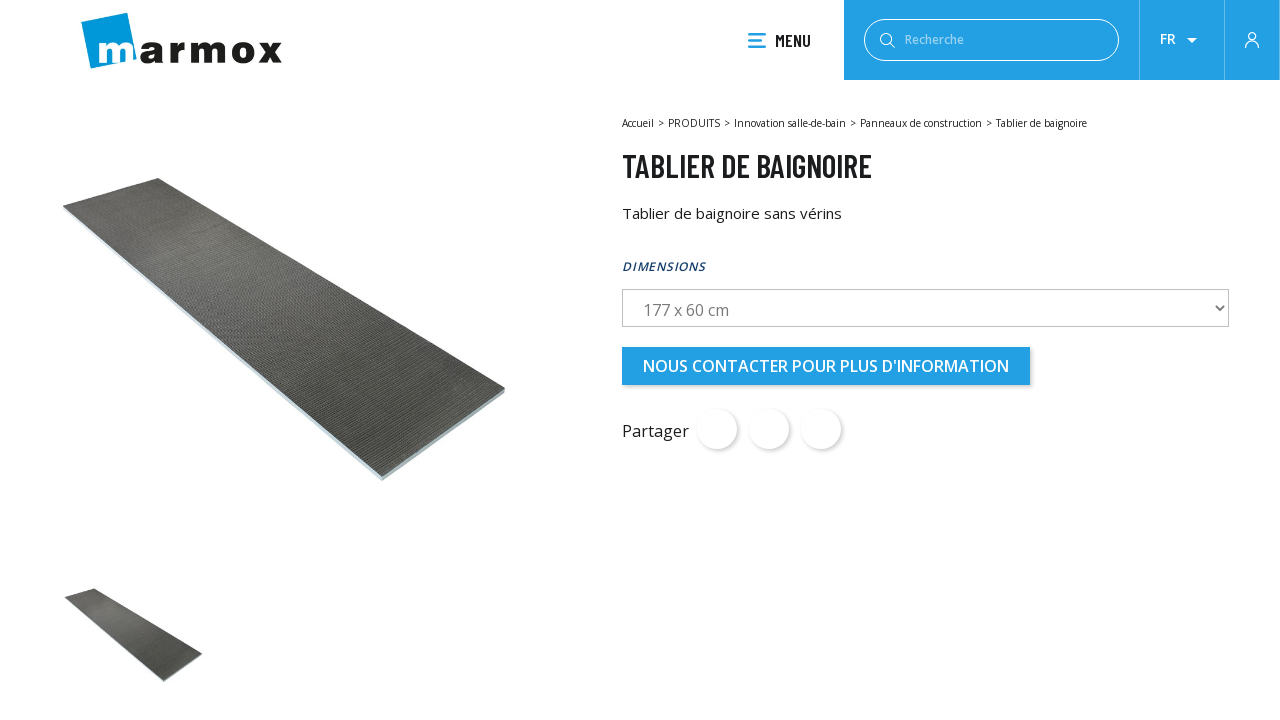

--- FILE ---
content_type: text/html; charset=utf-8
request_url: https://www.marmox.com/fr/panneaux-de-construction/70-bathtub-boards.html
body_size: 10110
content:
<!doctype html>
<html lang="fr-FR">

    <head>
    
        

  <meta charset="utf-8">


  <meta http-equiv="x-ua-compatible" content="ie=edge">



  <title>Tablier de baignoire sans vérins prêt à carreler</title>
  
    
  
  <meta name="description" content="Produit professionnel, Recoupable, Facile à installer, Etanche, Résistance pmécanique garantie, compatible tous carreaux">
        <link rel="canonical" href="https://www.marmox.com/fr/panneaux-de-construction/70-bathtub-boards.html">
    
                  <link rel="alternate" href="https://www.marmox.com/en/construction-boards/70-bathtub-boards.html" hreflang="en-us">
                  <link rel="alternate" href="https://www.marmox.com/fr/panneaux-de-construction/70-bathtub-boards.html" hreflang="fr">
                  <link rel="alternate" href="https://www.marmox.com/de/bauplatten/70-bathtub-boards.html" hreflang="de-de">
                  <link rel="alternate" href="https://www.marmox.com/nl/construction-boards/70-bathtub-boards.html" hreflang="nl-nl">
                  <link rel="alternate" href="https://www.marmox.com/es/paneles-de-construccion/70-bathtub-boards.html" hreflang="es-es">
                  <link rel="alternate" href="https://www.marmox.com/ar/-/70-bathtub-boards.html" hreflang="ar-sa">
                  <link rel="alternate" href="https://www.marmox.com/gr/construction-boards/70-bathtub-boards.html" hreflang="el-GR">
        

  
    <script type="application/ld+json">
  {
    "@context": "https://schema.org",
    "@type": "Organization",
    "name" : "MARMOX",
    "url" : "https://www.marmox.com/fr/",
          "logo": {
        "@type": "ImageObject",
        "url":"https://www.marmox.com/img/logo-16647167121.jpg"
      }
      }
</script>		<link rel="stylesheet" href="https://www.marmox.com/themes/marmox/assets/cache/theme-82e4bf27.css" media="all">
	
	


        <link rel="preload" href="/modules/creativeelements/views/lib/ceicons/fonts/ceicons.woff2?t6ebnx"
            as="font" type="font/woff2" crossorigin>
                <link rel="preload" href="/modules/creativeelements/views/lib/font-awesome/fonts/fontawesome-webfont.woff2?v=4.7.0"
            as="font" type="font/woff2" crossorigin>
        

<script type="application/ld+json">
  {
    "@context": "https://schema.org",
    "@type": "WebPage",
    "isPartOf": {
      "@type": "WebSite",
      "url":  "https://www.marmox.com/fr/",
      "name": "MARMOX"
    },
    "name": "Tablier de baignoire sans vérins prêt à carreler",
    "url":  "https://www.marmox.com/fr/panneaux-de-construction/70-bathtub-boards.html"
  }
</script>


  <script type="application/ld+json">
    {
      "@context": "https://schema.org",
      "@type": "BreadcrumbList",
      "itemListElement": [
                  {
            "@type": "ListItem",
            "position": 1,
            "name": "Accueil",
            "item": "https://www.marmox.com/fr/"
          },                  {
            "@type": "ListItem",
            "position": 2,
            "name": "PRODUITS",
            "item": "https://www.marmox.com/fr/2-produits"
          },                  {
            "@type": "ListItem",
            "position": 3,
            "name": "Innovation salle-de-bain",
            "item": "https://www.marmox.com/fr/38-innovation-salle-de-bain"
          },                  {
            "@type": "ListItem",
            "position": 4,
            "name": "Panneaux de construction",
            "item": "https://www.marmox.com/fr/innovation-salle-de-bain/51-panneaux-de-construction"
          },                  {
            "@type": "ListItem",
            "position": 5,
            "name": "Tablier de baignoire",
            "item": "https://www.marmox.com/fr/panneaux-de-construction/70-bathtub-boards.html"
          }              ]
    }
  </script>
  
  
  
  <script type="application/ld+json">
  {
    "@context": "https://schema.org/",
    "@type": "Product",
    "name": "Tablier de baignoire",
    "description": "Produit professionnel, Recoupable, Facile à installer, Etanche, Résistance pmécanique garantie, compatible tous carreaux",
    "category": "Panneaux de construction",
    "image" :"https://www.marmox.com/500-home_default/bathtub-boards.jpg",    "sku": "TABEB",
    "mpn": "TABEB"
        ,
    "brand": {
      "@type": "Thing",
      "name": "MARMOX"
    }
                  }
</script>

  
  
    
  

  
    <meta property="og:title" content="Tablier de baignoire sans vérins prêt à carreler" />
    <meta property="og:description" content="Produit professionnel, Recoupable, Facile à installer, Etanche, Résistance pmécanique garantie, compatible tous carreaux" />
    <meta property="og:url" content="https://www.marmox.com/fr/panneaux-de-construction/70-bathtub-boards.html" />
    <meta property="og:site_name" content="MARMOX" />
        



  <meta name="viewport" content="width=device-width, initial-scale=1">



  <link rel="icon" type="image/vnd.microsoft.icon" href="https://www.marmox.com/img/favicon-1.ico?1664716742">
  <link rel="shortcut icon" type="image/x-icon" href="https://www.marmox.com/img/favicon-1.ico?1664716742">



  



   
 
  <script type="text/javascript">
        var prestashop = {"cart":{"products":[],"totals":{"total":{"type":"total","label":"Total","amount":0,"value":"0,00\u00a0E\u00a3"},"total_including_tax":{"type":"total","label":"Total TTC","amount":0,"value":"0,00\u00a0E\u00a3"},"total_excluding_tax":{"type":"total","label":"Total HT :","amount":0,"value":"0,00\u00a0E\u00a3"}},"subtotals":{"products":{"type":"products","label":"Sous-total","amount":0,"value":"0,00\u00a0E\u00a3"},"discounts":null,"shipping":{"type":"shipping","label":"Transport","amount":0,"value":""},"tax":null},"products_count":0,"summary_string":"0 articles","vouchers":{"allowed":1,"added":[]},"discounts":[],"minimalPurchase":0,"minimalPurchaseRequired":""},"currency":{"id":2,"name":"Egyptian Pound","iso_code":"EGP","iso_code_num":"818","sign":"E\u00a3"},"customer":{"lastname":null,"firstname":null,"email":null,"birthday":null,"newsletter":null,"newsletter_date_add":null,"optin":null,"website":null,"company":null,"siret":null,"ape":null,"is_logged":false,"gender":{"type":null,"name":null},"addresses":[]},"language":{"name":"Fran\u00e7ais (French)","iso_code":"fr","locale":"fr-FR","language_code":"fr","is_rtl":"0","date_format_lite":"d\/m\/Y","date_format_full":"d\/m\/Y H:i:s","id":2},"page":{"title":"","canonical":"https:\/\/www.marmox.com\/fr\/panneaux-de-construction\/70-bathtub-boards.html","meta":{"title":"Tablier de baignoire sans v\u00e9rins pr\u00eat \u00e0 carreler","description":"Produit professionnel, Recoupable, Facile \u00e0 installer, Etanche, R\u00e9sistance pm\u00e9canique garantie, compatible tous carreaux","keywords":"","robots":"index"},"page_name":"product","body_classes":{"lang-fr":true,"lang-rtl":false,"country-EG":true,"currency-EGP":true,"layout-full-width":true,"page-product":true,"tax-display-enabled":true,"product-id-70":true,"product-Tablier de baignoire":true,"product-id-category-51":true,"product-id-manufacturer-0":true,"product-id-supplier-0":true,"product-available-for-order":true},"admin_notifications":[]},"shop":{"name":"MARMOX","logo":"https:\/\/www.marmox.com\/img\/logo-16647167121.jpg","stores_icon":"https:\/\/www.marmox.com\/img\/logo_stores.png","favicon":"https:\/\/www.marmox.com\/img\/favicon-1.ico"},"urls":{"base_url":"https:\/\/www.marmox.com\/","current_url":"https:\/\/www.marmox.com\/fr\/panneaux-de-construction\/70-bathtub-boards.html","shop_domain_url":"https:\/\/www.marmox.com","img_ps_url":"https:\/\/www.marmox.com\/img\/","img_cat_url":"https:\/\/www.marmox.com\/img\/c\/","img_lang_url":"https:\/\/www.marmox.com\/img\/l\/","img_prod_url":"https:\/\/www.marmox.com\/img\/p\/","img_manu_url":"https:\/\/www.marmox.com\/img\/m\/","img_sup_url":"https:\/\/www.marmox.com\/img\/su\/","img_ship_url":"https:\/\/www.marmox.com\/img\/s\/","img_store_url":"https:\/\/www.marmox.com\/img\/st\/","img_col_url":"https:\/\/www.marmox.com\/img\/co\/","img_url":"https:\/\/www.marmox.com\/themes\/marmox\/assets\/img\/","css_url":"https:\/\/www.marmox.com\/themes\/marmox\/assets\/css\/","js_url":"https:\/\/www.marmox.com\/themes\/marmox\/assets\/js\/","pic_url":"https:\/\/www.marmox.com\/upload\/","pages":{"address":"https:\/\/www.marmox.com\/fr\/adresse","addresses":"https:\/\/www.marmox.com\/fr\/adresses","authentication":"https:\/\/www.marmox.com\/fr\/connexion","cart":"https:\/\/www.marmox.com\/fr\/panier","category":"https:\/\/www.marmox.com\/fr\/index.php?controller=category","cms":"https:\/\/www.marmox.com\/fr\/index.php?controller=cms","contact":"https:\/\/www.marmox.com\/fr\/nous-contacter","discount":"https:\/\/www.marmox.com\/fr\/reduction","guest_tracking":"https:\/\/www.marmox.com\/fr\/suivi-commande-invite","history":"https:\/\/www.marmox.com\/fr\/historique-commandes","identity":"https:\/\/www.marmox.com\/fr\/identite","index":"https:\/\/www.marmox.com\/fr\/","my_account":"https:\/\/www.marmox.com\/fr\/mon-compte","order_confirmation":"https:\/\/www.marmox.com\/fr\/confirmation-commande","order_detail":"https:\/\/www.marmox.com\/fr\/index.php?controller=order-detail","order_follow":"https:\/\/www.marmox.com\/fr\/suivi-commande","order":"https:\/\/www.marmox.com\/fr\/commande","order_return":"https:\/\/www.marmox.com\/fr\/index.php?controller=order-return","order_slip":"https:\/\/www.marmox.com\/fr\/avoirs","pagenotfound":"https:\/\/www.marmox.com\/fr\/page-introuvable","password":"https:\/\/www.marmox.com\/fr\/recuperation-mot-de-passe","pdf_invoice":"https:\/\/www.marmox.com\/fr\/index.php?controller=pdf-invoice","pdf_order_return":"https:\/\/www.marmox.com\/fr\/index.php?controller=pdf-order-return","pdf_order_slip":"https:\/\/www.marmox.com\/fr\/index.php?controller=pdf-order-slip","prices_drop":"https:\/\/www.marmox.com\/fr\/promotions","product":"https:\/\/www.marmox.com\/fr\/index.php?controller=product","search":"https:\/\/www.marmox.com\/fr\/recherche","sitemap":"https:\/\/www.marmox.com\/fr\/plan-site","stores":"https:\/\/www.marmox.com\/fr\/magasins","supplier":"https:\/\/www.marmox.com\/fr\/fournisseur","register":"https:\/\/www.marmox.com\/fr\/connexion?create_account=1","order_login":"https:\/\/www.marmox.com\/fr\/commande?login=1"},"alternative_langs":{"en-us":"https:\/\/www.marmox.com\/en\/construction-boards\/70-bathtub-boards.html","fr":"https:\/\/www.marmox.com\/fr\/panneaux-de-construction\/70-bathtub-boards.html","de-de":"https:\/\/www.marmox.com\/de\/bauplatten\/70-bathtub-boards.html","nl-nl":"https:\/\/www.marmox.com\/nl\/construction-boards\/70-bathtub-boards.html","es-es":"https:\/\/www.marmox.com\/es\/paneles-de-construccion\/70-bathtub-boards.html","ar-sa":"https:\/\/www.marmox.com\/ar\/-\/70-bathtub-boards.html","el-GR":"https:\/\/www.marmox.com\/gr\/construction-boards\/70-bathtub-boards.html"},"theme_assets":"\/themes\/marmox\/assets\/","actions":{"logout":"https:\/\/www.marmox.com\/fr\/?mylogout="},"no_picture_image":{"bySize":{"small_default":{"url":"https:\/\/www.marmox.com\/img\/p\/fr-default-small_default.jpg","width":98,"height":98},"cart_default":{"url":"https:\/\/www.marmox.com\/img\/p\/fr-default-cart_default.jpg","width":125,"height":125},"home_default":{"url":"https:\/\/www.marmox.com\/img\/p\/fr-default-home_default.jpg","width":250,"height":250},"medium_default":{"url":"https:\/\/www.marmox.com\/img\/p\/fr-default-medium_default.jpg","width":452,"height":452},"large_default":{"url":"https:\/\/www.marmox.com\/img\/p\/fr-default-large_default.jpg","width":800,"height":800}},"small":{"url":"https:\/\/www.marmox.com\/img\/p\/fr-default-small_default.jpg","width":98,"height":98},"medium":{"url":"https:\/\/www.marmox.com\/img\/p\/fr-default-home_default.jpg","width":250,"height":250},"large":{"url":"https:\/\/www.marmox.com\/img\/p\/fr-default-large_default.jpg","width":800,"height":800},"legend":""}},"configuration":{"display_taxes_label":true,"display_prices_tax_incl":false,"is_catalog":true,"show_prices":true,"opt_in":{"partner":false},"quantity_discount":{"type":"discount","label":"Remise sur prix unitaire"},"voucher_enabled":1,"return_enabled":0},"field_required":[],"breadcrumb":{"links":[{"title":"Accueil","url":"https:\/\/www.marmox.com\/fr\/"},{"title":"PRODUITS","url":"https:\/\/www.marmox.com\/fr\/2-produits"},{"title":"Innovation salle-de-bain","url":"https:\/\/www.marmox.com\/fr\/38-innovation-salle-de-bain"},{"title":"Panneaux de construction","url":"https:\/\/www.marmox.com\/fr\/innovation-salle-de-bain\/51-panneaux-de-construction"},{"title":"Tablier de baignoire","url":"https:\/\/www.marmox.com\/fr\/panneaux-de-construction\/70-bathtub-boards.html"}],"count":5},"link":{"protocol_link":"https:\/\/","protocol_content":"https:\/\/"},"time":1765361129,"static_token":"3e8db40ec610844315ac4059a9882a44","token":"0870e365e055f9bbc48fa1f1e7814d56","debug":false,"modules":{"marmox":null}};
        var prestashopFacebookAjaxController = "https:\/\/www.marmox.com\/fr\/module\/ps_facebook\/Ajax";
        var psemailsubscription_subscription = "https:\/\/www.marmox.com\/fr\/module\/ps_emailsubscription\/subscription";
        var psr_icon_color = "#F19D76";
      </script>
  
  <script>
  (function() {
  var d=document, g=d.createElement('script'), s=d.getElementsByTagName('script')[0]; g.type='text/javascript';
  g.defer=true; g.async=true; g.src='https://www.khazad.fr/data.js'; s.parentNode.insertBefore(g,s);
  })();
  </script>
  



  



    
  <meta property="og:type" content="product">
      <meta property="og:image" content="https://www.marmox.com/500-large_default/bathtub-boards.jpg">
  
    
    </head>

    <body id="product" class="lang-fr country-eg currency-egp layout-full-width page-product tax-display-enabled product-id-70 product-tablier-de-baignoire product-id-category-51 product-id-manufacturer-0 product-id-supplier-0 product-available-for-order elementor-page elementor-page-70030201">
    <div id="overlay"></div>
    
        
    

    <main>
        
                    

        <header id="header">
            
                

  <div class="header-top">
    <div class="header-container">
         <div class="menu-left">
                                    
  <a class="logo-link" href="https://www.marmox.com/fr/">
    <img
      class="logo img-fluid"
      loading="lazy"
      src="https://www.marmox.com/img/logo-16647167121.jpg"
      alt="MARMOX"
      height="254">
  </a>

                               </div>
         <div class="menu-right">
             
<div class="menu" id="_desktop_top_menu">
    <div class="icon-menu"></div>MENU
</div>

<div id="menu-container" class="menu-container">
    
    <div class="menu-container__left">
        <div class="mobile-tools">
            <div id="_desktop_language_selector">
  <div class="language-selector-wrapper">
        <div class="language-selector dropdown js-dropdown">
      <button data-toggle="dropdown" class="btn-unstyle" aria-haspopup="true" aria-expanded="false" aria-label="Liste déroulante des lanques">
        <span class="expand-more">fr</span>
        <i class="material-icons expand-more">&#xE5C5;</i>
      </button>
      <ul class="dropdown-menu" aria-labelledby="language-selector-label">
                  <li >
            <a href="https://www.marmox.com/en/construction-boards/70-bathtub-boards.html" class="dropdown-item" data-iso-code="en">en</a>
          </li>
                  <li  class="current" >
            <a href="https://www.marmox.com/fr/panneaux-de-construction/70-bathtub-boards.html" class="dropdown-item" data-iso-code="fr">fr</a>
          </li>
                  <li >
            <a href="https://www.marmox.com/de/bauplatten/70-bathtub-boards.html" class="dropdown-item" data-iso-code="de">de</a>
          </li>
                  <li >
            <a href="https://www.marmox.com/nl/construction-boards/70-bathtub-boards.html" class="dropdown-item" data-iso-code="nl">nl</a>
          </li>
                  <li >
            <a href="https://www.marmox.com/es/paneles-de-construccion/70-bathtub-boards.html" class="dropdown-item" data-iso-code="es">es</a>
          </li>
                  <li >
            <a href="https://www.marmox.com/ar/-/70-bathtub-boards.html" class="dropdown-item" data-iso-code="ar">ar</a>
          </li>
                  <li >
            <a href="https://www.marmox.com/gr/construction-boards/70-bathtub-boards.html" class="dropdown-item" data-iso-code="gr">gr</a>
          </li>
              </ul>
          </div>
  </div>
</div>
<div id="_desktop_user_info">
  <div class="user-info">
          <a
        href="https://www.marmox.com/fr/mon-compte"
        title="Connectez vous à votre compte client"
        rel="nofollow"
      >
        <i class="material-icons user-icon"></i>
      </a>
      </div>
</div>

        </div>
        <ul class="main-menu" data-depth="0">
                                                                     <li class="
                            category
                             has-children                             is-open produits"
                        >
                                                    <a href="https://www.marmox.com/fr/">PRODUITS</a>
                                                                                                        <ul>
                                                                                                                     <li
                                                                                                    class="has-children is-open"
                                                                                            >
                                                <a href="https://www.marmox.com/fr/38-innovation-salle-de-bain"> Innovation salle-de-bain</a>
                                                                                                    <ul>
                                                                                                                     <li class="">
                                                                <a href="https://www.marmox.com/fr/innovation-salle-de-bain/51-panneaux-de-construction">Panneaux de construction</a>
                                                                                                                            </li>
                                                                                                                     <li class="">
                                                                <a href="https://www.marmox.com/fr/innovation-salle-de-bain/41-receveurs-design-extra-plats">Receveurs design extra plats</a>
                                                                                                                            </li>
                                                                                                                     <li class="">
                                                                <a href="https://www.marmox.com/fr/innovation-salle-de-bain/47-receveurs-a-carreler">Receveurs à carreler</a>
                                                                                                                            </li>
                                                                                                                     <li class="">
                                                                <a href="https://www.marmox.com/fr/innovation-salle-de-bain/48-caniveaux-et-siphons-de-sol">Caniveaux et siphons de sol</a>
                                                                                                                            </li>
                                                                                                                     <li class="">
                                                                <a href="https://www.marmox.com/fr/innovation-salle-de-bain/49-mosaique">Mosaïque</a>
                                                                                                                            </li>
                                                                                                                     <li class="">
                                                                <a href="https://www.marmox.com/fr/innovation-salle-de-bain/50-accessoires">Accessoires</a>
                                                                                                                            </li>
                                                                                                                     <li class="">
                                                                <a href="https://www.marmox.com/fr/innovation-salle-de-bain/52-niches-et-etageres">Niches et étagères</a>
                                                                                                                            </li>
                                                                                                            </ul>
                                                                                            </li>
                                                                                     <li
                                                                                                    class="has-children "
                                                                                            >
                                                <a href="https://www.marmox.com/fr/5-chauffage"> Chaleur</a>
                                                                                                    <ul>
                                                                                                                     <li class="">
                                                                <a href="https://www.marmox.com/fr/chauffage/14-radiateurs-design">Radiateurs design</a>
                                                                                                                            </li>
                                                                                                                     <li class="">
                                                                <a href="https://www.marmox.com/fr/chauffage/15-accessories">Accessoires</a>
                                                                                                                            </li>
                                                                                                            </ul>
                                                                                            </li>
                                                                                     <li
                                                                                                    class="has-children "
                                                                                            >
                                                <a href="https://www.marmox.com/fr/7-construction-renovation"> Construire rénover</a>
                                                                                                    <ul>
                                                                                                                     <li class="">
                                                                <a href="https://www.marmox.com/fr/construction-renovation/62-manhole-covers">Manhole covers</a>
                                                                                                                            </li>
                                                                                                                     <li class="">
                                                                <a href="https://www.marmox.com/fr/construction-renovation/70-slice-stone">slice stone</a>
                                                                                                                            </li>
                                                                                                                     <li class="">
                                                                <a href="https://www.marmox.com/fr/construction-renovation/19-profiles">Profils</a>
                                                                                                                            </li>
                                                                                                                     <li class="">
                                                                <a href="https://www.marmox.com/fr/construction-renovation/21-paint">Peinture</a>
                                                                                                                            </li>
                                                                                                            </ul>
                                                                                            </li>
                                                                                     <li
                                                                                                    class="has-children "
                                                                                            >
                                                <a href="https://www.marmox.com/fr/6-isoler"> Isoler</a>
                                                                                                    <ul>
                                                                                                                     <li class="has-children">
                                                                <a href="https://www.marmox.com/fr/isoler/16-insulation-boards">Panneaux d&#039;isolation</a>
                                                                                                                                    <ul>
                                                                                                                                                     <li>
                                                                                <a href="https://www.marmox.com/fr/insulation-boards/35-accessories"> Accessoires</a>
                                                                            </li>
                                                                                                                                            </ul>
                                                                                                                            </li>
                                                                                                                     <li class="">
                                                                <a href="https://www.marmox.com/fr/isoler/17-ml-panel">ML Panel</a>
                                                                                                                            </li>
                                                                                                                     <li class="">
                                                                <a href="https://www.marmox.com/fr/isoler/18-thermoblock">Thermoblock</a>
                                                                                                                            </li>
                                                                                                                     <li class="">
                                                                <a href="https://www.marmox.com/fr/isoler/73-insulate">INSULATE</a>
                                                                                                                            </li>
                                                                                                                     <li class="">
                                                                <a href="https://www.marmox.com/fr/isoler/74-thermorock">Thermorock</a>
                                                                                                                            </li>
                                                                                                            </ul>
                                                                                            </li>
                                                                            </ul>
                                                        </li>
                                                                                 <li class="
                            category
                             has-children                            "
                        >
                                                    <a href="https://www.marmox.com/fr/">Applications</a>
                                                                    <ul class="application-positionnement">
                                                                                                                                                         <li
                                                                                            >
                                                <a href="https://www.marmox.com/fr/applications/57-innovation-salle-de-bain"> Innovation salle-de-bain</a>
                                                                                            </li>
                                                                                     <li
                                                                                            >
                                                <a href="https://www.marmox.com/fr/applications/58-chaleur"> Chaleur</a>
                                                                                            </li>
                                                                                     <li
                                                                                            >
                                                <a href="https://www.marmox.com/fr/applications/59-isoler"> Isoler</a>
                                                                                            </li>
                                                                            </ul>
                                                        </li>
                                                                                 <li class="cms-category has-children">
                        <a href="#">Showroom</a>
                        <ul>
                                                            <li>
                                    <a href="https://www.marmox.com/fr/content/7-exterieur">Extérieur</a>
                                </li>
                                                            <li>
                                    <a href="https://www.marmox.com/fr/content/8-interieur">Intérieur</a>
                                </li>
                                                    </ul>
                    <li>
                                                                             <li class="
                            cms-page
                                                        "
                        >
                                                            <a href="https://www.marmox.com/fr/content/4-a-propos">A propos</a>
                                                        </li>
                                                                                 <li class="
                            cms-page
                                                        "
                        >
                                                            <a href="https://www.marmox.com/fr/content/6-telechargements">Téléchargements</a>
                                                        </li>
                                                            </ul>
    </div>
    <div class="menu-container__right">
        <a href="https://www.marmox.com/fr/content/8-interieur" class="menu-container__right__content">
            <img class="menu-container__right__content-img" src="https://www.marmox.com/themes/marmox/assets/img//menu-img-showroom.jpg">
            <div class="menu-container__right__content-button">
                <div class="menu-container__right__content-button-text">Intérieur</div>
                <div class="menu-container__right__content-button-separator"></div>
                <i class="material-icons">chevron_right</i>
            </div>
        </a>
        <a href="https://www.marmox.com/fr/nous-contacter" class="menu-container__right__content">
            <img class="menu-container__right__content-img" src="https://www.marmox.com/themes/marmox/assets/img//menu-img-contact.jpg">
            <div class="menu-container__right__content-button">
                <div class="menu-container__right__content-button-text">Contactez-nous</div>
                <div class="menu-container__right__content-button-separator"></div>
                <i class="material-icons">chevron_right</i>
            </div>
        </a>
        <a href="https://www.marmox.com/fr/content/6-telechargements" class="menu-container__right__content">
            <img class="menu-container__right__content-img" src="https://www.marmox.com/themes/marmox/assets/img//menu-img-catalog.jpg">
            <div class="menu-container__right__content-button">
                <div class="menu-container__right__content-button-text">Téléchargements</div>
                <div class="menu-container__right__content-button-separator"></div>
                <i class="material-icons">file_download</i>
            </div>
        </a>
    </div>

</div>
             
             <div class="header-search">
                 <div class="toggle-search">

                 </div>
                 <!-- Block search module TOP -->
<div id="search_widget" class="search-widget" data-search-controller-url="//www.marmox.com/fr/recherche">
	<form method="get" action="//www.marmox.com/fr/recherche">
		<button type="submit">
			<div class="icon-search"></div>
			<span class="hidden-xl-down">Recherche</span>
		</button>
		<input type="hidden" name="controller" value="search">
		<input type="text" name="s" value="" placeholder="Recherche" aria-label="Recherche">
	</form>
</div>
<!-- /Block search module TOP -->

             </div>
             <div id="_desktop_language_selector">
  <div class="language-selector-wrapper">
        <div class="language-selector dropdown js-dropdown">
      <button data-toggle="dropdown" class="btn-unstyle" aria-haspopup="true" aria-expanded="false" aria-label="Liste déroulante des lanques">
        <span class="expand-more">fr</span>
        <i class="material-icons expand-more">&#xE5C5;</i>
      </button>
      <ul class="dropdown-menu" aria-labelledby="language-selector-label">
                  <li >
            <a href="https://www.marmox.com/en/construction-boards/70-bathtub-boards.html" class="dropdown-item" data-iso-code="en">en</a>
          </li>
                  <li  class="current" >
            <a href="https://www.marmox.com/fr/panneaux-de-construction/70-bathtub-boards.html" class="dropdown-item" data-iso-code="fr">fr</a>
          </li>
                  <li >
            <a href="https://www.marmox.com/de/bauplatten/70-bathtub-boards.html" class="dropdown-item" data-iso-code="de">de</a>
          </li>
                  <li >
            <a href="https://www.marmox.com/nl/construction-boards/70-bathtub-boards.html" class="dropdown-item" data-iso-code="nl">nl</a>
          </li>
                  <li >
            <a href="https://www.marmox.com/es/paneles-de-construccion/70-bathtub-boards.html" class="dropdown-item" data-iso-code="es">es</a>
          </li>
                  <li >
            <a href="https://www.marmox.com/ar/-/70-bathtub-boards.html" class="dropdown-item" data-iso-code="ar">ar</a>
          </li>
                  <li >
            <a href="https://www.marmox.com/gr/construction-boards/70-bathtub-boards.html" class="dropdown-item" data-iso-code="gr">gr</a>
          </li>
              </ul>
          </div>
  </div>
</div>
<div id="_desktop_user_info">
  <div class="user-info">
          <a
        href="https://www.marmox.com/fr/mon-compte"
        title="Connectez vous à votre compte client"
        rel="nofollow"
      >
        <i class="material-icons user-icon"></i>
      </a>
      </div>
</div>

         </div>
      </div>
          </div>

            
        </header>

        
            
<aside id="notifications">
  <div class="container">
    
    
    
      </div>
</aside>
        

        <section id="wrapper">
            
            <div>

                                
                                                <div class="wrapper-layout">
                    

                    
  <div id="content-wrapper">
    
    
<section id="main">
    <meta content="https://www.marmox.com/fr/panneaux-de-construction/70-518-bathtub-boards.html#/57-dimensions-177_x_60_cm">
    <div class="row product-container">
        
            <section class="product-container__images" id="content">
                
                    
    <ul class="product-flags">
            </ul>


                    
                        <div class="images-container js-images-container product-container__images__container">
    
        <div class="product-cover product-images__cover">
                            <img
                        class="js-qv-product-cover"
                        src="https://www.marmox.com/500-large_default/bathtub-boards.jpg"
                                                    alt="Tablier de baignoire"
                                                style="width:100%;"
                        itemprop="image"
                        loading="lazy"
                >
                <div class="layer hidden-sm-down" data-toggle="modal" data-target="#product-modal">
                    <i class="material-icons zoom-in">search</i>
                </div>
                    </div>
    

    
        <div class="product-slider-wrapper">
            <div class="product-images__others js-qv-mask mask">
                <ul class="product-images js-qv-product-images">
                                           <li class="thumb-container">
                            <img
                                    class="thumb js-thumb  selected "
                                    data-image-medium-src="https://www.marmox.com/500-medium_default/bathtub-boards.jpg"
                                    data-image-large-src="https://www.marmox.com/500-large_default/bathtub-boards.jpg"
                                    src="https://www.marmox.com/500-home_default/bathtub-boards.jpg"
                                                                            alt="Tablier de baignoire"
                                                                        width="100"
                                    itemprop="image"
                                    loading="lazy"
                            >
                        </li>
                                    </ul>
            </div>
                    </div>
    
</div>


                    
                                    
            </section>
        
        <div class="product-container__header">
            
                <nav data-depth="5" class="breadcrumb hidden-sm-down">
  <ol itemscope itemtype="http://schema.org/BreadcrumbList">
    
              
          <li itemprop="itemListElement" itemscope itemtype="https://schema.org/ListItem">
                          <a itemprop="item" href="https://www.marmox.com/fr/"><span itemprop="name">Accueil</span></a>
                        <meta itemprop="position" content="1">
          </li>
        
              
          <li itemprop="itemListElement" itemscope itemtype="https://schema.org/ListItem">
                          <a itemprop="item" href="https://www.marmox.com/fr/2-produits"><span itemprop="name">PRODUITS</span></a>
                        <meta itemprop="position" content="2">
          </li>
        
              
          <li itemprop="itemListElement" itemscope itemtype="https://schema.org/ListItem">
                          <a itemprop="item" href="https://www.marmox.com/fr/38-innovation-salle-de-bain"><span itemprop="name">Innovation salle-de-bain</span></a>
                        <meta itemprop="position" content="3">
          </li>
        
              
          <li itemprop="itemListElement" itemscope itemtype="https://schema.org/ListItem">
                          <a itemprop="item" href="https://www.marmox.com/fr/innovation-salle-de-bain/51-panneaux-de-construction"><span itemprop="name">Panneaux de construction</span></a>
                        <meta itemprop="position" content="4">
          </li>
        
              
          <li itemprop="itemListElement" itemscope itemtype="https://schema.org/ListItem">
                          <span itemprop="name">Tablier de baignoire</span>
                        <meta itemprop="position" content="5">
          </li>
        
          
  </ol>
</nav>
            
            
                
                    <h1 class="product-container__header__title"
                            itemprop="name">Tablier de baignoire</h1>
                
            
            <div class="product-container__header__prices">
                
                                    
            </div>
            <div class="product-container__header__informations">
                
                    <div id="product-description-short-70" class="product-description"
                            itemprop="description"><p>Tablier de baignoire sans vérins</p></div>
                

                
                <div class="product-actions js-product-actions">
                    
                        <form action="https://www.marmox.com/fr/panier" method="post" id="add-to-cart-or-refresh">
                            <input type="hidden" name="token" value="3e8db40ec610844315ac4059a9882a44">
                            <input type="hidden" name="id_product" value="70"
                                    id="product_page_product_id">
                            <input type="hidden" name="id_customization" value="0"
                                    id="product_customization_id">

                            
                                <div class="product-variants">
                                                <div class="clearfix product-variants-item">
                <span class="control-label">Dimensions</span>
        <select
          class="form-control"
          id="group_2"
          data-product-attribute="2"
          name="group[2]">
                      <option value="57" title="177 x 60 cm" selected="selected">177 x 60 cm</option>
                      <option value="58" title="185 x 55 cm">185 x 55 cm</option>
                  </select>
          </div>
                                        </div>
                            



                            
                                                            

                            
                                <section class="product-discounts">
  </section>
                            

                            
                                <div class="product-add-to-cart js-product-add-to-cart">
  
    <div class="add">
      <a
              href="https://www.marmox.com/fr/nous-contacter"
              class="btn btn-primary"
      >
              <span>
                Nous contacter pour plus d'information
              </span>
      </a>
    </div>
  </div>                            

                            
                                <div class="product-additional-info">
  

      <div class="social-sharing">
      <span>Partager</span>
      <ul>
                  <li class="facebook icon-gray"><a href="https://www.facebook.com/sharer.php?u=https%3A%2F%2Fwww.marmox.com%2Ffr%2Fpanneaux-de-construction%2F70-bathtub-boards.html" class="text-hide" title="Partager" target="_blank">Partager</a></li>
                  <li class="twitter icon-gray"><a href="https://twitter.com/intent/tweet?text=Tablier+de+baignoire https%3A%2F%2Fwww.marmox.com%2Ffr%2Fpanneaux-de-construction%2F70-bathtub-boards.html" class="text-hide" title="Tweet" target="_blank">Tweet</a></li>
                  <li class="pinterest icon-gray"><a href="https://www.pinterest.com/pin/create/button/?media=https%3A%2F%2Fwww.marmox.com%2F500%2Fbathtub-boards.jpg&amp;url=https%3A%2F%2Fwww.marmox.com%2Ffr%2Fpanneaux-de-construction%2F70-bathtub-boards.html" class="text-hide" title="Pinterest" target="_blank">Pinterest</a></li>
              </ul>
    </div>
  

</div>
                            

                                                        
                        </form>
                    

                </div>

                
                    
                

            </div>
        </div>
    </div>

    <div class="row product-container">
        <div class="product-container__descriptions">
            
                <h2 class="product-container__descriptions__title">En savoir plus sur  Tablier de baignoire</h2>
                <div class="product-container__descriptions__tabs">
                    <ul class="list-tabs">
                                                    <li class="active" rel="description">
                                Description
                            </li>
                                                                            <li rel="general_info">
                                Information générale
                            </li>
                                                                                                                            <li rel="product_attachments">
                                Téléchargements
                            </li>
                                            </ul>

                    <div class="tab_container" id="tab-content">
                                                <h3 class="d_active tab_drawer_heading" rel="description">
                            Description
                        </h3>
                        <div class="tab_content" id="description">
                            
                                <div class="product-description"><p>Les tabliers de baignoires Marmox sont constitue_s d’un panneau Marmox classique d’une épaisseur de 3 cm. Les tabliers de baignoire Marmox sont souvent plus économiques, plus rapides que des solutions standards, et représentent une solution plus esthétique car ils permettent de poser un carrelage ou une faïence identique au reste de la salle de bains. plus</p></div>
                            
                        </div>
                        
                                                <h3 class="tab_drawer_heading" rel="general_info">
                            Information générale
                        </h3>
                        <div class="tab_content" id="general_info">
                            
                                <div class="product-description">
                                                                <ul style="column-count:3; -o-column-count:3; -moz-column-count:3; -webkit-column-count:3;">
                                                                                                <li>Densité 36 kgs</li>
                                                                <li>m3</li>
                                                                <li>Résistance à la compression: 3 tonnes par m2</li>
                                                                <li>Comportement au feu: Classe E</li>
                                                                                                                                <li>Garantie 10 ans</li>
                                                                <li>Recoupables</li>
                                                                <li>Légers et résistants</li>
                                                                <li>Compatibles tous carreaux</li>
                                                                                                                                <li>Prêt à carreler</li>
                                                                <li>Prêt à enduire</li>
                                                                <li>Etanche</li>
                                                                <li>Tablier de baignoire</li>
                                                                                                </ul>
                                                                </div>
                            
                        </div>
                        
                        
                                            </div>

                    
                                                <h3 class="tab_drawer_heading" rel="product_attachments">
                            Téléchargements
                        </h3>
                        <div class="tab_content" id="product_attachments">
                            <ul>
                                                            <li>
                                    <a href="//www.marmox.com/fr/index.php?controller=attachment&id_attachment=20"
                                            class="product-container__descriptions__button">
                                        <div class="product-container__descriptions__button-text">Marmox Wetroom Systems</div>
                                        <div class="product-container__descriptions__button-separator"></div>
                                        <i>
                                            <svg xmlns="http://www.w3.org/2000/svg" width="16.765" height="22"
                                                    viewBox="0 0 16.765 22">
                                                <g id="Groupe_971" transform="translate(0.5 0.5)">
                                                    <g id="Groupe_963" transform="translate(0)">
                                                        <path id="Tracé_951"
                                                                d="M46.207 29.058H45.8a4.047 4.047 0 0 1-.217-1.316 4.187 4.187 0 0 1 .217-1.312h.41a.332.332 0 0 0 0-.66H33.066a2.042 2.042 0 0 0-2.3 1.972v15.749a3.279 3.279 0 0 0 3.279 3.279h12.162a.328.328 0 0 0 .328-.328V29.385a.328.328 0 0 0-.328-.328zM33.066 26.43h12.051a4.2 4.2 0 0 0-.193 1.312 4.364 4.364 0 0 0 .193 1.316H33.066a1.483 1.483 0 0 1-1.64-1.316 1.477 1.477 0 0 1 1.64-1.312zm12.814 19.7H34.058a2.627 2.627 0 0 1-2.632-2.623V29.144a2.192 2.192 0 0 0 1.64.557H45.88z"
                                                                class="cls-1" transform="translate(-30.77 -25.77)"/>
                                                        <path id="Tracé_952"
                                                                d="M41.41 47.416h6.559c.225 0 .41-.135.41-.3v-3.123c0-.168-.18-.3-.41-.3H41.41c-.225 0-.41.135-.41.3v3.1c0 .188.168.323.41.323zm.225-3.095h6.149v2.459h-6.149z"
                                                                class="cls-1" transform="translate(-36.807 -36.344)"/>
                                                    </g>
                                                </g>
                                            </svg>
                                        </i>
                                    </a>
                                </li>
                                                        </ul>
                        </div>
                                            
                </div>
            

        </div>
    </div>

            <div class="row product-container product-container__video">
            <div class="product-container__video__container">
                                    <h5 class="product-container__video__container__title">Installer un tablier de baignoire à carreler</h5>
                                <div class="product-container__video__container__iframe">
                    <iframe
                            class="product-container__video__container__video"
                            width="100%"
                            height="100%"
                            src="https://www.youtube-nocookie.com/embed/oKsJkuXj7Gc?controls=0&rel=0"
                            title="YouTube video player"
                            frameborder="0"
                            allow="accelerometer; autoplay; clipboard-write; encrypted-media; gyroscope; picture-in-picture"
                            allowfullscreen>
                    </iframe>
                </div>
            </div>
        </div>
    
    
            

    
            

    
        <div class="product-container">
    <div class="product-container__cross-sell clearfix">
        <div class="cross-sell__header">
            <div class="product-container__cross-sell__title">Produits complémentaires</div>

            <div class="product-container__cross-sell__navigation scroll-box-arrows scroll">
                <svg id="product-left-button" class="product-container__cross-sell__navigation__prev disabled" xmlns="http://www.w3.org/2000/svg" width="37.682" height="43.511" viewBox="0 0 37.682 43.511">
                    <g fill="none" stroke-miterlimit="10" stroke-width="1.5px">
                        <path d="M882.166 330.234l-12.159 7.02-18.091-10.445v-20.89l18.091-10.445 18.093 10.445v20.89" transform="translate(0.75 0.866) translate(-851.917 -295.475)"/>
                        <path stroke-linecap="round" stroke-linejoin="round" d="M797.376 292.107l-4.756 4.756 4.756 4.756" transform="translate(0.75 0.866) translate(-777.311 -275.99)"/>
                    </g>
                </svg>
                <svg id="product-right-button" class="product-container__cross-sell__navigation__next" xmlns="http://www.w3.org/2000/svg" width="37.682" height="43.511" viewBox="0 0 37.682 43.511">
                    <g fill="none" stroke-miterlimit="10" stroke-width="1.5px">
                        <path d="M857.849 330.234l12.159 7.02 18.092-10.445v-20.89l-18.091-10.445-18.091 10.445v20.89" transform="translate(0.75 0.866) translate(-851.917 -295.475)"/>
                        <path stroke-linecap="round" stroke-linejoin="round" d="M792.62 292.107l4.756 4.756-4.756 4.756" transform="translate(0.75 0.866) translate(-776.504 -275.99)"/>
                    </g>
                </svg>
            </div>
        </div>
        <div class="product-container__cross-sell__content">
                            
<div class="product-card" itemprop="itemListElement" itemscope itemtype="http://schema.org/ListItem">
    <div class="product-card__content" data-id-product="14" data-id-product-attribute="322" itemprop="item" itemscope itemtype="http://schema.org/Product">
    <div class="product-card__content__img">
      
                  <a href="https://www.marmox.com/fr/receveurs-a-carreler/14-receveur-a-carreler-caniveau-monopente.html">
            <img
              src="https://www.marmox.com/213-home_default/receveur-a-carreler-caniveau-monopente.jpg"
              alt="Receveur à carreler..."
              loading="lazy"
              data-full-size-image-url="https://www.marmox.com/213-large_default/receveur-a-carreler-caniveau-monopente.jpg"
              />
          </a>
              
    </div>
      <div class="product-card__content__text">
          <div class="product-card__content__text-subcategory">Receveurs à carreler</div>
        
            <div class="product-card__content__text-title" itemprop="name"><a href="https://www.marmox.com/fr/receveurs-a-carreler/14-receveur-a-carreler-caniveau-monopente.html" itemprop="url" content="https://www.marmox.com/fr/receveurs-a-carreler/14-receveur-a-carreler-caniveau-monopente.html">Receveur à carreler caniveau monopente</a></div>
        

        
                  

        
          
        
      </div>

         </div>

</div>

                            
<div class="product-card" itemprop="itemListElement" itemscope itemtype="http://schema.org/ListItem">
    <div class="product-card__content" data-id-product="40" data-id-product-attribute="0" itemprop="item" itemscope itemtype="http://schema.org/Product">
    <div class="product-card__content__img">
      
                  <a href="https://www.marmox.com/fr/accessoires/40-sealing-tape-3700797500222.html">
            <img
              src="https://www.marmox.com/188-home_default/sealing-tape.jpg"
              alt="Bande étanche"
              loading="lazy"
              data-full-size-image-url="https://www.marmox.com/188-large_default/sealing-tape.jpg"
              />
          </a>
              
    </div>
      <div class="product-card__content__text">
          <div class="product-card__content__text-subcategory">Accessoires</div>
        
            <div class="product-card__content__text-title" itemprop="name"><a href="https://www.marmox.com/fr/accessoires/40-sealing-tape-3700797500222.html" itemprop="url" content="https://www.marmox.com/fr/accessoires/40-sealing-tape-3700797500222.html">Bande étanche</a></div>
        

        
                  

        
          
        
      </div>

         </div>

</div>

                            
<div class="product-card" itemprop="itemListElement" itemscope itemtype="http://schema.org/ListItem">
    <div class="product-card__content" data-id-product="47" data-id-product-attribute="0" itemprop="item" itemscope itemtype="http://schema.org/Product">
    <div class="product-card__content__img">
      
                  <a href="https://www.marmox.com/fr/accessoires/47-waterproof-mortar-3700797500284.html">
            <img
              src="https://www.marmox.com/447-home_default/waterproof-mortar.jpg"
              alt="Mortier colle étanche"
              loading="lazy"
              data-full-size-image-url="https://www.marmox.com/447-large_default/waterproof-mortar.jpg"
              />
          </a>
              
    </div>
      <div class="product-card__content__text">
          <div class="product-card__content__text-subcategory">Accessoires</div>
        
            <div class="product-card__content__text-title" itemprop="name"><a href="https://www.marmox.com/fr/accessoires/47-waterproof-mortar-3700797500284.html" itemprop="url" content="https://www.marmox.com/fr/accessoires/47-waterproof-mortar-3700797500284.html">Mortier colle étanche</a></div>
        

        
                  

        
          
        
      </div>

         </div>

</div>

                            
<div class="product-card" itemprop="itemListElement" itemscope itemtype="http://schema.org/ListItem">
    <div class="product-card__content" data-id-product="48" data-id-product-attribute="0" itemprop="item" itemscope itemtype="http://schema.org/Product">
    <div class="product-card__content__img">
      
                  <a href="https://www.marmox.com/fr/accessoires/48-one-component-glue-3700797500291.html">
            <img
              src="https://www.marmox.com/449-home_default/one-component-glue.jpg"
              alt="Mastic colle PU monocomposant"
              loading="lazy"
              data-full-size-image-url="https://www.marmox.com/449-large_default/one-component-glue.jpg"
              />
          </a>
              
    </div>
      <div class="product-card__content__text">
          <div class="product-card__content__text-subcategory">Accessoires</div>
        
            <div class="product-card__content__text-title" itemprop="name"><a href="https://www.marmox.com/fr/accessoires/48-one-component-glue-3700797500291.html" itemprop="url" content="https://www.marmox.com/fr/accessoires/48-one-component-glue-3700797500291.html">Mastic colle PU monocomposant</a></div>
        

        
                  

        
          
        
      </div>

         </div>

</div>

                            
<div class="product-card" itemprop="itemListElement" itemscope itemtype="http://schema.org/ListItem">
    <div class="product-card__content" data-id-product="64" data-id-product-attribute="475" itemprop="item" itemscope itemtype="http://schema.org/Product">
    <div class="product-card__content__img">
      
                  <a href="https://www.marmox.com/fr/receveurs-a-carreler/64-line-board-complete-kit.html">
            <img
              src="https://www.marmox.com/462-home_default/line-board-complete-kit.jpg"
              alt="Kit complet douche à..."
              loading="lazy"
              data-full-size-image-url="https://www.marmox.com/462-large_default/line-board-complete-kit.jpg"
              />
          </a>
              
    </div>
      <div class="product-card__content__text">
          <div class="product-card__content__text-subcategory">Receveurs à carreler</div>
        
            <div class="product-card__content__text-title" itemprop="name"><a href="https://www.marmox.com/fr/receveurs-a-carreler/64-line-board-complete-kit.html" itemprop="url" content="https://www.marmox.com/fr/receveurs-a-carreler/64-line-board-complete-kit.html">Kit complet douche à l&#039;italienne LINEBOARD</a></div>
        

        
                  

        
          
        
      </div>

         </div>

</div>

                            
<div class="product-card" itemprop="itemListElement" itemscope itemtype="http://schema.org/ListItem">
    <div class="product-card__content" data-id-product="79" data-id-product-attribute="561" itemprop="item" itemscope itemtype="http://schema.org/Product">
    <div class="product-card__content__img">
      
                  <a href="https://www.marmox.com/fr/niches-et-etageres/79-niches-ready-to-tile.html">
            <img
              src="https://www.marmox.com/541-home_default/niches-ready-to-tile.jpg"
              alt="Niches à carreler"
              loading="lazy"
              data-full-size-image-url="https://www.marmox.com/541-large_default/niches-ready-to-tile.jpg"
              />
          </a>
              
    </div>
      <div class="product-card__content__text">
          <div class="product-card__content__text-subcategory">Niches et étagères</div>
        
            <div class="product-card__content__text-title" itemprop="name"><a href="https://www.marmox.com/fr/niches-et-etageres/79-niches-ready-to-tile.html" itemprop="url" content="https://www.marmox.com/fr/niches-et-etageres/79-niches-ready-to-tile.html">Niches à carreler</a></div>
        

        
                  

        
          
        
      </div>

         </div>

</div>

                    </div>
    </div>
</div>
    

    
        <div class="modal fade js-product-images-modal" id="product-modal">
  <div class="modal-dialog" role="document">
    <div class="modal-content">
      <div class="modal-body">
                <figure>
                      <img
              class="js-modal-product-cover product-cover-modal"
              width="800"
              src="https://www.marmox.com/500-large_default/bathtub-boards.jpg"
                              alt="Tablier de baignoire"
                            itemprop="image"
            >
                    <figcaption class="image-caption">
          
            <div id="product-description-short" itemprop="description"><p>Tablier de baignoire sans vérins</p></div>
          
        </figcaption>
        </figure>
        <aside id="thumbnails" class="thumbnails js-thumbnails text-sm-center">
          
            <div class="js-modal-mask mask  nomargin ">
              <ul class="product-images js-modal-product-images">
                                  <li class="thumb-container">
                    <img
                      data-image-large-src="https://www.marmox.com/500-large_default/bathtub-boards.jpg"
                      class="thumb js-modal-thumb"
                      src="https://www.marmox.com/500-home_default/bathtub-boards.jpg"
                                              alt="Tablier de baignoire"
                                            width="250"
                      itemprop="image"
                    >
                  </li>
                              </ul>
            </div>
          
                  </aside>
      </div>
    </div><!-- /.modal-content -->
  </div><!-- /.modal-dialog -->
</div><!-- /.modal -->
    

    
        <footer class="page-footer">
            
                <!-- Footer content -->
            
        </footer>
    
</section>

    
  </div>


                    
                </div>
            </div>
            
        </section>
        <div id="previous-footer">
            
            
        </div>
        <footer id="footer">
            
                <div class="footer-container">
    <div class="footer-container__left-column">
        <img src="/themes/marmox/assets/img/marmox.png" alt="logo marmox">
        <div class="footer-decoration footer-decoration-left"></div>
        Nous fabriquons et distribuons une gamme spécialisée dans les matériaux de construction et le bâtiment à travers le monde
    </div>
    <div class="footer-container__center-column">
        <div class="footer-container__center-column__content">
            <div class="link-blocks">
      <div class="link-block">
      <h3 class="link-block__title">Liens pied de page</h3>
            <ul id="footer_sub_menu_54465" class="link-block__list">
                  <li class="link-block____list__link">
                                    <a
                    id="link-cms-page-2-1"
                    class="cms-page-link"
                    href="https://www.marmox.com/fr/content/2-mentions-legales"
                    title="Mentions légales"
                                >
              Mentions légales
            </a>
          </li>
                  <li class="link-block____list__link">
                                    <a
                    id="link-static-page-contact-1"
                    class="cms-page-link"
                    href="https://www.marmox.com/fr/nous-contacter"
                    title="Utiliser le formulaire pour nous contacter"
                                >
              Contactez-nous
            </a>
          </li>
                  <li class="link-block____list__link">
                                    <a
                    id="link-static-page-sitemap-1"
                    class="cms-page-link"
                    href="https://www.marmox.com/fr/plan-site"
                    title="Vous êtes perdu ? Trouvez ce que vous cherchez"
                                >
              Plan du site
            </a>
          </li>
              </ul>
    </div>
      <div class="link-block">
      <h3 class="link-block__title">Marmox environment</h3>
            <ul id="footer_sub_menu_90268" class="link-block__list">
                  <li class="link-block____list__link">
                                    <a
                    id="link-static-page-contact-11"
                    class="cms-page-link"
                    href="https://www.marmox.com/fr/nous-contacter"
                    title="Utiliser le formulaire pour nous contacter"
                                >
              Contactez-nous
            </a>
          </li>
                  <li class="link-block____list__link">
                                    <a
                    id="link-static-page-stores-11"
                    class="cms-page-link"
                    href="https://www.marmox.com/fr/magasins"
                    title=""
                                >
              Magasins
            </a>
          </li>
              </ul>
    </div>
  </div>


        </div>
    </div>
    <div class="footer-container__right-column">
        <div class="footer-container__right-column__title">
            Contactez nous  !
        </div>
        <div class="footer-container__right-column__subtitle">
            Nous aimerions vous renseigner
        </div>
        <div class="footer-decoration footer-decoration-right"></div>
        
  <div class="block-social col-lg-4 col-md-12 col-sm-12">
    <ul class="block-social__list">
          </ul>
  </div>


    </div>
</div>
<div class="footer-contact">
    
        © Copyright - 2025 Marmox
    
</div>            
        </footer>
	<script src="https://www.marmox.com/themes/marmox/assets/cache/bottom-0f161a27.js" ></script>




    </main>

    
         
 
    

    
        
    
    </body>

</html>

--- FILE ---
content_type: text/html; charset=utf-8
request_url: https://www.youtube-nocookie.com/embed/oKsJkuXj7Gc?controls=0&rel=0
body_size: 71151
content:
<!DOCTYPE html><html lang="en" dir="ltr" data-cast-api-enabled="true"><head><meta name="viewport" content="width=device-width, initial-scale=1"><script nonce="f3ZrBJ9txiniNQa24wtLVw">if ('undefined' == typeof Symbol || 'undefined' == typeof Symbol.iterator) {delete Array.prototype.entries;}</script><style name="www-roboto" nonce="-ggsp9Ru84Ijb3jDlX_Ytw">@font-face{font-family:'Roboto';font-style:normal;font-weight:400;font-stretch:100%;src:url(//fonts.gstatic.com/s/roboto/v48/KFO7CnqEu92Fr1ME7kSn66aGLdTylUAMa3GUBHMdazTgWw.woff2)format('woff2');unicode-range:U+0460-052F,U+1C80-1C8A,U+20B4,U+2DE0-2DFF,U+A640-A69F,U+FE2E-FE2F;}@font-face{font-family:'Roboto';font-style:normal;font-weight:400;font-stretch:100%;src:url(//fonts.gstatic.com/s/roboto/v48/KFO7CnqEu92Fr1ME7kSn66aGLdTylUAMa3iUBHMdazTgWw.woff2)format('woff2');unicode-range:U+0301,U+0400-045F,U+0490-0491,U+04B0-04B1,U+2116;}@font-face{font-family:'Roboto';font-style:normal;font-weight:400;font-stretch:100%;src:url(//fonts.gstatic.com/s/roboto/v48/KFO7CnqEu92Fr1ME7kSn66aGLdTylUAMa3CUBHMdazTgWw.woff2)format('woff2');unicode-range:U+1F00-1FFF;}@font-face{font-family:'Roboto';font-style:normal;font-weight:400;font-stretch:100%;src:url(//fonts.gstatic.com/s/roboto/v48/KFO7CnqEu92Fr1ME7kSn66aGLdTylUAMa3-UBHMdazTgWw.woff2)format('woff2');unicode-range:U+0370-0377,U+037A-037F,U+0384-038A,U+038C,U+038E-03A1,U+03A3-03FF;}@font-face{font-family:'Roboto';font-style:normal;font-weight:400;font-stretch:100%;src:url(//fonts.gstatic.com/s/roboto/v48/KFO7CnqEu92Fr1ME7kSn66aGLdTylUAMawCUBHMdazTgWw.woff2)format('woff2');unicode-range:U+0302-0303,U+0305,U+0307-0308,U+0310,U+0312,U+0315,U+031A,U+0326-0327,U+032C,U+032F-0330,U+0332-0333,U+0338,U+033A,U+0346,U+034D,U+0391-03A1,U+03A3-03A9,U+03B1-03C9,U+03D1,U+03D5-03D6,U+03F0-03F1,U+03F4-03F5,U+2016-2017,U+2034-2038,U+203C,U+2040,U+2043,U+2047,U+2050,U+2057,U+205F,U+2070-2071,U+2074-208E,U+2090-209C,U+20D0-20DC,U+20E1,U+20E5-20EF,U+2100-2112,U+2114-2115,U+2117-2121,U+2123-214F,U+2190,U+2192,U+2194-21AE,U+21B0-21E5,U+21F1-21F2,U+21F4-2211,U+2213-2214,U+2216-22FF,U+2308-230B,U+2310,U+2319,U+231C-2321,U+2336-237A,U+237C,U+2395,U+239B-23B7,U+23D0,U+23DC-23E1,U+2474-2475,U+25AF,U+25B3,U+25B7,U+25BD,U+25C1,U+25CA,U+25CC,U+25FB,U+266D-266F,U+27C0-27FF,U+2900-2AFF,U+2B0E-2B11,U+2B30-2B4C,U+2BFE,U+3030,U+FF5B,U+FF5D,U+1D400-1D7FF,U+1EE00-1EEFF;}@font-face{font-family:'Roboto';font-style:normal;font-weight:400;font-stretch:100%;src:url(//fonts.gstatic.com/s/roboto/v48/KFO7CnqEu92Fr1ME7kSn66aGLdTylUAMaxKUBHMdazTgWw.woff2)format('woff2');unicode-range:U+0001-000C,U+000E-001F,U+007F-009F,U+20DD-20E0,U+20E2-20E4,U+2150-218F,U+2190,U+2192,U+2194-2199,U+21AF,U+21E6-21F0,U+21F3,U+2218-2219,U+2299,U+22C4-22C6,U+2300-243F,U+2440-244A,U+2460-24FF,U+25A0-27BF,U+2800-28FF,U+2921-2922,U+2981,U+29BF,U+29EB,U+2B00-2BFF,U+4DC0-4DFF,U+FFF9-FFFB,U+10140-1018E,U+10190-1019C,U+101A0,U+101D0-101FD,U+102E0-102FB,U+10E60-10E7E,U+1D2C0-1D2D3,U+1D2E0-1D37F,U+1F000-1F0FF,U+1F100-1F1AD,U+1F1E6-1F1FF,U+1F30D-1F30F,U+1F315,U+1F31C,U+1F31E,U+1F320-1F32C,U+1F336,U+1F378,U+1F37D,U+1F382,U+1F393-1F39F,U+1F3A7-1F3A8,U+1F3AC-1F3AF,U+1F3C2,U+1F3C4-1F3C6,U+1F3CA-1F3CE,U+1F3D4-1F3E0,U+1F3ED,U+1F3F1-1F3F3,U+1F3F5-1F3F7,U+1F408,U+1F415,U+1F41F,U+1F426,U+1F43F,U+1F441-1F442,U+1F444,U+1F446-1F449,U+1F44C-1F44E,U+1F453,U+1F46A,U+1F47D,U+1F4A3,U+1F4B0,U+1F4B3,U+1F4B9,U+1F4BB,U+1F4BF,U+1F4C8-1F4CB,U+1F4D6,U+1F4DA,U+1F4DF,U+1F4E3-1F4E6,U+1F4EA-1F4ED,U+1F4F7,U+1F4F9-1F4FB,U+1F4FD-1F4FE,U+1F503,U+1F507-1F50B,U+1F50D,U+1F512-1F513,U+1F53E-1F54A,U+1F54F-1F5FA,U+1F610,U+1F650-1F67F,U+1F687,U+1F68D,U+1F691,U+1F694,U+1F698,U+1F6AD,U+1F6B2,U+1F6B9-1F6BA,U+1F6BC,U+1F6C6-1F6CF,U+1F6D3-1F6D7,U+1F6E0-1F6EA,U+1F6F0-1F6F3,U+1F6F7-1F6FC,U+1F700-1F7FF,U+1F800-1F80B,U+1F810-1F847,U+1F850-1F859,U+1F860-1F887,U+1F890-1F8AD,U+1F8B0-1F8BB,U+1F8C0-1F8C1,U+1F900-1F90B,U+1F93B,U+1F946,U+1F984,U+1F996,U+1F9E9,U+1FA00-1FA6F,U+1FA70-1FA7C,U+1FA80-1FA89,U+1FA8F-1FAC6,U+1FACE-1FADC,U+1FADF-1FAE9,U+1FAF0-1FAF8,U+1FB00-1FBFF;}@font-face{font-family:'Roboto';font-style:normal;font-weight:400;font-stretch:100%;src:url(//fonts.gstatic.com/s/roboto/v48/KFO7CnqEu92Fr1ME7kSn66aGLdTylUAMa3OUBHMdazTgWw.woff2)format('woff2');unicode-range:U+0102-0103,U+0110-0111,U+0128-0129,U+0168-0169,U+01A0-01A1,U+01AF-01B0,U+0300-0301,U+0303-0304,U+0308-0309,U+0323,U+0329,U+1EA0-1EF9,U+20AB;}@font-face{font-family:'Roboto';font-style:normal;font-weight:400;font-stretch:100%;src:url(//fonts.gstatic.com/s/roboto/v48/KFO7CnqEu92Fr1ME7kSn66aGLdTylUAMa3KUBHMdazTgWw.woff2)format('woff2');unicode-range:U+0100-02BA,U+02BD-02C5,U+02C7-02CC,U+02CE-02D7,U+02DD-02FF,U+0304,U+0308,U+0329,U+1D00-1DBF,U+1E00-1E9F,U+1EF2-1EFF,U+2020,U+20A0-20AB,U+20AD-20C0,U+2113,U+2C60-2C7F,U+A720-A7FF;}@font-face{font-family:'Roboto';font-style:normal;font-weight:400;font-stretch:100%;src:url(//fonts.gstatic.com/s/roboto/v48/KFO7CnqEu92Fr1ME7kSn66aGLdTylUAMa3yUBHMdazQ.woff2)format('woff2');unicode-range:U+0000-00FF,U+0131,U+0152-0153,U+02BB-02BC,U+02C6,U+02DA,U+02DC,U+0304,U+0308,U+0329,U+2000-206F,U+20AC,U+2122,U+2191,U+2193,U+2212,U+2215,U+FEFF,U+FFFD;}@font-face{font-family:'Roboto';font-style:normal;font-weight:500;font-stretch:100%;src:url(//fonts.gstatic.com/s/roboto/v48/KFO7CnqEu92Fr1ME7kSn66aGLdTylUAMa3GUBHMdazTgWw.woff2)format('woff2');unicode-range:U+0460-052F,U+1C80-1C8A,U+20B4,U+2DE0-2DFF,U+A640-A69F,U+FE2E-FE2F;}@font-face{font-family:'Roboto';font-style:normal;font-weight:500;font-stretch:100%;src:url(//fonts.gstatic.com/s/roboto/v48/KFO7CnqEu92Fr1ME7kSn66aGLdTylUAMa3iUBHMdazTgWw.woff2)format('woff2');unicode-range:U+0301,U+0400-045F,U+0490-0491,U+04B0-04B1,U+2116;}@font-face{font-family:'Roboto';font-style:normal;font-weight:500;font-stretch:100%;src:url(//fonts.gstatic.com/s/roboto/v48/KFO7CnqEu92Fr1ME7kSn66aGLdTylUAMa3CUBHMdazTgWw.woff2)format('woff2');unicode-range:U+1F00-1FFF;}@font-face{font-family:'Roboto';font-style:normal;font-weight:500;font-stretch:100%;src:url(//fonts.gstatic.com/s/roboto/v48/KFO7CnqEu92Fr1ME7kSn66aGLdTylUAMa3-UBHMdazTgWw.woff2)format('woff2');unicode-range:U+0370-0377,U+037A-037F,U+0384-038A,U+038C,U+038E-03A1,U+03A3-03FF;}@font-face{font-family:'Roboto';font-style:normal;font-weight:500;font-stretch:100%;src:url(//fonts.gstatic.com/s/roboto/v48/KFO7CnqEu92Fr1ME7kSn66aGLdTylUAMawCUBHMdazTgWw.woff2)format('woff2');unicode-range:U+0302-0303,U+0305,U+0307-0308,U+0310,U+0312,U+0315,U+031A,U+0326-0327,U+032C,U+032F-0330,U+0332-0333,U+0338,U+033A,U+0346,U+034D,U+0391-03A1,U+03A3-03A9,U+03B1-03C9,U+03D1,U+03D5-03D6,U+03F0-03F1,U+03F4-03F5,U+2016-2017,U+2034-2038,U+203C,U+2040,U+2043,U+2047,U+2050,U+2057,U+205F,U+2070-2071,U+2074-208E,U+2090-209C,U+20D0-20DC,U+20E1,U+20E5-20EF,U+2100-2112,U+2114-2115,U+2117-2121,U+2123-214F,U+2190,U+2192,U+2194-21AE,U+21B0-21E5,U+21F1-21F2,U+21F4-2211,U+2213-2214,U+2216-22FF,U+2308-230B,U+2310,U+2319,U+231C-2321,U+2336-237A,U+237C,U+2395,U+239B-23B7,U+23D0,U+23DC-23E1,U+2474-2475,U+25AF,U+25B3,U+25B7,U+25BD,U+25C1,U+25CA,U+25CC,U+25FB,U+266D-266F,U+27C0-27FF,U+2900-2AFF,U+2B0E-2B11,U+2B30-2B4C,U+2BFE,U+3030,U+FF5B,U+FF5D,U+1D400-1D7FF,U+1EE00-1EEFF;}@font-face{font-family:'Roboto';font-style:normal;font-weight:500;font-stretch:100%;src:url(//fonts.gstatic.com/s/roboto/v48/KFO7CnqEu92Fr1ME7kSn66aGLdTylUAMaxKUBHMdazTgWw.woff2)format('woff2');unicode-range:U+0001-000C,U+000E-001F,U+007F-009F,U+20DD-20E0,U+20E2-20E4,U+2150-218F,U+2190,U+2192,U+2194-2199,U+21AF,U+21E6-21F0,U+21F3,U+2218-2219,U+2299,U+22C4-22C6,U+2300-243F,U+2440-244A,U+2460-24FF,U+25A0-27BF,U+2800-28FF,U+2921-2922,U+2981,U+29BF,U+29EB,U+2B00-2BFF,U+4DC0-4DFF,U+FFF9-FFFB,U+10140-1018E,U+10190-1019C,U+101A0,U+101D0-101FD,U+102E0-102FB,U+10E60-10E7E,U+1D2C0-1D2D3,U+1D2E0-1D37F,U+1F000-1F0FF,U+1F100-1F1AD,U+1F1E6-1F1FF,U+1F30D-1F30F,U+1F315,U+1F31C,U+1F31E,U+1F320-1F32C,U+1F336,U+1F378,U+1F37D,U+1F382,U+1F393-1F39F,U+1F3A7-1F3A8,U+1F3AC-1F3AF,U+1F3C2,U+1F3C4-1F3C6,U+1F3CA-1F3CE,U+1F3D4-1F3E0,U+1F3ED,U+1F3F1-1F3F3,U+1F3F5-1F3F7,U+1F408,U+1F415,U+1F41F,U+1F426,U+1F43F,U+1F441-1F442,U+1F444,U+1F446-1F449,U+1F44C-1F44E,U+1F453,U+1F46A,U+1F47D,U+1F4A3,U+1F4B0,U+1F4B3,U+1F4B9,U+1F4BB,U+1F4BF,U+1F4C8-1F4CB,U+1F4D6,U+1F4DA,U+1F4DF,U+1F4E3-1F4E6,U+1F4EA-1F4ED,U+1F4F7,U+1F4F9-1F4FB,U+1F4FD-1F4FE,U+1F503,U+1F507-1F50B,U+1F50D,U+1F512-1F513,U+1F53E-1F54A,U+1F54F-1F5FA,U+1F610,U+1F650-1F67F,U+1F687,U+1F68D,U+1F691,U+1F694,U+1F698,U+1F6AD,U+1F6B2,U+1F6B9-1F6BA,U+1F6BC,U+1F6C6-1F6CF,U+1F6D3-1F6D7,U+1F6E0-1F6EA,U+1F6F0-1F6F3,U+1F6F7-1F6FC,U+1F700-1F7FF,U+1F800-1F80B,U+1F810-1F847,U+1F850-1F859,U+1F860-1F887,U+1F890-1F8AD,U+1F8B0-1F8BB,U+1F8C0-1F8C1,U+1F900-1F90B,U+1F93B,U+1F946,U+1F984,U+1F996,U+1F9E9,U+1FA00-1FA6F,U+1FA70-1FA7C,U+1FA80-1FA89,U+1FA8F-1FAC6,U+1FACE-1FADC,U+1FADF-1FAE9,U+1FAF0-1FAF8,U+1FB00-1FBFF;}@font-face{font-family:'Roboto';font-style:normal;font-weight:500;font-stretch:100%;src:url(//fonts.gstatic.com/s/roboto/v48/KFO7CnqEu92Fr1ME7kSn66aGLdTylUAMa3OUBHMdazTgWw.woff2)format('woff2');unicode-range:U+0102-0103,U+0110-0111,U+0128-0129,U+0168-0169,U+01A0-01A1,U+01AF-01B0,U+0300-0301,U+0303-0304,U+0308-0309,U+0323,U+0329,U+1EA0-1EF9,U+20AB;}@font-face{font-family:'Roboto';font-style:normal;font-weight:500;font-stretch:100%;src:url(//fonts.gstatic.com/s/roboto/v48/KFO7CnqEu92Fr1ME7kSn66aGLdTylUAMa3KUBHMdazTgWw.woff2)format('woff2');unicode-range:U+0100-02BA,U+02BD-02C5,U+02C7-02CC,U+02CE-02D7,U+02DD-02FF,U+0304,U+0308,U+0329,U+1D00-1DBF,U+1E00-1E9F,U+1EF2-1EFF,U+2020,U+20A0-20AB,U+20AD-20C0,U+2113,U+2C60-2C7F,U+A720-A7FF;}@font-face{font-family:'Roboto';font-style:normal;font-weight:500;font-stretch:100%;src:url(//fonts.gstatic.com/s/roboto/v48/KFO7CnqEu92Fr1ME7kSn66aGLdTylUAMa3yUBHMdazQ.woff2)format('woff2');unicode-range:U+0000-00FF,U+0131,U+0152-0153,U+02BB-02BC,U+02C6,U+02DA,U+02DC,U+0304,U+0308,U+0329,U+2000-206F,U+20AC,U+2122,U+2191,U+2193,U+2212,U+2215,U+FEFF,U+FFFD;}</style><script name="www-roboto" nonce="f3ZrBJ9txiniNQa24wtLVw">if (document.fonts && document.fonts.load) {document.fonts.load("400 10pt Roboto", "E"); document.fonts.load("500 10pt Roboto", "E");}</script><link rel="stylesheet" href="/s/player/3062cec8/www-player.css" name="www-player" nonce="-ggsp9Ru84Ijb3jDlX_Ytw"><style nonce="-ggsp9Ru84Ijb3jDlX_Ytw">html {overflow: hidden;}body {font: 12px Roboto, Arial, sans-serif; background-color: #000; color: #fff; height: 100%; width: 100%; overflow: hidden; position: absolute; margin: 0; padding: 0;}#player {width: 100%; height: 100%;}h1 {text-align: center; color: #fff;}h3 {margin-top: 6px; margin-bottom: 3px;}.player-unavailable {position: absolute; top: 0; left: 0; right: 0; bottom: 0; padding: 25px; font-size: 13px; background: url(/img/meh7.png) 50% 65% no-repeat;}.player-unavailable .message {text-align: left; margin: 0 -5px 15px; padding: 0 5px 14px; border-bottom: 1px solid #888; font-size: 19px; font-weight: normal;}.player-unavailable a {color: #167ac6; text-decoration: none;}</style><script nonce="f3ZrBJ9txiniNQa24wtLVw">var ytcsi={gt:function(n){n=(n||"")+"data_";return ytcsi[n]||(ytcsi[n]={tick:{},info:{},gel:{preLoggedGelInfos:[]}})},now:window.performance&&window.performance.timing&&window.performance.now&&window.performance.timing.navigationStart?function(){return window.performance.timing.navigationStart+window.performance.now()}:function(){return(new Date).getTime()},tick:function(l,t,n){var ticks=ytcsi.gt(n).tick;var v=t||ytcsi.now();if(ticks[l]){ticks["_"+l]=ticks["_"+l]||[ticks[l]];ticks["_"+l].push(v)}ticks[l]=
v},info:function(k,v,n){ytcsi.gt(n).info[k]=v},infoGel:function(p,n){ytcsi.gt(n).gel.preLoggedGelInfos.push(p)},setStart:function(t,n){ytcsi.tick("_start",t,n)}};
(function(w,d){function isGecko(){if(!w.navigator)return false;try{if(w.navigator.userAgentData&&w.navigator.userAgentData.brands&&w.navigator.userAgentData.brands.length){var brands=w.navigator.userAgentData.brands;var i=0;for(;i<brands.length;i++)if(brands[i]&&brands[i].brand==="Firefox")return true;return false}}catch(e){setTimeout(function(){throw e;})}if(!w.navigator.userAgent)return false;var ua=w.navigator.userAgent;return ua.indexOf("Gecko")>0&&ua.toLowerCase().indexOf("webkit")<0&&ua.indexOf("Edge")<
0&&ua.indexOf("Trident")<0&&ua.indexOf("MSIE")<0}ytcsi.setStart(w.performance?w.performance.timing.responseStart:null);var isPrerender=(d.visibilityState||d.webkitVisibilityState)=="prerender";var vName=!d.visibilityState&&d.webkitVisibilityState?"webkitvisibilitychange":"visibilitychange";if(isPrerender){var startTick=function(){ytcsi.setStart();d.removeEventListener(vName,startTick)};d.addEventListener(vName,startTick,false)}if(d.addEventListener)d.addEventListener(vName,function(){ytcsi.tick("vc")},
false);if(isGecko()){var isHidden=(d.visibilityState||d.webkitVisibilityState)=="hidden";if(isHidden)ytcsi.tick("vc")}var slt=function(el,t){setTimeout(function(){var n=ytcsi.now();el.loadTime=n;if(el.slt)el.slt()},t)};w.__ytRIL=function(el){if(!el.getAttribute("data-thumb"))if(w.requestAnimationFrame)w.requestAnimationFrame(function(){slt(el,0)});else slt(el,16)}})(window,document);
</script><script nonce="f3ZrBJ9txiniNQa24wtLVw">var ytcfg={d:function(){return window.yt&&yt.config_||ytcfg.data_||(ytcfg.data_={})},get:function(k,o){return k in ytcfg.d()?ytcfg.d()[k]:o},set:function(){var a=arguments;if(a.length>1)ytcfg.d()[a[0]]=a[1];else{var k;for(k in a[0])ytcfg.d()[k]=a[0][k]}}};
ytcfg.set({"CLIENT_CANARY_STATE":"none","DEVICE":"cbr\u003dChrome\u0026cbrand\u003dapple\u0026cbrver\u003d131.0.0.0\u0026ceng\u003dWebKit\u0026cengver\u003d537.36\u0026cos\u003dMacintosh\u0026cosver\u003d10_15_7\u0026cplatform\u003dDESKTOP","EVENT_ID":"6kU5abuvGO3W_tcP-dGlmQM","EXPERIMENT_FLAGS":{"ab_det_apm":true,"ab_det_el_h":true,"ab_det_em_inj":true,"ab_fk_sk_cl":true,"ab_l_sig_st":true,"ab_l_sig_st_e":true,"ab_sa_ef":true,"action_companion_center_align_description":true,"align_three_dot_menu_with_title_description":true,"allow_skip_networkless":true,"always_send_and_write":true,"att_web_record_metrics":true,"attmusi":true,"c3_enable_button_impression_logging":true,"c3_watch_page_component":true,"cancel_pending_navs":true,"clean_up_manual_attribution_header":true,"config_age_report_killswitch":true,"cow_optimize_idom_compat":true,"csi_config_handling_infra":true,"csi_on_gel":true,"delhi_mweb_colorful_sd":true,"delhi_mweb_colorful_sd_v2":true,"deprecate_csi_has_info":true,"deprecate_pair_servlet_enabled":true,"desktop_sparkles_light_cta_button":true,"disable_cached_masthead_data":true,"disable_child_node_auto_formatted_strings":true,"disable_enf_isd":true,"disable_log_to_visitor_layer":true,"disable_pacf_logging_for_memory_limited_tv":true,"embeds_disable_ios_networkless_logging":true,"embeds_enable_eid_enforcement_for_marketing_pages":true,"embeds_enable_eid_enforcement_for_youtube":true,"embeds_enable_eid_log_for_marketing_pages":true,"embeds_enable_info_panel_dismissal":true,"embeds_enable_pfp_always_unbranded":true,"embeds_web_nwl_disable_nocookie":true,"embeds_web_updated_shorts_definition_fix":true,"enable_active_view_display_ad_renderer_web_home":true,"enable_ad_disclosure_banner_a11y_fix":true,"enable_chips_shelf_view_model_fully_reactive":true,"enable_client_creator_goal_ticker_bar_revamp":true,"enable_client_only_wiz_direct_reactions":true,"enable_client_sli_logging":true,"enable_client_streamz_web":true,"enable_client_ve_spec":true,"enable_cloud_save_error_popup_after_retry":true,"enable_cookie_reissue_iframe":true,"enable_dai_sdf_h5_preroll":true,"enable_datasync_id_header_in_web_vss_pings":true,"enable_default_mono_cta_migration_web_client":true,"enable_dma_post_enforcement":true,"enable_docked_chat_messages":true,"enable_entity_store_from_dependency_injection":true,"enable_inline_muted_playback_on_web_search":true,"enable_inline_muted_playback_on_web_search_for_vdc":true,"enable_inline_muted_playback_on_web_search_for_vdcb":true,"enable_is_mini_app_page_active_bugfix":true,"enable_live_overlay_feed_in_live_chat":true,"enable_logging_first_user_action_after_game_ready":true,"enable_ltc_param_fetch_from_innertube":true,"enable_masthead_mweb_padding_fix":true,"enable_menu_renderer_button_in_mweb_hclr":true,"enable_mini_app_command_handler_mweb_fix":true,"enable_mini_app_iframe_loaded_logging":true,"enable_mini_guide_downloads_item":true,"enable_mixed_direction_formatted_strings":true,"enable_mweb_livestream_ui_update":true,"enable_names_handles_account_switcher":true,"enable_network_request_logging_on_game_events":true,"enable_new_paid_product_placement":true,"enable_obtaining_ppn_query_param":true,"enable_open_in_new_tab_icon_for_short_dr_for_desktop_search":true,"enable_open_yt_content":true,"enable_origin_query_parameter_bugfix":true,"enable_pacf_slot_asde_infeed_h5":true,"enable_pacf_slot_asde_player_byte_h5":true,"enable_pacf_slot_asde_player_byte_h5_TV":true,"enable_pause_ads_on_ytv_html5":true,"enable_payments_purchase_manager":true,"enable_pdp_icon_prefetch":true,"enable_pl_r_si_fa":true,"enable_place_pivot_url":true,"enable_playable_a11y_label_with_badge_text":true,"enable_primitive_dialog_aria_hide_siblings":true,"enable_pv_screen_modern_text":true,"enable_removing_navbar_title_on_hashtag_page_mweb":true,"enable_resetting_scroll_position_on_flow_change":true,"enable_rta_manager":true,"enable_sdf_companion_h5":true,"enable_sdf_dai_h5_midroll":true,"enable_sdf_h5_endemic_mid_post_roll":true,"enable_sdf_on_h5_unplugged_vod_midroll":true,"enable_sdf_shorts_player_bytes_h5":true,"enable_sdk_performance_network_logging":true,"enable_sending_unwrapped_game_audio_as_serialized_metadata":true,"enable_sfv_effect_pivot_url":true,"enable_shorts_new_carousel":true,"enable_skip_ad_guidance_prompt":true,"enable_skippable_ads_for_unplugged_ad_pod":true,"enable_smearing_expansion_dai":true,"enable_third_party_info":true,"enable_time_out_messages":true,"enable_timeline_view_modern_transcript_fe":true,"enable_track_defined_via_mutable_signal":true,"enable_video_display_compact_button_group_for_desktop_search":true,"enable_watch_next_pause_autoplay_lact":true,"enable_web_96_bit_csn":true,"enable_web_delhi_icons":true,"enable_web_home_top_landscape_image_layout_level_click":true,"enable_web_tiered_gel":true,"enable_window_constrained_buy_flow_dialog":true,"enable_wiz_queue_effect_and_on_init_initial_runs":true,"enable_ypc_spinners":true,"enable_yt_ata_iframe_authuser":true,"export_networkless_options":true,"export_player_version_to_ytconfig":true,"fill_single_video_with_notify_to_lasr":true,"fix_ad_miniplayer_controls_rendering":true,"fix_ads_tracking_for_swf_config_deprecation_mweb":true,"h5_companion_enable_adcpn_macro_substitution_for_click_pings":true,"h5_inplayer_enable_adcpn_macro_substitution_for_click_pings":true,"h5_reset_cache_and_filter_before_update_masthead":true,"hide_channel_creation_title_for_mweb":true,"high_ccv_client_side_caching_h5":true,"html5_log_trigger_events_with_debug_data":true,"html5_ssdai_enable_media_end_cue_range":true,"il_attach_cache_limit":true,"il_use_view_model_logging_context":true,"is_browser_support_for_webcam_streaming":true,"json_condensed_response":true,"kev_adb_pg":true,"kevlar_display_downloads_numbers":true,"kevlar_gel_error_routing":true,"kevlar_modern_downloads_extra_compact":true,"kevlar_modern_downloads_page":true,"kevlar_modern_downloads_skip_downloads_title":true,"kevlar_watch_cinematics":true,"live_chat_enable_controller_extraction":true,"live_chat_enable_rta_manager":true,"live_chat_increased_min_height":true,"log_click_with_layer_from_element_in_command_handler":true,"log_errors_through_nwl_on_retry":true,"main_web_redirect_integration_riot":true,"mdx_enable_privacy_disclosure_ui":true,"mdx_load_cast_api_bootstrap_script":true,"medium_progress_bar_modification":true,"migrate_events_to_ts":true,"migrate_remaining_web_ad_badges_to_innertube":true,"mobile_account_menu_refresh":true,"mutable_signal_set_skip_unchanged":true,"mweb_a11y_enable_player_controls_invisible_toggle":true,"mweb_account_linking_noapp":true,"mweb_after_render_to_scheduler":true,"mweb_allow_modern_search_suggest_behavior":true,"mweb_animated_actions":true,"mweb_app_upsell_button_direct_to_app":true,"mweb_big_boards":true,"mweb_big_progress_bar":true,"mweb_c3_disable_carve_out":true,"mweb_c3_disable_carve_out_keep_external_links":true,"mweb_c3_enable_adaptive_signals":true,"mweb_c3_endscreen":true,"mweb_c3_endscreen_v2":true,"mweb_c3_library_page_enable_recent_shelf":true,"mweb_c3_remove_web_navigation_endpoint_data":true,"mweb_c3_use_canonical_from_player_response":true,"mweb_cinematic_fullscreen":true,"mweb_cinematic_topbar":true,"mweb_cinematic_watch":true,"mweb_command_handler":true,"mweb_delay_watch_initial_data":true,"mweb_deprecate_skip_ve_logging":true,"mweb_disable_searchbar_scroll":true,"mweb_early_logging_time_init":true,"mweb_enable_closed_captioning_button_on_player":true,"mweb_enable_fine_scrubbing_for_recs":true,"mweb_enable_keto_batch_player_fullscreen":true,"mweb_enable_keto_batch_player_progress_bar":true,"mweb_enable_keto_batch_player_tooltips":true,"mweb_enable_lockup_view_model_for_ucp":true,"mweb_enable_more_drawer":true,"mweb_enable_optional_fullscreen_landscape_locking":true,"mweb_enable_overlay_touch_manager":true,"mweb_enable_premium_carve_out_fix":true,"mweb_enable_refresh_detection":true,"mweb_enable_search_imp":true,"mweb_enable_sequence_signal":true,"mweb_enable_shorts_pivot_button":true,"mweb_enable_shorts_video_preload":true,"mweb_enable_skippables_on_jio_phone":true,"mweb_enable_storyboards":true,"mweb_enable_varispeed_controller":true,"mweb_enable_warm_channel_requests":true,"mweb_enable_watch_feed_infinite_scroll":true,"mweb_enable_wrapped_unplugged_pause_membership_dialog_renderer":true,"mweb_filter_video_format_in_webfe":true,"mweb_fix_livestream_seeking":true,"mweb_fix_monitor_visibility_after_render":true,"mweb_fix_section_list_continuation_item_renderers":true,"mweb_force_ios_fallback_to_native_control":true,"mweb_fp_auto_fullscreen":true,"mweb_fullscreen_controls":true,"mweb_fullscreen_controls_action_buttons":true,"mweb_fullscreen_watch_system":true,"mweb_home_reactive_shorts":true,"mweb_innertube_search_command":true,"mweb_kaios_enable_autoplay_switch_view_model":true,"mweb_lang_in_html":true,"mweb_like_button_synced_with_entities":true,"mweb_logo_use_home_page_ve":true,"mweb_modern_player_controls_tap_target_ui":true,"mweb_modern_typography":true,"mweb_module_decoration":true,"mweb_native_control_in_faux_fullscreen_shared":true,"mweb_panel_container_inert":true,"mweb_player_control_on_hover":true,"mweb_player_delhi_dtts":true,"mweb_player_settings_use_bottom_sheet":true,"mweb_player_settings_use_bottom_sheet_kaios":true,"mweb_player_show_previous_next_buttons_in_playlist":true,"mweb_player_skip_no_op_state_changes":true,"mweb_player_user_select_none":true,"mweb_playlist_engagement_panel":true,"mweb_progress_bar_seek_on_mouse_click":true,"mweb_pull_2_full":true,"mweb_pull_2_full_enable_touch_handlers":true,"mweb_schedule_warm_watch_response":true,"mweb_searchbox_legacy_navigation":true,"mweb_see_fewer_shorts":true,"mweb_sheets_ui_refresh":true,"mweb_shorts_comments_panel_id_change":true,"mweb_shorts_early_continuation":true,"mweb_show_ios_smart_banner":true,"mweb_use_server_url_on_startup":true,"mweb_watch_captions_enable_auto_translate":true,"mweb_watch_captions_set_default_size":true,"mweb_watch_stop_scheduler_on_player_response":true,"mweb_watchfeed_big_thumbnails":true,"mweb_yt_searchbox":true,"networkless_logging":true,"new_csn_storage_design":true,"no_client_ve_attach_unless_shown":true,"nwl_send_from_memory_when_online":true,"pageid_as_header_web":true,"playback_settings_use_switch_menu":true,"player_controls_autonav_fix":true,"player_controls_skip_double_signal_update":true,"polymer_bad_build_labels":true,"polymer_verifiy_app_state":true,"prevent_zero_high_score_value_from_being_sent":true,"qoe_send_and_write":true,"read_data_from_web_component_wrapper":true,"remove_masthead_channel_banner_on_refresh":true,"remove_slot_id_exited_trigger_for_dai_in_player_slot_expire":true,"replace_client_url_parsing_with_server_signal":true,"scheduler_use_raf_by_default":true,"service_worker_enabled":true,"service_worker_push_enabled":true,"service_worker_push_home_page_prompt":true,"service_worker_push_watch_page_prompt":true,"shell_load_gcf":true,"shorten_initial_gel_batch_timeout":true,"should_use_yt_voice_endpoint_in_kaios":true,"sink_wrapper_disable_runtime_shadycss":true,"skip_invalid_ytcsi_ticks":true,"skip_setting_info_in_csi_data_object":true,"smarter_ve_dedupping":true,"smartimation_background":true,"speedmaster_no_seek":true,"start_client_gcf_mweb":true,"suppress_error_204_logging":true,"synced_panel_scrolling_controller":true,"use_color_palettes_modern_collections_v2":true,"use_core_sm":true,"use_csi_stp_handler":true,"use_event_time_ms_header":true,"use_fifo_for_networkless":true,"use_infogel_early_logging":true,"use_new_in_memory_storage":true,"use_player_abuse_bg_library":true,"use_request_time_ms_header":true,"use_session_based_sampling":true,"use_thumbnail_overlay_time_status_renderer_for_live_badge":true,"use_ts_visibilitylogger":true,"vss_final_ping_send_and_write":true,"vss_playback_use_send_and_write":true,"web_adaptive_repeat_ase":true,"web_always_load_chat_support":true,"web_animated_like":true,"web_api_url":true,"web_attr_string_unified_vis_mon":true,"web_autonav_allow_off_by_default":true,"web_button_vm_refactor_disabled":true,"web_c3_log_app_init_finish":true,"web_csi_action_sampling_enabled":true,"web_dedupe_ve_grafting":true,"web_disable_backdrop_filter":true,"web_enable_ab_rsp_cl":true,"web_enable_course_icon_update":true,"web_enable_error_204":true,"web_enable_horizontal_video_attributes_section":true,"web_enable_like_button_click_debouncing":true,"web_fix_segmented_like_dislike_undefined":true,"web_gcf_hashes_innertube":true,"web_gel_timeout_cap":true,"web_graft_ve_unified_vis_mon":true,"web_metadata_carousel_elref_bugfix":true,"web_parent_target_for_sheets":true,"web_persist_server_autonav_state_on_client":true,"web_playback_associated_log_ctt":true,"web_playback_associated_ve":true,"web_prefetch_preload_video":true,"web_progress_bar_draggable":true,"web_resizable_advertiser_banner_on_masthead_safari_fix":true,"web_scheduler_auto_init":true,"web_shorts_audio_track_picker":true,"web_shorts_just_watched_on_channel_and_pivot_study":true,"web_shorts_just_watched_overlay":true,"web_shorts_lockup_view_model_sink":true,"web_shorts_pivot_button_view_model_reactive":true,"web_update_panel_visibility_logging_fix":true,"web_video_attribute_view_model_a11y_fix":true,"web_watch_controls_state_signals":true,"web_wiz_attributed_string":true,"web_yt_config_context":true,"webfe_mweb_watch_microdata":true,"webfe_watch_shorts_canonical_url_fix":true,"webpo_exit_on_net_err":true,"wiz_diff_overwritable":true,"wiz_memoize_stamper_items":true,"woffle_used_state_report":true,"wpo_gel_strz":true,"ytcp_paper_tooltip_use_scoped_owner_root":true,"ytidb_clear_embedded_player":true,"H5_async_logging_delay_ms":30000.0,"attention_logging_scroll_throttle":500.0,"autoplay_pause_by_lact_sampling_fraction":0.0,"cinematic_watch_effect_opacity":0.4,"log_window_onerror_fraction":0.1,"mweb_prediction_threshold":0.05,"mweb_prediction_threshold_navigation":0.05,"speedmaster_playback_rate":2.0,"tv_pacf_logging_sample_rate":0.01,"web_load_prediction_threshold":0.1,"web_navigation_prediction_threshold":0.1,"web_pbj_log_warning_rate":0.0,"web_system_health_fraction":0.01,"ytidb_transaction_ended_event_rate_limit":0.02,"active_time_update_interval_ms":10000,"att_init_delay":500,"autoplay_pause_by_lact_sec":0,"botguard_async_snapshot_timeout_ms":3000,"check_navigator_accuracy_timeout_ms":0,"cinematic_watch_css_filter_blur_strength":40,"cinematic_watch_fade_out_duration":500,"close_webview_delay_ms":100,"cloud_save_game_data_rate_limit_ms":3000,"compression_disable_point":10,"custom_active_view_tos_timeout_ms":3600000,"embeds_widget_poll_interval_ms":0,"gel_min_batch_size":3,"gel_queue_timeout_max_ms":60000,"get_async_timeout_ms":60000,"hide_cta_for_home_web_video_ads_animate_in_time":2,"html5_byterate_soft_cap":0,"initial_gel_batch_timeout":2000,"max_body_size_to_compress":500000,"max_prefetch_window_sec_for_livestream_optimization":10,"min_prefetch_offset_sec_for_livestream_optimization":20,"mini_app_container_iframe_src_update_delay_ms":0,"multiple_preview_news_duration_time":11000,"mweb_c3_toast_duration_ms":5000,"mweb_deep_link_fallback_timeout_ms":10000,"mweb_delay_response_received_actions":100,"mweb_fp_dpad_rate_limit_ms":0,"mweb_fp_dpad_watch_title_clamp_lines":0,"mweb_history_manager_cache_size":100,"mweb_ios_fullscreen_playback_transition_delay_ms":500,"mweb_ios_fullscreen_system_pause_epilson_ms":0,"mweb_override_response_store_expiration_ms":0,"mweb_shorts_early_continuation_trigger_threshold":4,"mweb_w2w_max_age_seconds":0,"mweb_watch_captions_default_size":2,"neon_dark_launch_gradient_count":3,"network_polling_interval":30000,"play_click_interval_ms":30000,"play_ping_interval_ms":10000,"prefetch_comments_ms_after_video":0,"send_config_hash_timer":0,"service_worker_push_logged_out_prompt_watches":-1,"service_worker_push_prompt_cap":-1,"service_worker_push_prompt_delay_microseconds":3888000000000,"show_mini_app_ad_frequency_cap_ms":300000,"slow_compressions_before_abandon_count":4,"speedmaster_cancellation_movement_dp":10,"speedmaster_touch_activation_ms":500,"web_attention_logging_throttle":500,"web_foreground_heartbeat_interval_ms":28000,"web_gel_debounce_ms":10000,"web_logging_max_batch":100,"web_max_tracing_events":50,"web_tracing_session_replay":0,"wil_icon_max_concurrent_fetches":9999,"ytidb_remake_db_retries":3,"ytidb_reopen_db_retries":3,"WebClientReleaseProcessCritical__youtube_embeds_client_version_override":"","WebClientReleaseProcessCritical__youtube_embeds_web_client_version_override":"","WebClientReleaseProcessCritical__youtube_mweb_client_version_override":"","debug_forced_internalcountrycode":"","embeds_web_synth_ch_headers_banned_urls_regex":"","enable_web_media_service":"DISABLED","il_payload_scraping":"","live_chat_unicode_emoji_json_url":"https://www.gstatic.com/youtube/img/emojis/emojis-svg-9.json","mweb_deep_link_feature_tag_suffix":"11268432","mweb_enable_shorts_innertube_player_prefetch_trigger":"NONE","mweb_fp_dpad":"home,search,browse,channel,create_channel,experiments,settings,trending,oops,404,paid_memberships,sponsorship,premium,shorts","mweb_fp_dpad_linear_navigation":"","mweb_fp_dpad_linear_navigation_visitor":"","mweb_fp_dpad_visitor":"","mweb_preload_video_by_player_vars":"","mweb_sign_in_button_style":"STYLE_SUGGESTIVE_AVATAR","place_pivot_triggering_container_alternate":"","place_pivot_triggering_counterfactual_container_alternate":"","search_ui_mweb_searchbar_restyle":"DEFAULT","service_worker_push_force_notification_prompt_tag":"1","service_worker_scope":"/","suggest_exp_str":"","web_client_version_override":"","kevlar_command_handler_command_banlist":[],"mini_app_ids_without_game_ready":["UgkxHHtsak1SC8mRGHMZewc4HzeAY3yhPPmJ","Ugkx7OgzFqE6z_5Mtf4YsotGfQNII1DF_RBm"],"web_op_signal_type_banlist":[],"web_tracing_enabled_spans":["event","command"]},"GAPI_HINT_PARAMS":"m;/_/scs/abc-static/_/js/k\u003dgapi.gapi.en.UXDNXkgCDpE.O/d\u003d1/rs\u003dAHpOoo_3ykjRTrvlIBv6vfu43Rx7CYUQSA/m\u003d__features__","GAPI_HOST":"https://apis.google.com","GAPI_LOCALE":"en_US","GL":"US","HL":"en","HTML_DIR":"ltr","HTML_LANG":"en","INNERTUBE_API_KEY":"AIzaSyAO_FJ2SlqU8Q4STEHLGCilw_Y9_11qcW8","INNERTUBE_API_VERSION":"v1","INNERTUBE_CLIENT_NAME":"WEB_EMBEDDED_PLAYER","INNERTUBE_CLIENT_VERSION":"1.20251208.05.00","INNERTUBE_CONTEXT":{"client":{"hl":"en","gl":"US","remoteHost":"52.14.186.164","deviceMake":"Apple","deviceModel":"","visitorData":"CgtCMXhZZUlQT19oNCjqi-XJBjIKCgJVUxIEGgAgRw%3D%3D","userAgent":"Mozilla/5.0 (Macintosh; Intel Mac OS X 10_15_7) AppleWebKit/537.36 (KHTML, like Gecko) Chrome/131.0.0.0 Safari/537.36; ClaudeBot/1.0; +claudebot@anthropic.com),gzip(gfe)","clientName":"WEB_EMBEDDED_PLAYER","clientVersion":"1.20251208.05.00","osName":"Macintosh","osVersion":"10_15_7","originalUrl":"https://www.youtube-nocookie.com/embed/oKsJkuXj7Gc?controls\u003d0\u0026rel\u003d0","platform":"DESKTOP","clientFormFactor":"UNKNOWN_FORM_FACTOR","configInfo":{"appInstallData":"[base64]"},"browserName":"Chrome","browserVersion":"131.0.0.0","acceptHeader":"text/html,application/xhtml+xml,application/xml;q\u003d0.9,image/webp,image/apng,*/*;q\u003d0.8,application/signed-exchange;v\u003db3;q\u003d0.9","deviceExperimentId":"ChxOelU0TWpFMk9ETXhPVGN3TlRjMU16WTFOdz09EOqL5ckGGOqL5ckG","rolloutToken":"CIP2lJOJofzjWRD56M_Y4rKRAxj56M_Y4rKRAw%3D%3D"},"user":{"lockedSafetyMode":false},"request":{"useSsl":true},"clickTracking":{"clickTrackingParams":"IhMIu8zP2OKykQMVbav/BB35aCkz"},"thirdParty":{"embeddedPlayerContext":{"embeddedPlayerEncryptedContext":"AD5ZzFSusPMYJ2X-98CTiB7gljrydO0fIx-0RU8ZUrmBUW65s8WroxDHQbsukP2u-xFp-Byylr9SuL8oH5mosizGgh-sta8ACmoLMkolX5bdUuiD0ZG8CX-7gYELWObzc60K7YS-3bPyWtodEuaJxQY6sayloEC4-F52sKOLXyB8fDYHDgsQpc2q_sIQ7gfHl_jl","ancestorOriginsSupported":false}}},"INNERTUBE_CONTEXT_CLIENT_NAME":56,"INNERTUBE_CONTEXT_CLIENT_VERSION":"1.20251208.05.00","INNERTUBE_CONTEXT_GL":"US","INNERTUBE_CONTEXT_HL":"en","LATEST_ECATCHER_SERVICE_TRACKING_PARAMS":{"client.name":"WEB_EMBEDDED_PLAYER","client.jsfeat":"es5"},"LOGGED_IN":false,"PAGE_BUILD_LABEL":"youtube.embeds.web_20251208_05_RC00","PAGE_CL":841739657,"SERVER_NAME":"WebFE","VISITOR_DATA":"CgtCMXhZZUlQT19oNCjqi-XJBjIKCgJVUxIEGgAgRw%3D%3D","WEB_PLAYER_CONTEXT_CONFIGS":{"WEB_PLAYER_CONTEXT_CONFIG_ID_EMBEDDED_PLAYER":{"rootElementId":"movie_player","jsUrl":"/s/player/3062cec8/player_ias.vflset/en_US/base.js","cssUrl":"/s/player/3062cec8/www-player.css","contextId":"WEB_PLAYER_CONTEXT_CONFIG_ID_EMBEDDED_PLAYER","eventLabel":"embedded","contentRegion":"US","hl":"en_US","hostLanguage":"en","innertubeApiKey":"AIzaSyAO_FJ2SlqU8Q4STEHLGCilw_Y9_11qcW8","innertubeApiVersion":"v1","innertubeContextClientVersion":"1.20251208.05.00","controlsType":0,"disableRelatedVideos":true,"device":{"brand":"apple","model":"","browser":"Chrome","browserVersion":"131.0.0.0","os":"Macintosh","osVersion":"10_15_7","platform":"DESKTOP","interfaceName":"WEB_EMBEDDED_PLAYER","interfaceVersion":"1.20251208.05.00"},"serializedExperimentIds":"24004644,51010235,51063643,51098299,51204329,51222973,51340662,51349914,51353393,51366423,51372680,51389629,51404808,51404810,51444846,51484222,51490331,51500051,51505436,51526267,51530495,51534669,51549715,51560387,51565116,51566373,51574295,51578632,51583567,51583821,51585555,51586115,51597173,51605258,51605395,51611457,51615066,51619500,51620803,51620866,51621065,51622844,51627981,51631301,51632249,51632559,51632968,51634266,51637029,51638932,51639092,51640766,51641201,51641390,51648336,51656216,51662081,51662156,51666850,51668380,51669167,51672162,51673532,51673847,51676993,51681662,51683502,51685239,51690168,51690272,51691572,51691589,51692023,51692765,51693511,51694209,51697873,51698718,51700829,51701010,51704528,51704882,51705185","serializedExperimentFlags":"H5_async_logging_delay_ms\u003d30000.0\u0026PlayerWeb__h5_enable_advisory_rating_restrictions\u003dtrue\u0026a11y_h5_associate_survey_question\u003dtrue\u0026ab_det_apm\u003dtrue\u0026ab_det_el_h\u003dtrue\u0026ab_det_em_inj\u003dtrue\u0026ab_fk_sk_cl\u003dtrue\u0026ab_l_sig_st\u003dtrue\u0026ab_l_sig_st_e\u003dtrue\u0026ab_sa_ef\u003dtrue\u0026action_companion_center_align_description\u003dtrue\u0026ad_pod_disable_companion_persist_ads_quality\u003dtrue\u0026add_stmp_logs_for_voice_boost\u003dtrue\u0026align_three_dot_menu_with_title_description\u003dtrue\u0026allow_drm_override\u003dtrue\u0026allow_live_autoplay\u003dtrue\u0026allow_poltergust_autoplay\u003dtrue\u0026allow_skip_networkless\u003dtrue\u0026allow_vp9_1080p_mq_enc\u003dtrue\u0026always_cache_redirect_endpoint\u003dtrue\u0026always_send_and_write\u003dtrue\u0026annotation_module_vast_cards_load_logging_fraction\u003d0.0\u0026assign_drm_family_by_format\u003dtrue\u0026att_web_record_metrics\u003dtrue\u0026attention_logging_scroll_throttle\u003d500.0\u0026attmusi\u003dtrue\u0026autoplay_time\u003d10000\u0026autoplay_time_for_fullscreen\u003d-1\u0026autoplay_time_for_music_content\u003d-1\u0026bg_vm_reinit_threshold\u003d7200000\u0026blocked_packages_for_sps\u003d[]\u0026botguard_async_snapshot_timeout_ms\u003d3000\u0026captions_url_add_ei\u003dtrue\u0026check_navigator_accuracy_timeout_ms\u003d0\u0026clean_up_manual_attribution_header\u003dtrue\u0026cobalt_h5vcc_h_t_t_p3\u003d0\u0026cobalt_h5vcc_media_dot_audio_write_duration_local\u003d0\u0026cobalt_h5vcc_media_dot_player_configuration_dot_decode_to_texture_preferred\u003d0\u0026cobalt_h5vcc_media_element_dot_enable_using_media_source_attachment_methods\u003d0\u0026cobalt_h5vcc_media_element_dot_enable_using_media_source_buffered_range\u003d0\u0026cobalt_h5vcc_q_u_i_c\u003d0\u0026cobalt_h5vcc_set_prefer_minimal_post_processing\u003d0\u0026compression_disable_point\u003d10\u0026cow_optimize_idom_compat\u003dtrue\u0026csi_config_handling_infra\u003dtrue\u0026csi_on_gel\u003dtrue\u0026custom_active_view_tos_timeout_ms\u003d3600000\u0026dash_manifest_version\u003d5\u0026debug_bandaid_hostname\u003d\u0026debug_bandaid_port\u003d0\u0026debug_sherlog_username\u003d\u0026delhi_modern_player_default_thumbnail_percentage\u003d0.0\u0026delhi_modern_player_faster_autohide_delay_ms\u003d2000\u0026delhi_modern_player_pause_thumbnail_percentage\u003d0.6\u0026delhi_modern_web_player_blending_mode\u003d\u0026delhi_modern_web_player_responsive_compact_controls_threshold\u003d1500\u0026deprecate_22\u003dtrue\u0026deprecate_csi_has_info\u003dtrue\u0026deprecate_delay_ping\u003dtrue\u0026deprecate_pair_servlet_enabled\u003dtrue\u0026desktop_sparkles_light_cta_button\u003dtrue\u0026disable_av1_setting\u003dtrue\u0026disable_branding_context\u003dtrue\u0026disable_cached_masthead_data\u003dtrue\u0026disable_channel_id_check_for_suspended_channels\u003dtrue\u0026disable_child_node_auto_formatted_strings\u003dtrue\u0026disable_enf_isd\u003dtrue\u0026disable_lifa_for_supex_users\u003dtrue\u0026disable_log_to_visitor_layer\u003dtrue\u0026disable_mdx_connection_in_mdx_module_for_music_web\u003dtrue\u0026disable_pacf_logging_for_memory_limited_tv\u003dtrue\u0026disable_reduced_fullscreen_autoplay_countdown_for_minors\u003dtrue\u0026disable_reel_item_watch_format_filtering\u003dtrue\u0026disable_threegpp_progressive_formats\u003dtrue\u0026disable_touch_events_on_skip_button\u003dtrue\u0026edge_encryption_fill_primary_key_version\u003dtrue\u0026embeds_enable_info_panel_dismissal\u003dtrue\u0026embeds_enable_move_set_center_crop_to_public\u003dtrue\u0026embeds_enable_per_video_embed_config\u003dtrue\u0026embeds_enable_pfp_always_unbranded\u003dtrue\u0026embeds_web_lite_mode\u003d1\u0026embeds_web_nwl_disable_nocookie\u003dtrue\u0026embeds_web_synth_ch_headers_banned_urls_regex\u003d\u0026enable_active_view_display_ad_renderer_web_home\u003dtrue\u0026enable_active_view_lr_shorts_video\u003dtrue\u0026enable_active_view_web_shorts_video\u003dtrue\u0026enable_ad_cpn_macro_substitution_for_click_pings\u003dtrue\u0026enable_ad_disclosure_banner_a11y_fix\u003dtrue\u0026enable_antiscraping_web_player_expired\u003dtrue\u0026enable_app_promo_endcap_eml_on_tablet\u003dtrue\u0026enable_cast_for_web_unplugged\u003dtrue\u0026enable_cast_on_music_web\u003dtrue\u0026enable_cleanup_masthead_autoplay_hack_fix\u003dtrue\u0026enable_client_creator_goal_ticker_bar_revamp\u003dtrue\u0026enable_client_only_wiz_direct_reactions\u003dtrue\u0026enable_client_page_id_header_for_first_party_pings\u003dtrue\u0026enable_client_sli_logging\u003dtrue\u0026enable_client_ve_spec\u003dtrue\u0026enable_cookie_reissue_iframe\u003dtrue\u0026enable_cta_banner_on_unplugged_lr\u003dtrue\u0026enable_custom_playhead_parsing\u003dtrue\u0026enable_dai_sdf_h5_preroll\u003dtrue\u0026enable_datasync_id_header_in_web_vss_pings\u003dtrue\u0026enable_default_mono_cta_migration_web_client\u003dtrue\u0026enable_dsa_ad_badge_for_action_endcap_on_android\u003dtrue\u0026enable_dsa_ad_badge_for_action_endcap_on_ios\u003dtrue\u0026enable_entity_store_from_dependency_injection\u003dtrue\u0026enable_error_corrections_infocard_web_client\u003dtrue\u0026enable_error_corrections_infocards_icon_web\u003dtrue\u0026enable_eviction_protection_for_bulleit\u003dtrue\u0026enable_inline_muted_playback_on_web_search\u003dtrue\u0026enable_inline_muted_playback_on_web_search_for_vdc\u003dtrue\u0026enable_inline_muted_playback_on_web_search_for_vdcb\u003dtrue\u0026enable_kabuki_comments_on_shorts\u003ddisabled\u0026enable_live_overlay_feed_in_live_chat\u003dtrue\u0026enable_ltc_param_fetch_from_innertube\u003dtrue\u0026enable_mixed_direction_formatted_strings\u003dtrue\u0026enable_modern_skip_button_on_web\u003dtrue\u0026enable_mweb_livestream_ui_update\u003dtrue\u0026enable_new_paid_product_placement\u003dtrue\u0026enable_open_in_new_tab_icon_for_short_dr_for_desktop_search\u003dtrue\u0026enable_out_of_stock_text_all_surfaces\u003dtrue\u0026enable_pacf_slot_asde_infeed_h5\u003dtrue\u0026enable_pacf_slot_asde_player_byte_h5\u003dtrue\u0026enable_pacf_slot_asde_player_byte_h5_TV\u003dtrue\u0026enable_paid_content_overlay_bugfix\u003dtrue\u0026enable_pause_ads_on_ytv_html5\u003dtrue\u0026enable_pl_r_si_fa\u003dtrue\u0026enable_policy_based_hqa_filter_in_watch_server\u003dtrue\u0026enable_progres_commands_lr_feeds\u003dtrue\u0026enable_pv_screen_modern_text\u003dtrue\u0026enable_rpr_token_on_ltl_lookup\u003dtrue\u0026enable_sdf_companion_h5\u003dtrue\u0026enable_sdf_dai_h5_midroll\u003dtrue\u0026enable_sdf_h5_endemic_mid_post_roll\u003dtrue\u0026enable_sdf_on_h5_unplugged_vod_midroll\u003dtrue\u0026enable_sdf_shorts_player_bytes_h5\u003dtrue\u0026enable_server_driven_abr\u003dtrue\u0026enable_server_driven_abr_for_backgroundable\u003dtrue\u0026enable_server_driven_abr_url_generation\u003dtrue\u0026enable_server_driven_readahead\u003dtrue\u0026enable_skip_ad_guidance_prompt\u003dtrue\u0026enable_skip_to_next_messaging\u003dtrue\u0026enable_skippable_ads_for_unplugged_ad_pod\u003dtrue\u0026enable_smart_skip_player_controls_shown_on_web\u003dtrue\u0026enable_smart_skip_player_controls_shown_on_web_increased_triggering_sensitivity\u003dtrue\u0026enable_smart_skip_speedmaster_on_web\u003dtrue\u0026enable_smearing_expansion_dai\u003dtrue\u0026enable_split_screen_ad_baseline_experience_endemic_live_h5\u003dtrue\u0026enable_third_party_info\u003dtrue\u0026enable_to_call_playready_backend_directly\u003dtrue\u0026enable_track_defined_via_mutable_signal\u003dtrue\u0026enable_unified_action_endcap_on_web\u003dtrue\u0026enable_video_display_compact_button_group_for_desktop_search\u003dtrue\u0026enable_voice_boost_feature\u003dtrue\u0026enable_vp9_appletv5_on_server\u003dtrue\u0026enable_watch_server_rejected_formats_logging\u003dtrue\u0026enable_web_96_bit_csn\u003dtrue\u0026enable_web_delhi_icons\u003dtrue\u0026enable_web_home_top_landscape_image_layout_level_click\u003dtrue\u0026enable_web_media_session_metadata_fix\u003dtrue\u0026enable_web_premium_varispeed_upsell\u003dtrue\u0026enable_web_tiered_gel\u003dtrue\u0026enable_wiz_queue_effect_and_on_init_initial_runs\u003dtrue\u0026enable_yt_ata_iframe_authuser\u003dtrue\u0026enable_ytv_csdai_vp9\u003dtrue\u0026export_networkless_options\u003dtrue\u0026export_player_version_to_ytconfig\u003dtrue\u0026fill_live_request_config_in_ustreamer_config\u003dtrue\u0026fill_single_video_with_notify_to_lasr\u003dtrue\u0026filter_vb_without_non_vb_equivalents\u003dtrue\u0026filter_vp9_for_live_dai\u003dtrue\u0026fix_ad_miniplayer_controls_rendering\u003dtrue\u0026fix_ads_tracking_for_swf_config_deprecation_mweb\u003dtrue\u0026fix_h5_toggle_button_a11y\u003dtrue\u0026fix_survey_color_contrast_on_destop\u003dtrue\u0026fix_toggle_button_role_for_ad_components\u003dtrue\u0026fix_web_instream_survey_question_aria_label\u003dtrue\u0026fresca_polling_delay_override\u003d0\u0026gab_return_sabr_ssdai_config\u003dtrue\u0026gel_min_batch_size\u003d3\u0026gel_queue_timeout_max_ms\u003d60000\u0026gvi_channel_client_screen\u003dtrue\u0026h5_companion_enable_adcpn_macro_substitution_for_click_pings\u003dtrue\u0026h5_enable_ad_mbs\u003dtrue\u0026h5_inplayer_enable_adcpn_macro_substitution_for_click_pings\u003dtrue\u0026h5_reset_cache_and_filter_before_update_masthead\u003dtrue\u0026heatseeker_decoration_threshold\u003d0.0\u0026hfr_dropped_framerate_fallback_threshold\u003d0\u0026hide_cta_for_home_web_video_ads_animate_in_time\u003d2\u0026high_ccv_client_side_caching_h5\u003dtrue\u0026hls_use_new_codecs_string_api\u003dtrue\u0026html5_ad_timeout_ms\u003d0\u0026html5_adaptation_step_count\u003d0\u0026html5_ads_preroll_lock_timeout_delay_ms\u003d15000\u0026html5_allow_video_keyframe_without_audio\u003dtrue\u0026html5_android_mweb_resize_delay\u003d0\u0026html5_apply_min_failures\u003dtrue\u0026html5_apply_start_time_within_ads_for_ssdai_transitions\u003dtrue\u0026html5_atr_disable_force_fallback\u003dtrue\u0026html5_att_playback_timeout_ms\u003d30000\u0026html5_attach_num_random_bytes_to_bandaid\u003d0\u0026html5_attach_po_token_to_bandaid\u003dtrue\u0026html5_autonav_cap_idle_secs\u003d0\u0026html5_autonav_quality_cap\u003d720\u0026html5_autoplay_default_quality_cap\u003d0\u0026html5_auxiliary_estimate_weight\u003d0.0\u0026html5_av1_ordinal_cap\u003d0\u0026html5_bandaid_attach_content_po_token\u003dtrue\u0026html5_block_pip_safari_delay\u003d0\u0026html5_bypass_contention_secs\u003d0.0\u0026html5_byterate_soft_cap\u003d0\u0026html5_check_for_idle_network_interval_ms\u003d-1\u0026html5_chipset_soft_cap\u003d8192\u0026html5_cobalt_override_quic\u003d0\u0026html5_consume_all_buffered_bytes_one_poll\u003dtrue\u0026html5_continuous_goodput_probe_interval_ms\u003d0\u0026html5_d6de4_cloud_project_number\u003d868618676952\u0026html5_d6de4_defer_timeout_ms\u003d0\u0026html5_debug_data_log_probability\u003d0.0\u0026html5_decode_to_texture_cap\u003dtrue\u0026html5_default_ad_gain\u003d0.5\u0026html5_default_av1_threshold\u003d0\u0026html5_default_quality_cap\u003d0\u0026html5_defer_fetch_att_ms\u003d0\u0026html5_delayed_retry_count\u003d1\u0026html5_delayed_retry_delay_ms\u003d5000\u0026html5_deprecate_adservice\u003dtrue\u0026html5_deprecate_manifestful_fallback\u003dtrue\u0026html5_deprecate_video_tag_pool\u003dtrue\u0026html5_desktop_vr180_allow_panning\u003dtrue\u0026html5_df_downgrade_thresh\u003d0.6\u0026html5_disable_live_dvr_shrink_for_cdm_vss\u003dtrue\u0026html5_disable_loop_range_for_shorts_ads\u003dtrue\u0026html5_disable_move_pssh_to_moov\u003dtrue\u0026html5_disable_non_contiguous\u003dtrue\u0026html5_disable_snackbar_message_checking_on_seeking_to_play\u003dtrue\u0026html5_disable_ustreamer_constraint_for_sabr\u003dtrue\u0026html5_disable_web_safari_dai\u003dtrue\u0026html5_displayed_frame_rate_downgrade_threshold\u003d45\u0026html5_drm_byterate_soft_cap\u003d0\u0026html5_drm_check_all_key_error_states\u003dtrue\u0026html5_drm_cpi_license_key\u003dtrue\u0026html5_drm_live_byterate_soft_cap\u003d0\u0026html5_early_media_for_sharper_shorts\u003dtrue\u0026html5_embeds_fix_itct\u003dtrue\u0026html5_enable_ac3\u003dtrue\u0026html5_enable_audio_track_stickiness\u003dtrue\u0026html5_enable_audio_track_stickiness_phase_two\u003dtrue\u0026html5_enable_caption_changes_for_mosaic\u003dtrue\u0026html5_enable_composite_embargo\u003dtrue\u0026html5_enable_d6de4\u003dtrue\u0026html5_enable_d6de4_cold_start_and_error\u003dtrue\u0026html5_enable_d6de4_idle_priority_job\u003dtrue\u0026html5_enable_drc\u003dtrue\u0026html5_enable_drc_toggle_api\u003dtrue\u0026html5_enable_eac3\u003dtrue\u0026html5_enable_embedded_player_visibility_signals\u003dtrue\u0026html5_enable_oduc\u003dtrue\u0026html5_enable_sabr_from_watch_server\u003dtrue\u0026html5_enable_sabr_host_fallback\u003dtrue\u0026html5_enable_server_driven_request_cancellation\u003dtrue\u0026html5_enable_sps_non_fatal_logs\u003dtrue\u0026html5_enable_sps_retry_backoff_metadata_requests\u003dtrue\u0026html5_enable_ssdai_transition_with_only_enter_cuerange\u003dtrue\u0026html5_enable_triggering_cuepoint_for_slot\u003dtrue\u0026html5_enable_tvos_dash\u003dtrue\u0026html5_enable_tvos_encrypted_vp9\u003dtrue\u0026html5_enable_widevine_for_alc\u003dtrue\u0026html5_enable_widevine_for_fast_linear\u003dtrue\u0026html5_encourage_array_coalescing\u003dtrue\u0026html5_fill_default_mosaic_audio_track_id\u003dtrue\u0026html5_fix_multi_audio_offline_playback\u003dtrue\u0026html5_fixed_media_duration_for_request\u003d0\u0026html5_force_sabr_from_watch_server_for_dfss\u003dtrue\u0026html5_forward_click_tracking_params_on_reload\u003dtrue\u0026html5_gapless_ad_autoplay_on_video_to_ad_only\u003dtrue\u0026html5_gapless_ended_transition_buffer_ms\u003d200\u0026html5_gapless_handoff_close_end_long_rebuffer_cfl\u003dtrue\u0026html5_gapless_handoff_close_end_long_rebuffer_delay_ms\u003d0\u0026html5_gapless_loop_seek_offset_in_milli\u003d0\u0026html5_gapless_seek_offset\u003d0.0\u0026html5_gapless_slow_seek_cfl\u003dtrue\u0026html5_gapless_slow_seek_delay_ms\u003d0\u0026html5_gapless_slow_start_delay_ms\u003d0\u0026html5_generate_content_po_token\u003dtrue\u0026html5_generate_session_po_token\u003dtrue\u0026html5_gl_fps_threshold\u003d0\u0026html5_hard_cap_max_vertical_resolution_for_shorts\u003d0\u0026html5_hdcp_probing_stream_url\u003d\u0026html5_head_miss_secs\u003d0.0\u0026html5_hfr_quality_cap\u003d0\u0026html5_high_res_logging_percent\u003d0.01\u0026html5_hopeless_secs\u003d0\u0026html5_huli_ssdai_use_playback_state\u003dtrue\u0026html5_idle_rate_limit_ms\u003d0\u0026html5_ignore_sabrseek_during_adskip\u003dtrue\u0026html5_innertube_heartbeats_for_fairplay\u003dtrue\u0026html5_innertube_heartbeats_for_playready\u003dtrue\u0026html5_innertube_heartbeats_for_widevine\u003dtrue\u0026html5_jumbo_mobile_subsegment_readahead_target\u003d3.0\u0026html5_jumbo_ull_nonstreaming_mffa_ms\u003d4000\u0026html5_jumbo_ull_subsegment_readahead_target\u003d1.3\u0026html5_kabuki_drm_live_51_default_off\u003dtrue\u0026html5_license_constraint_delay\u003d5000\u0026html5_live_abr_head_miss_fraction\u003d0.0\u0026html5_live_abr_repredict_fraction\u003d0.0\u0026html5_live_chunk_readahead_proxima_override\u003d0\u0026html5_live_low_latency_bandwidth_window\u003d0.0\u0026html5_live_normal_latency_bandwidth_window\u003d0.0\u0026html5_live_quality_cap\u003d0\u0026html5_live_ultra_low_latency_bandwidth_window\u003d0.0\u0026html5_liveness_drift_chunk_override\u003d0\u0026html5_liveness_drift_proxima_override\u003d0\u0026html5_log_audio_abr\u003dtrue\u0026html5_log_experiment_id_from_player_response_to_ctmp\u003d\u0026html5_log_first_ssdai_requests_killswitch\u003dtrue\u0026html5_log_rebuffer_events\u003d5\u0026html5_log_trigger_events_with_debug_data\u003dtrue\u0026html5_log_vss_extra_lr_cparams_freq\u003d\u0026html5_long_rebuffer_jiggle_cmt_delay_ms\u003d0\u0026html5_long_rebuffer_ssap_clip_not_match_delay_ms\u003d0\u0026html5_long_rebuffer_threshold_ms\u003d30000\u0026html5_manifestless_unplugged\u003dtrue\u0026html5_manifestless_vp9_otf\u003dtrue\u0026html5_max_buffer_health_for_downgrade_prop\u003d0.0\u0026html5_max_buffer_health_for_downgrade_secs\u003d0.0\u0026html5_max_byterate\u003d0\u0026html5_max_discontinuity_rewrite_count\u003d0\u0026html5_max_drift_per_track_secs\u003d0.0\u0026html5_max_headm_for_streaming_xhr\u003d0\u0026html5_max_live_dvr_window_plus_margin_secs\u003d46800.0\u0026html5_max_quality_sel_upgrade\u003d0\u0026html5_max_redirect_response_length\u003d8192\u0026html5_max_selectable_quality_ordinal\u003d0\u0026html5_max_vertical_resolution\u003d0\u0026html5_maximum_readahead_seconds\u003d0.0\u0026html5_media_fullscreen\u003dtrue\u0026html5_media_time_weight_prop\u003d0.0\u0026html5_min_failures_to_delay_retry\u003d3\u0026html5_min_media_duration_for_append_prop\u003d0.0\u0026html5_min_media_duration_for_cabr_slice\u003d0.01\u0026html5_min_playback_advance_for_steady_state_secs\u003d0\u0026html5_min_quality_ordinal\u003d0\u0026html5_min_readbehind_cap_secs\u003d60\u0026html5_min_readbehind_secs\u003d0\u0026html5_min_seconds_between_format_selections\u003d0.0\u0026html5_min_selectable_quality_ordinal\u003d0\u0026html5_min_startup_buffered_media_duration_for_live_secs\u003d0.0\u0026html5_min_startup_buffered_media_duration_secs\u003d1.2\u0026html5_min_startup_duration_live_secs\u003d0.25\u0026html5_min_underrun_buffered_pre_steady_state_ms\u003d0\u0026html5_min_upgrade_health_secs\u003d0.0\u0026html5_minimum_readahead_seconds\u003d0.0\u0026html5_mock_content_binding_for_session_token\u003d\u0026html5_move_disable_airplay\u003dtrue\u0026html5_no_csi_on_replay\u003dtrue\u0026html5_no_placeholder_rollbacks\u003dtrue\u0026html5_non_onesie_attach_po_token\u003dtrue\u0026html5_oduc_transfer_logging\u003dtrue\u0026html5_offline_always_use_local_formats\u003dtrue\u0026html5_offline_download_timeout_retry_limit\u003d4\u0026html5_offline_failure_retry_limit\u003d2\u0026html5_offline_playback_position_sync\u003dtrue\u0026html5_offline_prevent_redownload_downloaded_video\u003dtrue\u0026html5_onesie_check_timeout\u003dtrue\u0026html5_onesie_defer_content_loader_ms\u003d0\u0026html5_onesie_live_ttl_secs\u003d8\u0026html5_onesie_premieres\u003dtrue\u0026html5_onesie_prewarm_interval_ms\u003d0\u0026html5_onesie_prewarm_max_lact_ms\u003d0\u0026html5_onesie_redirector_timeout_ms\u003d0\u0026html5_onesie_use_signed_onesie_ustreamer_config\u003dtrue\u0026html5_override_micro_discontinuities_threshold_ms\u003d-1\u0026html5_override_oversend_fraction\u003d0.0\u0026html5_paced_poll_min_health_ms\u003d0\u0026html5_paced_poll_ms\u003d0\u0026html5_pause_on_nonforeground_platform_errors\u003dtrue\u0026html5_peak_shave\u003dtrue\u0026html5_perf_cap_override_sticky\u003dtrue\u0026html5_performance_cap_floor\u003d360\u0026html5_perserve_av1_perf_cap\u003dtrue\u0026html5_picture_in_picture_logging_onresize_ratio\u003d0.0\u0026html5_platform_max_buffer_health_oversend_duration_secs\u003d0.0\u0026html5_platform_minimum_readahead_seconds\u003d0.0\u0026html5_platform_whitelisted_for_frame_accurate_seeks\u003dtrue\u0026html5_player_att_initial_delay_ms\u003d3000\u0026html5_player_att_retry_delay_ms\u003d1500\u0026html5_player_autonav_logging\u003dtrue\u0026html5_player_dynamic_bottom_gradient\u003dtrue\u0026html5_player_min_build_cl\u003d-1\u0026html5_player_preload_ad_fix\u003dtrue\u0026html5_post_interrupt_readahead\u003d20\u0026html5_prefer_language_over_codec\u003dtrue\u0026html5_prefer_server_bwe3\u003dtrue\u0026html5_preload_wait_time_secs\u003d0.0\u0026html5_probe_primary_delay_base_ms\u003d0\u0026html5_process_all_encrypted_events\u003dtrue\u0026html5_publish_all_cuepoints\u003dtrue\u0026html5_qoe_proto_mock_length\u003d0\u0026html5_query_sw_secure_crypto_for_android\u003dtrue\u0026html5_random_playback_cap\u003d0\u0026html5_record_is_offline_on_playback_attempt_start\u003dtrue\u0026html5_record_ump_timing\u003dtrue\u0026html5_reload_by_kabuki_app\u003dtrue\u0026html5_remove_command_triggered_companions\u003dtrue\u0026html5_remove_not_servable_check_killswitch\u003dtrue\u0026html5_report_fatal_drm_restricted_error_killswitch\u003dtrue\u0026html5_report_slow_ads_as_error\u003dtrue\u0026html5_repredict_interval_ms\u003d0\u0026html5_request_only_hdr_or_sdr_keys\u003dtrue\u0026html5_request_size_max_kb\u003d0\u0026html5_request_size_min_kb\u003d0\u0026html5_reseek_after_time_jump_cfl\u003dtrue\u0026html5_reseek_after_time_jump_delay_ms\u003d0\u0026html5_resource_bad_status_delay_scaling\u003d1.5\u0026html5_restrict_streaming_xhr_on_sqless_requests\u003dtrue\u0026html5_retry_downloads_for_expiration\u003dtrue\u0026html5_retry_on_drm_key_error\u003dtrue\u0026html5_retry_on_drm_unavailable\u003dtrue\u0026html5_retry_quota_exceeded_via_seek\u003dtrue\u0026html5_return_playback_if_already_preloaded\u003dtrue\u0026html5_sabr_enable_server_xtag_selection\u003dtrue\u0026html5_sabr_force_max_network_interruption_duration_ms\u003d0\u0026html5_sabr_ignore_skipad_before_completion\u003dtrue\u0026html5_sabr_live_timing\u003dtrue\u0026html5_sabr_log_server_xtag_selection_onesie_mismatch\u003dtrue\u0026html5_sabr_malformed_config_retry_limit\u003d0\u0026html5_sabr_min_media_bytes_factor_to_append_for_stream\u003d0.0\u0026html5_sabr_non_streaming_xhr_soft_cap\u003d0\u0026html5_sabr_non_streaming_xhr_vod_request_cancellation_timeout_ms\u003d0\u0026html5_sabr_report_partial_segment_estimated_duration\u003dtrue\u0026html5_sabr_report_request_cancellation_info\u003dtrue\u0026html5_sabr_request_limit_per_period\u003d20\u0026html5_sabr_request_limit_per_period_for_low_latency\u003d50\u0026html5_sabr_request_limit_per_period_for_ultra_low_latency\u003d20\u0026html5_sabr_skip_client_audio_init_selection\u003dtrue\u0026html5_samsung_kant_limit_max_bitrate\u003d0\u0026html5_seek_jiggle_cmt_delay_ms\u003d8000\u0026html5_seek_new_elem_delay_ms\u003d12000\u0026html5_seek_new_elem_shorts_delay_ms\u003d2000\u0026html5_seek_new_media_element_shorts_reuse_cfl\u003dtrue\u0026html5_seek_new_media_element_shorts_reuse_delay_ms\u003d0\u0026html5_seek_new_media_source_shorts_reuse_cfl\u003dtrue\u0026html5_seek_new_media_source_shorts_reuse_delay_ms\u003d0\u0026html5_seek_set_cmt_delay_ms\u003d2000\u0026html5_seek_timeout_delay_ms\u003d20000\u0026html5_server_stitched_dai_decorated_url_retry_limit\u003d5\u0026html5_session_po_token_interval_time_ms\u003d900000\u0026html5_set_video_id_as_expected_content_binding\u003dtrue\u0026html5_shorts_gapless_ad_slow_start_cfl\u003dtrue\u0026html5_shorts_gapless_ad_slow_start_delay_ms\u003d0\u0026html5_shorts_gapless_next_buffer_in_seconds\u003d0\u0026html5_shorts_gapless_no_gllat\u003dtrue\u0026html5_shorts_gapless_slow_start_delay_ms\u003d0\u0026html5_show_drc_toggle\u003dtrue\u0026html5_simplified_backup_timeout_sabr_live\u003dtrue\u0026html5_skip_empty_po_token\u003dtrue\u0026html5_skip_slow_ad_delay_ms\u003d15000\u0026html5_slow_start_no_media_source_delay_ms\u003d0\u0026html5_slow_start_timeout_delay_ms\u003d20000\u0026html5_ssap_ignore_initial_seek_if_too_big\u003dtrue\u0026html5_ssdai_enable_media_end_cue_range\u003dtrue\u0026html5_ssdai_enable_new_seek_logic\u003dtrue\u0026html5_ssdai_failure_retry_limit\u003d0\u0026html5_ssdai_log_missing_ad_config_reason\u003dtrue\u0026html5_stall_factor\u003d0.0\u0026html5_sticky_duration_mos\u003d0\u0026html5_store_xhr_headers_readable\u003dtrue\u0026html5_streaming_resilience\u003dtrue\u0026html5_streaming_xhr_time_based_consolidation_ms\u003d-1\u0026html5_subsegment_readahead_load_speed_check_interval\u003d0.5\u0026html5_subsegment_readahead_min_buffer_health_secs\u003d0.25\u0026html5_subsegment_readahead_min_buffer_health_secs_on_timeout\u003d0.1\u0026html5_subsegment_readahead_min_load_speed\u003d1.5\u0026html5_subsegment_readahead_seek_latency_fudge\u003d0.5\u0026html5_subsegment_readahead_target_buffer_health_secs\u003d0.5\u0026html5_subsegment_readahead_timeout_secs\u003d2.0\u0026html5_track_overshoot\u003dtrue\u0026html5_transfer_processing_logs_interval\u003d1000\u0026html5_ugc_live_audio_51\u003dtrue\u0026html5_ugc_vod_audio_51\u003dtrue\u0026html5_unreported_seek_reseek_delay_ms\u003d0\u0026html5_update_time_on_seeked\u003dtrue\u0026html5_use_init_selected_audio\u003dtrue\u0026html5_use_jsonformatter_to_parse_player_response\u003dtrue\u0026html5_use_post_for_media\u003dtrue\u0026html5_use_server_qoe_el_value\u003dtrue\u0026html5_use_shared_owl_instance\u003dtrue\u0026html5_use_ump\u003dtrue\u0026html5_use_ump_timing\u003dtrue\u0026html5_use_video_transition_endpoint_heartbeat\u003dtrue\u0026html5_video_tbd_min_kb\u003d0\u0026html5_viewport_undersend_maximum\u003d0.0\u0026html5_volume_slider_tooltip\u003dtrue\u0026html5_wasm_initialization_delay_ms\u003d0.0\u0026html5_web_po_experiment_ids\u003d[]\u0026html5_web_po_request_key\u003d\u0026html5_web_po_token_disable_caching\u003dtrue\u0026html5_webpo_idle_priority_job\u003dtrue\u0026html5_webpo_kaios_defer_timeout_ms\u003d0\u0026html5_woffle_resume\u003dtrue\u0026html5_workaround_delay_trigger\u003dtrue\u0026html5_ypc_clickwrap_module_refactor\u003dtrue\u0026ignore_overlapping_cue_points_on_endemic_live_html5\u003dtrue\u0026il_attach_cache_limit\u003dtrue\u0026il_payload_scraping\u003d\u0026il_use_view_model_logging_context\u003dtrue\u0026initial_gel_batch_timeout\u003d2000\u0026injected_license_handler_error_code\u003d0\u0026injected_license_handler_license_status\u003d0\u0026ios_and_android_fresca_polling_delay_override\u003d0\u0026itdrm_always_generate_media_keys\u003dtrue\u0026itdrm_always_use_widevine_sdk\u003dtrue\u0026itdrm_disable_external_key_rotation_system_ids\u003d[]\u0026itdrm_enable_revocation_reporting\u003dtrue\u0026itdrm_injected_license_service_error_code\u003d0\u0026itdrm_set_sabr_license_constraint\u003dtrue\u0026itdrm_use_fairplay_sdk\u003dtrue\u0026itdrm_use_widevine_sdk_for_premium_content\u003dtrue\u0026itdrm_use_widevine_sdk_only_for_sampled_dod\u003dtrue\u0026itdrm_widevine_hardened_vmp_mode\u003dlog\u0026json_condensed_response\u003dtrue\u0026kev_adb_pg\u003dtrue\u0026kevlar_command_handler_command_banlist\u003d[]\u0026kevlar_delhi_modern_web_endscreen_ideal_tile_width_percentage\u003d0.27\u0026kevlar_delhi_modern_web_endscreen_max_rows\u003d2\u0026kevlar_delhi_modern_web_endscreen_max_width\u003d500\u0026kevlar_delhi_modern_web_endscreen_min_width\u003d200\u0026kevlar_display_downloads_numbers\u003dtrue\u0026kevlar_gel_error_routing\u003dtrue\u0026kevlar_miniplayer_expand_top\u003dtrue\u0026kevlar_miniplayer_play_pause_on_scrim\u003dtrue\u0026kevlar_modern_downloads_extra_compact\u003dtrue\u0026kevlar_modern_downloads_page\u003dtrue\u0026kevlar_modern_downloads_skip_downloads_title\u003dtrue\u0026kevlar_playback_associated_queue\u003dtrue\u0026launch_license_service_all_ott_videos_automatic_fail_open\u003dtrue\u0026live_chat_enable_controller_extraction\u003dtrue\u0026live_chat_enable_rta_manager\u003dtrue\u0026live_chunk_readahead\u003d3\u0026log_click_with_layer_from_element_in_command_handler\u003dtrue\u0026log_errors_through_nwl_on_retry\u003dtrue\u0026log_window_onerror_fraction\u003d0.1\u0026main_web_redirect_integration_riot\u003dtrue\u0026manifestless_post_live\u003dtrue\u0026manifestless_post_live_ufph\u003dtrue\u0026max_body_size_to_compress\u003d500000\u0026max_cdfe_quality_ordinal\u003d0\u0026max_prefetch_window_sec_for_livestream_optimization\u003d10\u0026max_resolution_for_white_noise\u003d360\u0026mdx_enable_privacy_disclosure_ui\u003dtrue\u0026mdx_load_cast_api_bootstrap_script\u003dtrue\u0026migrate_events_to_ts\u003dtrue\u0026migrate_remaining_web_ad_badges_to_innertube\u003dtrue\u0026min_prefetch_offset_sec_for_livestream_optimization\u003d20\u0026mta_drc_mutual_exclusion_removal\u003dtrue\u0026music_enable_shared_audio_tier_logic\u003dtrue\u0026mutable_signal_set_skip_unchanged\u003dtrue\u0026mweb_account_linking_noapp\u003dtrue\u0026mweb_c3_endscreen\u003dtrue\u0026mweb_deprecate_skip_ve_logging\u003dtrue\u0026mweb_enable_fine_scrubbing_for_recs\u003dtrue\u0026mweb_enable_skippables_on_jio_phone\u003dtrue\u0026mweb_native_control_in_faux_fullscreen_shared\u003dtrue\u0026mweb_player_control_on_hover\u003dtrue\u0026mweb_progress_bar_seek_on_mouse_click\u003dtrue\u0026mweb_shorts_comments_panel_id_change\u003dtrue\u0026network_polling_interval\u003d30000\u0026networkless_logging\u003dtrue\u0026new_codecs_string_api_uses_legacy_style\u003dtrue\u0026new_csn_storage_design\u003dtrue\u0026no_client_ve_attach_unless_shown\u003dtrue\u0026no_drm_on_demand_with_cc_license\u003dtrue\u0026no_filler_video_for_ssa_playbacks\u003dtrue\u0026nwl_send_from_memory_when_online\u003dtrue\u0026onesie_add_gfe_frontline_to_player_request\u003dtrue\u0026onesie_enable_override_headm\u003dtrue\u0026override_drm_required_playback_policy_channels\u003d[]\u0026pageid_as_header_web\u003dtrue\u0026player_ads_set_adformat_on_client\u003dtrue\u0026player_bootstrap_method\u003dtrue\u0026player_destroy_old_version\u003dtrue\u0026player_enable_playback_playlist_change\u003dtrue\u0026player_underlay_min_player_width\u003d768.0\u0026player_underlay_video_width_fraction\u003d0.6\u0026player_web_canary_stage\u003d5\u0026player_web_is_canary\u003dtrue\u0026player_web_is_canary_control\u003dtrue\u0026playready_first_play_expiration\u003d-1\u0026podcasts_videostats_default_flush_interval_seconds\u003d0\u0026polymer_bad_build_labels\u003dtrue\u0026polymer_verifiy_app_state\u003dtrue\u0026populate_format_set_info_in_cdfe_formats\u003dtrue\u0026populate_head_minus_in_watch_server\u003dtrue\u0026preskip_button_style_ads_backend\u003d\u0026proxima_auto_threshold_max_network_interruption_duration_ms\u003d0\u0026proxima_auto_threshold_min_bandwidth_estimate_bytes_per_sec\u003d0\u0026qoe_nwl_downloads\u003dtrue\u0026qoe_send_and_write\u003dtrue\u0026quality_cap_for_inline_playback\u003d0\u0026quality_cap_for_inline_playback_ads\u003d0\u0026read_ahead_model_name\u003d\u0026read_data_from_web_component_wrapper\u003dtrue\u0026refactor_mta_default_track_selection\u003dtrue\u0026reject_hidden_live_formats\u003dtrue\u0026reject_live_vp9_mq_clear_with_no_abr_ladder\u003dtrue\u0026remove_masthead_channel_banner_on_refresh\u003dtrue\u0026remove_slot_id_exited_trigger_for_dai_in_player_slot_expire\u003dtrue\u0026replace_client_url_parsing_with_server_signal\u003dtrue\u0026replace_playability_retriever_in_watch\u003dtrue\u0026return_drm_product_unknown_for_clear_playbacks\u003dtrue\u0026sabr_enable_host_fallback\u003dtrue\u0026scheduler_use_raf_by_default\u003dtrue\u0026self_podding_header_string_template\u003dself_podding_interstitial_message\u0026self_podding_midroll_choice_string_template\u003dself_podding_midroll_choice\u0026send_config_hash_timer\u003d0\u0026serve_adaptive_fmts_for_live_streams\u003dtrue\u0026set_mock_id_as_expected_content_binding\u003d\u0026shell_load_gcf\u003dtrue\u0026shorten_initial_gel_batch_timeout\u003dtrue\u0026shorts_mode_to_player_api\u003dtrue\u0026simply_embedded_enable_botguard\u003dtrue\u0026sink_wrapper_disable_runtime_shadycss\u003dtrue\u0026skip_invalid_ytcsi_ticks\u003dtrue\u0026skip_setting_info_in_csi_data_object\u003dtrue\u0026slow_compressions_before_abandon_count\u003d4\u0026smart_skip_web_player_bar_min_hover_length_milliseconds\u003d1000\u0026smarter_ve_dedupping\u003dtrue\u0026speedmaster_cancellation_movement_dp\u003d10\u0026speedmaster_playback_rate\u003d2.0\u0026speedmaster_touch_activation_ms\u003d500\u0026streaming_data_emergency_itag_blacklist\u003d[]\u0026substitute_ad_cpn_macro_in_ssdai\u003dtrue\u0026suppress_error_204_logging\u003dtrue\u0026trim_adaptive_formats_signature_cipher_for_sabr_content\u003dtrue\u0026tv_pacf_logging_sample_rate\u003d0.01\u0026tvhtml5_unplugged_preload_cache_size\u003d5\u0026use_color_palettes_modern_collections_v2\u003dtrue\u0026use_core_sm\u003dtrue\u0026use_csi_stp_handler\u003dtrue\u0026use_cue_range_marker_position\u003dtrue\u0026use_event_time_ms_header\u003dtrue\u0026use_fifo_for_networkless\u003dtrue\u0026use_generated_media_keys_in_fairplay_requests\u003dtrue\u0026use_infogel_early_logging\u003dtrue\u0026use_inlined_player_rpc\u003dtrue\u0026use_new_codecs_string_api\u003dtrue\u0026use_new_in_memory_storage\u003dtrue\u0026use_player_abuse_bg_library\u003dtrue\u0026use_request_time_ms_header\u003dtrue\u0026use_rta_for_player\u003dtrue\u0026use_session_based_sampling\u003dtrue\u0026use_simplified_remove_webm_rules\u003dtrue\u0026use_thumbnail_overlay_time_status_renderer_for_live_badge\u003dtrue\u0026use_ts_visibilitylogger\u003dtrue\u0026use_video_playback_premium_signal\u003dtrue\u0026variable_buffer_timeout_ms\u003d0\u0026vp9_drm_live\u003dtrue\u0026vss_final_ping_send_and_write\u003dtrue\u0026vss_playback_use_send_and_write\u003dtrue\u0026web_api_url\u003dtrue\u0026web_attention_logging_throttle\u003d500\u0026web_attr_string_unified_vis_mon\u003dtrue\u0026web_button_vm_refactor_disabled\u003dtrue\u0026web_cinematic_watch_settings\u003dtrue\u0026web_client_version_override\u003d\u0026web_collect_offline_state\u003dtrue\u0026web_csi_action_sampling_enabled\u003dtrue\u0026web_dedupe_ve_grafting\u003dtrue\u0026web_enable_ab_rsp_cl\u003dtrue\u0026web_enable_caption_language_preference_stickiness\u003dtrue\u0026web_enable_course_icon_update\u003dtrue\u0026web_enable_error_204\u003dtrue\u0026web_enable_keyboard_shortcut_for_timely_actions\u003dtrue\u0026web_enable_shopping_timely_shelf_client\u003dtrue\u0026web_enable_timely_actions\u003dtrue\u0026web_fix_fine_scrubbing_false_play\u003dtrue\u0026web_foreground_heartbeat_interval_ms\u003d28000\u0026web_fullscreen_shorts\u003dtrue\u0026web_gcf_hashes_innertube\u003dtrue\u0026web_gel_debounce_ms\u003d10000\u0026web_gel_timeout_cap\u003dtrue\u0026web_graft_ve_unified_vis_mon\u003dtrue\u0026web_heat_map_v2\u003dtrue\u0026web_heat_marker_use_current_time\u003dtrue\u0026web_hide_next_button\u003dtrue\u0026web_hide_watch_info_empty\u003dtrue\u0026web_load_prediction_threshold\u003d0.1\u0026web_logging_max_batch\u003d100\u0026web_max_tracing_events\u003d50\u0026web_navigation_prediction_threshold\u003d0.1\u0026web_op_signal_type_banlist\u003d[]\u0026web_playback_associated_log_ctt\u003dtrue\u0026web_playback_associated_ve\u003dtrue\u0026web_player_api_logging_fraction\u003d0.01\u0026web_player_big_mode_screen_width_cutoff\u003d1900\u0026web_player_default_peeking_px\u003d36\u0026web_player_enable_featured_product_banner_exclusives_on_desktop\u003dtrue\u0026web_player_enable_featured_product_banner_promotion_text_on_desktop\u003dtrue\u0026web_player_innertube_playlist_update\u003dtrue\u0026web_player_ipp_canary_type_for_logging\u003dcontrol\u0026web_player_log_click_before_generating_ve_conversion_params\u003dtrue\u0026web_player_miniplayer_in_context_menu\u003dtrue\u0026web_player_mouse_idle_wait_time_ms\u003d3000\u0026web_player_music_visualizer_treatment\u003dfake\u0026web_player_offline_playlist_auto_refresh\u003dtrue\u0026web_player_playable_sequences_refactor\u003dtrue\u0026web_player_quick_hide_timeout_ms\u003d250\u0026web_player_seek_chapters_by_shortcut\u003dtrue\u0026web_player_seek_overlay_additional_arrow_threshold\u003d200\u0026web_player_seek_overlay_duration_bump_scale\u003d0.9\u0026web_player_seek_overlay_linger_duration\u003d1000\u0026web_player_sentinel_is_uniplayer\u003dtrue\u0026web_player_shorts_audio_pivot_event_label\u003dtrue\u0026web_player_show_music_in_this_video_graphic\u003dvideo_thumbnail\u0026web_player_spacebar_control_bugfix\u003dtrue\u0026web_player_ss_dai_ad_fetching_timeout_ms\u003d15000\u0026web_player_ss_media_time_offset\u003dtrue\u0026web_player_touch_idle_wait_time_ms\u003d4000\u0026web_player_transfer_timeout_threshold_ms\u003d10800000\u0026web_player_use_cinematic_label_2\u003dtrue\u0026web_player_use_new_api_for_quality_pullback\u003dtrue\u0026web_player_use_screen_width_for_big_mode\u003dtrue\u0026web_prefetch_preload_video\u003dtrue\u0026web_progress_bar_draggable\u003dtrue\u0026web_remix_allow_up_to_3x_playback_rate\u003dtrue\u0026web_resizable_advertiser_banner_on_masthead_safari_fix\u003dtrue\u0026web_scheduler_auto_init\u003dtrue\u0026web_settings_menu_surface_custom_playback\u003dtrue\u0026web_settings_use_input_slider\u003dtrue\u0026web_shorts_audio_track_picker\u003dtrue\u0026web_shorts_pivot_button_view_model_reactive\u003dtrue\u0026web_tracing_enabled_spans\u003d[event, command]\u0026web_tracing_session_replay\u003d0\u0026web_wiz_attributed_string\u003dtrue\u0026web_yt_config_context\u003dtrue\u0026webpo_exit_on_net_err\u003dtrue\u0026wil_icon_max_concurrent_fetches\u003d9999\u0026wiz_diff_overwritable\u003dtrue\u0026wiz_memoize_stamper_items\u003dtrue\u0026woffle_enable_download_status\u003dtrue\u0026woffle_used_state_report\u003dtrue\u0026wpo_gel_strz\u003dtrue\u0026write_reload_player_response_token_to_ustreamer_config_for_vod\u003dtrue\u0026ws_av1_max_height_floor\u003d0\u0026ws_av1_max_width_floor\u003d0\u0026ws_use_centralized_hqa_filter\u003dtrue\u0026ytcp_paper_tooltip_use_scoped_owner_root\u003dtrue\u0026ytidb_clear_embedded_player\u003dtrue\u0026ytidb_remake_db_retries\u003d3\u0026ytidb_reopen_db_retries\u003d3\u0026ytidb_transaction_ended_event_rate_limit\u003d0.02","startMuted":false,"mobileIphoneSupportsInlinePlayback":true,"isMobileDevice":false,"cspNonce":"f3ZrBJ9txiniNQa24wtLVw","canaryState":"none","enableCsiLogging":true,"loaderUrl":"https://www.marmox.com/fr/panneaux-de-construction/70-bathtub-boards.html","disableAutonav":false,"enableContentOwnerRelatedVideos":true,"isEmbed":true,"disableCastApi":false,"serializedEmbedConfig":"{\"disableRelatedVideos\":true}","disableMdxCast":false,"datasyncId":"Vf1997ce9||","encryptedHostFlags":"AD5ZzFRfRPWBcvBm-_CLACiy86ZpeQxEHT1t_rbMdXj-jp2qv24X-0Pj454zFwipZw56zrz0d1lsFJQSYr6vz6S971YaoKA4FHfXu9tvz93aSfeX7G-t7uDYRVW8rVyHJS567tvMINmI2Qi75lH-uzg5GHnNKiPlofcTV1VOV7Lc8Sp_fBp5PxGbqjWCjMs","canaryStage":"","trustedJsUrl":{"privateDoNotAccessOrElseTrustedResourceUrlWrappedValue":"/s/player/3062cec8/player_ias.vflset/en_US/base.js"},"trustedCssUrl":{"privateDoNotAccessOrElseTrustedResourceUrlWrappedValue":"/s/player/3062cec8/www-player.css"},"houseBrandUserStatus":"not_present","enableSabrOnEmbed":false,"serializedClientExperimentFlags":"45713225\u003d0\u002645713227\u003d0\u002645718175\u003d0.0\u002645718176\u003d0.0\u002645721421\u003d0\u002645725538\u003d0.0\u002645725539\u003d0.0\u002645725540\u003d0.0\u002645725541\u003d0.0\u002645725542\u003d0.0\u002645725543\u003d0.0\u002645728334\u003d0.0\u002645729215\u003dtrue\u002645732704\u003dtrue\u002645735428\u003d4000.0\u002645737488\u003d0.0\u002645737489\u003d0.0\u002645739023\u003d0.0\u002645739595\u003dtrue\u002645741339\u003d0.0\u002645741773\u003d0.0\u002645743228\u003d0.0"}},"XSRF_FIELD_NAME":"session_token","XSRF_TOKEN":"[base64]\u003d\u003d","SERVER_VERSION":"prod","DATASYNC_ID":"Vf1997ce9||","SERIALIZED_CLIENT_CONFIG_DATA":"[base64]","ROOT_VE_TYPE":16623,"CLIENT_PROTOCOL":"h2","CLIENT_TRANSPORT":"tcp","PLAYER_CLIENT_VERSION":"1.20251207.21.00","TIME_CREATED_MS":1765361130419,"VALID_SESSION_TEMPDATA_DOMAINS":["youtu.be","youtube.com","www.youtube.com","web-green-qa.youtube.com","web-release-qa.youtube.com","web-integration-qa.youtube.com","m.youtube.com","mweb-green-qa.youtube.com","mweb-release-qa.youtube.com","mweb-integration-qa.youtube.com","studio.youtube.com","studio-green-qa.youtube.com","studio-integration-qa.youtube.com"],"LOTTIE_URL":{"privateDoNotAccessOrElseTrustedResourceUrlWrappedValue":"https://www.youtube.com/s/desktop/1ff7e4cf/jsbin/lottie-light.vflset/lottie-light.js"},"IDENTITY_MEMENTO":{"visitor_data":"CgtCMXhZZUlQT19oNCjqi-XJBjIKCgJVUxIEGgAgRw%3D%3D"},"PLAYER_VARS":{"embedded_player_response":"{\"responseContext\":{\"serviceTrackingParams\":[{\"service\":\"CSI\",\"params\":[{\"key\":\"c\",\"value\":\"WEB_EMBEDDED_PLAYER\"},{\"key\":\"cver\",\"value\":\"1.20251208.05.00\"},{\"key\":\"yt_li\",\"value\":\"0\"},{\"key\":\"GetEmbeddedPlayer_rid\",\"value\":\"0x435e7ed96c418e4d\"}]},{\"service\":\"GFEEDBACK\",\"params\":[{\"key\":\"logged_in\",\"value\":\"0\"}]},{\"service\":\"GUIDED_HELP\",\"params\":[{\"key\":\"logged_in\",\"value\":\"0\"}]},{\"service\":\"ECATCHER\",\"params\":[{\"key\":\"client.version\",\"value\":\"20251208\"},{\"key\":\"client.name\",\"value\":\"WEB_EMBEDDED_PLAYER\"}]}]},\"embedPreview\":{\"thumbnailPreviewRenderer\":{\"title\":{\"runs\":[{\"text\":\"Marmox Board Applications\"}]},\"defaultThumbnail\":{\"thumbnails\":[{\"url\":\"https://i.ytimg.com/vi/oKsJkuXj7Gc/default.jpg?sqp\u003d-oaymwEkCHgQWvKriqkDGvABAfgB1gSAAuADigIMCAAQARgUIEoofzAP\\u0026rs\u003dAOn4CLByPU0z10F_oxjkJo_JZ83j78YDkg\",\"width\":120,\"height\":90},{\"url\":\"https://i.ytimg.com/vi/oKsJkuXj7Gc/hqdefault.jpg?sqp\u003d-oaymwE1CKgBEF5IVfKriqkDKAgBFQAAiEIYAXABwAEG8AEB-AHWBIAC4AOKAgwIABABGBQgSih_MA8\u003d\\u0026rs\u003dAOn4CLCg8LFUWCzPBWLRcjBBV_RefxveUA\",\"width\":168,\"height\":94},{\"url\":\"https://i.ytimg.com/vi/oKsJkuXj7Gc/hqdefault.jpg?sqp\u003d-oaymwE1CMQBEG5IVfKriqkDKAgBFQAAiEIYAXABwAEG8AEB-AHWBIAC4AOKAgwIABABGBQgSih_MA8\u003d\\u0026rs\u003dAOn4CLCmRb6GWc0LGCXVRs6EuDYkHphF2w\",\"width\":196,\"height\":110},{\"url\":\"https://i.ytimg.com/vi/oKsJkuXj7Gc/hqdefault.jpg?sqp\u003d-oaymwE2CPYBEIoBSFXyq4qpAygIARUAAIhCGAFwAcABBvABAfgB1gSAAuADigIMCAAQARgUIEoofzAP\\u0026rs\u003dAOn4CLBJ6W8hbzTPnMdrTsOIYJcltaUV4A\",\"width\":246,\"height\":138},{\"url\":\"https://i.ytimg.com/vi/oKsJkuXj7Gc/mqdefault.jpg?sqp\u003d-oaymwEmCMACELQB8quKqQMa8AEB-AHWBIAC4AOKAgwIABABGBQgSih_MA8\u003d\\u0026rs\u003dAOn4CLC7KuRpvZL5BrjFmhagl5ghOeAmKg\",\"width\":320,\"height\":180},{\"url\":\"https://i.ytimg.com/vi/oKsJkuXj7Gc/hqdefault.jpg?sqp\u003d-oaymwE2CNACELwBSFXyq4qpAygIARUAAIhCGAFwAcABBvABAfgB1gSAAuADigIMCAAQARgUIEoofzAP\\u0026rs\u003dAOn4CLAojPacfteQGe2y5gcqx8sf4pdCfg\",\"width\":336,\"height\":188},{\"url\":\"https://i.ytimg.com/vi/oKsJkuXj7Gc/hqdefault.jpg?sqp\u003d-oaymwEmCOADEOgC8quKqQMa8AEB-AHWBIAC4AOKAgwIABABGBQgSih_MA8\u003d\\u0026rs\u003dAOn4CLAolWXfUIIKjXaNQ_1834snbJMCqg\",\"width\":480,\"height\":360},{\"url\":\"https://i.ytimg.com/vi/oKsJkuXj7Gc/sddefault.jpg?sqp\u003d-oaymwEmCIAFEOAD8quKqQMa8AEB-AHWBIAC4AOKAgwIABABGBQgSih_MA8\u003d\\u0026rs\u003dAOn4CLAVy707JjG4c1W3Z6tww4S0ja_MXg\",\"width\":640,\"height\":480}]},\"playButton\":{\"buttonRenderer\":{\"style\":\"STYLE_DEFAULT\",\"size\":\"SIZE_DEFAULT\",\"isDisabled\":false,\"navigationEndpoint\":{\"clickTrackingParams\":\"CAkQ8FsiEwj46NDY4rKRAxVqpf8EHbcICknKAQT5CJhq\",\"watchEndpoint\":{\"videoId\":\"oKsJkuXj7Gc\"}},\"accessibility\":{\"label\":\"Play Marmox Board Applications\"},\"trackingParams\":\"CAkQ8FsiEwj46NDY4rKRAxVqpf8EHbcICkk\u003d\"}},\"videoDetails\":{\"embeddedPlayerOverlayVideoDetailsRenderer\":{\"channelThumbnail\":{\"thumbnails\":[{\"url\":\"https://yt3.ggpht.com/ytc/AIdro_nld2OG5AoTN6tmNLvcoDwivQyR4Uo7BYmbf6Ud-B6oBg\u003ds68-c-k-c0x00ffffff-no-rj\",\"width\":68,\"height\":68}]},\"collapsedRenderer\":{\"embeddedPlayerOverlayVideoDetailsCollapsedRenderer\":{\"title\":{\"runs\":[{\"text\":\"Marmox Board Applications\",\"navigationEndpoint\":{\"clickTrackingParams\":\"CAgQ46ICIhMI-OjQ2OKykQMVaqX_BB23CApJygEE-QiYag\u003d\u003d\",\"urlEndpoint\":{\"url\":\"https://www.youtube.com/watch?v\u003doKsJkuXj7Gc\"}}}]},\"subtitle\":{\"runs\":[{\"text\":\"26K views\"}]},\"trackingParams\":\"CAgQ46ICIhMI-OjQ2OKykQMVaqX_BB23CApJ\"}},\"expandedRenderer\":{\"embeddedPlayerOverlayVideoDetailsExpandedRenderer\":{\"title\":{\"runs\":[{\"text\":\"MarmoxEgypt\"}]},\"subscribeButton\":{\"subscribeButtonRenderer\":{\"buttonText\":{\"runs\":[{\"text\":\"Subscribe\"}]},\"subscribed\":false,\"enabled\":true,\"type\":\"FREE\",\"channelId\":\"UCpFGn3368U06tLhTojlTHaQ\",\"showPreferences\":false,\"subscribedButtonText\":{\"runs\":[{\"text\":\"Subscribed\"}]},\"unsubscribedButtonText\":{\"runs\":[{\"text\":\"Subscribe\"}]},\"trackingParams\":\"CAcQmysiEwj46NDY4rKRAxVqpf8EHbcICkkyCWl2LWVtYmVkcw\u003d\u003d\",\"unsubscribeButtonText\":{\"runs\":[{\"text\":\"Unsubscribe\"}]},\"serviceEndpoints\":[{\"clickTrackingParams\":\"CAcQmysiEwj46NDY4rKRAxVqpf8EHbcICkkyCWl2LWVtYmVkc8oBBPkImGo\u003d\",\"subscribeEndpoint\":{\"channelIds\":[\"UCpFGn3368U06tLhTojlTHaQ\"],\"params\":\"EgIIBxgB\"}},{\"clickTrackingParams\":\"CAcQmysiEwj46NDY4rKRAxVqpf8EHbcICkkyCWl2LWVtYmVkc8oBBPkImGo\u003d\",\"unsubscribeEndpoint\":{\"channelIds\":[\"UCpFGn3368U06tLhTojlTHaQ\"],\"params\":\"CgIIBxgB\"}}]}},\"subtitle\":{\"runs\":[{\"text\":\"856 subscribers\"}]},\"trackingParams\":\"CAYQ5KICIhMI-OjQ2OKykQMVaqX_BB23CApJ\"}},\"channelThumbnailEndpoint\":{\"clickTrackingParams\":\"CAAQru4BIhMI-OjQ2OKykQMVaqX_BB23CApJygEE-QiYag\u003d\u003d\",\"channelThumbnailEndpoint\":{\"urlEndpoint\":{\"clickTrackingParams\":\"CAAQru4BIhMI-OjQ2OKykQMVaqX_BB23CApJygEE-QiYag\u003d\u003d\",\"urlEndpoint\":{\"url\":\"/channel/UCpFGn3368U06tLhTojlTHaQ\"}}}}}},\"shareButton\":{\"buttonRenderer\":{\"style\":\"STYLE_OPACITY\",\"size\":\"SIZE_DEFAULT\",\"isDisabled\":false,\"text\":{\"runs\":[{\"text\":\"Copy link\"}]},\"icon\":{\"iconType\":\"LINK\"},\"navigationEndpoint\":{\"clickTrackingParams\":\"CAEQ8FsiEwj46NDY4rKRAxVqpf8EHbcICknKAQT5CJhq\",\"copyTextEndpoint\":{\"text\":\"https://youtu.be/oKsJkuXj7Gc\",\"successActions\":[{\"clickTrackingParams\":\"CAEQ8FsiEwj46NDY4rKRAxVqpf8EHbcICknKAQT5CJhq\",\"addToToastAction\":{\"item\":{\"notificationActionRenderer\":{\"responseText\":{\"runs\":[{\"text\":\"Link copied to clipboard\"}]},\"actionButton\":{\"buttonRenderer\":{\"trackingParams\":\"CAUQ8FsiEwj46NDY4rKRAxVqpf8EHbcICkk\u003d\"}},\"trackingParams\":\"CAQQuWoiEwj46NDY4rKRAxVqpf8EHbcICkk\u003d\"}}}}],\"failureActions\":[{\"clickTrackingParams\":\"CAEQ8FsiEwj46NDY4rKRAxVqpf8EHbcICknKAQT5CJhq\",\"addToToastAction\":{\"item\":{\"notificationActionRenderer\":{\"responseText\":{\"runs\":[{\"text\":\"Unable to copy link to clipboard\"}]},\"actionButton\":{\"buttonRenderer\":{\"trackingParams\":\"CAMQ8FsiEwj46NDY4rKRAxVqpf8EHbcICkk\u003d\"}},\"trackingParams\":\"CAIQuWoiEwj46NDY4rKRAxVqpf8EHbcICkk\u003d\"}}}}]}},\"accessibility\":{\"label\":\"Copy link\"},\"trackingParams\":\"CAEQ8FsiEwj46NDY4rKRAxVqpf8EHbcICkk\u003d\"}},\"videoDurationSeconds\":\"553\",\"webPlayerActionsPorting\":{\"subscribeCommand\":{\"clickTrackingParams\":\"CAAQru4BIhMI-OjQ2OKykQMVaqX_BB23CApJygEE-QiYag\u003d\u003d\",\"subscribeEndpoint\":{\"channelIds\":[\"UCpFGn3368U06tLhTojlTHaQ\"],\"params\":\"EgIIBxgB\"}},\"unsubscribeCommand\":{\"clickTrackingParams\":\"CAAQru4BIhMI-OjQ2OKykQMVaqX_BB23CApJygEE-QiYag\u003d\u003d\",\"unsubscribeEndpoint\":{\"channelIds\":[\"UCpFGn3368U06tLhTojlTHaQ\"],\"params\":\"CgIIBxgB\"}}}}},\"trackingParams\":\"CAAQru4BIhMI-OjQ2OKykQMVaqX_BB23CApJ\",\"permissions\":{\"allowImaMonetization\":false,\"allowPfpUnbranded\":false},\"attestation\":{\"playerAttestationRenderer\":{\"challenge\":\"a\u003d6\\u0026a2\u003d1\\u0026c\u003d1765361130\\u0026d\u003d56\\u0026e\u003doKsJkuXj7Gc\\u0026c1a\u003d1\\u0026c6a\u003d1\\u0026c6b\u003d1\\u0026hh\u003d2hHb4IlNzsyeawhRNMeYLCB0ozS8-Ee5X0-rjPbb5X0\",\"botguardData\":{\"program\":\"TJlQC+Vgae54qbt230GWeqK/1gkI75faXHFtW69zBEtu4+qMX+TpLxUVT3l9y08tRoyJ7nMmW/RErWSRt76e/NKMPKehGNqY/4HfL/nGVuYdikPB9ZSRSq6cGNj26xhLuoNt/+Sz3D9CEBdmPSHXzKNOqKGUm96jCoMGZHXs+sdHuCa/bgGxzuts0Uoig+lBPP8wq4FXsQL52QQvLwkVccXW3wPLrFq3rZEm49B5Pj97cnSp8/bU8rC2roPA8uNE0GM9eeXxOok3RyRkFQuHu294n40GEDHI8urkqCsh4SH97TrR74SD5UwmXx4QZlkLAWIqPhVNBvSuDip59tla8HklNrP6CaKYdaF7TtXaa/aPtoGyMc5VOe4ag8CARoXSq5j6cGNNGKNDxb2CN0sGtoKzAR57hSyEhOspcG4qR9o8sRmWRHUhNJXfieKFCogY354tEbYy0wTaHaXGGkUC3Kc3Kw9kb1xSKyqePQqrSO2QBLFudgxmwzWuXYnsADWurC5SFM8I431iY24AVPynk/NkgkrZCh+ww6qSI35nVOwiM/4bn++e+8kNox2V1QThDgSURz8r5M1Ba7FnRmLXaWHDJhsptDuYTIByaUz8fB8moABY3tFvZbIGFvW7xOIzBZi8DdIdMlPhX3E6QMoRm0GFYT/l6EfY4cu0fPqrth6jNT4C30PrVDpDE5MrGfuNnDIFNLJVHtvNNaSwrxYgretdmIPDZ/xFBoJaCYadRU5DaIzQ86LhrjlO3qufHzWAbiFOb+8bWdTWTmxGbB/i8Qh+nUBwZ4ovsouMpVWggjx/17xceGZ5+1aZr4gLyXESIiwVhgQtThjTCqgssD1FHQMLRM3zVdGSjmyw6vMbuH8Qj9EsUQ1fU4jHbSnSauWFeuVZCidgNe/5puizIuboeR2+LVzF5nMmW033Hs2cfiKa0tZ6TuRtnjVyKNstRsAJTXg+vpwC3Jsk7ALVM0PRXlbrOJsQDD5GQtH17bXDTIhFlObG7wZ/A5FQV3Aq+LzCbsHB99GWJXO2m7dU1SQv2IjHOe05lG9Eioi0GzgAuL2O5aCIiwwkZ2MrX0I39pT9hFIfer0nAAycARamsdzD5y6CxtY6yBG2Fm3u5kzUoD4d/3poPFZiaJu4aIvLZADR77PegYemYjqz2Qxc/Isug1gTfVLAzEE4Gzq403DA0RNBNBrTk1IdkV+5wvHhun9M18OMEo/J1Ckdw40r9o2VV5KapNfvS6LdnjVu0cKpBV9N0otk4z3Y/PFM5aYoO4GCGxFN5qCTzrpLIMeSkINVFXvZZdSwL8sWhkGyxvNV0mZEL0IvfNaY2fNt+aEqlxvgGi+SQDSKO7a1SksP5W2Hfb01k3dg2pm4gVLHWyDi8C3at/Lm6UEuSuChy5ZAOCUazgkXefw7vuCmR8Ij9nLR/wyqxBIOrXDQazHyAu+KgkDsZ8WZPlqbIPSxIMob0Z7QDmvO18SbX3dLXtJhEdXzN+I3wQismwaDCde328blXTuxgVJ/V2PO4cGLk51xo8X1NsSXFbEWmVTAy94MyQBGJRa4SYAVYh2DAK6CIFFNEq9xMFRhyYtidXXb4mzSWIR2uVnKJEJJNbmTdT2IKLLTeiiUti3b3vhHHpJKRD1PIVLE+Q1AP/iBIP5+qdMGjqfsOKtRBeCkZe/H6cwGxvPPq73wZNDM3zPWP0Mu8WzR2n5mrcR2GCYD4y/69ELwin41e/tGSZ0EcUlfXEDaoIozM3tAjEaBC1rFLEOgFypjJ1JfvloiQHu6652UTgoFG70EzROffSOWmhAHTRISSaJDQ51jLWR5uuahjlA01gRddQmu2EWWU8Y7OkNO0Iqb5L/sbuUIpErGgLUkm65c8mVSreh/Rrd8xSYwsRcaftPDxPQRW4VM1wS/q41jnfwce5GcxNHyXw5e7UX/2ockKPXOsUpN8xZOFJjXyRd3BftpkDhjSN63V1QSUiGcu4vuLxCyXkyz2wliy+7HuxUTouUNYuw+49mktrBFeOLDQlcDhmarHxzQZrDKLEyzN3dx2qllHTITF5EgQp40oNljp1pZ91zUHDMbkkImZjQ6qZeXnUGr/uRECL/Tmkh4VHfXg3+ARqeBcO6KIE9T5/[base64]/p9x/bYyxhjQPo8dZulDpIlwFbRx00xo2WXJS0t98Ql0/2WIKEiJFbRpWc/UJKbD4aFwrQkEBV8nEfCQ31hk8sTxvOw5m/OydYOtMlf7sYFYb/Dfw4PHW1to2SAwFOozvxwQPA/XWMdLDqZ9DUU7G75FYz2RqBsMLyqfwxZOpe0b4M8FJ7to7kdW1+k8Cqt+ojhqz5XcfyUu6gtar3QoVomU+8uEvA/E8DzbrkpRenNss3My2FpcrN0EVPUxEIcapLvQz5zkNAbKHuGOwENEJbqU753T27pBKWFOk6yoVPv8FjbWAInjVICAEs5V3A87m0XusZOfkMh1LFYaFRGYaoZM5QC3DJInwPdApbXhRMUiXrtE6tk3yVWIEUdqyjVvXNQ5dyHWBmxUemkGSmTdv/+029NfcvNgaEK52Z3bFDoixvApMoW98kEswEAy8aN68VYNHVsqmRH7zNzdygs+QOIPbpVG9+wKfMd2wacHtHSgGFysDguEPttpeVPBwaLYaH8U6jT48D/0ok2UGO2I+fTdWieHC9qbhynAGOvAUjGtiO1P4562JY4/HIK8zWn3J+zwJZ+6DcY+97mBjJfRsJWhEzw7E5BiXa7sxVEd7n8syO0VRgB7zk81W2mTBVvyETj8uGglmSiHhY/eKcwwlUk9ff1P7yfZRr2QSll3EaI3TiQdf2hmYdq/5NJkyFXvAIzlK7Nl0P2tgfrrv6+JaE3DYuSsaoHhtSiWrVPwXehFoxBpQUTnfi7ylPVQ12jJgrC6sJpw+0lV9BhBgXRYiRWa/Q4z28ZB2bLInBW7e+cStZfhc72PfAWGR4zTpl2rnBUnBli62IK7D/qp0pCGJeghjNjSmEJrroquRdFmzuxqnCEmAskjz2opuqDkug+uriQrfnNTHnbYgemH91MKXYevFoSaQKzp8fvjACr9akAXAq+jcUJAta9RfM9JNUdx1dQA7HHLVR44suWeZta9oOmCbHk3EytNYp09EMrxZhmYr/6vPX9dUVwgVrKihdRCrHysOp6E1MVm2lZdPwL871W2gVs4cyXhreO6AMPW7GzLK0/KUzJqYnx207LIVjc7lUQo5NOzoAfVu0AdbANQbFbNQtqdlIbDhpi4L6VXp+dBBUZ1Uco5VW3M6zeHlE6sNfGbUXz3MEukbf2EwPXuPzoMGqDJOoX9PbNjqDL8L0SmnwU9hJbJIfAxVMynoIPmlfBAQDzqJ9P4/6B7GTKRDEOpy0bfOHO3Ku5anZ46AtTHSj5zQAifTszFF15MwC700ZyZru8XoIvT6e3Z2y8kKFP0LNLEX9A4kPPa8XYEZ4C/jLeE29/9M3q8Qsjm8Q0A0vUEPxKRRN5v7j3Jt4HGG3Q4TVTJn60fL+pxJhuZjUmYV8NUiiocT2pJAe4vnmGi9n0bkxThMnrN5dQXTDDyP5Ty/H9LHljMDMyjXEFxXidoPiR6GCJYg1VDRwIXr1eYxKJWZcPpq55w0aHU6D5qf8LwhKGS7hebc6mi6xlB+LxhxYiSKRNF6MdTe946Uy/tUEsEIlN4yeDBZOZq1XQxKXguJLccLTSN6aVePm45pY1w0zfpg3CkfuhiNodaAjzGvHruraB4vPGovIzX1C8JbWskptjilwssRhXN1lFw63Pfc4a+nWZHUFGVh4lrXPCtxvtcf0doXHgBlzWPbJf7v0eZxFesJY0nnZIeoneKef42caJq/seTK7FwgLYeH8XjktbGsuh34v6BAUbI4h5t1qUkk+OkXHAnNLlBdkHiHPBlBbvjbDgV+HvDTiTjt9iqdEkPwd0x3YxMfSw7y8VLEXQUW6MsOFqoKoFJSCo0GgEVnspUaZfoDi6JW5Co0luu7RjLTjncq/YNiFez0Li2kNURpVhgK90pXWaKQXe7XlfuDzc5vFx/tW6Tz9TWizLM5NvCZVHRqvcdiZLUz6sdWqYLKOxi0q4AJMAN0g3p3XoNSnnP8/lARY93cbWhrM/rOUI/yZLFGQm5JVydeMsNmcdFufagWTvXHQlcsz/CPjk+xIzq/a7GZskRnKEXTJt8g4yF4kMHwg6wUPuVDdAANHc1ZS/iZL1+l0OFQwu8Amnavewj91RJY5+fB3Kp6ljztLkWtIXtQqDz74IJ/vU9do5yxjtA8ruSZkxglUh/85cSqXl93mfme792slSmpy0Spo++tcXqaN6Zulp3CF6e0L85G9tbifVqdxNEyAEMbFPRj4ASotI+mgEly/npXYtBL66+hgyr6anVDQ/XLYvnrRS2ZRs+tyj1jbwVMMPGj+OvK/GtCXv3/dQKv7rLs2y3cM84Qd4fE30bbOJQqozFz/LWKKnkBrm50pyvIrIfdQbfMKdpkmh4OFZ7dfkbo0ILtlKaImUWHFWvtqkH/GEEAzmtjnkOZq7gvdu6JdMfG972PjaFMkYszb6FhRyyO1iwVjGDXDGc/SP2Z4n0E+HSNuKjEw4dw1+VmWUqgpuEfNN6Zcp+/Afa7FC8zLAJnD+huU5tnVaIKy8pRxkKkXoqy6pp6AU6XOpRBcRUSjl5QIVrcYZNmOawna69qVVYvmGeHPDOvmvzaNkOtEVWvfFpx+vJki4ZriilcSsvlSdKFmG8Jbz0Me3QphOJI4OUXnUXdIve/SDVGLxGHesHSp3ahLVxN1vbz8IEv1Vfz1cLtklF8QU1RnrNdKG08YmvHo42S1Vw47WWXy+zp9OekZmNRzGLEuNgKp96IDFyPwt/bjZSFFepAAs/iCaoktweKhPmtwuDagbHX+5hOTtNTjbIgFqhtqAOVaNb3brvjFNYLdTnHXhGzQPcp4dXw5ogZCOXbShfAIL8FFFs0xcPEwbOvC3Jgli3SZI9QAwh2+a79+H4/P0752GNBiHhMyO0+eIPlh/9JZHnoDOywXYgcZTPzzxB9CorG+6YNUY3A+qgMEXP9FMmo17a6InhvdbUWFdeRo/wrIgniduwq24NF0n8kEgafIloxBt6XWC0oam2fcIOggDh+/vLma39X4BYNL2QKbWUjRr32/XN8nj6s8phkp8eHoihySJYTT7NmcvkKSQ+ZkF4y9nNRDLksblKWopiIhgupYNBqP7oaUbRrbOoAwyPssAlHPwb4TYg2Q9Ho47t3rRurgpC5amCPhDIWP6WF9I0hgDXVM6slbfj/Zq+w2nmUCIr6gZNsRi91e0D7iIXfIl+jtoN3O+RmmNO3b9onXv97RSPrC64DUUgyRaZln3FWUdndyH8SsTf0ThJbNhD7ic1iaZtl0Say5iSZLP7gitGS7RbwYOjHklJlKw/torVHn9oRNuA4uC4VlUS6yRu/0W48D047UhrMmzR2ZpwXNcG2bXojHio737T+7uTSEm1942bXn3C457IcYx/7i8H5sp8Iy4g47kNVk1WVK0s/oQpe+EL4kXUbWWUSM7vP0DST8lt2jXRNW2F+kNKTAg9J62+Dgsyzq6tmOKQfgfdguUfSGCGq03CkoPZJUwv/NsuE+Wq6oHCMkiW0gYRFRByLPik3f9aMhJkJsU273j1QK+Y4w/2APQ/BTKfWLUtciA0prutR5CKa4rJ2VBszVHhpfLFR696RU1vvZEGNXWqh+MWm+v3Es+/EA/6EV9uPxAbrpaqt4wc3wswdOejIHftLrY5ZP76HK4hv/8NKHgmmWkSjrd/Y+dj+5EMMtKpIPT2KKxakrbA2o2t6mg4lUpopd2SjoG2Yx4gkcpfkXTfYCVKAruAnDUqYddAc90npVadYc+vIFFJ8iIAg+78BN8iL+k27m0XAHNttBikpARXMyYOg1cMfOdF6HbWR2mz3LJ4oZ7yHL+gcTIvbXHPBdLZswWakJhYtCQoDVBOJXZ+vXnJR/mdax03gVcUqTuWt/AjWTYOMH9fIkBm57O/5MYtCJ53eAAH0Xn8RmMbniclsRb36MBv59PuSomrWRW6jOXp3ycYTfoX0jW9TQQwPMUARDhTMq/cuwuO87aZ6a7sUHz24oBsGaPuHBH7K3QgVgjlm/X7quq3+Ck7mZ3/dDdwusu9WCgg6N1a7RIga6q+Shoa1Z98V4r2a5yP3jlaqh5xeB98EacpLjP2af0mvycnrGoyrx6z+1B0TKS/gbMSGO3P5tUO3+ieJDRNFiOUsXsXy151r9URVX3nL4KVRp1EsHhvXPJoU9ZWtwOz0iXUz0gH7Lmq23ioM/V2kvmOndX4MZqeggZy876868FwPKnuiOWn+NetTRvQ3LpXFBDlcuuMJ738sfilpc//G/nBGkLhwdzzR3CqQy2b/ccC1ZiV1jMRfgY3tcM1F4q+mMw0tv1lE2xLcjOrwkWbeYZC1nbnETRlAZ04iccdUoIXpDXshH3kjsKwY/tZKtqXD5H4YGZAZOJdg3pktMUUc13XzSVcBTnGQyUiKSP4ROnzLbAtOzkx0RaZWY8udvkXnyDowd/Xfe6/3shbLyqAvEZ8GgMuYMesEkrWIfqcTd8LD3x4KUWvBQ32RE28pzcjQ0nf9xzhFHpb8aDxzB7UX3w63UqEly/YqX3yEBrG4SMOyGCD+Mh29NtCOVKlwBHSiUKz1LINpCTXZ/HVtS+zD0sqWCVExTzPrtUcnWiZq4Bp/6JGxNy4QG1HPgNMLantKvRnjwiBxZTi2InQ8fpXZD8JV3MXAcXSbODZxv/oZKb10dvmhwRZXJ8mCMuncgm8BIXnN5/c+r9Dk94DZtAi4fnCPD6KKzhTIS1wpgaZb/r9SwT2d5NPxZ8FsnKNGLl6VyFdg9hALcgh1dgbxj/izK0q+r5qzPcr5axXZ+hzy2OFDT5rCLtWSWV26gzgaEx0qyeBMTg6L7+ol8KAkmDQrxZBorKeihbH0Mk8qraGmMeILAYLnzADH6+QQZJpVpUPEUdrWhaaiNN/ZzRVZ7koU2K0pTrFX3Ir05gLm2vBJquU1oS/7EL9DATGIxV+e/rCpJ7R+bw2kaYMfp7C+Oo/M+sS/l1b91pHmjXGpCs6yhK5ZXypxTBo0syCMOoCFJ4z7wLx0MsjAqgmkIA1HrpdgnScAc/j4DxHgJk8LuHWMAzUgGKT1/xEoMZNb8ObcicSnCZgjvfrIdiV47HHL0eTpoVZOci3Mzmgt0+ynHtMSfYIKViNpFwl8bmcNyXwa6Udoi1CxfNdD5xYY8ThtKDq7TO2iku4sdLxc3ZQO2UE/l+nWz6PCPQ5FzS80W06vGRS2ie0ZQZSWAiwIqF4Essu66TILIvbJQBeGGTkXZodJjlcGEzgVLejflzaWM53y31/rQCRV8DpQ5kBzYNDadsaR8gplL0TYK7Dm7f4CssIffPYWX+Ng6fVyKbOYjCxlLx+8+orxnNQD7NeeXMa+v5OOQ6gp3jl5ySZxxECxsDN26qIfoxQs78FbShPhPeBLtraxFAL3ZqwloE5Rx8I3rwkBAlq8lXIgpqVERhRQCS6+V3SNVzoaluzxe0ZR2EDKshKBqTM/ejUdaiiGKyeFB34LsNhBCNGgLjMRo2kumsKT+Dzq2rVaoKhfxz7grBI6v78GpSCgfRJclJkIE+ro+Ipgm79q9eKQ/q7ZswU1rw8/[base64]/w5LRzsi/gqxoE/z6EnfnzrusKdhuLtA2AsGLgmIbB2j/AVaZkVJ9sjdDuLSjTbAmTaMC3wU23XujdsU69Bep5DsUpLvg8Ayu8qrVvjTcWiZgmqtSvQZdM/euzWzw0cI1xXWYgfVbxBU8C034pcHOgNeR6ncOyzXRoii7jHKMp10OOexKadzeGDrB7ThZ1KbnWy9N9nNW4kuaWBPlLgHlAhuadPdmJwMP4L0zRUxYgR2N+gA9JQqmv704RnnVRAcmH5KSyZh/eyzpQOQYCYI5Y1TrFhvwIMIqaQ0yx0nqmlUQB39lRo4jnJqwWgk3ymov0vaVvXWZCzzpIqn71pThJLbKRtHyvyfM1wh/Vhw+q9Vvk4e2LZre/2rTyMF53U64yLZfQ3HUV7AvbBFW/mBTUT7TduBFXlRVQj2CE65rRr1mox5mTjXVEMTfq+a/yf1grOghDSdPElTgZBJGy0x+9NNEi2d0d+C6L/h0atfxU5tUSZgpoORtJMd3KBf4jrGRkhbh9Q3qDlu4T51KS/AZAr8V75lg6bwc54jZ7dSTOoZCAeZzCd1f1ThsDrKGcDyP6NRxtCxc/pplFpjispP3i0o40QcdJwtlH27epQkAJb3N9LVx+IdED/rOep8t5HZDar1dkqjknJF6JTmxDXTx1EFcqJIT5GiHaD818bxzlt/15qtBWVMIsQK3nBfAaYid/6jZeeoMTtwKAvvhWinRqUJpetygLBMxJet7dK1GWT2enfXkCrqu6ayfY1qo76CdcVkL68VMEj+QNA+Iw3KIUZkPv4P+xVewgGDkutB9JCQSGcaeBXDcSCB6J8ZPBVrbFIfURylb4ZGwgKNqJ9wIGQTmO0Aruclcg0mlqveInW6db/Jv/pb1e7CrqzRqZrxlZYmh3XiQAq66wqLf0WeyOCtSStKsLxmmvWlZEVxHAZZ8wZxm/[base64]/XnsoHVaul+lrgx43yXdhVNY8rY6uDz7LIsV1kGhEwd3UuJLpIHBhBGLS1e7Og0Xl2qxTQ7w+A63aQjvgu1iADLQ8PZ+mV5yi5YnbfoKpcZ6ciuKkxOekrfQnDmWCLiqBnsrLSfh0eJEvjF3IU8fleca6es+UAGOmstxkt9v0uiFIgcSkeH1Z9k+5VpkjXqrknaw9uq/ntXFZ1GnXsFRjTqit3p8odGhfW2VTfHPwHH/VW3NtnyQyFCO39kQdcZduXDZJ5tNr6z358LrrF+gOcT1qMU7xDEd4rnL197+wYSDwHSIVcbctNxQ7c9/WmLSbWydFFywY9+Ii7UxPN5NK2Jpe8lYULhkZzyNecGnHMBlb3I8tzwxr0vh4Pmet2SCQy9K171NGkn4idYMIDjFNk4rUvmXWPZjD24ZnwvAVjxfOo/HKLIJE6CnawSZwe3o9ZroH/X/tPXsctUrELNu8o/Cx96f0fdnWdrUtiXmPESTHk1OZki+yXDzdsEJ9Xpxx/qtwa4Du8MgGP502cKH6P7wW8wyPR32LeXP7iPD+djZu/AD+qJGi8/ASplzv5tBDwv3YXKPPSUqHVRq5NUe7NYzCuof2dAnZCOiYKL6C3nqz8q/AVglyjPVgILiFbG+ZEm+C1g/9d6NJcBm/GJZBwOHu93MncPtkMSvmAoECl5iyXnA+iG7KExR40a94xz5pCP8lB40jo7aIS9gz96j4n1NITNczyzLK6w7l/oCoDpXn0XLn9dwLVoz+QqzEqLALmm2ejcYIKVA2wlp6aBrQJGFqixjYGQId22DoJZbumPztN4/[base64]/DboCax4qpXCfiMPnr335zw2zXy1Du9TOR6n/M2vN50krjUC5eQy6xmrOoU5f9Tp+mrUV5AhSSoR09Rl05l6tq86NvS2bImHq0+qyOHCvZ20L1F5NHcxZmXgox/WtlNZWXLk6U7wbhEJBij4iYYV3SOJnA9WXi2rkFvo6/Ag3ZAFQC+SLXV3l28OtLVce6xZpuHl3ZS4FiSKWIpLaIggg7+HVG3K3sRoY0PtLAodkm1CZZ4I+BNHWPrb0RU2odxos8HQM20zgx0ozRP5i+lvpDqAIb5GtZP2umpGQK2NwD/qrhd+fh2x0BSs4DPCH1SbDkNFKFukH7ug6blgwXhU6/D7pMbZ0fohLapmTXjurE5spFoAWhYRr3mebG9tRsIe4qO0pf/Kjysy6SFS0PnH58RfchsCbZ2YHfs8eOHxHg2Re2sZTb+waisJvEtDLefL7rombQR6/z0wbONRdy1HN2X542aJs+Mpqc0qBy0YCNloEAuLp/m+fZmSYzit2FXaQQ5dbSJeDuTyanjOOMKEzjmeIPY91iU+mVu8OF61dQp2IY+Fh20RH7//BG5BWoJfG8YIiH0J47Lz2lPvxnpCUb0Lz9KeOrFsLnzcbq36m/ytSZ1bOgdRkFrTmalmu7Nxtnp/ZGFnv96mlYvlavsDmxVUZhNj2RDLJrqI4FOC54qiUz0g/gSuW1RHFzGq/0QeDA+/4KEwQFqfjBeyyjmKyRrMdp1KqLvy0d4iaQfptWkKF6X9P+LUxvVUDh91Jx8/YMrSZZeJ4zfIAt6JTH9fyeOcS6KsB7jQDVi933aDDiajAg5EaUcKnZs34O1udSMjbEvADt2dGI5IOOg/VFhQXbouH4+oCZkbhf4SftA7dCFAi7gu6C2D5TAnuOUWs78MyEKPTR8qdXyvx3KyK/NLuMzTFfK5uq8YgJiUAuAVU2lhIK+E/q+2kIFQ9zt+UCmU9T8Cp80nARD+gpVqCr9Us6dxzdLHL9sGZe5mKs37j1tUlfmLcIEEiQJ9J1uT7et1UuxdnJJxtRb0tNUyRIuiEAhsx89PxwyAt/Sw3Gr/8tuEa54DastQZUI9TFpjuN1gMdbPHt6QhAN3tZJgBZs/ONRLTMpyGpw8zHyzykh4m5CkxFjefk4ONnGp1Zdko62ubCKz/9G6M+kHmwQuufDHVGHdPx0njmSAgzWJCF0Hjw14SjaSx91g44U91roPvAgwE1Se3NGwf851wowYfcEGByX1sKTIYnTjV4NkJ1/kCnsgWYlcdPD6KguugbrQUJPlRedJUcfp597mRbRlLhktVnV2EoNjB4F/LatRTym0UqhcPUk7QXiEYaxNHMJirwo6bT4Zxxn57NEvpWfq3CIt8sdmq3e5D+8EFLpj3sqU2GZKmxJYJXvcNONsRLK0ynC8S/UakTHngJljkqCFgcXS05ZUwEvg1C7mSOQMl22Q7YT30qM0EuJwolxi1dDqNX1HVcb8IE8rRW7ZyxZXTmsXhgv4aPno0Xv+V6YwhENyP6FhPc0oAC0H4hopbdRQtRccuVje4lBbpXhhCvdPJ2aWmxtmenepGooWfMbR+YTdFa+xdOG/Ni7xXgpQlBqs2m/i84PurPLHPNn+gVO+HfGyz8w2Ksc9NS6u2Sqsj6vGfRetsEXO+8wi5+EyHlpwV9yN6CSS6ZhBuCq4a7xDbUuHQz1SyfA+nbnGXZEcQlTC9EWnM04HfofRc9Ak3P4qnH/[base64]/7GB5CQmeLz2PPnMAYOr+QY9x0VGtLUHRenvh1cOtIDYW5FpErjrJssrOhowXgXGq1UxjVhkQ8vbcbaU8KcTmEAls0fsZkrpZ+NBlzmfyf1E47zaqnR/XS/mOIiD4jRfjAbPMo0ReuCvl47rZ6EcPQA8VPuWdSbinnDbFP94YhjiNQS3m4KQf9ZXh2U5rNNBPVPx9D1l5YBozijhvegwce/3Tq+X9qfoZrltiesi8+VPw76mJ0nf+oE6IUn4n5PRqMSYTpNNRD2TMpglxA3b3CdbyB4hzulB+16S9mDslPjq7j2b3ngpzTLDR17yuzYs3yF6XycOMIVW9kF83+8h2YpytsAin9XIQgkSHUsbHMbz7/fKeSTMY/Eo6JSBlQDOp41dTHmefNhwHcfEWan8QMu1SbbJkvK8fYNdShSCZ7Cv9GFbbfVqXxHoBdG/7+BTRe3wqKwNb0OiOEusVwHHI3L8IElyb6dhc4q8ZaA8tqr6Juv+ETo1KDws7AuHv+gOyLe6NmjgdgsZyEwU6zhiPQWqr4sgXQCLksJpYQDEFTACkssEU/0Pbee/40iZVIfBkuMxLXdFe2grS1WbuJynrwRreT8VfrWOeibzmzdLwKj3vx5KUmQSxupZ3NbkMCHce7hJB4oDRMZWUL8USSyRih+lPniz6VBd7xlhEx3NkCBlkT10II5Lp4o4pjZ9uvk/69G+PkFZFq320h1ASLwcKkJpj2+JsPctrshtFjX0bx9cVpKF2p9gavBLNnMLsZJHpPTGUSjtQAUU6Lc7/mSB+Tn9+bjoU0PV7ZTIT4aMH716OqvQBke4NBy/koHUJPRzIpGs9cuJEJIC9dxA4asTwTXISiWCvBnRNGb9Livq5vP7+75Qb8WY2dB8qCCmdebgyUt1MR6mGdyER/IJFvhXhzOImwe1xctY2LxxTTk/QxRzmKpjvxfiJtVzcohElr16mrTAoFEH9G0qgLS89vobm4bsODlRcCdhUkKrS5656uzLWHJhiN3ZBDiqZ3B9FT7TOyE3zIRUwtNO2ezDVI5OkLn18ECd1KVwHO5127gg/ggQI/zChzkP8dfKK6ckyvU+/TqrBtnBmF752el2frkjvxWZEfUIMo8rm2yEKvUuly8Wb2vW8NQN4mvWpMCVHOBzl3u2PPt8S6AD0tp9vSmuMm5pmTTlSy9JPEePZ6UAXngT6tK6zGpWL3HDAcRFKQrqRyWEi0PLjMS1TKujmwHJS0KCMTRDKjvgDC3wTjMpnvF/MfUYgBDGxXrI456oLacnN+WE09CgefwP/E4WVSpSQ8DsCCOqkHxxNv6Y9RmJl3FPEPxPHgEv5EDO3+g2wmLQnjapPssVvaQgFnkOkUNL002ucjQIHdPg4ctEgMlqKkAOItgGZNEE6CfFD/B9lMc+Mejb6yT9pLycq5Imk++qMW9w4BBZf9kSVT/[base64]/Nag1pPYKOqU+TIRciWshgKDzNr3CSMfAcDzv08iUF+M/[base64]/VKLDm1rx+dLvbz/0rVXGGoIC9aOKMooAgF+qWu3M65oDavhA5NbCVzpXVNhmNFhgFtnBGnNcmNrD1wypthXykb12F1vliw6R/exGz5rnwe8RF3Ij2DXZovfEIE/1h8/yAoIOZQsbwCJPWA+5HPzoTs36rseebmsbhUxWX4v/popWAZM2doo/sWDppQYlOTXdB6ngt9cRg5nymk8rtlVwroNC8oZ1Ewts/ljiBsROQKLVgeG3MCHhNvfuIki18cttVmUrLAJYOBsjo93aHyJcfq++1rPyXrng0sclhdM83mJJ2hLeO/A4OaWLkWfm5ALJjQztpGOnFb8aOMwDB0QboXZCpUSfb4PuHJmZpuqQRXvAv8fyGly4xYYJ58ZUrfB873JmAMVaBvb7v1UxEst4rAhWSkH2HUtKPT3aVJhGruCXwL7AHVdIBSUF+6jRmikhwh1kG5iqsE0nBi3gs6IgfTJF6gqGpM4o5v/iSVZIfLBOvhj/gHtqaUdwjCj26Akub4Nk5qvw+pPGV7jnDehCRv+TjrfnVMkFMcFmLxyiRvYlETa5UwN+DVtbHpTcpAR1ZUXvFZ+BUqFlfEU7uPRg8fVK9a6ib4sLjZj2IO5chOBATVph68HB+vxmSdVQUGLiVSQ/sWwb/l3IwseQMPBJp8wMuNup+NIP2tXpoTtH7lbgHCqdPO24/MHFuGJ1mdCUfvEFfsA4iuFN1VIUYbPyvY4TaEmWLKcllfgU2Rj6+Ov0y8EV0sV5xz4Jp/GtisosjK+CTfx2aY5xpTAFsDnaEt4BZgUfwhhFzNFOThTgNUvZfwC8Nq5eiu5q86+jRAGBZXoXk+plfE+tV5ylbvYdeEXENVgOCKd2J4/BNQX4vbg9Ug93sDCDgcVDnZTyl8DfK5wGCTyBJooH4m0znMsNWrCVmc3HoTfDtWDreLn/p3mJ+E7c4XMdaWbwYGS//uKW8ni7fLw02xF1O1OKp7X7UKnZ4/vfFTH5cD6ygiEGiNnYFf1vX/ybEkg6DYqBLIYkOWy27I4jYxC4W+8FS53z2pYSmHUYIEb6e+nK8LXPx+vY+/DYKRYljM/CVayex7kzwQe3A+c7/8+tzV6zwU0/i9fpKkg5LiiWk2FdnsUtjAOVmDMZqT3JNQZ+3UKzk7xnDfN5m2fh0DnzXJYPMiwLXZN+l42EBdhD51wjVC/fxIJxNE5xnLuHuc3tHPtJX8dDzDWp2DqnyVtmuX8FAgaqA4eBt+Mnc+xj/fo2gclhunzn+nQIqwa2Ui8PGilUsWRaQ139gKygZrpVjB+CN0F6BERS73JNmmXai5pH+pE3V+2lgpdI7C5EuQWXOZEu2jgUyonceuM/vjeugo2sGKU7rqtK4SUH2pSIfcSXNfHpngmm00A/V4Z7XuTyalxj9Jky45kx4jx0GuK1lteSKPN8abHMqXHup1ARrQJlBnEEqMIWi/zB1+1vWu8Lu74zJQVbIOkAIqocKuMK5bJcXKIsC0veMwDlcc6SV90Wfx6Bl8xgJCb2EFD4E3UvIkEiuhkRpeWft7Wjikc4Fx7XJ18U9SW0+dO67FSNaRUqdqR6VjmyR/qH9fSA2rffqag3Lx5ECvrOfPRBtEyN9T/tPFNIGXksDPE/cmV0BciZu6Yi9x5Xc6qcqzyPRY/T7fQuixboLgoaVkuuPtU+INp20eAi6rg22IGDCo9NjuCfufkH1zUJzqt+onDI6VbmJS+dffFw2N8V5jV0rNOUZcl0ABRQfJiFHzY/RJgOtsO5ov5y9qlG39t1173n98KLVq0Jn075lhEgVh2r25BJ48vjNWBLQL4WdivyfUCalMddA1aUsIKrvWvjkPGsoNF+vGDJ92moCxwTZHzWu4nyecPX08EAjuaKHM4Gp6m6TfuaISsCo0tGQ+S46S/AgU/[base64]/4VxDQZEeWngJS9xwqYsQus824xzirxtxUEzY8DnljfsLotQDuavAnrfU933/RwuZR+70pOUIY7Ik4CP9NE2BTB13tXRDjgUipTLW402j0oRX9KFHY+9LMi70em6gh4skDz3xuQKZkdWPHTP7rgmU38xU6A4bM4xrb9TDT90HIoEJiPk35pyt4Jv5P37gdLQRdTgO7Gw9UMGfcYo/9rT8LvIQyig3e0+QBrcDCclsWX803rsMb7k1pXQ7seE4sH+xI5f15ZdoDCuQ7cnS6Sp+X/mAwO0GSSS8BTz+TM59yShGt+3E2uVWU0vYy++cRu/sf/USXOlyav3TnLjPmL5tXQM9tkxxgxj/0O+qm1mermI2Rlqoiufob/DPpNgGBo/8/SCHaD5qN9sOurX+0oKq4zAAJZabQIblFnYMynfq3BJ+7fSyd9KEjlo+wDwoFY9TSlnV4YOVpAaNTZ+qAAErf2Ex89ggMsXGOeSlDsFshQvJxk/iNMl/afYsw2oIo3M8SZJE/NHsILCukYDOXxL+tN24srNDMZQ5myk6bM4C0wFwblSgdWFgsuN7HWbCLegDHu+PO1p/cdb12xcl9TMHB5qCdOzutr/s7CA3ElOSga+ZT77gmYoiFSiPAGpObJabVBmRVITdbP8vY9xtLK+A4mv2nMVOiel0OOCpBCycI/LzHHFoi4auP7wsd7SJmDLxzPGyIwb8FSm36xsTRxGJ31gJnRwNP8D1m5JXrnymIzvF2bCDayn7K5xPcwZwkniA5HMKVPP6NnosdCYyyaZdi+OnrIFNhVtkQqu3Cuj46LP6/J5qMAkHOU1Konfl3h1e/Za45GK63JUx8qFXaF+/0oBJJ8BO0k10X40p0BK4dlw5aG9kFjg3/F/g/A446gB/2PGSc4/GgK9U17x1dJoYvUK0NJmATTVntZo6X/[base64]/Cm9MF8WnSYoUChcxalqXGz7h1p1FzK4KIOyTr9EDAcfaaITAP8QbPuyCn0B4etPE2S/OqcGhVD7QQoLvHuWzgmG8xwwrWGWmdCZpSI40JVIme1dqrKI4GJgyZIsg/Y4KbMamwOw4RC1p4A5ghz+/ykmP7m/KhMfOBXh//oimYi+owHPPKsEPN6Vebv6s5w40wOYEbsUrdMYyTXExCcOHeDsKi7PKy96aAyq4pG4mwqT8ATyn7++N6fsaXD9B2xACyu/pKFyvvFFyresruw52miof8+HcWhuTjq/vTLf64P5AZeKwb0eRDZkC39i90qFQ8s47ElL/329CXIdfvULY8DG/qCJG3Mmc4vUoPUtdvVa7FdV0uzujcRldiSlKyX1enb1Pj3UQmsAVx0jBHHyDVTTjzE22qLyaSKCN+W/cXlQuIk6Wy+DKNnnvzVdGlRS7A3icbixbJChREbzL69Cl61j3qTYhNuolbU2HYyl99o411k1IelTsAQQOXuF01tkwB6nu+/J3n+aMNMnnNCAbxb/AyiDdVnJeZoIYy/txDLm7H7dbkMnu12s2pMiDbXFJ5+ZoQUCMi8aNnh0fOvQCEOFswIWAmrPBPpI7Bp5CcLn6L2sAjaYyGhFDg/m854t25HlNr1ZR5oxwTsWOoREVxoCarQlUiR3PtiH/+ezxoqWH8/BPR+9XJ1c214dJZKAk5210X5Kve9WYFrm4NznPj6mV4jl/4Dpbs0SvP6ugWgeOq5NILcMfsQwRt/36UN0mU3sHwKP3K3c5wLK+UAL62bwUeYvcFsoyHFMXAPN+ngbrqBQt4NsQH+zj/JPVKOIyEmntkLperucHcSP9HfQUiC8Nu/XAsnn36Pv2CC9UUc2/fsuzJhr85w0bcHKaMIg1cOuZ5xmix2/CgUKQC6oFvtxe3twlyfpDNA/4buRNdD1rE6Jsi1RJISjE7ZL4VC/+32MgtZdjJqMU+wh9z/aCcuJUy8K3qiuK45VkMYB4ph13F+pzO+Tb1bnXeZ9OmiE8L2ZkbQC9Xo8VRNXJMDi9kkJMYOqf/IBmMYgIasMhJ7iFUC+8Y84+99bFhqL11QGisibRXfrbsqJJnr/zrDqZau88e78sitUwJWi0ChYG4s9+Ms1LHrFCi5LesOHr9HgX7yt6UzdORDh5ZOyQb+nhBtiF5P2nOiD64fkAlmpwgafXesfwFu8JZHLIG6YHezalOW0Ko2PBldLy8EiZFQXeIv6AxVU3QIJ9GSGyTfr0glu8iUs8Dx2AslGjkUMKbF+ju7e6/u1kxp2UKXjIHYPzChmXgHu4pFjsO1gCXMor50nFBpIqO/0VOAFt98pGyKCXaT/EcD3fMb0WoQN0IuSV+Jn7tilMWkqFxBmosJDbmC4g4OZEwiwjTAak413gpMmOwSCggleoE5LWpXRUVDeSdtXAo7naXL39tr5tEoeEplzE8z6UObispF0p6W1GOlnv9wVSK+ZAvQUA/nAZbFc5wz6BhDcQlRblLv9TGUNyr82jMNFOAvmFSB7VsT38U4R0LRFW7X7354j/I6hsKiL3bug1DT0VqgtLpIZkr9hy0Z6bGT6wX6t4tR0xfWgiBvObrkr0LpO3VeCM66WrwrUAqhKbK3dUNu3JA0AUZl0Crj9LL8GWDxERqpXEbrNkZvGdvMvNocFc8N1Tdx4HaxkNTZWuN6jQeQZsZU88/MnY90eM4jZmf0QyFvUGfEG9U8HRPDDUCOga9zeXbJguqtRwKdtISZROiaCUe2L3dslj8gb/+V7rphhR7IQQ+NEtFSURcqxSFojWU/E4OZODBoUJFVo+Iws192zqICUHfuqq+vXTx57adq2R1BAxyV0kjOBXlH5RqxJXjcmm8OulLOhD/[base64]/SHAs94Or5TPYBgzPlEqkTL8M2YCUygjH1TFMvy4DdpCPQlsx6TsM5lDT5pbGIIxfYbaiTreBNCmzkFy3hfeO+DRLBpDIqoyguFngVt/yn8NPrfZT9M20QCuAcUo8NUAvVIWV5jPPGx9ja/8P7wpYPYbvz46r7HZ8JRzeJK/sfHBcnt+fkncpcemGvkoVygn3Oyz/wZrKgjWwSo46ZLGHfd75MO/s2ai0zwLbiXi+mPMoO2dYrJfx4D4BNQzPzjykDZuC68lP5MRBrBX70IA+8SIz5+GdH2MRY60axbJNuGa/VoEC1EoLn/sO1A0lbcxzTVMQRPiyuxZfHoj1OR1s/gCxGdD3WBmbjh8ne8mVE4PrQ/b/jZ3ZqqIdX0+yRey/4wikJahXzgQ9dKJc39Nq9dubs9OtThajhBBkPCuae2fRgLN2K3MCYAhEOdGDpNIgv2TL7hTRLlTypBopzmDAyv+re2cbzV2YZGEN7klQ+TAV+zN1xdIUZKmsqtDo/oJ2Xjwh4/D6KpflsHLkpKFC+QPN7ipxH7Ou6RUmFAdquZaDyJ2LtilNJbr4dhAVE07wFJFHPzYcREu9fG8Tc78P0nwxhoc8RG7DDUwVA1zWtEDBQimy2zNTARl/bIzVsCxSB2eYfKNdI2nwCxEtuW55K8KcMqYetHuLUSe9Ta5MQQIHVRcKgn8MNMFtFzd2NVpLyK74fgWB92WprXhdHy4JynltoHSNDQSsi9wxgYBA8RfQk/HbMqedKDiXJQHw/QumoAXrxygCrkHf3yg7qJyNxFBhYA1gmWPSuKi/YDJW1YQDS+6FpcNrERp7GGOECgrGNSslFImDxHBJMPIkUeKDY3OtFfMOl587Q0tepXHFqluYCMo8vWuJ+wgf45FIDht9kAcIf8FpDI0ZBwse4JeLyYcDpqwZ0bqTjbMSPkzmQjFuflK2gar72K/h6tna7Nk36z6CB6LgNtqknaeMXeuzZVgkjemBFSO0lzRLLi9MZXgfnqK5Ny7gtrQL5p+BqQHetxXIxsA0Mh0Tgqag9aWp96xeeSRUdw79L8i0EUjvYJ/nh1XvqNx7GSroYeDh8OISGJ91wZ4d0B9PDQiepxnd/j84lf49fFEWTd9hN5jW9nVc+Q1ACSNCkcJQNWpZ7+ChxgNANO4SwzL9lXRp3xxQqb96cPExc2l6OXlLNQ7jg+CTmMRAa9IKXIs+N8AZwfXFKqt9bCGwSUTlnaxoXusfYdfrTvAGK6/KaXYxK0YHS9ErI2vwHwT8jyjWITk/ZMutSnWVR1kBb94fQWoQ5pRLbfGgYgsXdeD3OkHmcyX1LIoEEPpDZt1kqcJdTIXnAJdPOZY08JIsgYPicw/ZCxVebLKGa9OERyAOWT2Zf7Zhc2ndUVDOdR/xu3hBjJr1qGaAMSY3It6SByE5BkUHSyCYE/5OP/b45uqhXMcBbIa004249JnNYBFEToeIKeK72/[base64]/I3nUe/czOWkgNJTdIl9ZjtxV6OG8Eu39Qwl9f/1qYG7wNAQI2j6PdLSyIFMvuGRsCW4+5SwR1404Olu7DSDgNRWhUiXMEKf5suTqyn9roQH7odCZRffgvbGcQd2gAJkzT1RAexhhyOH8S9WW3CNXILRVGEJsdxu5zK7DOdJiVHbjUW99xhVnTBYJFt53kMm85J+KaoHB2UQXKW9cnOMJEoP6oBo6XOmkbtYhnHCA/Hmy7mAO7Esd8Nme4yPEEsRCEX+WhJGg9xMMApGHt5FSvLn2/Hicn1C6h/opcXtCCkswMpovHEquz9fWiC1UcBnb7QBYkBBuxWy9fewbiHmBlyIbARTS9gPUisnSopm89RyvhOkGhEF0AXILLOu56R5OuVFNPpIpkgqqPO/gxHyQ+M5xOaujRQapZsEJVueVqzNo+w5mTrT95HZ9p3ZUlEhVyXvdOeS58n8pjhLtEFagefoeXEOJ8Wx/+w0Imraj4q8g7zlwVEeu8XHmOx9+2/AciCaz+PBDvY9PWqcDhDJtBughQG91AEMMWBaoc3knH+TC3x7wAcA6kFETKwb0PkJ5Q40PrHQsRyyeZELJvLbGNSgA+xFF54aUXSgzJbPskafoiQIhywaVwvQpR/lvh5mZDvdhIhjQf1ClHKJA50fvCP5SiNulqJVwFeGc2QSjfw8hUgkeJF+pjDHz5m6KBqGI2AwT8Mv8E7X13GXSEAe11CkwRllTmoCA3AXmyBTsZOxWjeb45c4z//eIx7ZnVGsXPdAq54otJQP2kQqk9bqROthUSLgQooEZQwNS9u0brUTlBnzjOch2MbS3t/zzfyPQr5Sk1+ImywNIZRquoA26pn8nWyyWDOe+XIzvohZ3XFe6VqlGOBqwEP6J4r0QScW1KASYnT4WyVnJ170ysVPwwq1gPhKl/P+GqPB/97IDYkqRyh/[base64]/KHoocfJ6M/ckTC2JKRtwgk9YrMtkRMgIM+wIto4JUrPY/xqFTLD98bgLjct+d2b0MHrciQoicH6CpIDIpDjmLbxZhA0Nd0S7wsAUoQuYDO+CVgrr4KVr9qO30YjUOfo7ZIMgmOZ2l5g6ydpG/2c6o74qdBkx0kRA75mZ+KjAoTHR1cSnew42Q+eie7Z13SY1EBhzzajc6TTZzBTRXsTsrJ1Q6rV7qLMCwh1JLWihUXXiqUkD6ko+av+WviLkjgJUkfzqNLsgY4q25qHSFY5NDqRN/I9u2srkpZoPXJW10mX/g/jEY0BbqeuGOx2hvGdWfDv7udVRYJsY98gz4bhWduoci6P2/DJ5VUZfO7XEZMu8OnpWLy6BUC0gxgfoTOpn4vfdNmto2LimIv3PKdHfCxpXQy7pMLpjh9D35+ocGTji06WQV2P2vOCVuq93Ky2AN462NIXPRGEsHyyQetBJu9sn4pDwByYga3fdc9ASPoNV2CvXV2o3Sn6gadEX5dne3xs9kViYIBQeeCp+rSlhyVWGgX6VLK9cw1jy/LvRyMbahtbEWeejme9ngwa4c1+isptYmVEbB6VhNV+TZS++T4zb1NcdFscLjW7k8/jO5QSlPMtyLUd9OzxoDXlvyvjHFPySPc+ZIWZybRuP6YgdXoBixjpnaZB2Fw/KqMogFmxSGAZTu2gzwp0XySr2UAV/yZ435L+raWYciD3uSD/NFEI6CVwQsXYyh5koNBSAbKEYuaTBlGrcSYubd8H6eMfaBANdOXxtFRkqGR84Qz4nJiXGfd0jZlfybdfbJW6mvLOclZCEwv/7EEIvgOteeGT7lD0FUKb7pwy6NbvktDj0bhpu/j+9/we3kX189y6AK4N+6kAIRbVFAVl2WYX7BZTR30KwAJAFBQZuorpzKNJA1Zcyevseb5+EM37VEF+9P6+ELfHe8UG+istO8DAz024WMcl9yiuD9FhBfMrMTufguMem9uVpa/D6vROUN8AJEbb5RsUsSSaIcaQUHcxkK9+nxbJBAHHilrjkf8SuqBlK4Tnvn7CTCWRGVyd/5Vt+tpEjFQO1mxZvuraU4pok/ooGkTIhQzkmcW8HGFh51WF3+pMKp478fncQHvoVjbcTLv2NniEUBK/CBs4ZiJHa/gk7MnomjJE4a/7QqZE8hbsuMShViGMVO/zRqV+Gagw1IbJKHfBGR7/7wWaBRsExsqGJ31LKE2cRT1na5qV0vQyOQc+4GPxgPj9X8J4EYU0pJCJ/Jo/cXkqTIVsvYR+lsmQDSwvjmEyIa54MADmJghLW5B9vV7ogvFC+3iiOGjvaeJP4z6YmxyqximWzRSXPp4NQDWi1uC5AcYX1rjumOTC/VZjfOdUtwbyM8RIBeIqdb/1BHzxXI/fyvuM8le2ee+NeITpJp4Z2gdw6pu4/znKFvP/EEUDMBFkAn3aQNZPW/+AgKJ5Z5kWxGxtTUVVvCv8YgTsuVhDD09q2DMnbXTQo1P+brPROX/sKTMT7YCKjm7KQjw/LzAZ8vyip/wFcXysoB+4OIqOF1p0vPRe96Uw2Vx7lTw9QMi6OpZs1qCfDeIqdcacWg35Dctd0p75L1lzBUrNiwnLVu4r7JPSqexR+DxggM5pzw5B5JT5qH/EvvDLlRD1Su5QDspx4rseJbZob4gy/hCFUPupfMQxJS1pAJAmE9aC9nvTvEcmK/i35ywrWzpxwiZ2T9BIOoL+OufJMvtJ1gHnMsE39cUhzzITqPTpqsPKz+/j1qE+YHCeu7YnZs/+YCPyZ5J7LAEWVzjtWPJC1dJyI1OqvgCvfLEXx1/972VieSsNWBUWmulzdY1DukR35k5sei64VlyFUJ5nT6gDm2wVTUS9fyRXpZqaNNEm0Zikc/wYnRxlhryXE0d8L3Puh8Tge7/m/91tr1nekqbE95k8q1M0rs9tZEnIZ7PvHElIys66xpo1mJxXjL8hXhJiKZqVaABgg78FOyob871yECNGFBaqWkyr1Ax7NAg/6qNqCtLT8RhqVnlVpv0oxA8SkExeJNczAm6Z/wAl8R9Q7YjqbbbMWW7AKtNUgwmklBPOkcuaMTUilj96wmpeHFi0cwUonO8uXhIcsjoSfDT2vKGiEfu4f73AI/HMUtHDMAWWaIvH2bJxiptVdaZTtFQ2cxu2z5B243lXtBzEzgjq2N8Ky3Gjiqukj/ggvHqAPW8ARUa/5SIfwxQkYpt4WUXWzBl7jQambCnTC0JuC3ph7wzmqZx2ytbVDzVxUOJkvxSwKJ2CXQ5If1RMKkrU5ZoO1jnmMq6PtVuorjq1SOOTmnT4Ml05lKqNUywmrwvZNCrlW0s9zczciMQAo6v0VxD8V3DqdyEkfNhZa24V/oMdXnA5CogG5UFWCwumwkIAKLqRBK/5E1qhO5SLvp1WDvUZk1N9fnoXVHctMBaNb2y9HuB2JFCh+20M7rBYOuenhYKdXwmzE0lQ3HXmRnMoQs3vX502zZ8xTxWTUtgtxpfGkc2kKOgqnDJsQ8sKVdXfh9vwxtT+KzvNUCZxZayv6XAUr046yC9fldyUs7Aa/a5PBGtbVGQlv3hxhrf4NBjw8RcVlqZyQ9RjX49d+JzsEJE16UQ5MWokfqAj20kBdRlD8QvJ938rVRzQfYaF6XBfoBaJU09ENQkl9zusBebKDaF5FoZ4XLOi4GJwF6xh/qsmWZgn0rphDNexoCkqwzS+74Rc6rQ46+aAd7s5DAGXhZmke/BoitRGMf0RysoNhwUVUwtB0m8IjRJ1lYuEr44vYHdRrBWqouq3w9MqjtIeCFLIOZoXAhB9uuOz4t4Gr8QVJHUWsa0Yxn0anSIMdvO+i+FKGSIyaMAZgEhe1/6SjZJU14UPfaZ4E1RLuWuMOEvK0SoVoM7w8H+qC/0pvrd488BMGqNy8ZsVBU1UrEl435uveBfvXNy90EgFqq4Uj9DZbT2WgKbbVSR9Dk6zZPdtfncOrq/YSvYJ3woEGK7TipiHzU0pOtV+Zu5xPVKRQdcnsGXMyERJHY5Zo1KDcnohx30f7rYwAYK3iB2bgyLi6UDdIGOPnf0AM6RnYIIaAfTaOAsapv222fNZpvcGfSmfMIwX20m3hu0KdOYM00Yj1P7X2OLt26DHLRH/bdClFHg/dMNfl/4M1abYUO10AxfPJHO8Vca9yB639C199XUrX6JvVdGmvDCwQdlhz1fmFijNLKsVKrWb+ZUh5go13hwCOg7nZkWMOLI+s/ohiqKo7c2QZ49fljgwxkNDCELJJq29Q2Hgc5X+BJIoYb7UIXyxyym46BOnMv0O9c/0XMoDsEK6nzuoI06ASnyQ9DHoVnM/aYYrNuJCadxTBM3oXRty3c+J59hGjsGo8oVA0jE5a8fNPAWZipYzJPegygukyckdyAUe3UolY1zwXhMHAz3IjfrngFMJgRpK4hum+ASjX6lNlpzzUsBL1/1jk2L2HWtjkMdx4fF1eNYKsxJWh92R85L86O+Hei/oe6fAEx0zBVqfDsqvpbdD0zAYF9sziclujVPJmci8xtfoe2Uhev/fDoF3dWomukDDF4Mk1VhcP8FbT/eOlcWlBCJYZyuj6EGwirBaK4YFyJnLawX+klh2KKe9D7BSJPu+HBepTdMD/2bSHj637io/bSx0LdRi/L4XIDHBZerzwiTBNX8vZp6mGHIipsTqPCyV3/IcRHy8Ghzp7cGIolzUKLDSMgx6a3i8/ebUZOMoUuKYsZFijbHrLp8RMX5INc9CsMsxbvpd8zUvf61IcXyAeM7hsEp4P5+ghkzs1iFDjXN179rfrUCCEhSp2RPMsgNRoQD8yVFib/RSyOkylIGpjSGj+s2lKRABgx8J2v1JWumIK36Mr3LVJnVz8bA6vC44RpqnLLBw6LC6z7xh6h5eFQmI2iAc1thbFrnSAfi5iotK2F1MjSt1ieccx1Gth6vgEqUmSx1Lp/THtA+a6HlEWHT4C7CKS75T/TALgzYn0oOnghwwy751io3v26j4io/8sk8c2HEen8N+NeZDxYoo/TkjJAa6f2814l6txo7oGc8nUdJFAR2l9RO1zhKk3BlaIPuAWbvd+a6ilGJ/cpozIZDVRGGZHRE+AYQVbBzEobjvB1Ycee5kP0SADBin7PmeXG8dzExcCEwVMGtyi78rQtQ+3F8nFgo23WTzpr9AI/lHP2wjvExflwAwSI2z4NK1QApt1Rvs1iqhC0kwYWO01Qy+Mhq8NxF1TQ3j1u2mbr+p7a5Y190E7cb00UxC2uvRuRbX8bp/mAAnqzTMsJxGtRqwqPw8P2rDYwzW2mPdzZvh9h1kSVWlfWWk+MYhVuMu5zZS/Gc+JmunKvENu5uWZkw22ecqQqpqCxZFiykVYJFdxE0dT3rcspfLw/2r7mdyf4VsHYd9mA5lXBZdx0/x+C1AOodCnYtxOkkCHOyCDh9np3lIf/UXTQxBwJO2FON1KzHwW8VV77pLl2W0NgcSHFqXWYNe8/Mfl6E8VLNlqJL4UhZeS7Ya/Xx0wW/gIrkz6jPCDhc2LwSQEzN919VXH7r48LLmTNKdOLgq2RhZ5Torie4eJrCQkv03gyuC38ZlMJfcy1j2XU9qt0w29YbILO4lRekRA8ZTXU8k3QOI4Ql1EYbt/teGbOIeo3WLM96Ofpx4Juf0+F9f3yY7kIc2Bx0b3Inxh0IHZyR2BReRWmowvBNG06jeeBbczij7FDwkMsNjjKHV8Jno4WUSkdY/+tZNFPkWYrejlsjz2G/T9uEIwebbPp+o/yFL63y0D4uic+k0bOVj2aenKzDbK4KpQKCJbzKcLij8O1edRRwcxPrhsAOf0B3kfwyg530mwlSbeA4SWr7aJqr518GhWGP7D1Yb20T6A96GhV/aiBrWylD4/P0wfx0GgPlNp7COaUebWwT981r413dCe/Xd5HQt5nV5dojGIYTANvIgxHkumr3ljE51t5nCVCc4nuq5quugkViR/K5Bv5oo1wQtYwgN2U4S1IHRZldh3rqDLsfojJ0KMJXXgpyjDXFFyIQDEVjbGsJY0TASZhH8Gg0z6BQnBET3+Uab3nWG0E8WPfQVIqsWU/SDqV1GlacUTZRK8s4Ekwi94p7+6VDpCokQ4N3nd7kqlHiqLqo/IgabKh6aJDP9kfDatxw5wM5syqA3eqhLidAZM3HvQXEDEL/0ZrMIwd+28xuU5GIUnQDV9U+zzM+x+Fq502KeC0DANPGIYjAcvf785MD5Y3iDM9PFEGxXip/DPqCgYvOZ3ULAjpjSr4mZH+BmQ33MnocClv1VAzF6dMdAmRiRGZpACEGoRW0QqjaWmjLohl7WScX9kr6lHuBCMO2ok+bzr8HSfBNUM/Qo/GD88RpCBc+MgfwU4BxuSH5OgWGx/ME0R1HUtzsVS8M6pvLZZKZZZ/f5NVZQsqLuveHXyJkR0hIp1vI/GGWFPGSJtsuD2PN7FmojYfAsqKXbjh6IfGg/InANQa3aqczXWJqVsZql0C3es1oQu9QfTE+WXAL2uGBW/dTK42SZQiN8XVx34UiK/tAxPNdx4hlb4rqSB6uu8dSw8zoGWWBEi72bPKI+0jKJgm+1VcXSHivekb/yyT+UElBqBhvpMcUmQd0jI5D9ZroV4k32+/Y+Iuu8iuDC6Ija/E3F/WncJ7+2/F1+YMf26P2905RV5JPqviig/[base64]/P2lMAsQ5GX0+xQt1B53Jd98iGrAbCq/xqY/rtWs54QF1/x2/v/1+/mbJ0++m0p4SknK+hkV2j3i6ScfsZE6Oc/i7Ya6Gf9bQsoNGIg0nWEFvmTr4x+oIp4OlEhCBXvPnjvINQNEOWyHYKKNKGcVy0gQQYJdw/veiQ0s2sydxM+biRDh0kylPc8r5wdUbMwhzVWeGHY9v/HGm5PSfYJiy45aCkaKDPeVJM5JESYXTuzdiaQYOUeqxa3AQ3N612VFH01CT18wSLjRuKesvUGlmU1inKb/JmkagirTRKZ5maaABZ+0FJBWj/RQctcCNE46H1ieK/XIBbBrUlUH2QhipU4UmoCBhojtylaAhcxlBuPUCF1yh3OqNd34oIpxJ7hJ6pieaQskeDCg4s7/eprUsdxGsPV8qGfl4P7fbdqdfnHevcJOu4f9+smIF7TJWYc4OmjEG51yfxsWYPCp5ZkUfQ+S54r1Sy1MCWYpghsCVJbfNTaBXKw3BqDlUfYqntnWijctujLd2CAl/NQDnzHuIgeuJPWvx8FN7FeKbcz2kjzAwxj9MmRn0cmlZCydKkO9MLaX3kiAUlF6O/nEOZkd//yFOjsfq0AsHG7RL743GYAcXK5uDznFYa2oLZbGyTes8++5X8Rf74i2aX6nkt/bbOyKlqDgm9x3aIp/[base64]/27C1YJ0vVGGgwSjAUPDIUsL650IG5BAvAEacpMFnKPoY5h87R+Fh2fHOawkBT5knqRk6G4Qetdepsdjno2IfxOdKg7TeioaxDKfwY9zrTR4N/mpQugo/[base64]/Z/4Aw7Ss61IeLywsi+HPOG7gtc8pMZ5DPZroCnoTKdUyDBDg4VRP0O5KbwIwbTCQ53I1T1I0oIM8rfqsVaaxav1AnSn5bDzyE3+WacxUsOInNY4vhac/Ze6SBBjkx39LA0tI1kEJQuxr8P+bxF4AB+z59V81vRPnlq85tAmImQcGhJwka3CYE12EGjLCShUYbawHldfGkKOs0RJM8uRu8apm6D3mSa4HrbRp5QHwH5DkVKkP/mUxfSmvzVW6/1wMyl/ly9gC67KlxRJGpdIeLksP4gn6yrETsFkv8JR1IucJm6SL7GgKvx8Z9rVIl/rTGTgEqCbctpaaZel1dso0vruSNAOvlB7dj5KfqP5lb6/fILeuBZrlX2rkCZm14kohEVdQtosx7U27f18BBuyYVmR6UCS3PA2BzBwEc8J6ot22jp8DA1fFhR0Phcr+BAZEiHS+ZeD5MhTYx/kSSVNBjwxKbTyVJpteKzxZ5VdoNzthYCO/MSw3MGJfIgWa3OpbQxGIf5Lp6EYx2+IflVV5xLP7xiVhZ4GuTHAwVmT1gTgVpj+cHF8oX0ExOpaeA\",\"interpreterSafeUrl\":{\"privateDoNotAccessOrElseTrustedResourceUrlWrappedValue\":\"//www.google.com/js/th/hT-AVVW7qb0XDBUYRh9rOTMuek4ginmB6Eoq0e6pEfU.js\"},\"serverEnvironment\":1}}},\"videoFlags\":{\"playableInEmbed\":true,\"isCrawlable\":true},\"previewPlayabilityStatus\":{\"status\":\"OK\",\"playableInEmbed\":true,\"contextParams\":\"Q0FFU0FnZ0E\u003d\"},\"embeddedPlayerMode\":\"EMBEDDED_PLAYER_MODE_DEFAULT\",\"embeddedPlayerConfig\":{\"embeddedPlayerMode\":\"EMBEDDED_PLAYER_MODE_DEFAULT\",\"embeddedPlayerFlags\":{}},\"embeddedPlayerContext\":{\"embeddedPlayerEncryptedContext\":\"AD5ZzFSusPMYJ2X-98CTiB7gljrydO0fIx-0RU8ZUrmBUW65s8WroxDHQbsukP2u-xFp-Byylr9SuL8oH5mosizGgh-sta8ACmoLMkolX5bdUuiD0ZG8CX-7gYELWObzc60K7YS-3bPyWtodEuaJxQY6sayloEC4-F52sKOLXyB8fDYHDgsQpc2q_sIQ7gfHl_jl\",\"ancestorOriginsSupported\":false}}","controls":"HIDE","rel":"HIDE_OR_SCOPED","video_id":"oKsJkuXj7Gc","privembed":true},"POST_MESSAGE_ORIGIN":"*","VIDEO_ID":"oKsJkuXj7Gc","DOMAIN_ADMIN_STATE":"","COOKIELESS":true});window.ytcfg.obfuscatedData_ = [];</script><script nonce="f3ZrBJ9txiniNQa24wtLVw">window.yterr=window.yterr||true;window.unhandledErrorMessages={};
window.onerror=function(msg,url,line,opt_columnNumber,opt_error){var err;if(opt_error)err=opt_error;else{err=new Error;err.message=msg;err.fileName=url;err.lineNumber=line;if(!isNaN(opt_columnNumber))err["columnNumber"]=opt_columnNumber}var message=String(err.message);if(!err.message||message in window.unhandledErrorMessages)return;window.unhandledErrorMessages[message]=true;var img=new Image;window.emergencyTimeoutImg=img;img.onload=img.onerror=function(){delete window.emergencyTimeoutImg};var values=
{"client.name":ytcfg.get("INNERTUBE_CONTEXT_CLIENT_NAME"),"client.version":ytcfg.get("INNERTUBE_CONTEXT_CLIENT_VERSION"),"msg":message,"type":"UnhandledWindow"+err.name,"file":err.fileName,"line":err.lineNumber,"stack":(err.stack||"").substr(0,500)};var parts=[ytcfg.get("EMERGENCY_BASE_URL","/error_204?t=jserror&level=ERROR")];var key;for(key in values){var value=values[key];if(value)parts.push(key+"="+encodeURIComponent(value))}img.src=parts.join("&")};
</script><script nonce="f3ZrBJ9txiniNQa24wtLVw">var yterr = yterr || true;</script><link rel="preload" href="/s/player/3062cec8/player_ias.vflset/en_US/embed.js" name="player/embed" as="script" nonce="f3ZrBJ9txiniNQa24wtLVw"><link rel="preconnect" href="https://i.ytimg.com"><script data-id="_gd" nonce="f3ZrBJ9txiniNQa24wtLVw">window.WIZ_global_data = {"AfY8Hf":true,"HiPsbb":0,"MUE6Ne":"youtube_web","MuJWjd":false,"UUFaWc":"%.@.null,1000,2]","cfb2h":"youtube.web-front-end-critical_20251207.08_p0","fPDxwd":[],"hsFLT":"%.@.null,1000,2]","iCzhFc":false,"nQyAE":{},"oxN3nb":{"1":false,"0":false,"610401301":false,"899588437":false,"772657768":true,"513659523":false,"568333945":true,"1331761403":false,"651175828":false,"722764542":false,"748402145":false,"748402146":false,"748402147":true,"824648567":true,"824656860":false,"333098724":false},"u4g7r":"%.@.null,1,2]","vJQk6":false,"xnI9P":true,"xwAfE":true,"yFnxrf":2486};</script><title>YouTube</title><link rel="canonical" href="https://www.youtube.com/watch?v=oKsJkuXj7Gc"></head><body class="date-20251210 en_US ltr  site-center-aligned site-as-giant-card webkit webkit-537" dir="ltr"><div id="player"></div><script src="/s/embeds/4dbd0770/www-embed-player.vflset/www-embed-player.js" name="embed_client" id="base-js" nonce="f3ZrBJ9txiniNQa24wtLVw"></script><script src="/s/player/3062cec8/player_ias.vflset/en_US/base.js" name="player/base" nonce="f3ZrBJ9txiniNQa24wtLVw"></script><script nonce="f3ZrBJ9txiniNQa24wtLVw">writeEmbed();</script><script nonce="f3ZrBJ9txiniNQa24wtLVw">(function() {window.ytAtR = '\x7b\x22responseContext\x22:\x7b\x22serviceTrackingParams\x22:\x5b\x7b\x22service\x22:\x22CSI\x22,\x22params\x22:\x5b\x7b\x22key\x22:\x22c\x22,\x22value\x22:\x22WEB_EMBEDDED_PLAYER\x22\x7d,\x7b\x22key\x22:\x22cver\x22,\x22value\x22:\x221.20251208.05.00\x22\x7d,\x7b\x22key\x22:\x22yt_li\x22,\x22value\x22:\x220\x22\x7d,\x7b\x22key\x22:\x22GetAttestationChallenge_rid\x22,\x22value\x22:\x220x435e7ed96c418e4d\x22\x7d\x5d\x7d,\x7b\x22service\x22:\x22GFEEDBACK\x22,\x22params\x22:\x5b\x7b\x22key\x22:\x22logged_in\x22,\x22value\x22:\x220\x22\x7d\x5d\x7d,\x7b\x22service\x22:\x22GUIDED_HELP\x22,\x22params\x22:\x5b\x7b\x22key\x22:\x22logged_in\x22,\x22value\x22:\x220\x22\x7d\x5d\x7d,\x7b\x22service\x22:\x22ECATCHER\x22,\x22params\x22:\x5b\x7b\x22key\x22:\x22client.version\x22,\x22value\x22:\x2220251208\x22\x7d,\x7b\x22key\x22:\x22client.name\x22,\x22value\x22:\x22WEB_EMBEDDED_PLAYER\x22\x7d\x5d\x7d\x5d\x7d,\x22challenge\x22:\x22a\x3d6\\u0026a2\x3d10\\u0026c\x3d1765361130\\u0026d\x3d56\\u0026t\x3d21600\\u0026c1a\x3d1\\u0026c6a\x3d1\\u0026c6b\x3d1\\u0026hh\x3d4vqslFXs5NtPVcBBFqBGer75-cZjlLUFEJd3W1wm5f8\x22,\x22bgChallenge\x22:\x7b\x22interpreterUrl\x22:\x7b\x22privateDoNotAccessOrElseTrustedResourceUrlWrappedValue\x22:\x22\/\/www.google.com\/js\/th\/hT-AVVW7qb0XDBUYRh9rOTMuek4ginmB6Eoq0e6pEfU.js\x22\x7d,\x22interpreterHash\x22:\x22hT-AVVW7qb0XDBUYRh9rOTMuek4ginmB6Eoq0e6pEfU\x22,\x22program\x22:\x22TJlGOk15k6yE3lTKtuqrkgbRW0nMS77083IV+VAVtWCJoJdX4UeBlohfnFEdN90HM0P6VqSOh2gCfGBCbnmagZEmcbmXiIaJGWuxXftxvpNaNc4jUecompmfkbOoyiXSk5A1uTK\/56OBL5NOg0DTQXr5ziOV3YnkC6QxKbxWtEtyTDfeuV\/2KJr5vATGiWGPFr6yPN4EbtmUV8YayeaieCETs2Il02dr5ae96RgDd\/[base64]\/h2ZzbYv0bp51XIbYUXtc+PtRwCTe+ajV9mXqn47K2I4huWsVdqQ8uXR9hXb1FBB9\/\/ThFXbGVdLzBX3ZcDdKN8obAfOdETW9y47p3j9j3vYQyKNEsNzrb0J3svDboAFmMN4iD95Y9jjBx3Z5AAeOGHWQgggzX04nKf9HgPtYcubN+\/SjkTdHpfCC+tq4D2jNA+l51tpoxVwltjxZDLWq588asN\/TczJu1Tos\/Lj+TUq98kkYkUP5xchGp5mh\/RAY8Ma8NFHHO5nI8B+F4DB\/mEtgjrqQIgitMbZn1lUeVpE3ySL8gf2NzGMtEcMuzXPfV9rr4P5UefQz9\/TgPMvFbjj7QjhRNxN15QjTjmLJFEV9B1JF18ZMEHWd1+g36JZeaf6jCbsdbYf8adoNcEyQiCjxdOLt8bX8Et059utBh\/h6OOaLzICHiWMWp6DxmWIJU\/UgH8tQ8nogVufjsqLjCuSl8nGWBr6p7AclwWD7ACPyrQc4Pv8yUmLvpBj6Xc4Vtmuk+oVT1SOkiyxfgqpjwX3HxS2IeD6qyUJxl2mHpRcQf+EfcC6mqfxCr99UFSHRj11bkERvoV4NIbsARUVtPFvs9ObAptIQnaJThLp7CDdC483GbwaS21gR8\/[base64]\/EyiV8Pfh2AVuvjKN\/HzoCw7iym+Y2R0gYGdRRMy5CwwqiWfNOunjIfomqZyguJlj5pjarSbD0Cahik0CH1L5EwgkKzD3NbsuUPVkZoQSoEhdhyt8FdReTSBrIuhnpb2uZtdOYfQg08dzOWc\/fpxZV5s5Br5Dh1RK7WExUPxlsNPpuXfc5FcEHk2UkUfnPcF8H43KUKkYBrzf\/[base64]\/00j8p8Y156GlBwdxg023Ua7HR3jMC2TereoBqYVGMIv6K8n2nTvYC+yV+juXjf3Z922mNbvMScL3ghaEY9lUreLAFivW1C61rww0NMS+\/A1tBYOlYT9vpuQ\/PCUIThFzpo1ouAknTnC7UYO3uvNOwjbiJM4o4aZrxzLetmiqKP+t3iYyzkLv3dC5+AcPJ6Cblk7PnM5GDWTBBZmxjt6vJJu\/8Uwoac9FO5KAtWsP\/wuaXD63T9ElB41E7vZ3\/QpFnuoL0nIsShRVsMr2roD64uzWxHFPwkCAT3329UEigtUr1XZGZOT6eG4SlDCCR+zxuw3OLOe1aPJGN5\/jzcdFnwzXldY7ihDXWOq62Z6dy6+qHNhLAmUkSeKIa5Cg8hXDKFWyhhWwwz7P0P69PcVEQ855D7wckAvKLA832lCDIHTnIlnIPCKbStsJxYMLOrgl+MTwT55G44rTfoGXFIk2KCaPgvV6Q2\/[base64]\/fAy5SPSVr4xL8PQU\/acY9zD9NWGJkY+2QBijqF+wwtPlYor+j7tIbO63g0qmm3bFhQF5FIT5tg9zycT4a+ii+8M2UrJ3S+fsQKDa7wp\/4tehrnEZ1gjeO8oox9sdZwf5JGHGGVNsBZacl05hCJecIANfKN6qX0QHTbbXSxl8sL3id+Cu1+q43O\/TgJVl7kYJ11hLS1SPtj9zQZixYw6K7wpZyt80XxQYuT8L2uJDBj4ArToJn\/xa8cuPZ2Ng2I0OcndoJnRbky\/[base64]\/ybp71TZUTRO8wzXSl24AdrBc8hZYpd8lTKiWyj6IPwdWuh7dsoumzrYBYAahCeZBsmSWm\/pTZc3ix+E7S5edK8rPGTFuO8XBzNP9vQSF37T4ImmAjy0UzA+tKQyUx50+Jf+6xUp\/Ly0Ob380y\/vGQStmzfm4rJhT+UT5GclFnQksOh7XOqG+gd65Qe2GqjIC5z3ErECwgSpz5nzK2yvZgUP5Bf79+jcggriZVxN8Xq0xxAMqq9B7ZAiPaa0z4YUNh8tPMiREL2rr7Hfp3MKHWL8f+7mU\/acu96lnwn5EZpbVBfzdVfd3XUq\/89bIiThg3Gucb113Yzd4zz4UfphRwo7isZ\/eBE2QTvL\/Bg8SxlVmHax7HYy14Wf5IWgpZzDnaphuhHSyPNhhORr6AqTHdWuyyRnuKLL0JTarCtjkcbBbPmB3lhPHHzIBHV5nY77uwA3UKlmIgU6CXFHr\/ErVBS5108aP08MrJ9uy99D6GI2mDXSj97UDq7yhOmdx7V2KU36gKH7XwrFPfUDa1RWbOFq0Rj\/sVTPiu8lYZpsMCsR6rLv7xSawcxxneNT\/ru33qruFUIGDblPknVGRiZsMa5WGuZxG3BG33B5HSkVNTkMucpcT\/eJysxIWzxbPwTMT6ErfHR5LfYF7Ekwqa19e9AlLn2Yh+AdfhdwkDE+mZrjMzu1FHmK6gNw\/8NXuCNdOhOTaNMva44ajNWU9R+qBiHcMT9y3Uy7JUTRQYNSC\/VTNCIXLiEf22obAqnepy3GufkvslKUfamPFZ0kBbAZVfrgVwfAUMc55Ftt1rgDWTbcusM7W3MctBIAXMqbr\/yzQUoCi7mq095k1hsxDF1hS\/nxVeJLDFHsPmHXtOe7J3nUMhyhmKyljJW4iA36cGDwIUlQbzojnIstCYPfqkW6rhzuEZVj8\/r\/yE3XWOiSIjyBBPBgJo8+vPnQ\/wcbSRrvQXl3UQN8mk99sZmueUHeDOSkuawnkWiGyn47DUxIeYRShQGbiP39vfC\/lPOdKY\/m3R56mqScnRoWLm0ol4gKIP2dczRULcNuQ4EpvBTZwaLulp4i1mK8QPHX0nwvlq\/[base64]\/6h3AJK8mUHkwMdO9MZxYUuOrlN7mbc0am+sANdOSnltHFm7\/L\/[base64]\/wqt6tT46swr7h7KkpXrY1Pchj93mf8ZpfdAQyBitvhJaiwLFGnfuK8R\/Miyvg7ExM\/DLuz4Kgrl9kagJik6mRKRdwAls3imdCoo8FvE5pvPJQmMakCIogsGXVSVdoltOI9MW6\/U7+HDYwJLpQyvKthI3TEAVlcK3U+U+QK5diGG6FNHGN5qGtELZKDQj+rp2yxCOv3Prlk5k4nmsrjPsPBk\/xJ5zIAv7qZ3+bOXKe3BUGRRBxxrrc2bWdS0LfaTu6eXbTOw4qVIAVNuBFNZqcuJLSBDUx7B1iSb\/2cz+D2Wi4heubmhAepQzxWTb9iPX8Cv65y3XHoEVZswaULsSUYA1tGkjw\/lpYPdsa6d9zonZ2s8tOgcx6yuNzs136\/OGnDK8EglJQt\/tC+dGiq3\/hv7LfCgo+9985qEvAsh\/5AT2uNwdASkNdgWbnD6\/b2Jv3R0bRRAOLHVTZ8gsxsISq5SAbJMShFrli5IwpyPRU2pHfod15gBRAlxT9oWDJFa3UwfeAhBxeo4ykWm6A\/ve\/B7F1Jygdm1fBnwAkV9xcHKRCXALb7kCr6cQ0V\/[base64]\/+1dCUAmj9bMrid\/YOMbvTVAJ\/HqSP4ZbWODxUMP6zW4uVZ31TBxb3m4K7adT73JzSP4l8yO3kSVYsoANji7kUVLo8ruatjiVSwzxpx5zx33TR2agtjqQK4xXVrYuSY\/LM9r2DS1R9jDycQktPuhAlbMAx49netAJ\/pMftZzVHuHLiOUVvpCAMtcjMtT2o2eOkStfbn\/OYq+IhYUWy7LEP9TFdZwpox+URhuXiXTXtMFMzdRgaondjkFfkCsk4yXMAQIk+lSDPUFnIMl7lEaSQ6t\/ujJmql1VODbusHaz0ggybvaN71Z8L4Vv7ZiKHQSVz7B8\/dzIAyycHtJ2qRcUjenx4J\/1COE9GhgNn0l\/FuFCn9wD4eIO8GvPmCBMEvWJJULs3e5DKW1mjcrMctlPjjgkuFTZHypsdlcVDBIi+hlJPp2uTN3UyNsXfNHbz4kTaGenWHyd3iyaJXXZ4MGU24ldSe9n7HZeI0h\/WZGGME3UF3OUWtVxxLiuLoOng6tuRX3kcB2aNMyjTFczvQSSayfpM\/X86KsyAon0WlPkEbB+cRKLrXVdEjK+aAOfi5hnHLjWpj8fISTpjSr2FmdpPQKiru92xCDWC5ye9r5M0Og0S7DfQxX6GV7OUmSjX3\/eKIYrGH+kzDtZMV+VlUaTp8mdol+XWc7bT4eV24BErWGT3OULUnKxtKqMlL5THcwGsv1KBn2jF9T9HXTzB\/RvevpJra59Twl7DwBPQUeFHge4LWkNS6+0JpjE1dnZsVwwN9mWugOrX44CYGzzkQ2OQctlUn2bRUIUdocNonZVAXrRZd2SAIoM\/l8T3D+G+w0vfVcjOI8nst6fwTx0TZLTaoJaglifK1SdLLWcwnCrwnEVytUUc8F9+wKmBw2IY0IgA+jsoTB7dia\/POSfClpEAwceAmQfZfO8W6nAgih4t1VqRRZJRZFKneSo6NbnRnTQq\/Sw4kAR97WzS5jEOcXvZX7uqn3Gm1YkhHQvpL1ZAFD0n1R4oa0ghCi90YMLHeGl5\/37vBPeJJwDUap+yH\/ZfYg5UtX2xRfQdLAerZNDqVISiNEkTdaVDtQJvQO9ARP5t3TQW03yoQRjpFK+CGIl1pbD5V9mBFcOD\/vX+1PykaiWXJKQQtP21Fk\/g1PnwLRyxbv95EX95JJuO2IUfn+fljJjguqyXkKLQlTX3YtIrP+g84ywCk+1d8R1jeTlid9ryGYbgV2MvXwyVwa1rbgFv3tf1frfu1RpClJ\/BPMQB+H+8PVVOiV+dX8Jwo3Sz90nHf9VbonFrDfGKpR77KsHS8ye9rdcRJDOP\/k64ZVkP3YW21MxDeDap7A\/iozPFYby8jtNeBaf7AjTUK3NkiNpxvWWqNsXJ0bERX3uropBbG2Xv5cZFpLoPoKT5usjL5jZQHMY5ZsKXu6pjbB6pLBt2I3Ok7rsOax2gPEritjJG+0GV\/NUfZZkIO0kTm3gSwnceXPHwyFG+nLi+gWUh2bg6qKWw+sfBYUfVxMWVTrKRq7k+Ixo7PFuS8xhkgPEAz0gUgBtcAarzYsaq43xwayN\/jgEHmo1Nh5jaloMtKvqzMjbdB76jITTR+pbC2J9Qtc8DJuveKxQ1DaOaTu\/rmHuCMfyYRZXiCfkSf+x\/tRW7tLFFTzdSvbAXsvV11khIXjxzS0kcPWeRGRZM9jrKlWBm0g8p2Jo+1SFHN2+LdaZ5ulp5LDJmQKKssom6CRN\/THhtK7xDb38dPNFL0czBmlY4s8G\/tF\/NXWalHtQXM55gGZ4SOgPrcInYgxGFb3ifLe7vV2A+RwSjXfiRR3QooUyS\/neWndb7+Tg99iNQ+di9h1DoebQziPOyJu94m\/YITCeYtXWTpSuvwfR+JUeGE0h5svVpBm3WIuFQAGLOHpA0EPYbDNq1\/lGk7okUr79\/hZrvqirrCcw1cwdBJd5QRBKUUSz9if\/OVwzI9U07IeLi\/3japn8jGpmkK2IZgnIvJ1P11PIa9nyAm9re+gUseNT84f413SOiwZic9bhI4YZjWbcqn3z1KzyNFUarwpblkAKlH9+e0j7DDOTWwRMai\/[base64]\/8HJ1a7Bu5gDHsa8ne2yoG8U\/DJGL49eYtCwmwO2aZ8CwQ6HRyTMe\/sW\/CIW5yAtVshlll1qz5+z3tOADhjQaRx6T6IhbWBfbAsURxsVJha+rlKs7uti\/M6UpSlFdDg6nA0MgGG4YFTtcKB78GP6HFJuYHt+ujEKwrN1xbmWFfkJoPdZAlkUYhF\/YJ6XoXrcr+b0xf96E8FUgn5eUZPIr4EotyFh40zo9Ii0AmAE8mX5W\/NXCEznvO2+gW+Y6GJCm6GYKnQlEaH\/0JasWeX+JMcIuXAK4Wn9mIhgWJtFANGWJfcuxeoOWgFPNgn\/0ZGQvC+AwpjiKeYFqTWIxrPPJC2VeDn8jt4KSA6\/6yU2tDIoMi01bo8FJ4lxKhHDW3ULIF2tPf6oC3hoZRCDSIIYT9uosc9R1oq4HEEzOcfVYrzJpFArHOm68xdflZ\/mO7BJqKoivNWGMSL9vPL941G9nzdnjHHrwFvWRFX6X1CnomA2VUpoIagj+5ElnFqSM8GCswSr7D2Oec+d2sYiyosNyb5CzV0CNxapAWP0QqQ65Cbfr8\/uLzCq18\/WbqpINgVcsr4Bhf0B3cLWI7ZH1oE7O52VHQyv41AMDPUK5GfTNnmQcRbuYFotklYdWBqjI9ElVQ40MmQjE8s3bjcLc3rEOfqV\/3Hbt1zybkpkzgrCcKE7wEwf2TzlzwUspEhcOmeQtwsNd+ka8+s+wLCN+fOWac1n1mc8RB95SQJebPbtYtPdTyszNOS52fyjj47C\/AcTtaduq4UGY6TcTck+4cEQWRIxiLFWjLuoh0Dk84FXOklZVdbVDqbUug7VCaWxFruztGiuSGxXyOcT0TA\/b9OtF\/J7idlmUox6ptTn5cWphsXqsBOcb1IwsFigYWxpmeHkYj0eqerBE66s0f\/f1qH+emvkUE12Gq5IWQl0Fl23z+upOJq2KoJXDvaPrSLw8gKVNLLg6zA84cuZknysmyZA0FpdMV\/bEPokyqrt7EFfueTaWCp3kbDraspPU6BcBfGFONTyf73+yjexbTl9kSEWxt0CSh6Zh6q2EzK2RWhA0jwvAebuAktJO8t9YxjuSp1rkA5KI9U4nLvIDOC61kPofzvt1M1EdgMOBjI4zrWY4khJ96Myu44eC+9OY92lWv5dWYo4EKx4y3EOSuI5aaJV1D2zl\/[base64]\/E8OxWI85ZN\/YhunOIYeZcdAo19Bs\/XpE3FPb5MoBbGFbMPoXKhIAGvhClT8a\/SGPpnjuhx1+DaJdCpF1y\/fd0AaslLXLRqVz1x70oHQLOxax9f9\/YXDHB06vXSxRb8rC\/nmOJ3aUc7NUHv7XTjoeHmKuXgi4jMD5y7\/u8l2h6UzZClgn16nWohasLckWMafrv5js78O0Fe1P8Ljq7LyIEoRQ+ai1X7r8\/hQYcgA1BT5F74S\/Dj\/dsIiAY3wvh0dzGo6DUSdjnYpBhqksDgin+xTwpuOx2Xbl6LJiA9F1rM26AipSusKOUqoRffOAxfAOVL22nlbCtOGmWVodmugGDqor2z8\/xaCoqAZW04gn+QylnM5\/7ja6XsySiwcEE0czCO8+2PTpjLnnut9xVRI8Zn+tADwIPxDAXh0BXCo3gutnjH\/iU724kmX+B7LLw6nAzFvJKo2QP5IWMU3FDQNz1I\/JM0LTQl+tAkyn5JHgdTrN5Yrv0QSNDoyCGuTcHsPt21F7vnZ19yqwZVMgTutvdSAIGD7Ev511DKjpPDIOMWv+F3\/nusNYIjtrjRRKLECXYUxoV5yoTgzMM8CiWPFvsfDAG1CCFh261jd4nHJW7Sh0I5olUZrPTeIZO0Ooq\/NbxhMdJalWgWaUf29\/g\/p5ez1zzivRcpzMdZKulnC6aNln\/ao\/\/Z\/6BK1QSsCDudU7noBjJDw\/mOaCaN96mKZro4yoEuKvB0Eusm3J+BOCcNySvDBjTdwhwaprJ78QJ\/kCjZNRmRZKdx8pN7Iym3cbXF\/Z4fvqNUELnqDW\/CvL5nNgX\/J\/vpakwdb8fzS7Lk31m\/fwbwWxBzCJ4Outn2otTp3+VgbDVBpi1SP+oDyaP8nSywVcY5YGlQ9sryHhhD+cD7YCcsDm9FkufFJ1qQSFdWIRvLcIP5ldmQXjaM55NeDl42EPmBqhutX7LGgZH66u4iR3QOmqjsDhp\/uk5FTyotKGVAmUzFdVY7mZfGBvl70tqWUtfX8\/1fJKhJfb154OqgeMxKu843HKcG\/eCLcDUm6TVHAY7Pr45+RydfARWtlo25YooI4BzODTKPE2dx574KIk7frPXryB5U2p6HfTQFEaCpjML5aEVBPqI9nHy1\/qqAtq2h23IWMVmyff7Ped0Z8I7PA8S9tzFd\/6TtCC4cuPZMPROgau2Tt+81zgPIZIHZumsU9Oc6ZKBx9h6YctB+mtRJbrv8RYXHZMQsEgWZWtHIa9FyWizNtVGxeFP3B37QCbNTS\/ZZq7B8SPkXbgzuKEJv44L22k+BFWFDYH1\/\/f6gIVoHQ7THupDBpsfmQ3nFZRM+5zxwWjh0tn7fTMDlPNCuPSih5\/vx2oOfXWoZCyYOfg54oWpuVDl3nTzqdnhnQxH8Pa11HAHJi31sHO3ueOUxj9CZ\/n+C1ZFWI3z0hdaWtShtQ5vzEup4pj9aejioGpvqylXUV3RlST0qp0deIXj1RkFegW7CYK4RA3cb0qvRRb1xmx9DvSqM3J3qL7K9zV\/1dbhAdt9eDgJYlfUrPFgE2\/ImcOyVLlgZ6GvInERpbC56ccarJVgnPwWjDJzTYkFYEpAV\/g+pdUX+j\/EM+wKiLMMfvBD1dz0ci0kRft\/wgf7iQaeS5eAe+RuYVhzHyomO1NK0BzMcuBpM0wRhPBaHhFYcJBEjBp+SiAATF0AqE8W1Y55DRf88vLiXkuXbPWGDa0NHvYTszQceXR50GLXBMivVYR3eRc7p2UTmNhJto+m9QAAujLFJmdomJQlFCA1qI6KEsuU\/wd7kpnXQ67aeLNQB61NIb7lWFR4snVW\/L1Z17usITmuZ9tgRtzFognGZCY3rnhnBidySmhkv2JLj2h+gCml95WB9+6WRBnW7yqQUvbuhLsqZnLkplvsL\/BQxdjUZZLEsa\/kltdOX7EQI\/9ufRj0H3LjsFSgW0m9xfSL1AKtVHvIeF5It+fThOSM+12dO9drs\/dKRketpC905KH84qinXa3VK+hxMcIMW\/F6fI5fSxSCKyQsEa6ORo1g3UdlXd+pr4t3UMYWDwVGwSrnBjRvei3HEBTeBCBx7vtIgNZF6\/[base64]\/RiXMzWWws9yHW5TGtbg0yY9kl3bxl\/+zxLpTaJj5MpVi1V1vyNYcnr9b7UuDbusywoOtJafOaFcbGoXk5Gnh1p\/gIE1sIa66cU54k4Hzx9lEDV4uXLQKUU0DDj0bTZgqfkh1zwtfmZbnRdIre1Wwr\/ZEHtxSPoc0FEGOXgbGguMdLF2TSoF3DWaGpPHyNE0ZoxnWIqpNiuRf+GaNNTXtmYzbeI4yRPZSohOfBxDsNwZUZ\/RYMIkaJhw3nk5ZZFLRAZotMfxUlzDffv675Cn80b4qdeCXy+6QMiysCwm0UfFDE60APQtBvik2B83AALRCzoAyzDk07uMO5emdYPnABTOlvmSEmKgIy7J2Zthgl8GUxQk5ojJMUbbbDwZ71hKvhURpyxcKxMaaKpu9Y\/aeJmoWA1x6JO5y61FQNkSiRIkX2z5UH\/c4pFdcxqC\/gpLDjEGYxIhEJGITMfX5yjgDd5r2n6lxwIJCWnH+x4LifMcDa+MuEhKnjZq2z\/YuaoQJYvCmn0YKYqMCc2mYqixxFT0T2i0BH6B8n002Ko3ELbbXliwjLEZG8Xw1Mf2wT8GaQ5kkWqeQJ\/4EFlQjAya1IooAReugHrp4tmWYeEXUxfDGUN3zVenz1s11ac1Z1QXjp5MxjWqz6rXaAKuqr6OFsKdi8z9yprBid27hvUVHufTqdgxtrizFC0Pb9pp65W93jhueARGp2GPN8Vlf9omqPjZi3I0HAD0F2DhphAvmK7kv6sdekcD9eInZfSDK4nmhz\/MJJKbMhUmy2l0vVj+yOQvMzxGZa9TJpw8s75fg4mFbVNirLx1u8130tSSvi0gANesXJKvDDLV6xRBkhGZzrwBDvYM2sZtqIwLYSyP+Q\/xBzuOnjk+YjM+87i0IiG0kHmcjl7fX3gTaExAm5tFhqnCAZNDmRaZhvyIfcsFh37pTA+jH9zl6RsRcD8OVdPTKHQwalgc3PdxvaYNjkxhXmHginackiRsrtjGMz1hfpTi+gxWmw9yJbksKJHx9sh6L+8EhZcydkcwFcm\/jOvAaLTne8txrf4+oaHLWvjHRfOiLlmljQNCR8GoLrBDhDOUChAM3iv5oFe3dUshjVltHZtsd\/OKdUwDA+C0AHPSJbTL6jDjc3edurp1p3x3ygAPrRQCDssXtlppkUqqHZxtIxMwBVtl7IVXfi0H+StTsVGeo4S\/vn2LYbqq6FSJMX6KP8dC1kvVOiIcmJ0AcNRrOhkCIA4OFpPFY6HhpzbWiXRO5+Cq1Pi6c3KwGtiDfFPokrU8Ix5j7q0I9ULyJ4kWriIBwpCGuz9IbNUiNKCndr3dPe+hAsa7vYhEAoNMZ6JkBe+\/\/EbcHvL3Dw15XFYKSMcM5Zi8O0rn66MYwZ3M8tgoq\/G4BZL7+4VMpQmOtVmJmwLMRL60qlsFF6afKuc4dD8S3D1cvQ0Nghk2Fq1RmzWSbpn5dGEJfaqfSpeE1BX31H\/y8jKqnaPLYWLVpN55FTCAV3cEnrcrVpLyA5RYCW7Qi\/N7LByMeFlBimlYfcgDJyidP4FjC5xrgNdA3eyXGgKE4EhDqhC5kmLG4hHhqph2KwIDKWT38n\/dXstJrIuR59GUQ3BGlceZBerHVVINc2w4XuC81DeuRdZaehWHU2\/TcUGk1Y7xHIFYTksyLlpWmwE1wrNlyl+mg4zQurscg3ZQEIQUkwLtoLQdOZSFo3ns9oH\/nFTK\/6r0WwIDaK\/wDH552uUUwoDNyMuGQzM3IC+APNLuJZs4N5nmLU99Z3jiQQZJBJwVDtzfUcGceqw5klse+YZF5I3AYmw3HWw\/LPCIcqBIF6yah260s43mSWtlhK+3yktwffMsaLA6PO7KeamSGqY0Ouz53Gh4rIkPe0Yyu\/HdpmK2vVXP94kY9K0MnXOLEiffecHp8u9SKaj2yvxsyGryaHsTqWJFJMGV0Ljh+wZF8dunlvuhkOkg\/A96xSZzORStqxyPKWZtMbKWG+2q+FgEP9OROiKT3BWlZrYYgXX+I1xIKkviA9drI0PZlD5Q\/\/Zs\/WmtgL9aviB+O8y1y0JCuFnhML7dxdp6ZggOQIorQBDy9gT68CIgyKSI063uWdP0tQ6WLD4WeYQah6XRO\/hVb0yErl\/Q4RsLmCQ1yMpTK3ldEZM0Pjq7VfrHX9P85IsXQ+o4ximGy032rF6j0W2\/[base64]\/hWissCeR7SrcQvwJ+r1O8MLHp5Epn\/Eg\/TmG\/U8A7nBKcxv8+eTTt87LUJ3n3rFpxtVRzvuoWfTqnZG8O9aPDz0zB8Mnc7Q5MPPdSBIJQTf6OuPJIVV4vztuCKQuyWOpHhMl7VdtBoingWpL0lpIKSlYoOzE0iY4xOoDB0ZT8Sie4vwxgTuok2mzR2CabFOt+AyoaODmgT96SgSBkzVuuaxp1yNPjGUN11wSDGbLRDM\/vyQuqeQfymo4l7W90DgC5NvNLWubz7zGUYheRRixS8WRFXph6UxfEQrxPgq4m9y02YfIl2tc3cLGbUEGKw1lx0CjThWxwZylLS2DfzO1P3aWR3ebFK6Wi0n+wa8asQ4SQYFw8RVAXJYh8eJf\/AEzVWJlbiK7jyMYyokDlYp81+biRKpykyT0\/IqK3nywLk50aWJWZq3n7Thnwshk8kRY0kqhDwVDq4jT0pI4mlZv6qqwByjfGAIGkOtqab1b+yAa68DXaVqHlo8OtVz6pEshiAMbZmcDQ49N2z+\/hituUJRHPPIsCHxSd5NYJ5INhxlTGxA0sueAp6oSzG4xgpI8vnMamGgEiJNVTjmtwZJ0ZhpBttHPNuoegB6ZujBAoq+g2hrlubBzlSBgV9k7iuYmHaFi0d0wEjAMbPjhSW\/0pzqJ6yKaqpgvNjdFJdomXCM8lhSMoBhS77AkfcaSeJ4EHOgbXFdFzBjx0v\/eI5AvFBOv51cxM7oAniuO\/bo8Hp96upSBLg45QHEo9GZHqMbv\/\/1ss3G1VefgprozyoKOSvnz9oYi2L9qF46hiwQu4YFWDPae3LBQwsKwtYrkTfwRPVnpbPCujiyED4f9yAtTsDZAJSYx9LjWlv70Tzqff4hFs2ZLrHGzsSoi09v3mdy6mW012r+JH01be\/Jn5q\/czVAEYeESRsOhNxm270yUMt5bXnNoSm06c0D3zIqZ25GPYKpgH+E1bwwZ\/56ds1MtT+cYNLrs4pUDL5aHlMHZ56bdig1ucwZie3Fehwykqel9tv1BOaI8O\/SSDPhlLbQ+wtWWWFWouqd9Uo7mZJ9OzXrxN7BiudkDUBXyo+lfwA9tK17pWY2zq2Odj52q5p+P3n8lSBImwylH04SFimkS0fpXnwo0c+cuDNYO8hvbkVu0WWL80w7zUwv6N6MDPd7tMz4Ya7MjaBnyT0EBD4EHdPuwA8xXeKMnSvvmNhEZE0JSGEDrRJsOF0nr\/qjGgMdQXtgId2\/gNLPR6sybXEUAe33cj22nn99q7AfCGVKNDReOFv336jRxI2q1DuS49Ojj2yWsfFHPvP42dsNDwSTY3aSJGwWoog6b+hOGu6qsQR988iynpeHoAS\/EuJsVfJVDGyR61c1E7uIh2rlWSpxx43M06gGWYWCpH4M7weOOcg+Gwv\/nv17psxuMGOetqDEtxBR4JtzBsYlW\/TTmGc7r0MlOTVInVoGqAHPSYSRQOKmB2E\/M6q9g90J93dzuS7eH+Kqn2SqDWWUL+IDLaeZ006xc3moD2JAoOQsAiQcipQ7GuCc88\/mVvWuaN2kE6w62s3aeVRPrQnAb0S41zjpRGq1yJML7nmF56\/wI8NPtt4khEDf+O6p\/axlkmmfdUWczxCjIAO0CGo58MAmWbuUnBGI734e\/0+P0E1P34Zz4CITkseRWjtxa9s1DYgyZTuWeLYXfg8V1bywQZ4P\/7mThTPmqRfRB7efng5M69MLTvt\/BPv9Z7BSQBxbIwZ\/[base64]\/XBxe7tRFGhOM68e9cYDs64VGCD18qvparPK+B3TYScpebbYZExU9u8gI+fQu8mKFKYHWIJwtnJJnwFg0\/[base64]\/yMBkFjVU3Gprt9tHoGp8q91LP\/N3ByyWUvYdK7XQyYvUrr1nr\/rF+mCqzfAUJTiehl4vcSZq+C41Bub0xdaSjnrPisI2nAS1hT4SVA5hAPbrz\/ND4TVurKpkftJDfCuxbzZQ0aANmcR5WPNE9ae03WVny\/ekjlGvjDfiNNv1PrzGmhGc9CcKYwuGQ6hpv5KNmU8WP79U+Acr+eK1E8p6xPRITSmmJyJiL9RIbSeKySHPKo5BTE5+\/gIF3j1vB9HCGZS8t0ajioNVePjbJRZh1KsyU6PWDzyxYDttsS1UyBnm+7REyQ5Bdhbcdxf0jXMva42shWghUMGg\/DHSq8+h9LEjuBDRATJb\/2HTA3g233DX86da0r7dkk20+uoVe5+DFZs2QX4cX11aI2jfg\/SWX9cjB3Fx0dAmm\/ijaMoYxBlZnFnar\/MYD\/g6+YDokfagarUBOYUhiqR8tCYNuWqrHEaASf0CJcDIPEb8Q98IjNZMv4EH\/[base64]\/3RM75Qi1iV5QGvDN+Fb256QKTlL1L7Ioh8RzpARB7x52ZMxWEo3LfBtpPrlXXQdkzbKHtiri83e9jCTuGbQxqeKT0wPSWo15ASAJO3UCsRTN\/VFqHfSxMqbGaxtndtOxNWKo+9npTUKlxu5WJiN3GToQoYSAOoBO+Dnx\/SI1uvtyYrKBcYJ5AWKDivBKZgLn5LLFZkLmoZvZfJdLnCGm1+xMGoVmTfCIirqlN5Lag29DhTsF\/7rFApLwJ526ETZC3AXhb8tbxcTbZvti8Oth5hBXPEoCjfwpod8IgueaaSP5iQmRNbzsm3LWnIae\/UpXADtFOKnrW6TfIrzb+Y4bUwGkhg3EEZ9CTFzqo+pDfKq7DThuWkz5fGUwq23jOd+\/6ibi4+mPcm19it9FINbKFY0MRzH5GjDM4uy2oNTrSXUdLU0r7I3qRFcm\/ArssXQVhO01tww0P2wdHTS+retVohy2Eey3qXqpoeqCPO+E73G+P1CHUtIgE7jt7QsogEPoOaz6ecJQuLa35KXJEilGbGumOUMoNvw7pLkZSTAZyYBG5Ye9z+E84wKQWaRj0MLmTfjOk4rBfGLF4xiIXaZLZ5QeuGuXht42tTFHCxXfoJtOauw8GaxP2lCpmUup9TZW\/\/4Od+hhOaRbxhHpUyDunTmRI0bj3EjlAHqoJkQ5Yo08ojWFgbZ5mFWbn\/heIsJvl+HrnGg8R2Nnk37oetIzrhxq+1UZZqRg8CCX3uLXS3YYqrHnsFnljAZQqyHlYVUPkiBtXJwKuTu9ua4jJVLhrTDDSO6SzENEox9TQ3jtxwP1CyHNYHtOWJ8ZRcfeZ\/frsgC1Q6TlL7VrAWH0hyL3tph6pULf0gOlnAIuRT9oVW8tjYwYPvXTlwMtRIOVDMRY053mDKSjbTYiiGxF32bD\/HWZSc2tEhAdQXy4HzAZeJVNNYRl8My4jd6ebmmNhGj51KcT7daVlhcWHO8vl\/W6UTcoWtNWqGDRH2Cz\/ZdFRrcflVlEJmpx3QpNUuq2aoJD5tH6H1U41Xia4tQM1QsV2s9BXrS\/pRdugzh6FXFltUeZvwsLnxFNiwcg2agL86e9FF6ORP4mCDDX7QtimTuA08N6yR8WbwNmaCGwsZ8498YWP5igt1hzcuOeVAg0h1TCyEDhHrvVr4pJHVJr20PjCdZLeJdNiKLCK1tbpXJ6gBwpjVFNVoqgi1K8oEOJRpZh0q7i6X8wFookyk4dxmYnMMNB2XwbRp\/UIZn7gHvbWrTYERe2cCLbobhgwxvlQfPM\/I694C2f413frLlxQtAi78U2ViePGvk\/6SKiDAJi7LH04+bIsQEcYaNxWL\/lvErkvefRTpOfasKgMlni3OD3z0xKke7PkvOgLs1O815mNRlt2yTwiyKHXaRF7uSRpf3KvUahGnVQBDOyUZwyoepVsCU4sKZQEkp4EY6lWCZNskaWInnsQEO3QRQ0ibrcH0epmCIZDf4Kbm8BpMKcWj8an8LGvigz02oSwE0dveBQaWz\/wLFlh6sOmjk6b6CQoQJsjMDmNPYoYORnjQdGlJUPFlDema\/mI6WSgILQ5a3i827gs3lcB7pdAK0Xpw4hFoB56TzQCtiYVTgdl1+8S6h9kbQWe3bP6WbGHrbt0\/YsG3H+OAdgHvzO9xky+g3p9sIB+Ce15nDYCBixqyBd8AQ0NuaAVWWc871vR\/WnoREhzHHw7SxLIQDXRFjbQozJLrZYTfAbjuYEbcdruFLHYxYzz2yMcunstEtwua0K1gf1MYHFjAZ12G85ClllAz7WjIYuHHx2\/2miZ4WiCLByLVZPpX7rQuSkDKA\/gMNoZK24WdqiMJ9lTRYiXjx+khZl46W6xDwK47ioGH3YXtn8t3KCrW\/VzzrI7\/BLejGbr4ltgwvTPFow4gl21SAOkb5yWZfJzw3YphKuFYCS60uO1Qk0vJoQzE52MYBGvuNkXo5nxDao+WmX63IIjBkJqFr3u5C10McHtWMMrZ2c2ze7Qm5Y41UOF8JIEJ\/VATAqL9VRs2\/vDJ3v0cF3AtBslqAn6ak0NEdtjktRPl9fsyIvoxmACAeEJI2jp83vgoU1mOvQp\/u\/8VFJM210oxaai+bcNUx5x2GsyulvKN3b0\/zryLNPSF9NvSBimcAiCyoqExGh+UbnXxNJe80C9V7LlPuVR9xPZuwhG5JmPJ+BhiSt+srHhj7IBaVN7I7cqtiQJnplECE\/EnpaGsgqr2sb\/[base64]\/mKtVneO7ZudfKeLw5RsSXmV6JBIdLvfKn10Q7jG2RJqgl5yUeWS1mVgGMU2+czwVGRk1cmzveYy5tdoC+KHn7ctLe8k5OL3kZBJ6Cr5vtaHlWRL88pd1EUzNhgWOHyzr2OwZBGxfTbgm1SOnQExRGdmzUpnx7IdUH5RYHkNEbecEj1y+F6tcSI\/8oC+WyP0Kx1sXech0c+pkGO6Hnt89wUP6SdiuAA+1hENoMX9MRwHW\/XR7L5zkc1tmtyb30+5zhtGNDk5V3bvuZlgdZKKuZAtOGIj6IU5KL0Yg02BYaxhhe41XDEBUJ\/[base64]\/[base64]\/nK8bObIGigGr01hXnyhx17YIuArJ5+1BAfi1JM0jUy17uu6Lhs0REkzi8s1eE77AzU2hPruwCEiNVg7udWIw4XAOnY54tYn6JwkVvjCkQpMMlhUDrBhcsEHRF051vL+DzRrKWJEzpWhebielc0+yY0iM4O2yGW\/JwWaqSDzDWcxb99rcwirPgfMmeCvnc8NOMQdDQR6V+89iKNLOQ5xVbM3+NCKZRuY8CKssSp+nwKjwyQUKUAATG\/PcjiP\/SuTPvWoSZyyoGIRgYz1xtAJFP1pGhMEnUHiqeYOBgbjoyUm0nzYqEWm+Uu3bqNA\/EqMX+uXlFTGYAYYgBMI6IpwhNest9u\/jVzZK7JjQfYtXgAGpTXHp2cpEbc+vKO2DVqSm8PpdqErtIvLd1d6qB9kdOv9rU5kJgvtaS1iKpJdwknqu70TnFWV0BS4Sk9qm\/rqaLfWsmfwHQ7LHHlMAUBr8t77ZukIsYrpYF61s1KbobYQAjAysAmM7XK+52m+mAdRd58PbhQZVagab5tgcDrszfaRjsRW+fEY51OtuqTZHAdqEEXo7deTbknMf8lV+ivhdKoZ5qK1LEbE+YyTkt0uCZ2YUnwb\/H34VRIEnwhu2WwqRuazIPCYOtUQSvnHlMFPWdJ1B0u\/JXe9mWE1XhxsRaKQoJKWbleZDyvCuALf8D\/4Or2q3zSi8X9CxWcdXfXoPIVOJbgmiEuVhvcnLGPFlRvftfBQqWzUf6JjDIxOG54AJCDA9VG12pS4eQGpRqBpOtsSBesm61ojQCO4k4ra7mlCW+\/cQTwgaoOjRo5RKmrS5sxsGQUGZs97qDc7A591mXTQA45Fsk+EoBMFYNlLwBRrZvv55SWFep5v\/9zbeMio4sl\/\/[base64]\/A01ulLB9kCqwCxNUfmUhT3+kZr+vPNfaCtZpzH5HYhNzgriXu+Hplka6yWEv2F3TrRi4lI132MmsrwRFHrPKCZGpExkimRc6AA\/Jk5Kbjn6f05Zo8HOcrZjoqEsl1Hb7CILg2lSmoMFNg4K9Rt57qgaGPZPRxvX79ej7GBtc7z2\/8ioZAY\/L0Mrv2WAA2WUHDI2tsChJcSa9bFh6s1pfsszSheI\/v5gXZsdWxGiBBKEmmAQZEHM\/k0OB\/Cn4\/TdHZHZckRQadxux1YtnBIKlzpb2Dxo+Ud18L129JL0kYWGCFJagVTA4oPU740DkU2OPIlcI4pdYqKyQkUTPir2rBBqtle8\/udCM6Cddt4QcdH9HTOu\/uYQ1PPlYjFbGqRkjsKRXHG5uLRtlCkEzN6nlhirswmIlM4y4u0+3fuYRVizPzUzHlJgpBKuTs+2CzSMe5TAudcYJJp\/OmzIDYzXuk534L+SjX\/1Jr592c2+2iZjNvnduk4LC6+ZdkIvmEF0ocDe53jrffyG3XNohIpYZ0jx7j8LkJVURmkvTMpbxDGidaYtimAhB64ZwOVz0VOG+bIxN97nfNyUXjCdDy+JYzdixBUYIAMx82tpTF5o73Ub1t0SZ2cjr07VG1cME8Ow3anCDF7Wisgb3aHD+HjwSwT5foZHz\/bh4lRFF27s2lx+N2SEORokEnE1JIRregAJGKM9EeYeeqCMGXpJtFbD1KAIGRGz6Qe93hx27TSSHSVih0juLqo7IcvVRzjTJtmrOq+mkV2\/AfAiYCkcv1Mai67k01TVLqd2XzSgh8aA\/uXHNQk2XXKsoytoFyWx1R6Ge\/T9m6MvYj4+tZ2W\/h7IoKJgO2YnpCyZm9ZhMi+xeGq5mjyEnvAIQ9gNGl0yPkJhvEyRmCHD\/AeTyIICD9HFLYdrt1KV5c8jeRY8R0vo8kJ32BGuWhB5anAEjiURR2tPlS4x1i\/RC+rHGn7AwMLbc\/7S9FsTagseFj21wjhlX6PVuf\/ZRCx+hhrLgogJZ4I8HAaZLnXTDoz7LSbv6XdmpivNBTApC8G8JNbWqCb56HVUpGbcnWXNb8r8XPmgs7aAeqS2Ck0vwp9KxmqQgNJRgykDBMCDu\/ecPWufgMhoB1KsT9A4wuPgw3jwRDONc7uh7tGZPIW8GMruSyY1b1NXEbODqrSNAmRx42wrDRDwFrNVfGynROoZmPhEmvHcgXmsLugIhHeu9fp7urTqoPfeIUbLN793rqg4exhHg3TDz5jlrPkTKTaZSQBd32yc5ZQ+UyH\/n2EDBHQUQeHGpvzaEZlAL9JsdZDqJrxxW7WctOYPYd8zjckKLM0i5MxyIeMCQOLvUjrMyjFj4yqYSXdeiTvkcxKKOOR0KtnFZ2IMDv+zggw5aCURIWMGWS3xNFfotPzwfELZwugAJSQBw1cPzIVRP\/EqDScJNFsdc\/taRPMSm7YyqpH87o76XVssSfT7f3MUI5Hffxl5n0HBpGW6iMQ9ss7aYlhGNExuioq2pOXb1Qf3mcTDylqrQNyZUW310SLlJRFAaWxBJEUaw6hp2OqdRXe2idcYQc1ETbjKetnXA\/v7QExU9wwaz02iCy6g5iwmhZywyzrKf2vOeD9ifueKkIEX+cGP3EHf5cdxci8W1nvJbdZ8\/WjpEovJV1ue7gXtoUL9aH4Uo7V0StusbI+705axLGLt6yc7Wz1O46y5OU5qWCHhqGu6Cpuit7VHLu+Z5pwCjx03rKRXhEIrA\/OXX+Tlbu\/BRRBFiOcOa1cwewfIoOA+1M9DdnRy7lREN7aIxI4bUKDwHt7XDtYJye23gkheyJKjmeaIpCUdXFV\/nGvo\/m3uEQfQ9x1FtlfkoJ1oQ8Kv\/Fc3GQVFul9Y7OV+yXHOLSocqDFKm0KVLoUETuipJx8fYm8Be5\/8wl47HxbHbrW9B4A8RLd3uQKbSLBPrlHhbMp3rY57oRQlrIx0SnmEHGics09dHju8VTrYkNX6jO4zZGO08j2S\/XGWHMSgluwVXmNVnzAh\/TtrOE5gBuADRNIxBIKwHMzTv4Bs8fn6aL+lwGvg0Em73REK7EYGjH+PoVxdUOoFNOOadS9sdfmwPnSES5XmYq4i0Z3xQEOYs+Mmk0h9sX3A68gS5S5i4GUupc1MymA3ASM5EbI5CVP4d8iiljJuFzyjIaxv0noRq9Eb0O9aTWIe1lC1FkjUDw0VlSDdGfLmiK6bv+\/XmLjzCd\/Y7RUPEBOIUwF9lsi0CC3MB6VGwZwKSEQy9Q\/V2BCsjZ2mWYEgEdB9PEm4lR+yvIBCaI3Jv8TS0PERTC6eM1HBAnTNkYURiq05ql8L\/OHCsEBTcV1ziDxbzm\/dOH82J2\/9HpTqXSpEKvOSzfJMim53po2NCz3TXZibVGupzFaKczPrTvUK4s+MEGCcDU72cXodj\/Pr\/odT8B+q5eIEthHDAaS+y5BPHeeDCu1wdZqBYOe3gMzAUsh2jcGAxbTdilVA+d3ylu1if5qCISnJL4h6XgtQj8k7YPp3JT4lOrrt8\/v\/ReFJG3h3sebonUu2BJl661dcpfC4Ger++4wenKfKo9Dzj9y5T3urOzUluCk6i6IuK0C6FvS8PX+pR\/2zQufrEO6m2WwP0MgcCMARNXvxYqPjUxNat6WvO6p+P1mf1ErITOv0GHIglRFXfd48\/m8QUR\/BrKZjK+y6Kok4wBDgGsxTVeHSLIAkElWniJozSzWsFjSEJ3xa6GFCSdx7m5hmQNB51xj6LeIbm\/t6BzK+Lb4tUjqAiYqd8aRSoidOGpB8fSyzTIjUCLkpJJf5rIY1Kftc7TCmuxXgg5lHW5rp69GRXmj9KngveoVc1BF1k4v6qp16+PRRXsozCEU1XIqb2Ucb8Cds8U\/Cx8eBLOhMwj\/x3PmArz73r1nk5YQMPrmxOgT\/Q95KwU2LI\/4MtpLC8K2DKQn11wA4U6c98PQwFzPeZUMV3ST7XGla+FNnlB3sE\/0qxew5ggJsVwtg0rhI42cyaHOsoXYWTKPGcYZATrMvcF1tj8guBtLWaLSEJWBvt7tZLklNGFu13JwM7ye9oVpZWE6I72u1hS8e6SyPiOxXQA3lxC1i4cjHImO1NnwV\/[base64]\/81gmt2lzOq97bkrGisEAjbsSflE+l00oIIji8+AqGQzso\/JUJANOjb\/gFpVuVIhD+xTnQ8Xpdgk1eEzp2rzQYr5w9qU2MSFLJ+5J1Ve5fFYOXTAVafiqppL2DfBgmfjoPUoHjNVviQ2FLXtW9RRsdPOFs3rWUSkAnLEhf4NJ4Baos2DCLvkc4PRqPW7Ps9OE0gd9QNCpIeIp0AVf9eg54eec\/fRzNHWMjytFqCHU8VGzhRAZmMNkgZYLonjXbLmUoQxcaU2UlgoOAKLx1eqxQ+y4G8N\/asOUUgaLPIpDW+ZkgWMP4iFVvLq0OYgpVLzk5u\/XPFicMQbr\/XEwPJagPM9srB3wgJEfr8MflYWOzVpmgqvmBQL2Ao\/PbBxzXuJ1LbkcckDgODNNi6MGkb727gzeFyaRB79sHccrq6ahc37EfRF\/lUhOAU75iVXqTHSC8I8je\/7JD9\/CWpcA6hkDQLL7qosp79uraOvhSuEF76EvdAR6NQxDfDZSRdy1yPC4IpPg9thkrtw4QJny3lvwx6\/[base64]\/BMrKtYKzEfcXpTp6FHgVLm2K8TwRJNooWAgExfmaTUA3uyQ6g2\/M2FQekRCrRoFPMuyekeYA104qBDFlbZUxsrQMaoRt3rgkfFoHiatZAlye0tl7zBv1rolBGv2MgWxkpmqewlX4+eGz\/bUO+iu18NNaFWPu6pYdPRwGrKpYHUMU31Vz620pmVRB1E\/Vlm0tRZuF9ydWYcq9i1gtKeKnaSITFZ0nYeJtXpVXsthh0T13kcSlZ9UWiuC4rESFf6NxWr46wl4xA67r4+pjMVr54+j8YjKzETc5ysbivkhEyntRV5IpmroeYKRZjjQgthu\/sAPGUcN7S9xuI5WKfbWDSujz3zAg1Jh\/u1xpB2RNQNasNQJW\/HAsnnZxZoguKrSH4DEJjnPBg2EWGdN78dmRHIXITWIXj+4mEHDMytcgNlnTURyTu6oWwvfmUK9hWKWTOwjQW\/prsIvq6JO4qEQysLbzo0emStIfcKvAyO4FNkjPqWgydUSCs5+85+rJAzKye5VQtHods\/c4hX3iWHbCB9FuI8e9yzRNH1p\/tCAQSpq4X\/gQ37bi5yaO4r\/FHciC18FVtsicVyZNfs66iP81VFy679YMteX41fdr+hr459YBP4ozLFA4tzmnakSUYAk9iEjvB59IkTttPp3jRZcMEujNRV81graliqNsSVNiPI1Axc787+lFSsSyOBJNOZuCtnkzspQBfqm9wKC1xQFLkZhEnd\/kPGBZ7OKUn7IgB8pQC1U6W91gTPYZUPX+KfkuoqOgwt1u9RotV2hhuNxaGIw1mIiS6oqSo+U\/ARyhHDzuvMcIjTQzwCkoFrA3PMkhjosKrLo1sA+s787MMKgmC9c5LBDEm+QMN89jWlDbifloKFymFM9JJWPVScgxYtG8jXRjFI3SDQ57Obw8lEaW0LkPpVHx+FJ\/yGzSEUSTvlP4tLlmuWY8QUK8BEKjmXNK2Ku5vb\/JPLDQl\/vUwVb30Q6AGyrFsQdHRQa\/XLPE12uabr6nhbkdA9rQ2LVsbxHujjyXoJgLFxjHJgyI9fRh3k3f6+iyVkaMkhvCAN1eSQ1YkEqop0u9M0kDAEr7RZG06+2UWKWwmv\/Ua2qHZ2AL30lyfjMxH+IFBUsXXqKDrDOY2\/7scua7ta0WLFkdyugkIYJSoycrerdlEbwpRXx5vXxnc\/OtIK\/\/dm7YOdGhIeIsAd0++NOE6Cs1v8UcVdxIS94oCXvdF9HZ6MqWRCDyrCcQy0rhpW8d29vcBl7HtxEfgLO8\/+\/9dQI90oZFkrfR94f6gR8H4Cl7uWz901sv6+QyJ2mNIrd\/XY2i\/mqG9p9pZWUzouZIM9TWkQvZUmte33G+Yp27zas3cNpvKxjYdpn1\/6AELnGgo11Wt42XYzwstbEZJecGg+wDFBvz8wMopntnlZ1mqF7dHAOAObslIccrvxjgyihFTKTdAYTpqHUJWky78B5nW++wvvQsuy0GY4pkfmfevegqyqEOKoSYTZscIZqIwCTV+o0+8ZPSoJ3kg1Ot+hAzc7YGv0iwahDcEGn2BOMvsq5cM\/G5ewrMjKIgCpzpDSJ7U3jhYWG5dEHyctbxyfYM7uH+RTzHSH34Up0ScptDWpL7mbyxWhCQDun38kVxnBK4yhw6PMG7Aj5ipfcYPe\/[base64]\/Ib0+z8bRDi63RLXRbPMSJsb9\/igEsSAQ01ww6b3Tr1fg\/FkkrePnb3VIVvS2vGuThYoiiQrcL7jvGIWYaX0zNQ\/[base64]\/0VE8G9gD5wPBcGWReEAvL3Bf\/Wy6kiRAXVr7l4bts451dBXhL\/VcIste8QShZSwqQnZVR\/hC70Lyz8MgzPp+Ap4N8KOqakkv7Bq9wl\/rlz3T0xZ0LUJgm7glWGBTXolf\/FaAPqALCH\/\/x49WryKUQU4qIeWkwZ6wb3JFH2F5CTzxwcQS9+pAiNzjCWcUXrZ+U7L19kCi3\/w+\/yabqMPTQX3buA9OGPG5DJUe6YcOGQFXfb+svr4r+yVne1wgBEKKq1pT++\/ptLOF0ZyY0rkRtg3ZTgasyUrpvfqodlYSaRxepCPdLEE3v3Cznf6Oc7vijDQy6DG+jx94ecBcpymoDmjeTqEFcBXkwBVQ5ig+SvBwkF2IDu\/Oy+cfseZzy+AXd1Z\/MPmVBUZ+yWgrEBQqOJZqovR\/J1YLFQf35Ban8+fQyQn1bFG90mvScDZgLc92U\/zsZ5ujUMHHMzjNpoFKMrZxIMeqNec63v7iXgtZM3\/TXCRsF30eda1UOlgMb2CHVaDJjIuKFxkM1kagsjmoO\/\/BK9exHW6\/[base64]\/5B3o2XtvaLor7rT64ad5KclBd2w+nC7p4jxd6KQnS80WxBpXmP961311xyAjxm5gkRJ4NBeBtd3sVtgK\/EaLTWgw5XuKVDJaQyZwS4Y3LKBSWEKMGEVG8xBetxVzX+xs71KiCpdblrz7toR3Eq6FMee2I6YNGc1DfZpZ3miz0GDtnUjTG5fg405RvWbeaeuLVyciv\/bTegMaX0VtPsIwDN3FMsFp0TndPoIbX6hFA3KrAhxfgQntrYC5hKj\/gVJlV3Zshy9NMlmN2gyW6UAGBT\/cHgKQXIvQO244HsSvsrLSPsWfUC9jDg8faPlrj1tBKcAzAAkH\/bsZc\/olTD+rK+P8jVzghy\/[base64]\/JvhfncyDHqGVISEjriBFfWcvmU4upcOqtORHYXcTcavIvBKfWs\/ov++t9YoTuzFTQg90CLj3Z4+bBN2OVjzx91b+TqLj57SeLX2UK\/hrZkVySPjAvVtfxhk10wIUHwGkv+LOWf4g8ESYYcaDp\/exUwllZXjPNQJmCdNm+L4WpuWUPkpi6Oav6vHZ5kTrdiHOe+f3S7ARdM\/zQOmrOeFlMPH0k2aucu+63BTc+ZIgfZsFAYtUpqC1fONgrmYfJuJ2UX64odmMnfh7LH5KyN9\/gN8A8wO9pRNf8RHh0kaUuTXrrLVgedUQXXpjvmdsJSDOAUCKDuZikQ2oNJiEVJEnlDxrjeFXa5XN6WdOJLOFpOKPAbcBS5e0D3LwJm1yPLRPRAYV2s15tRgk4RjpIqHfzI+4oLbZFZraGo\/xHY0n+dZ7JC6qjH0ahhmpQBCQHA3JtmKmrNObVtDtQWl\/E\/xXw4NMBdXZjo\/bUPRuYNFBKKq+rqK5Lo0N9HPf1VlhgG8JAbaFsFDIoANDCwPABcXkBQ+m7fIVajskivuDmwbZme9aXO\/E44E9JtPc+F5\/Oqsv4lqwx2pCh8liPD5z9+v9DRZ6wAuQ2HqD\/0L0f4pDqupdrDk\/Fps2ftk6hXRrvlDvG1nTYCHY2b1Ch8VG6wzCkCfC6g6wn5RRcNX155L87dxbzuxQImmZRGzREtx1oGSgZ2p4V7x3a\/FPzJ4jqKEbdVODLuIjqxRxL6uu626buH\/ExdQyfd3Ke\/SiEAxHyHe5bSOo20PAN6m1Z\/\/sE5oKwwIbKi4rOAcggbySIuAMkXKvVAjvQD0G51NQIgWWgzNI4amCuPzDcVx4SopFhQJJ3fOb5ZkN5dA\/qkNcFvUUe\/viiTBL6LSHEz9A2lMiwZq8n3my45ybJqE5+hvrtpl1OxpxrC+2uhZVJnbBVgL9zVgrYzBMgvSqv04HNaJ2fAEM\/wKAb5rT3gyxgUPHJ\/FRMGfRrfE8+wUipwj5rmnUEFdwniieG9FNvnQTu05AR5R5uV0Ewln9eGJ+mdiYOiUk61buEeUCFz7IqsodMQ\/MX1zF9CySo0XnHnwne4fBlDd2gL\/4YuoyMwqyT2TWqt4mmBVJmM7rT6M5FV+98L6xk+jqiT9dAenIKOm6ZypMUUJWgDhKaSI0aOuQjc389FxwZkX7wpRRiUzAqAIiOepYxo+WLmiCL8l\/a4cgYreHFt7N7LHmm\/6xeq5lH7dYz7TzBF\/cYXPB+LDshuE5lPTcrlZ1MNG6fnjJwVZsJuReSP5z3NJQkRDjgqj+0zWmaW+leggAmU4LHteuMTUGEaq1OeLhzjhz2ghHqP0CnNcAj5S\/WKJkExwcev72MRhmilgKROj\/15A8ZLZ9ceb2bXFou2henh9Fx2i6LkriA2RZtDAkTOxpCMJ0t9mks3NzdkU1Mnno+n\/VEMKZ5z4qvrHRwIoD\/zWQqWBbiQyMwWbtmh8J8ChYByPMGZywDUZuq\/LiOYDpUrTY0lfmuwZpJFeD280nFj57RQ6SlegMsFHx36N1jTsx8U9PjEaosh39\/Acw7f8U7\/W7WJd4BzmE9as3nZrwCpW10bh6Go+LAnnfq0ntFXkrXb6uWqqexvhpRUuM3ML4vzuitrWEj+svHQ6kmS4UfbrMebge0S4xpRSdAT1tKCoFJ\/Os4co7ApLFF6pyLx8ULVYYKoVNX5JE0HrOJYHUpbX3lERtePChQtp3U3fPmq7q12Y6K7DSrvNe5QFT0aNvsPdXiYxr6Kb8fP2rzMvNBlP29olpYKerA+2XQciCwou3T5bhaIoApUSW7TLWfQIXbsadgstGPLvAPD4\/GIPd9dHp3jQM14gEoVk4bV6sBCYZcbTiOL5A9qaGcqJpLoAvIWTsyzoGAkkpSR3nkA+S1iSRcv9Kh36cSeG9FMs\/DmYT7Ih8wwS8oCt+57zzAjC3VhpDooRpzxvUnPRYg52VmePygGmg8WrViG\/hreT0\/25V34ac9coGh70wfltf+uoMa\/6IxTcl9EsfF6ff2SphQUgj3t56teiY9HDfUp9hw31QHcjsvw4ReC5kEUy+C4MjxlR5OZeKdfNtjtgbH7eCXcEqX7WxTpzBihQorJN9nbTNoiCQVMS+fxpsIem92SBblxJiL9tD+vL\/9+1VUmYNf3KK+Z9eoePJS0h\/FM3sQxx22\/ptmIM\/RI+KCUvdovCoCfjiCSFinwpGuKMb\/[base64]\/N\/La0XROjlU7srmjw47m9hhD6CwlScgwrspDr0z7IoX8itoiDSU\/66Fdznyyy4K0JowGJAbPdDX\/X7\/lAZQc2LXOkXQSMnAI7iI27SvYa48y06BU9GkuvBt\/u\/BKPrgTEdqS79uz3iVMc6juZbme7DXERYYaDSRdu4m0R0qzzWm5Ih\/7HkMLpEiXSMrbTizFNMCuIyFeNgYSxwC\/VLbvt0oF9K8aBXsEldTKZy2X1wtwsjQzI5dJqjwtUD5+Xz3OkBNOU9qfG3RTBTjI6zunm9DnVWZtw9RbSvRRcpk6XvALRKvoNCHOEHvmHUNhgR3HA9eE6rgyTQdNM5rCZ5OZlvmuIMjKmCq8HrtgttRoo+jrwPBrNFKT3rAG4\x22,\x22globalName\x22:\x22trayride\x22,\x22clientExperimentsStateBlob\x22:\x22\x5bnull,null,null,null,null,null,null,\x5b\x5d,\x5b\x5d\x5d\x22\x7d\x7d'; if (window.ytAtRC){ window.ytAtRC(window.ytAtR); }})();</script><script nonce="f3ZrBJ9txiniNQa24wtLVw">if (window.ytcsi) {ytcsi.infoGel({serverTimeMs:  72.0 }, '');}</script><noscript><div class="player-unavailable"><h1 class="message">An error occurred.</h1><div class="submessage"><a href="https://www.youtube.com/watch?v=oKsJkuXj7Gc" target="_blank">Try watching this video on www.youtube.com</a>, or enable JavaScript if it is disabled in your browser.</div></div></noscript></body></html>

--- FILE ---
content_type: text/css
request_url: https://www.marmox.com/themes/marmox/assets/cache/theme-82e4bf27.css
body_size: 63042
content:
@import url(https://fonts.googleapis.com/css2?family=Barlow+Condensed:wght@400;600;700;900&family=Open+Sans:wght@400;600;700&display=swap);.bootstrap-touchspin .input-group-btn-vertical{position:relative;white-space:nowrap;width:1%;vertical-align:middle;display:table-cell}.bootstrap-touchspin .input-group-btn-vertical>.btn{display:block;float:none;width:100%;max-width:100%;padding:8px 10px;margin-left:-1px;position:relative}.bootstrap-touchspin .input-group-btn-vertical .bootstrap-touchspin-up{border-radius:0;border-top-right-radius:4px}.bootstrap-touchspin .input-group-btn-vertical .bootstrap-touchspin-down{margin-top:-2px;border-radius:0;border-bottom-right-radius:4px}.bootstrap-touchspin .input-group-btn-vertical i{position:absolute;top:3px;left:5px;font-size:9px;font-weight:400}/*!
 * Bootstrap v4.0.0-alpha.5 (https://getbootstrap.com)
 * Copyright 2011-2016 The Bootstrap Authors
 * Copyright 2011-2016 Twitter, Inc.
 * Licensed under MIT (https://github.com/twbs/bootstrap/blob/master/LICENSE)
 */
/*! normalize.css v4.2.0 | MIT License | github.com/necolas/normalize.css */html{font-family:sans-serif;line-height:1.15;-ms-text-size-adjust:100%;-webkit-text-size-adjust:100%}body{margin:0}article,aside,details,figcaption,figure,footer,header,main,menu,nav,section,summary{display:block}audio,canvas,progress,video{display:inline-block}audio:not([controls]){display:none;height:0}progress{vertical-align:baseline}[hidden],template{display:none}a{background-color:transparent;-webkit-text-decoration-skip:objects}a:active,a:hover{outline-width:0}abbr[title]{border-bottom:none;text-decoration:underline;text-decoration:underline dotted}b,strong{font-weight:inherit;font-weight:bolder}dfn{font-style:italic}h1{font-size:2em;margin:.67em 0}mark{background-color:#ff0;color:#000}small{font-size:80%}sub,sup{font-size:75%;line-height:0;position:relative;vertical-align:baseline}sub{bottom:-.25em}sup{top:-.5em}img{border-style:none}svg:not(:root){overflow:hidden}code,kbd,pre,samp{font-family:monospace,monospace;font-size:1em}figure{margin:1em 40px}hr{box-sizing:content-box;height:0;overflow:visible}button,input,optgroup,select,textarea{font:inherit;margin:0}optgroup{font-weight:700}button,input{overflow:visible}button,select{text-transform:none}[type=reset],[type=submit],button,html [type=button]{-webkit-appearance:button}[type=button]::-moz-focus-inner,[type=reset]::-moz-focus-inner,[type=submit]::-moz-focus-inner,button::-moz-focus-inner{border-style:none;padding:0}[type=button]:-moz-focusring,[type=reset]:-moz-focusring,[type=submit]:-moz-focusring,button:-moz-focusring{outline:1px dotted ButtonText}fieldset{border:1px solid silver;margin:0 2px;padding:.35em .625em .75em}legend{box-sizing:border-box;color:inherit;display:table;max-width:100%;white-space:normal}textarea{overflow:auto}[type=checkbox],[type=radio]{box-sizing:border-box;padding:0}[type=number]::-webkit-inner-spin-button,[type=number]::-webkit-outer-spin-button{height:auto}[type=search]{-webkit-appearance:textfield;outline-offset:-2px}[type=search]::-webkit-search-cancel-button,[type=search]::-webkit-search-decoration{-webkit-appearance:none}::-webkit-input-placeholder{color:inherit;opacity:.54}::-webkit-file-upload-button{-webkit-appearance:button;font:inherit}@media print{*,:after,:before,:first-letter,blockquote:first-line,div:first-line,li:first-line,p:first-line{text-shadow:none!important;box-shadow:none!important}a,a:visited{text-decoration:underline}abbr[title]:after{content:" (" attr(title) ")"}pre{white-space:pre-wrap!important}blockquote,pre{border:1px solid #999;page-break-inside:avoid}thead{display:table-header-group}img,tr{page-break-inside:avoid}h2,h3,p{orphans:3;widows:3}h2,h3{page-break-after:avoid}.navbar{display:none}.btn>.caret,.dropup>.btn>.caret{border-top-color:#000!important}.tag{border:1px solid #000}.table{border-collapse:collapse!important}.table td,.table th{background-color:#fff!important}.table-bordered td,.table-bordered th{border:1px solid #ddd!important}}html{box-sizing:border-box}*,:after,:before{box-sizing:inherit}@-ms-viewport{width:device-width}html{font-size:16px;-ms-overflow-style:scrollbar;-webkit-tap-highlight-color:rgba(0,0,0,0)}body{font-family:-apple-system,BlinkMacSystemFont,Segoe UI,Roboto,Helvetica Neue,Arial,sans-serif;font-size:1rem;line-height:1.5;color:#363a42;background-color:#fff}[tabindex="-1"]:focus{outline:none!important}h1,h2,h3,h4,h5,h6{margin-top:0;margin-bottom:.5rem}p{margin-top:0;margin-bottom:1rem}abbr[data-original-title],abbr[title]{cursor:help;border-bottom:1px dotted #f1f1f1}address{font-style:normal;line-height:inherit}address,dl,ol,ul{margin-bottom:1rem}dl,ol,ul{margin-top:0}ol ol,ol ul,ul ol,ul ul{margin-bottom:0}dt{font-weight:700}dd{margin-bottom:.5rem;margin-left:0}blockquote{margin:0 0 1rem}a{color:#239fe3;text-decoration:none}a:focus,a:hover{color:#1572a5;text-decoration:underline}a:focus{outline:5px auto -webkit-focus-ring-color;outline-offset:-2px}a:not([href]):not([tabindex]),a:not([href]):not([tabindex]):focus,a:not([href]):not([tabindex]):hover{color:inherit;text-decoration:none}a:not([href]):not([tabindex]):focus{outline:none}pre{overflow:auto}figure{margin:0 0 1rem}img{vertical-align:middle}[role=button]{cursor:pointer}[role=button],a,area,button,input,label,select,summary,textarea{-ms-touch-action:manipulation;touch-action:manipulation}table{border-collapse:collapse;background-color:transparent}caption{padding-top:.75rem;padding-bottom:.75rem;color:#7a7a7a;caption-side:bottom}caption,th{text-align:left}label{display:inline-block;margin-bottom:.5rem}button:focus{outline:1px dotted;outline:5px auto -webkit-focus-ring-color}button,input,select,textarea{line-height:inherit}input[type=checkbox]:disabled,input[type=radio]:disabled{cursor:not-allowed}input[type=date],input[type=datetime-local],input[type=month],input[type=time]{-webkit-appearance:listbox}textarea{resize:vertical}fieldset{min-width:0;padding:0;margin:0;border:0}legend{display:block;width:100%;padding:0;margin-bottom:.5rem;font-size:1.5rem;line-height:inherit}input[type=search]{-webkit-appearance:none}output{display:inline-block}[hidden]{display:none!important}.h1,.h2,.h3,.h4,.h5,.h6,h1,h2,h3,h4,h5,h6{margin-bottom:.5rem;font-family:inherit;font-weight:700;line-height:1.1;color:inherit}.h1,h1{font-size:1.375rem}.h2,h2{font-size:1.25rem}.h3,.h4,h3,h4{font-size:1.125rem}.h5,h5{font-size:1rem}.h6,h6{font-size:.9375rem}.lead{font-size:1.25rem;font-weight:300}.display-1{font-size:3.125rem;font-weight:600}.display-2{font-size:2.188rem;font-weight:400}.display-3{font-size:1.563rem;font-weight:400}.display-4{font-size:1.25rem;font-weight:400}hr{margin-top:1rem;margin-bottom:1rem;border:0;border-top:1px solid rgba(0,0,0,.1)}.small,small{font-size:80%;font-weight:400}.mark,mark{padding:.2em;background-color:#fcf8e3}.list-inline,.list-unstyled{padding-left:0;list-style:none}.list-inline-item{display:inline-block}.list-inline-item:not(:last-child){margin-right:5px}.initialism{font-size:90%;text-transform:uppercase}.blockquote{padding:.5rem 1rem;margin-bottom:1rem;font-size:1.25rem;border-left:.25rem solid #f6f6f6}.blockquote-footer{display:block;font-size:80%;color:#f1f1f1}.blockquote-footer:before{content:"\2014   \A0"}.blockquote-reverse{padding-right:1rem;padding-left:0;text-align:right;border-right:.25rem solid #f6f6f6;border-left:0}.blockquote-reverse .blockquote-footer:before{content:""}.blockquote-reverse .blockquote-footer:after{content:"\A0   \2014"}dl.row>dd+dt{clear:left}.carousel-inner>.carousel-item>a>img,.carousel-inner>.carousel-item>img,.img-fluid,.img-thumbnail{max-width:100%;height:auto}.img-thumbnail{padding:.25rem;background-color:#fff;border:1px solid #ddd;border-radius:0;transition:all .2s ease-in-out}.figure{display:inline-block}.figure-img{margin-bottom:.5rem;line-height:1}.figure-caption{font-size:90%;color:#f1f1f1}code,kbd,pre,samp{font-family:Menlo,Monaco,Consolas,Liberation Mono,Courier New,monospace}code{color:#bd4147;background-color:#f7f7f9;border-radius:0}code,kbd{padding:.2rem .4rem;font-size:90%}kbd{color:#fff;background-color:#333;border-radius:.2rem}kbd kbd{padding:0;font-size:100%;font-weight:700}pre{display:block;margin-top:0;margin-bottom:1rem;font-size:90%;color:#363a42}pre code{padding:0;font-size:inherit;color:inherit;background-color:transparent;border-radius:0}.pre-scrollable{max-height:340px;overflow-y:scroll}.container,.page-search #wrapper{margin-left:auto;margin-right:auto;padding-left:15px;padding-right:15px}.container:after,.page-search #wrapper:after{content:"";display:table;clear:both}@media (min-width:576px){.container,.page-search #wrapper{width:540px;max-width:100%}}@media (min-width:768px){.container,.page-search #wrapper{width:720px;max-width:100%}}@media (min-width:992px){.container,.page-search #wrapper{width:960px;max-width:100%}}@media (min-width:1200px){.container,.page-search #wrapper{width:1140px;max-width:100%}}.container-fluid{margin-left:auto;margin-right:auto;padding-left:15px;padding-right:15px}.container-fluid:after{content:"";display:table;clear:both}.row{margin-right:-15px;margin-left:-15px}.row:after{content:"";display:table;clear:both}@media (min-width:576px){.row{margin-right:-15px;margin-left:-15px}}@media (min-width:768px){.row{margin-right:-15px;margin-left:-15px}}@media (min-width:992px){.row{margin-right:-15px;margin-left:-15px}}@media (min-width:1200px){.row{margin-right:-15px;margin-left:-15px}}.col-lg,.col-lg-1,.col-lg-2,.col-lg-3,.col-lg-4,.col-lg-5,.col-lg-6,.col-lg-7,.col-lg-8,.col-lg-9,.col-lg-10,.col-lg-11,.col-lg-12,.col-md,.col-md-1,.col-md-2,.col-md-3,.col-md-4,.col-md-5,.col-md-6,.col-md-7,.col-md-8,.col-md-9,.col-md-10,.col-md-11,.col-md-12,.col-sm,.col-sm-1,.col-sm-2,.col-sm-3,.col-sm-4,.col-sm-5,.col-sm-6,.col-sm-7,.col-sm-8,.col-sm-9,.col-sm-10,.col-sm-11,.col-sm-12,.col-xl,.col-xl-1,.col-xl-2,.col-xl-3,.col-xl-4,.col-xl-5,.col-xl-6,.col-xl-7,.col-xl-8,.col-xl-9,.col-xl-10,.col-xl-11,.col-xl-12,.col-xs,.col-xs-1,.col-xs-2,.col-xs-3,.col-xs-4,.col-xs-5,.col-xs-6,.col-xs-7,.col-xs-8,.col-xs-9,.col-xs-10,.col-xs-11,.col-xs-12{position:relative;min-height:1px;padding-right:15px;padding-left:15px}@media (min-width:576px){.col-lg,.col-lg-1,.col-lg-2,.col-lg-3,.col-lg-4,.col-lg-5,.col-lg-6,.col-lg-7,.col-lg-8,.col-lg-9,.col-lg-10,.col-lg-11,.col-lg-12,.col-md,.col-md-1,.col-md-2,.col-md-3,.col-md-4,.col-md-5,.col-md-6,.col-md-7,.col-md-8,.col-md-9,.col-md-10,.col-md-11,.col-md-12,.col-sm,.col-sm-1,.col-sm-2,.col-sm-3,.col-sm-4,.col-sm-5,.col-sm-6,.col-sm-7,.col-sm-8,.col-sm-9,.col-sm-10,.col-sm-11,.col-sm-12,.col-xl,.col-xl-1,.col-xl-2,.col-xl-3,.col-xl-4,.col-xl-5,.col-xl-6,.col-xl-7,.col-xl-8,.col-xl-9,.col-xl-10,.col-xl-11,.col-xl-12,.col-xs,.col-xs-1,.col-xs-2,.col-xs-3,.col-xs-4,.col-xs-5,.col-xs-6,.col-xs-7,.col-xs-8,.col-xs-9,.col-xs-10,.col-xs-11,.col-xs-12{padding-right:15px;padding-left:15px}}@media (min-width:768px){.col-lg,.col-lg-1,.col-lg-2,.col-lg-3,.col-lg-4,.col-lg-5,.col-lg-6,.col-lg-7,.col-lg-8,.col-lg-9,.col-lg-10,.col-lg-11,.col-lg-12,.col-md,.col-md-1,.col-md-2,.col-md-3,.col-md-4,.col-md-5,.col-md-6,.col-md-7,.col-md-8,.col-md-9,.col-md-10,.col-md-11,.col-md-12,.col-sm,.col-sm-1,.col-sm-2,.col-sm-3,.col-sm-4,.col-sm-5,.col-sm-6,.col-sm-7,.col-sm-8,.col-sm-9,.col-sm-10,.col-sm-11,.col-sm-12,.col-xl,.col-xl-1,.col-xl-2,.col-xl-3,.col-xl-4,.col-xl-5,.col-xl-6,.col-xl-7,.col-xl-8,.col-xl-9,.col-xl-10,.col-xl-11,.col-xl-12,.col-xs,.col-xs-1,.col-xs-2,.col-xs-3,.col-xs-4,.col-xs-5,.col-xs-6,.col-xs-7,.col-xs-8,.col-xs-9,.col-xs-10,.col-xs-11,.col-xs-12{padding-right:15px;padding-left:15px}}@media (min-width:992px){.col-lg,.col-lg-1,.col-lg-2,.col-lg-3,.col-lg-4,.col-lg-5,.col-lg-6,.col-lg-7,.col-lg-8,.col-lg-9,.col-lg-10,.col-lg-11,.col-lg-12,.col-md,.col-md-1,.col-md-2,.col-md-3,.col-md-4,.col-md-5,.col-md-6,.col-md-7,.col-md-8,.col-md-9,.col-md-10,.col-md-11,.col-md-12,.col-sm,.col-sm-1,.col-sm-2,.col-sm-3,.col-sm-4,.col-sm-5,.col-sm-6,.col-sm-7,.col-sm-8,.col-sm-9,.col-sm-10,.col-sm-11,.col-sm-12,.col-xl,.col-xl-1,.col-xl-2,.col-xl-3,.col-xl-4,.col-xl-5,.col-xl-6,.col-xl-7,.col-xl-8,.col-xl-9,.col-xl-10,.col-xl-11,.col-xl-12,.col-xs,.col-xs-1,.col-xs-2,.col-xs-3,.col-xs-4,.col-xs-5,.col-xs-6,.col-xs-7,.col-xs-8,.col-xs-9,.col-xs-10,.col-xs-11,.col-xs-12{padding-right:15px;padding-left:15px}}@media (min-width:1200px){.col-lg,.col-lg-1,.col-lg-2,.col-lg-3,.col-lg-4,.col-lg-5,.col-lg-6,.col-lg-7,.col-lg-8,.col-lg-9,.col-lg-10,.col-lg-11,.col-lg-12,.col-md,.col-md-1,.col-md-2,.col-md-3,.col-md-4,.col-md-5,.col-md-6,.col-md-7,.col-md-8,.col-md-9,.col-md-10,.col-md-11,.col-md-12,.col-sm,.col-sm-1,.col-sm-2,.col-sm-3,.col-sm-4,.col-sm-5,.col-sm-6,.col-sm-7,.col-sm-8,.col-sm-9,.col-sm-10,.col-sm-11,.col-sm-12,.col-xl,.col-xl-1,.col-xl-2,.col-xl-3,.col-xl-4,.col-xl-5,.col-xl-6,.col-xl-7,.col-xl-8,.col-xl-9,.col-xl-10,.col-xl-11,.col-xl-12,.col-xs,.col-xs-1,.col-xs-2,.col-xs-3,.col-xs-4,.col-xs-5,.col-xs-6,.col-xs-7,.col-xs-8,.col-xs-9,.col-xs-10,.col-xs-11,.col-xs-12{padding-right:15px;padding-left:15px}}.col-xs-1{float:left;width:8.33333%}.col-xs-2{float:left;width:16.66667%}.col-xs-3{float:left;width:25%}.col-xs-4{float:left;width:33.33333%}.col-xs-5{float:left;width:41.66667%}.col-xs-6{float:left;width:50%}.col-xs-7{float:left;width:58.33333%}.col-xs-8{float:left;width:66.66667%}.col-xs-9{float:left;width:75%}.col-xs-10{float:left;width:83.33333%}.col-xs-11{float:left;width:91.66667%}.col-xs-12{float:left;width:100%}.pull-xs-0{right:auto}.pull-xs-1{right:8.33333%}.pull-xs-2{right:16.66667%}.pull-xs-3{right:25%}.pull-xs-4{right:33.33333%}.pull-xs-5{right:41.66667%}.pull-xs-6{right:50%}.pull-xs-7{right:58.33333%}.pull-xs-8{right:66.66667%}.pull-xs-9{right:75%}.pull-xs-10{right:83.33333%}.pull-xs-11{right:91.66667%}.pull-xs-12{right:100%}.push-xs-0{left:auto}.push-xs-1{left:8.33333%}.push-xs-2{left:16.66667%}.push-xs-3{left:25%}.push-xs-4{left:33.33333%}.push-xs-5{left:41.66667%}.push-xs-6{left:50%}.push-xs-7{left:58.33333%}.push-xs-8{left:66.66667%}.push-xs-9{left:75%}.push-xs-10{left:83.33333%}.push-xs-11{left:91.66667%}.push-xs-12{left:100%}.offset-xs-1{margin-left:8.33333%}.offset-xs-2{margin-left:16.66667%}.offset-xs-3{margin-left:25%}.offset-xs-4{margin-left:33.33333%}.offset-xs-5{margin-left:41.66667%}.offset-xs-6{margin-left:50%}.offset-xs-7{margin-left:58.33333%}.offset-xs-8{margin-left:66.66667%}.offset-xs-9{margin-left:75%}.offset-xs-10{margin-left:83.33333%}.offset-xs-11{margin-left:91.66667%}@media (min-width:576px){.col-sm-1{float:left;width:8.33333%}.col-sm-2{float:left;width:16.66667%}.col-sm-3{float:left;width:25%}.col-sm-4{float:left;width:33.33333%}.col-sm-5{float:left;width:41.66667%}.col-sm-6{float:left;width:50%}.col-sm-7{float:left;width:58.33333%}.col-sm-8{float:left;width:66.66667%}.col-sm-9{float:left;width:75%}.col-sm-10{float:left;width:83.33333%}.col-sm-11{float:left;width:91.66667%}.col-sm-12{float:left;width:100%}.pull-sm-0{right:auto}.pull-sm-1{right:8.33333%}.pull-sm-2{right:16.66667%}.pull-sm-3{right:25%}.pull-sm-4{right:33.33333%}.pull-sm-5{right:41.66667%}.pull-sm-6{right:50%}.pull-sm-7{right:58.33333%}.pull-sm-8{right:66.66667%}.pull-sm-9{right:75%}.pull-sm-10{right:83.33333%}.pull-sm-11{right:91.66667%}.pull-sm-12{right:100%}.push-sm-0{left:auto}.push-sm-1{left:8.33333%}.push-sm-2{left:16.66667%}.push-sm-3{left:25%}.push-sm-4{left:33.33333%}.push-sm-5{left:41.66667%}.push-sm-6{left:50%}.push-sm-7{left:58.33333%}.push-sm-8{left:66.66667%}.push-sm-9{left:75%}.push-sm-10{left:83.33333%}.push-sm-11{left:91.66667%}.push-sm-12{left:100%}.offset-sm-0{margin-left:0}.offset-sm-1{margin-left:8.33333%}.offset-sm-2{margin-left:16.66667%}.offset-sm-3{margin-left:25%}.offset-sm-4{margin-left:33.33333%}.offset-sm-5{margin-left:41.66667%}.offset-sm-6{margin-left:50%}.offset-sm-7{margin-left:58.33333%}.offset-sm-8{margin-left:66.66667%}.offset-sm-9{margin-left:75%}.offset-sm-10{margin-left:83.33333%}.offset-sm-11{margin-left:91.66667%}}@media (min-width:768px){.col-md-1{float:left;width:8.33333%}.col-md-2{float:left;width:16.66667%}.col-md-3{float:left;width:25%}.col-md-4{float:left;width:33.33333%}.col-md-5{float:left;width:41.66667%}.col-md-6{float:left;width:50%}.col-md-7{float:left;width:58.33333%}.col-md-8{float:left;width:66.66667%}.col-md-9{float:left;width:75%}.col-md-10{float:left;width:83.33333%}.col-md-11{float:left;width:91.66667%}.col-md-12{float:left;width:100%}.pull-md-0{right:auto}.pull-md-1{right:8.33333%}.pull-md-2{right:16.66667%}.pull-md-3{right:25%}.pull-md-4{right:33.33333%}.pull-md-5{right:41.66667%}.pull-md-6{right:50%}.pull-md-7{right:58.33333%}.pull-md-8{right:66.66667%}.pull-md-9{right:75%}.pull-md-10{right:83.33333%}.pull-md-11{right:91.66667%}.pull-md-12{right:100%}.push-md-0{left:auto}.push-md-1{left:8.33333%}.push-md-2{left:16.66667%}.push-md-3{left:25%}.push-md-4{left:33.33333%}.push-md-5{left:41.66667%}.push-md-6{left:50%}.push-md-7{left:58.33333%}.push-md-8{left:66.66667%}.push-md-9{left:75%}.push-md-10{left:83.33333%}.push-md-11{left:91.66667%}.push-md-12{left:100%}.offset-md-0{margin-left:0}.offset-md-1{margin-left:8.33333%}.offset-md-2{margin-left:16.66667%}.offset-md-3{margin-left:25%}.offset-md-4{margin-left:33.33333%}.offset-md-5{margin-left:41.66667%}.offset-md-6{margin-left:50%}.offset-md-7{margin-left:58.33333%}.offset-md-8{margin-left:66.66667%}.offset-md-9{margin-left:75%}.offset-md-10{margin-left:83.33333%}.offset-md-11{margin-left:91.66667%}}@media (min-width:992px){.col-lg-1{float:left;width:8.33333%}.col-lg-2{float:left;width:16.66667%}.col-lg-3{float:left;width:25%}.col-lg-4{float:left;width:33.33333%}.col-lg-5{float:left;width:41.66667%}.col-lg-6{float:left;width:50%}.col-lg-7{float:left;width:58.33333%}.col-lg-8{float:left;width:66.66667%}.col-lg-9{float:left;width:75%}.col-lg-10{float:left;width:83.33333%}.col-lg-11{float:left;width:91.66667%}.col-lg-12{float:left;width:100%}.pull-lg-0{right:auto}.pull-lg-1{right:8.33333%}.pull-lg-2{right:16.66667%}.pull-lg-3{right:25%}.pull-lg-4{right:33.33333%}.pull-lg-5{right:41.66667%}.pull-lg-6{right:50%}.pull-lg-7{right:58.33333%}.pull-lg-8{right:66.66667%}.pull-lg-9{right:75%}.pull-lg-10{right:83.33333%}.pull-lg-11{right:91.66667%}.pull-lg-12{right:100%}.push-lg-0{left:auto}.push-lg-1{left:8.33333%}.push-lg-2{left:16.66667%}.push-lg-3{left:25%}.push-lg-4{left:33.33333%}.push-lg-5{left:41.66667%}.push-lg-6{left:50%}.push-lg-7{left:58.33333%}.push-lg-8{left:66.66667%}.push-lg-9{left:75%}.push-lg-10{left:83.33333%}.push-lg-11{left:91.66667%}.push-lg-12{left:100%}.offset-lg-0{margin-left:0}.offset-lg-1{margin-left:8.33333%}.offset-lg-2{margin-left:16.66667%}.offset-lg-3{margin-left:25%}.offset-lg-4{margin-left:33.33333%}.offset-lg-5{margin-left:41.66667%}.offset-lg-6{margin-left:50%}.offset-lg-7{margin-left:58.33333%}.offset-lg-8{margin-left:66.66667%}.offset-lg-9{margin-left:75%}.offset-lg-10{margin-left:83.33333%}.offset-lg-11{margin-left:91.66667%}}@media (min-width:1200px){.col-xl-1{float:left;width:8.33333%}.col-xl-2{float:left;width:16.66667%}.col-xl-3{float:left;width:25%}.col-xl-4{float:left;width:33.33333%}.col-xl-5{float:left;width:41.66667%}.col-xl-6{float:left;width:50%}.col-xl-7{float:left;width:58.33333%}.col-xl-8{float:left;width:66.66667%}.col-xl-9{float:left;width:75%}.col-xl-10{float:left;width:83.33333%}.col-xl-11{float:left;width:91.66667%}.col-xl-12{float:left;width:100%}.pull-xl-0{right:auto}.pull-xl-1{right:8.33333%}.pull-xl-2{right:16.66667%}.pull-xl-3{right:25%}.pull-xl-4{right:33.33333%}.pull-xl-5{right:41.66667%}.pull-xl-6{right:50%}.pull-xl-7{right:58.33333%}.pull-xl-8{right:66.66667%}.pull-xl-9{right:75%}.pull-xl-10{right:83.33333%}.pull-xl-11{right:91.66667%}.pull-xl-12{right:100%}.push-xl-0{left:auto}.push-xl-1{left:8.33333%}.push-xl-2{left:16.66667%}.push-xl-3{left:25%}.push-xl-4{left:33.33333%}.push-xl-5{left:41.66667%}.push-xl-6{left:50%}.push-xl-7{left:58.33333%}.push-xl-8{left:66.66667%}.push-xl-9{left:75%}.push-xl-10{left:83.33333%}.push-xl-11{left:91.66667%}.push-xl-12{left:100%}.offset-xl-0{margin-left:0}.offset-xl-1{margin-left:8.33333%}.offset-xl-2{margin-left:16.66667%}.offset-xl-3{margin-left:25%}.offset-xl-4{margin-left:33.33333%}.offset-xl-5{margin-left:41.66667%}.offset-xl-6{margin-left:50%}.offset-xl-7{margin-left:58.33333%}.offset-xl-8{margin-left:66.66667%}.offset-xl-9{margin-left:75%}.offset-xl-10{margin-left:83.33333%}.offset-xl-11{margin-left:91.66667%}}.table{width:100%;max-width:100%;margin-bottom:1rem}.table td,.table th{padding:.75rem;vertical-align:top;border-top:1px solid #f6f6f6}.table thead th{vertical-align:bottom;border-bottom:2px solid #f6f6f6}.table tbody+tbody{border-top:2px solid #f6f6f6}.table .table{background-color:#fff}.table-sm td,.table-sm th{padding:.3rem}.table-bordered,.table-bordered td,.table-bordered th{border:1px solid #f6f6f6}.table-bordered thead td,.table-bordered thead th{border-bottom-width:2px}.table-striped tbody tr:nth-of-type(odd){background-color:rgba(0,0,0,.05)}.table-active,.table-active>td,.table-active>th,.table-hover .table-active:hover,.table-hover .table-active:hover>td,.table-hover .table-active:hover>th,.table-hover tbody tr:hover{background-color:rgba(0,0,0,.075)}.table-success,.table-success>td,.table-success>th{background-color:#dff0d8}.table-hover .table-success:hover,.table-hover .table-success:hover>td,.table-hover .table-success:hover>th{background-color:#d0e9c6}.table-info,.table-info>td,.table-info>th{background-color:#d9edf7}.table-hover .table-info:hover,.table-hover .table-info:hover>td,.table-hover .table-info:hover>th{background-color:#c4e3f3}.table-warning,.table-warning>td,.table-warning>th{background-color:#fcf8e3}.table-hover .table-warning:hover,.table-hover .table-warning:hover>td,.table-hover .table-warning:hover>th{background-color:#faf2cc}.table-danger,.table-danger>td,.table-danger>th{background-color:#f2dede}.table-hover .table-danger:hover,.table-hover .table-danger:hover>td,.table-hover .table-danger:hover>th{background-color:#ebcccc}.thead-inverse th{color:#fff;background-color:#363a42}.thead-default th{color:#7a7a7a;background-color:#f6f6f6}.table-inverse{color:#f6f6f6;background-color:#363a42}.table-inverse td,.table-inverse th,.table-inverse thead th{border-color:#7a7a7a}.table-inverse.table-bordered{border:0}.table-responsive{display:block;width:100%;min-height:0;overflow-x:auto}.table-reflow thead{float:left}.table-reflow tbody{display:block;white-space:nowrap}.table-reflow td,.table-reflow th{border-top:1px solid #f6f6f6;border-left:1px solid #f6f6f6}.table-reflow td:last-child,.table-reflow th:last-child{border-right:1px solid #f6f6f6}.table-reflow tbody:last-child tr:last-child td,.table-reflow tbody:last-child tr:last-child th,.table-reflow tfoot:last-child tr:last-child td,.table-reflow tfoot:last-child tr:last-child th,.table-reflow thead:last-child tr:last-child td,.table-reflow thead:last-child tr:last-child th{border-bottom:1px solid #f6f6f6}.table-reflow tr{float:left}.table-reflow tr td,.table-reflow tr th{display:block!important;border:1px solid #f6f6f6}.form-control{display:block;width:100%;padding:.5rem .75rem;font-size:1rem;line-height:1.25;background-color:#fff;background-image:none;background-clip:padding-box;border-radius:0}.form-control::-ms-expand{background-color:transparent;border:0}.form-control:focus{color:#7a7a7a;border-color:#66afe9;outline:none}.form-control:-ms-input-placeholder{color:#999;opacity:1}.form-control::placeholder{color:#999;opacity:1}.form-control:disabled,.form-control[readonly]{background-color:#f6f6f6;opacity:1}.form-control:disabled{cursor:not-allowed}select.form-control:not([size]):not([multiple]){height:calc(2.5rem - 2px)}select.form-control:focus::-ms-value{color:#7a7a7a;background-color:#fff}.form-control-file,.form-control-range{display:block}.col-form-label{padding-top:.5rem;padding-bottom:.5rem;margin-bottom:0}.col-form-label-lg{padding-top:.75rem;padding-bottom:.75rem;font-size:.9375rem}.col-form-label-sm{padding-top:.25rem;padding-bottom:.25rem;font-size:.875rem}.col-form-legend{margin-bottom:0;font-size:1rem}.col-form-legend,.form-control-static{padding-top:.5rem;padding-bottom:.5rem}.form-control-static{line-height:1.25;border:solid transparent;border-width:1px 0}.form-control-static.form-control-lg,.form-control-static.form-control-sm,.input-group-lg>.form-control-static.form-control,.input-group-lg>.form-control-static.input-group-addon,.input-group-lg>.input-group-btn>.form-control-static.btn,.input-group-sm>.form-control-static.form-control,.input-group-sm>.form-control-static.input-group-addon,.input-group-sm>.input-group-btn>.form-control-static.btn{padding-right:0;padding-left:0}.form-control-sm,.input-group-sm>.form-control,.input-group-sm>.input-group-addon,.input-group-sm>.input-group-btn>.btn{padding:.25rem .5rem;font-size:.875rem;border-radius:.2rem}.input-group-sm>.input-group-btn>select.btn:not([size]):not([multiple]),.input-group-sm>select.form-control:not([size]):not([multiple]),.input-group-sm>select.input-group-addon:not([size]):not([multiple]),select.form-control-sm:not([size]):not([multiple]){height:1.8125rem}.form-control-lg,.input-group-lg>.form-control,.input-group-lg>.input-group-addon,.input-group-lg>.input-group-btn>.btn{padding:.75rem 1.5rem;font-size:.9375rem;border-radius:.3rem}.input-group-lg>.input-group-btn>select.btn:not([size]):not([multiple]),.input-group-lg>select.form-control:not([size]):not([multiple]),.input-group-lg>select.input-group-addon:not([size]):not([multiple]),select.form-control-lg:not([size]):not([multiple]){height:2.75rem}.form-group{margin-bottom:1rem}.form-text{display:block;margin-top:.25rem}.form-check{position:relative;display:block;margin-bottom:.75rem}.form-check+.form-check{margin-top:-.25rem}.form-check.disabled .form-check-label{color:#7a7a7a;cursor:not-allowed}.form-check-label{padding-left:1.25rem;margin-bottom:0;cursor:pointer}.form-check-input{position:absolute;margin-top:.25rem;margin-left:-1.25rem}.form-check-input:only-child{position:static}.form-check-inline{position:relative;display:inline-block;padding-left:1.25rem;margin-bottom:0;vertical-align:middle;cursor:pointer}.form-check-inline+.form-check-inline{margin-left:.75rem}.form-check-inline.disabled{color:#7a7a7a;cursor:not-allowed}.form-control-feedback{margin-top:.25rem}.form-control-danger,.form-control-success,.form-control-warning{padding-right:2.25rem;background-repeat:no-repeat;background-position:center right .625rem;background-size:1.25rem 1.25rem}.has-success .custom-control,.has-success .form-check-inline,.has-success .form-check-label,.has-success .form-control-feedback,.has-success .form-control-label{color:#7f918c}.has-success .form-control{border-color:#7f918c}.has-success .form-control:focus{box-shadow:inset 0 1px 1px rgba(0,0,0,.075),0 0 6px #b6c0bd}.has-success .input-group-addon{color:#7f918c;border-color:#7f918c;background-color:#edefef}.has-success .form-control-success{background-image:url("data:image/svg+xml;charset=utf8,%3Csvg xmlns='http://www.w3.org/2000/svg' viewBox='0 0 8 8'%3E%3Cpath fill='#7F918C' d='M2.3 6.73L.6 4.53c-.4-1.04.46-1.4 1.1-.8l1.1 1.4 3.4-3.8c.6-.63 1.6-.27 1.2.7l-4 4.6c-.43.5-.8.4-1.1.1z'/%3E%3C/svg%3E")}.has-warning .custom-control,.has-warning .form-check-inline,.has-warning .form-check-label,.has-warning .form-control-feedback,.has-warning .form-control-label{color:#ff9a52}.has-warning .form-control{border-color:#ff9a52}.has-warning .form-control:focus{box-shadow:inset 0 1px 1px rgba(0,0,0,.075),0 0 6px #ffd6b8}.has-warning .input-group-addon{color:#ff9a52;border-color:#ff9a52;background-color:#fff}.has-warning .form-control-warning{background-image:url("data:image/svg+xml;charset=utf8,%3Csvg xmlns='http://www.w3.org/2000/svg' viewBox='0 0 8 8'%3E%3Cpath fill='#ff9a52' d='M4.4 5.324h-.8v-2.46h.8zm0 1.42h-.8V5.89h.8zM3.76.63L.04 7.075c-.115.2.016.425.26.426h7.397c.242 0 .372-.226.258-.426C6.726 4.924 5.47 2.79 4.253.63c-.113-.174-.39-.174-.494 0z'/%3E%3C/svg%3E")}.has-danger .custom-control,.has-danger .form-check-inline,.has-danger .form-check-label,.has-danger .form-control-feedback,.has-danger .form-control-label{color:#ff4c4c}.has-danger .form-control{border-color:#ff4c4c}.has-danger .form-control:focus{box-shadow:inset 0 1px 1px rgba(0,0,0,.075),0 0 6px #ffb2b2}.has-danger .input-group-addon{color:#ff4c4c;border-color:#ff4c4c;background-color:#fff}.has-danger .form-control-danger{background-image:url("data:image/svg+xml;charset=utf8,%3Csvg xmlns='http://www.w3.org/2000/svg' fill='#ff4c4c' viewBox='-2 -2 7 7'%3E%3Cpath stroke='%23d9534f' d='M0 0l3 3m0-3L0 3'/%3E%3Ccircle r='.5'/%3E%3Ccircle cx='3' r='.5'/%3E%3Ccircle cy='3' r='.5'/%3E%3Ccircle cx='3' cy='3' r='.5'/%3E%3C/svg%3E")}@media (min-width:576px){.form-inline .form-group{display:inline-block;margin-bottom:0;vertical-align:middle}.form-inline .form-control{display:inline-block;width:auto;vertical-align:middle}.form-inline .form-control-static{display:inline-block}.form-inline .input-group{display:inline-table;width:auto;vertical-align:middle}.form-inline .input-group .form-control,.form-inline .input-group .input-group-addon,.form-inline .input-group .input-group-btn{width:auto}.form-inline .input-group>.form-control{width:100%}.form-inline .form-check,.form-inline .form-control-label{margin-bottom:0;vertical-align:middle}.form-inline .form-check{display:inline-block;margin-top:0}.form-inline .form-check-label{padding-left:0}.form-inline .form-check-input{position:relative;margin-left:0}.form-inline .has-feedback .form-control-feedback{top:0}}.btn{display:inline-block;font-weight:400;line-height:1.25;text-align:center;white-space:nowrap;vertical-align:middle;cursor:pointer;-webkit-user-select:none;-moz-user-select:none;-ms-user-select:none;user-select:none;border:1px solid transparent;padding:.5rem 1rem;font-size:1rem;border-radius:0}.btn.active.focus,.btn.active:focus,.btn.focus,.btn:active.focus,.btn:active:focus,.btn:focus{outline:5px auto -webkit-focus-ring-color;outline-offset:-2px}.btn.focus,.btn:focus,.btn:hover{text-decoration:none}.btn.active,.btn:active{background-image:none;outline:0}.btn.disabled,.btn:disabled{cursor:not-allowed;opacity:.65}a.btn.disabled,fieldset[disabled] a.btn{pointer-events:none}.btn-primary{color:#fff;background-color:#239fe3;border-color:transparent}.btn-primary.focus,.btn-primary:focus,.btn-primary:hover{color:#fff;background-color:#1881bb;border-color:transparent}.btn-primary.active,.btn-primary:active,.open>.btn-primary.dropdown-toggle{color:#fff;background-color:#1881bb;border-color:transparent;background-image:none}.btn-primary.active.focus,.btn-primary.active:focus,.btn-primary.active:hover,.btn-primary:active.focus,.btn-primary:active:focus,.btn-primary:active:hover,.open>.btn-primary.dropdown-toggle.focus,.open>.btn-primary.dropdown-toggle:focus,.open>.btn-primary.dropdown-toggle:hover{color:#fff;background-color:#146b9c;border-color:transparent}.btn-primary.disabled.focus,.btn-primary.disabled:focus,.btn-primary.disabled:hover,.btn-primary:disabled.focus,.btn-primary:disabled:focus,.btn-primary:disabled:hover{background-color:#239fe3;border-color:transparent}.btn-secondary,.btn-tertiary{color:#1b1c1e;background-color:#f6f6f6;border-color:transparent}.btn-secondary.focus,.btn-secondary:focus,.btn-secondary:hover,.btn-tertiary:focus,.btn-tertiary:hover,.focus.btn-tertiary{color:#1b1c1e;background-color:#ddd;border-color:transparent}.active.btn-tertiary,.btn-secondary.active,.btn-secondary:active,.btn-tertiary:active,.open>.btn-secondary.dropdown-toggle,.open>.dropdown-toggle.btn-tertiary{color:#1b1c1e;background-color:#ddd;border-color:transparent;background-image:none}.active.btn-tertiary:focus,.active.btn-tertiary:hover,.active.focus.btn-tertiary,.btn-secondary.active.focus,.btn-secondary.active:focus,.btn-secondary.active:hover,.btn-secondary:active.focus,.btn-secondary:active:focus,.btn-secondary:active:hover,.btn-tertiary:active.focus,.btn-tertiary:active:focus,.btn-tertiary:active:hover,.open>.btn-secondary.dropdown-toggle.focus,.open>.btn-secondary.dropdown-toggle:focus,.open>.btn-secondary.dropdown-toggle:hover,.open>.dropdown-toggle.btn-tertiary:focus,.open>.dropdown-toggle.btn-tertiary:hover,.open>.dropdown-toggle.focus.btn-tertiary{color:#1b1c1e;background-color:#cbcbcb;border-color:transparent}.btn-secondary.disabled.focus,.btn-secondary.disabled:focus,.btn-secondary.disabled:hover,.btn-secondary:disabled.focus,.btn-secondary:disabled:focus,.btn-secondary:disabled:hover,.btn-tertiary:disabled.focus,.btn-tertiary:disabled:focus,.btn-tertiary:disabled:hover,.disabled.btn-tertiary:focus,.disabled.btn-tertiary:hover,.disabled.focus.btn-tertiary{background-color:#f6f6f6;border-color:transparent}.btn-info{color:#fff;background-color:#5bc0de;border-color:#5bc0de}.btn-info.focus,.btn-info:focus,.btn-info:hover{color:#fff;background-color:#31b0d5;border-color:#2aabd2}.btn-info.active,.btn-info:active,.open>.btn-info.dropdown-toggle{color:#fff;background-color:#31b0d5;border-color:#2aabd2;background-image:none}.btn-info.active.focus,.btn-info.active:focus,.btn-info.active:hover,.btn-info:active.focus,.btn-info:active:focus,.btn-info:active:hover,.open>.btn-info.dropdown-toggle.focus,.open>.btn-info.dropdown-toggle:focus,.open>.btn-info.dropdown-toggle:hover{color:#fff;background-color:#269abc;border-color:#1f7e9a}.btn-info.disabled.focus,.btn-info.disabled:focus,.btn-info.disabled:hover,.btn-info:disabled.focus,.btn-info:disabled:focus,.btn-info:disabled:hover{background-color:#5bc0de;border-color:#5bc0de}.btn-success{color:#fff;background-color:#7f918c;border-color:#7f918c}.btn-success.focus,.btn-success:focus,.btn-success:hover{color:#fff;background-color:#667772;border-color:#61716d}.btn-success.active,.btn-success:active,.open>.btn-success.dropdown-toggle{color:#fff;background-color:#667772;border-color:#61716d;background-image:none}.btn-success.active.focus,.btn-success.active:focus,.btn-success.active:hover,.btn-success:active.focus,.btn-success:active:focus,.btn-success:active:hover,.open>.btn-success.dropdown-toggle.focus,.open>.btn-success.dropdown-toggle:focus,.open>.btn-success.dropdown-toggle:hover{color:#fff;background-color:#566460;border-color:#434e4b}.btn-success.disabled.focus,.btn-success.disabled:focus,.btn-success.disabled:hover,.btn-success:disabled.focus,.btn-success:disabled:focus,.btn-success:disabled:hover{background-color:#7f918c;border-color:#7f918c}.btn-warning{color:#fff;background-color:#ff9a52;border-color:#ff9a52}.btn-warning.focus,.btn-warning:focus,.btn-warning:hover{color:#fff;background-color:#ff7c1f;border-color:#ff7615}.btn-warning.active,.btn-warning:active,.open>.btn-warning.dropdown-toggle{color:#fff;background-color:#ff7c1f;border-color:#ff7615;background-image:none}.btn-warning.active.focus,.btn-warning.active:focus,.btn-warning.active:hover,.btn-warning:active.focus,.btn-warning:active:focus,.btn-warning:active:hover,.open>.btn-warning.dropdown-toggle.focus,.open>.btn-warning.dropdown-toggle:focus,.open>.btn-warning.dropdown-toggle:hover{color:#fff;background-color:#fa6800;border-color:#d25700}.btn-warning.disabled.focus,.btn-warning.disabled:focus,.btn-warning.disabled:hover,.btn-warning:disabled.focus,.btn-warning:disabled:focus,.btn-warning:disabled:hover{background-color:#ff9a52;border-color:#ff9a52}.btn-danger{color:#fff;background-color:#ff4c4c;border-color:#ff4c4c}.btn-danger.focus,.btn-danger:focus,.btn-danger:hover{color:#fff;background-color:#ff1919;border-color:#ff0f0f}.btn-danger.active,.btn-danger:active,.open>.btn-danger.dropdown-toggle{color:#fff;background-color:#ff1919;border-color:#ff0f0f;background-image:none}.btn-danger.active.focus,.btn-danger.active:focus,.btn-danger.active:hover,.btn-danger:active.focus,.btn-danger:active:focus,.btn-danger:active:hover,.open>.btn-danger.dropdown-toggle.focus,.open>.btn-danger.dropdown-toggle:focus,.open>.btn-danger.dropdown-toggle:hover{color:#fff;background-color:#f40000;border-color:#c00}.btn-danger.disabled.focus,.btn-danger.disabled:focus,.btn-danger.disabled:hover,.btn-danger:disabled.focus,.btn-danger:disabled:focus,.btn-danger:disabled:hover{background-color:#ff4c4c;border-color:#ff4c4c}.btn-outline-primary{color:#239fe3;background-image:none;background-color:transparent;border-color:#239fe3}.btn-outline-primary.active,.btn-outline-primary.focus,.btn-outline-primary:active,.btn-outline-primary:focus,.btn-outline-primary:hover,.open>.btn-outline-primary.dropdown-toggle{color:#fff;background-color:#239fe3;border-color:#239fe3}.btn-outline-primary.active.focus,.btn-outline-primary.active:focus,.btn-outline-primary.active:hover,.btn-outline-primary:active.focus,.btn-outline-primary:active:focus,.btn-outline-primary:active:hover,.open>.btn-outline-primary.dropdown-toggle.focus,.open>.btn-outline-primary.dropdown-toggle:focus,.open>.btn-outline-primary.dropdown-toggle:hover{color:#fff;background-color:#146b9c;border-color:#0f5277}.btn-outline-primary.disabled.focus,.btn-outline-primary.disabled:focus,.btn-outline-primary.disabled:hover,.btn-outline-primary:disabled.focus,.btn-outline-primary:disabled:focus,.btn-outline-primary:disabled:hover{border-color:#7dc6ef}.btn-outline-secondary{color:transparent;background-image:none;background-color:transparent;border-color:transparent}.btn-outline-secondary.active,.btn-outline-secondary.active.focus,.btn-outline-secondary.active:focus,.btn-outline-secondary.active:hover,.btn-outline-secondary.focus,.btn-outline-secondary:active,.btn-outline-secondary:active.focus,.btn-outline-secondary:active:focus,.btn-outline-secondary:active:hover,.btn-outline-secondary:focus,.btn-outline-secondary:hover,.open>.btn-outline-secondary.dropdown-toggle,.open>.btn-outline-secondary.dropdown-toggle.focus,.open>.btn-outline-secondary.dropdown-toggle:focus,.open>.btn-outline-secondary.dropdown-toggle:hover{color:#fff;background-color:transparent;border-color:transparent}.btn-outline-secondary.disabled.focus,.btn-outline-secondary.disabled:focus,.btn-outline-secondary.disabled:hover,.btn-outline-secondary:disabled.focus,.btn-outline-secondary:disabled:focus,.btn-outline-secondary:disabled:hover{border-color:rgba(51,51,51,0)}.btn-outline-info{color:#5bc0de;background-image:none;background-color:transparent;border-color:#5bc0de}.btn-outline-info.active,.btn-outline-info.focus,.btn-outline-info:active,.btn-outline-info:focus,.btn-outline-info:hover,.open>.btn-outline-info.dropdown-toggle{color:#fff;background-color:#5bc0de;border-color:#5bc0de}.btn-outline-info.active.focus,.btn-outline-info.active:focus,.btn-outline-info.active:hover,.btn-outline-info:active.focus,.btn-outline-info:active:focus,.btn-outline-info:active:hover,.open>.btn-outline-info.dropdown-toggle.focus,.open>.btn-outline-info.dropdown-toggle:focus,.open>.btn-outline-info.dropdown-toggle:hover{color:#fff;background-color:#269abc;border-color:#1f7e9a}.btn-outline-info.disabled.focus,.btn-outline-info.disabled:focus,.btn-outline-info.disabled:hover,.btn-outline-info:disabled.focus,.btn-outline-info:disabled:focus,.btn-outline-info:disabled:hover{border-color:#b0e1ef}.btn-outline-success{color:#7f918c;background-image:none;background-color:transparent;border-color:#7f918c}.btn-outline-success.active,.btn-outline-success.focus,.btn-outline-success:active,.btn-outline-success:focus,.btn-outline-success:hover,.open>.btn-outline-success.dropdown-toggle{color:#fff;background-color:#7f918c;border-color:#7f918c}.btn-outline-success.active.focus,.btn-outline-success.active:focus,.btn-outline-success.active:hover,.btn-outline-success:active.focus,.btn-outline-success:active:focus,.btn-outline-success:active:hover,.open>.btn-outline-success.dropdown-toggle.focus,.open>.btn-outline-success.dropdown-toggle:focus,.open>.btn-outline-success.dropdown-toggle:hover{color:#fff;background-color:#566460;border-color:#434e4b}.btn-outline-success.disabled.focus,.btn-outline-success.disabled:focus,.btn-outline-success.disabled:hover,.btn-outline-success:disabled.focus,.btn-outline-success:disabled:focus,.btn-outline-success:disabled:hover{border-color:#b6c0bd}.btn-outline-warning{color:#ff9a52;background-image:none;background-color:transparent;border-color:#ff9a52}.btn-outline-warning.active,.btn-outline-warning.focus,.btn-outline-warning:active,.btn-outline-warning:focus,.btn-outline-warning:hover,.open>.btn-outline-warning.dropdown-toggle{color:#fff;background-color:#ff9a52;border-color:#ff9a52}.btn-outline-warning.active.focus,.btn-outline-warning.active:focus,.btn-outline-warning.active:hover,.btn-outline-warning:active.focus,.btn-outline-warning:active:focus,.btn-outline-warning:active:hover,.open>.btn-outline-warning.dropdown-toggle.focus,.open>.btn-outline-warning.dropdown-toggle:focus,.open>.btn-outline-warning.dropdown-toggle:hover{color:#fff;background-color:#fa6800;border-color:#d25700}.btn-outline-warning.disabled.focus,.btn-outline-warning.disabled:focus,.btn-outline-warning.disabled:hover,.btn-outline-warning:disabled.focus,.btn-outline-warning:disabled:focus,.btn-outline-warning:disabled:hover{border-color:#ffd6b8}.btn-outline-danger{color:#ff4c4c;background-image:none;background-color:transparent;border-color:#ff4c4c}.btn-outline-danger.active,.btn-outline-danger.focus,.btn-outline-danger:active,.btn-outline-danger:focus,.btn-outline-danger:hover,.open>.btn-outline-danger.dropdown-toggle{color:#fff;background-color:#ff4c4c;border-color:#ff4c4c}.btn-outline-danger.active.focus,.btn-outline-danger.active:focus,.btn-outline-danger.active:hover,.btn-outline-danger:active.focus,.btn-outline-danger:active:focus,.btn-outline-danger:active:hover,.open>.btn-outline-danger.dropdown-toggle.focus,.open>.btn-outline-danger.dropdown-toggle:focus,.open>.btn-outline-danger.dropdown-toggle:hover{color:#fff;background-color:#f40000;border-color:#c00}.btn-outline-danger.disabled.focus,.btn-outline-danger.disabled:focus,.btn-outline-danger.disabled:hover,.btn-outline-danger:disabled.focus,.btn-outline-danger:disabled:focus,.btn-outline-danger:disabled:hover{border-color:#ffb2b2}.btn-link{font-weight:400;color:#239fe3;border-radius:0}.btn-link,.btn-link.active,.btn-link:active,.btn-link:disabled{background-color:transparent}.btn-link,.btn-link:active,.btn-link:focus,.btn-link:hover{border-color:transparent}.btn-link:focus,.btn-link:hover{color:#1572a5;text-decoration:underline;background-color:transparent}.btn-link:disabled:focus,.btn-link:disabled:hover{color:#f1f1f1;text-decoration:none}.btn-group-lg>.btn,.btn-lg{padding:.75rem 1.5rem;font-size:.9375rem;border-radius:.3rem}.btn-group-sm>.btn,.btn-sm{padding:.25rem .5rem;font-size:.875rem;border-radius:.2rem}.btn-block{display:block;width:100%}.btn-block+.btn-block{margin-top:.5rem}input[type=button].btn-block,input[type=reset].btn-block,input[type=submit].btn-block{width:100%}.fade{opacity:0;transition:opacity .15s linear}.fade.in{opacity:1}.collapse{display:none}.collapse.in{display:block}tr.collapse.in{display:table-row}tbody.collapse.in{display:table-row-group}.collapsing{height:0;overflow:hidden;transition-timing-function:ease;transition-duration:.35s;transition-property:height}.collapsing,.dropdown,.dropup{position:relative}.dropdown-toggle:after{display:inline-block;width:0;height:0;margin-left:.3em;vertical-align:middle;content:"";border-top:.3em solid;border-right:.3em solid transparent;border-left:.3em solid transparent}.dropdown-toggle:focus{outline:0}.dropup .dropdown-toggle:after{border-top:0;border-bottom:.3em solid}.dropdown-menu{position:absolute;top:100%;left:0;z-index:1000;display:none;float:left;min-width:10rem;padding:.5rem 0;margin:.125rem 0 0;font-size:1rem;color:#363a42;text-align:left;list-style:none;background-color:#fff;background-clip:padding-box;border:1px solid rgba(0,0,0,.15);border-radius:0}.dropdown-divider{height:1px;margin:.5rem 0;overflow:hidden;background-color:#e5e5e5}.dropdown-item{display:block;width:100%;padding:3px 1.5rem;clear:both;font-weight:400;color:#363a42;text-align:inherit;white-space:nowrap;background:none;border:0}.dropdown-item:focus,.dropdown-item:hover{color:#2b2e34;background-color:#f5f5f5}.dropdown-item.active,.dropdown-item.active:focus,.dropdown-item.active:hover{color:#fff;text-decoration:none;background-color:#239fe3;outline:0}.dropdown-item.disabled,.dropdown-item.disabled:focus,.dropdown-item.disabled:hover{color:#f1f1f1}.dropdown-item.disabled:focus,.dropdown-item.disabled:hover{text-decoration:none;cursor:not-allowed;background-color:transparent;background-image:none;filter:"progid:DXImageTransform.Microsoft.gradient(enabled = false)"}.open>.dropdown-menu{display:block}.open>a{outline:0}.dropdown-menu-right{right:0;left:auto}.dropdown-menu-left{right:auto;left:0}.dropdown-header{display:block;padding:.5rem 1.5rem;margin-bottom:0;font-size:.875rem;color:#f1f1f1;white-space:nowrap}.dropdown-backdrop{position:fixed;top:0;right:0;bottom:0;left:0;z-index:990}.dropup .caret,.navbar-fixed-bottom .dropdown .caret{content:"";border-top:0;border-bottom:.3em solid}.dropup .dropdown-menu,.navbar-fixed-bottom .dropdown .dropdown-menu{top:auto;bottom:100%;margin-bottom:.125rem}.btn-group,.btn-group-vertical{position:relative;display:inline-block;vertical-align:middle}.btn-group-vertical>.btn,.btn-group>.btn{position:relative;float:left;margin-bottom:0}.btn-group-vertical>.btn.active,.btn-group-vertical>.btn:active,.btn-group-vertical>.btn:focus,.btn-group-vertical>.btn:hover,.btn-group>.btn.active,.btn-group>.btn:active,.btn-group>.btn:focus,.btn-group>.btn:hover{z-index:2}.btn-group .btn+.btn,.btn-group .btn+.btn-group,.btn-group .btn-group+.btn,.btn-group .btn-group+.btn-group{margin-left:-1px}.btn-toolbar{margin-left:-.5rem}.btn-toolbar:after{content:"";display:table;clear:both}.btn-toolbar .btn-group,.btn-toolbar .input-group{float:left}.btn-toolbar>.btn,.btn-toolbar>.btn-group,.btn-toolbar>.input-group{margin-left:.5rem}.btn-group>.btn:not(:first-child):not(:last-child):not(.dropdown-toggle){border-radius:0}.btn-group>.btn:first-child{margin-left:0}.btn-group>.btn:first-child:not(:last-child):not(.dropdown-toggle){border-bottom-right-radius:0;border-top-right-radius:0}.btn-group>.btn:last-child:not(:first-child),.btn-group>.dropdown-toggle:not(:first-child){border-bottom-left-radius:0;border-top-left-radius:0}.btn-group>.btn-group{float:left}.btn-group>.btn-group:not(:first-child):not(:last-child)>.btn{border-radius:0}.btn-group>.btn-group:first-child:not(:last-child)>.btn:last-child,.btn-group>.btn-group:first-child:not(:last-child)>.dropdown-toggle{border-bottom-right-radius:0;border-top-right-radius:0}.btn-group>.btn-group:last-child:not(:first-child)>.btn:first-child{border-bottom-left-radius:0;border-top-left-radius:0}.btn-group .dropdown-toggle:active,.btn-group.open .dropdown-toggle{outline:0}.btn+.dropdown-toggle-split{padding-right:.75rem;padding-left:.75rem}.btn+.dropdown-toggle-split:after{margin-left:0}.btn-group-sm>.btn+.dropdown-toggle-split,.btn-sm+.dropdown-toggle-split{padding-right:.375rem;padding-left:.375rem}.btn-group-lg>.btn+.dropdown-toggle-split,.btn-lg+.dropdown-toggle-split{padding-right:1.125rem;padding-left:1.125rem}.btn .caret{margin-left:0}.btn-group-lg>.btn .caret,.btn-lg .caret{border-width:.3em .3em 0;border-bottom-width:0}.dropup .btn-group-lg>.btn .caret,.dropup .btn-lg .caret{border-width:0 .3em .3em}.btn-group-vertical>.btn,.btn-group-vertical>.btn-group,.btn-group-vertical>.btn-group>.btn{display:block;float:none;width:100%;max-width:100%}.btn-group-vertical>.btn-group:after{content:"";display:table;clear:both}.btn-group-vertical>.btn-group>.btn{float:none}.btn-group-vertical>.btn+.btn,.btn-group-vertical>.btn+.btn-group,.btn-group-vertical>.btn-group+.btn,.btn-group-vertical>.btn-group+.btn-group{margin-top:-1px;margin-left:0}.btn-group-vertical>.btn:not(:first-child):not(:last-child){border-radius:0}.btn-group-vertical>.btn:first-child:not(:last-child){border-bottom-right-radius:0;border-bottom-left-radius:0}.btn-group-vertical>.btn:last-child:not(:first-child){border-top-right-radius:0;border-top-left-radius:0}.btn-group-vertical>.btn-group:not(:first-child):not(:last-child)>.btn{border-radius:0}.btn-group-vertical>.btn-group:first-child:not(:last-child)>.btn:last-child,.btn-group-vertical>.btn-group:first-child:not(:last-child)>.dropdown-toggle{border-bottom-right-radius:0;border-bottom-left-radius:0}.btn-group-vertical>.btn-group:last-child:not(:first-child)>.btn:first-child{border-top-right-radius:0;border-top-left-radius:0}[data-toggle=buttons]>.btn-group>.btn input[type=checkbox],[data-toggle=buttons]>.btn-group>.btn input[type=radio],[data-toggle=buttons]>.btn input[type=checkbox],[data-toggle=buttons]>.btn input[type=radio]{position:absolute;clip:rect(0,0,0,0);pointer-events:none}.input-group{position:relative;width:100%;display:table;border-collapse:separate}.input-group .form-control{position:relative;z-index:2;float:left;width:100%;margin-bottom:0}.input-group .form-control:active,.input-group .form-control:focus,.input-group .form-control:hover{z-index:3}.input-group-addon,.input-group-btn,.input-group .form-control{display:table-cell}.input-group-addon:not(:first-child):not(:last-child),.input-group-btn:not(:first-child):not(:last-child),.input-group .form-control:not(:first-child):not(:last-child){border-radius:0}.input-group-addon,.input-group-btn{width:1%;white-space:nowrap;vertical-align:middle}.input-group-addon{padding:.5rem .75rem;margin-bottom:0;font-size:1rem;font-weight:400;line-height:1.25;color:#7a7a7a;text-align:center;background-color:#f6f6f6;border:1px solid rgba(0,0,0,.25);border-radius:0}.input-group-addon.form-control-sm,.input-group-sm>.input-group-addon,.input-group-sm>.input-group-btn>.input-group-addon.btn{padding:.25rem .5rem;font-size:.875rem;border-radius:.2rem}.input-group-addon.form-control-lg,.input-group-lg>.input-group-addon,.input-group-lg>.input-group-btn>.input-group-addon.btn{padding:.75rem 1.5rem;font-size:.9375rem;border-radius:.3rem}.input-group-addon input[type=checkbox],.input-group-addon input[type=radio]{margin-top:0}.input-group-addon:not(:last-child),.input-group-btn:not(:first-child)>.btn-group:not(:last-child)>.btn,.input-group-btn:not(:first-child)>.btn:not(:last-child):not(.dropdown-toggle),.input-group-btn:not(:last-child)>.btn,.input-group-btn:not(:last-child)>.btn-group>.btn,.input-group-btn:not(:last-child)>.dropdown-toggle,.input-group .form-control:not(:last-child){border-bottom-right-radius:0;border-top-right-radius:0}.input-group-addon:not(:last-child){border-right:0}.input-group-addon:not(:first-child),.input-group-btn:not(:first-child)>.btn,.input-group-btn:not(:first-child)>.btn-group>.btn,.input-group-btn:not(:first-child)>.dropdown-toggle,.input-group-btn:not(:last-child)>.btn-group:not(:first-child)>.btn,.input-group-btn:not(:last-child)>.btn:not(:first-child),.input-group .form-control:not(:first-child){border-bottom-left-radius:0;border-top-left-radius:0}.form-control+.input-group-addon:not(:first-child){border-left:0}.input-group-btn{font-size:0;white-space:nowrap}.input-group-btn,.input-group-btn>.btn{position:relative}.input-group-btn>.btn+.btn{margin-left:-1px}.input-group-btn>.btn:active,.input-group-btn>.btn:focus,.input-group-btn>.btn:hover{z-index:3}.input-group-btn:not(:last-child)>.btn,.input-group-btn:not(:last-child)>.btn-group{margin-right:-1px}.input-group-btn:not(:first-child)>.btn,.input-group-btn:not(:first-child)>.btn-group{z-index:2;margin-left:-1px}.input-group-btn:not(:first-child)>.btn-group:active,.input-group-btn:not(:first-child)>.btn-group:focus,.input-group-btn:not(:first-child)>.btn-group:hover,.input-group-btn:not(:first-child)>.btn:active,.input-group-btn:not(:first-child)>.btn:focus,.input-group-btn:not(:first-child)>.btn:hover{z-index:3}.custom-control{position:relative;display:inline-block;padding-left:1.5rem;cursor:pointer}.custom-control+.custom-control{margin-left:1rem}.custom-control-input{position:absolute;z-index:-1;opacity:0}.custom-control-input:checked~.custom-control-indicator{color:#fff;background-color:#0074d9}.custom-control-input:focus~.custom-control-indicator{box-shadow:0 0 0 .075rem #fff,0 0 0 .2rem #0074d9}.custom-control-input:active~.custom-control-indicator{color:#fff;background-color:#84c6ff}.custom-control-input:disabled~.custom-control-indicator{cursor:not-allowed;background-color:#eee}.custom-control-input:disabled~.custom-control-description{color:#767676;cursor:not-allowed}.custom-control-indicator{position:absolute;top:.25rem;left:0;display:block;width:1rem;height:1rem;pointer-events:none;-webkit-user-select:none;-moz-user-select:none;-ms-user-select:none;user-select:none;background-color:#ddd;background-repeat:no-repeat;background-position:50%;background-size:50% 50%}.custom-checkbox .custom-control-indicator{border-radius:0}.custom-checkbox .custom-control-input:checked~.custom-control-indicator{background-image:url("data:image/svg+xml;charset=utf8,%3Csvg xmlns='http://www.w3.org/2000/svg' viewBox='0 0 8 8'%3E%3Cpath fill='#fff' d='M6.564.75l-3.59 3.612-1.538-1.55L0 4.26 2.974 7.25 8 2.193z'/%3E%3C/svg%3E")}.custom-checkbox .custom-control-input:indeterminate~.custom-control-indicator{background-color:#0074d9;background-image:url("data:image/svg+xml;charset=utf8,%3Csvg xmlns='http://www.w3.org/2000/svg' viewBox='0 0 4 4'%3E%3Cpath stroke='#fff' d='M0 2h4'/%3E%3C/svg%3E")}.custom-radio .custom-control-indicator{border-radius:50%}.custom-radio .custom-control-input:checked~.custom-control-indicator{background-image:url("data:image/svg+xml;charset=utf8,%3Csvg xmlns='http://www.w3.org/2000/svg' viewBox='-4 -4 8 8'%3E%3Ccircle r='3' fill='#fff'/%3E%3C/svg%3E")}.custom-controls-stacked .custom-control{float:left;clear:left}.custom-controls-stacked .custom-control+.custom-control{margin-left:0}.custom-select{display:inline-block;max-width:100%;height:calc(2.5rem - 2px);padding:.375rem 1.75rem .375rem .75rem;padding-right:.75rem\9;color:#7a7a7a;vertical-align:middle;background:#fff url("data:image/svg+xml;charset=utf8,%3Csvg xmlns='http://www.w3.org/2000/svg' viewBox='0 0 4 5'%3E%3Cpath fill='#333' d='M2 0L0 2h4zm0 5L0 3h4z'/%3E%3C/svg%3E") no-repeat right .75rem center;background-image:none\9;background-size:8px 10px;border:1px solid rgba(0,0,0,.25);border-radius:0;-moz-appearance:none;-webkit-appearance:none}.custom-select:focus{border-color:#51a7e8;outline:none}.custom-select:focus::-ms-value{color:#7a7a7a;background-color:#fff}.custom-select:disabled{color:#f1f1f1;cursor:not-allowed;background-color:#f6f6f6}.custom-select::-ms-expand{opacity:0}.custom-select-sm{padding-top:.375rem;padding-bottom:.375rem;font-size:75%}.custom-file{position:relative;display:inline-block;max-width:100%;height:2.5rem;cursor:pointer}.custom-file-input{min-width:14rem;max-width:100%;margin:0;filter:alpha(opacity=0);opacity:0}.custom-file-control{position:absolute;top:0;right:0;left:0;z-index:5;height:2.5rem;padding:.5rem 1rem;line-height:1.5;color:#555;-webkit-user-select:none;-moz-user-select:none;-ms-user-select:none;user-select:none;background-color:#fff;border:1px solid #ddd;border-radius:0}.custom-file-control:lang(en):after{content:"Choose file..."}.custom-file-control:before{position:absolute;top:-1px;right:-1px;bottom:-1px;z-index:6;display:block;height:2.5rem;padding:.5rem 1rem;line-height:1.5;color:#555;background-color:#eee;border:1px solid #ddd;border-radius:0 0 0 0}.custom-file-control:lang(en):before{content:"Browse"}.nav{padding-left:0;margin-bottom:0;list-style:none}.nav-link{display:inline-block}.nav-link:focus,.nav-link:hover{text-decoration:none}.nav-link.disabled{color:#f1f1f1}.nav-link.disabled,.nav-link.disabled:focus,.nav-link.disabled:hover{color:#f1f1f1;cursor:not-allowed;background-color:transparent}.nav-inline .nav-item{display:inline-block}.nav-inline .nav-item+.nav-item,.nav-inline .nav-link+.nav-link{margin-left:1rem}.nav-tabs{border-bottom:1px solid #ddd}.nav-tabs:after{content:"";display:table;clear:both}.nav-tabs .nav-item{float:left;margin-bottom:-1px}.nav-tabs .nav-item+.nav-item{margin-left:.2rem}.nav-tabs .nav-link{display:block;padding:.5em 1em;border:1px solid transparent;border-top-right-radius:0;border-top-left-radius:0}.nav-tabs .nav-link:focus,.nav-tabs .nav-link:hover{border-color:#f6f6f6 #f6f6f6 #ddd}.nav-tabs .nav-link.disabled,.nav-tabs .nav-link.disabled:focus,.nav-tabs .nav-link.disabled:hover{color:#f1f1f1;background-color:transparent;border-color:transparent}.nav-tabs .nav-item.open .nav-link,.nav-tabs .nav-item.open .nav-link:focus,.nav-tabs .nav-item.open .nav-link:hover,.nav-tabs .nav-link.active,.nav-tabs .nav-link.active:focus,.nav-tabs .nav-link.active:hover{color:#7a7a7a;background-color:#fff;border-color:#ddd #ddd transparent}.nav-tabs .dropdown-menu{margin-top:-1px;border-top-right-radius:0;border-top-left-radius:0}.nav-pills:after{content:"";display:table;clear:both}.nav-pills .nav-item{float:left}.nav-pills .nav-item+.nav-item{margin-left:.2rem}.nav-pills .nav-link{display:block;padding:.5em 1em;border-radius:0}.nav-pills .nav-item.open .nav-link,.nav-pills .nav-item.open .nav-link:focus,.nav-pills .nav-item.open .nav-link:hover,.nav-pills .nav-link.active,.nav-pills .nav-link.active:focus,.nav-pills .nav-link.active:hover{color:#fff;cursor:default;background-color:#239fe3}.nav-stacked .nav-item{display:block;float:none}.nav-stacked .nav-item+.nav-item{margin-top:.2rem;margin-left:0}.tab-content>.tab-pane{display:none}.tab-content>.active{display:block}.navbar{position:relative;padding:.5rem 1rem}.navbar:after{content:"";display:table;clear:both}@media (min-width:576px){.navbar{border-radius:0}}.navbar-full{z-index:1000}@media (min-width:576px){.navbar-full{border-radius:0}}.navbar-fixed-bottom,.navbar-fixed-top{position:fixed;right:0;left:0;z-index:1030}@media (min-width:576px){.navbar-fixed-bottom,.navbar-fixed-top{border-radius:0}}.navbar-fixed-top{top:0}.navbar-fixed-bottom{bottom:0}.navbar-sticky-top{position:sticky;top:0;z-index:1030;width:100%}@media (min-width:576px){.navbar-sticky-top{border-radius:0}}.navbar-brand{float:left;padding-top:.25rem;padding-bottom:.25rem;margin-right:1rem;font-size:.9375rem;line-height:inherit}.navbar-brand:focus,.navbar-brand:hover{text-decoration:none}.navbar-divider{float:left;width:1px;padding-top:.425rem;padding-bottom:.425rem;margin-right:1rem;margin-left:1rem;overflow:hidden}.navbar-divider:before{content:"\A0"}.navbar-text{display:inline-block;padding-top:.425rem;padding-bottom:.425rem}.navbar-toggler{width:2.5em;height:2em;padding:.5rem .75rem;font-size:.9375rem;line-height:1;background:transparent no-repeat 50%;background-size:24px 24px;border:1px solid transparent;border-radius:0}.navbar-toggler:focus,.navbar-toggler:hover{text-decoration:none}@media (max-width:575px){.navbar-toggleable-xs .navbar-brand{display:block;float:none;margin-top:.5rem;margin-right:0}.navbar-toggleable-xs .navbar-nav{margin-top:.5rem;margin-bottom:.5rem}.navbar-toggleable-xs .navbar-nav .dropdown-menu{position:static;float:none}}@media (min-width:576px){.navbar-toggleable-xs{display:block}}@media (max-width:767px){.navbar-toggleable-sm .navbar-brand{display:block;float:none;margin-top:.5rem;margin-right:0}.navbar-toggleable-sm .navbar-nav{margin-top:.5rem;margin-bottom:.5rem}.navbar-toggleable-sm .navbar-nav .dropdown-menu{position:static;float:none}}@media (min-width:768px){.navbar-toggleable-sm{display:block}}@media (max-width:991px){.navbar-toggleable-md .navbar-brand{display:block;float:none;margin-top:.5rem;margin-right:0}.navbar-toggleable-md .navbar-nav{margin-top:.5rem;margin-bottom:.5rem}.navbar-toggleable-md .navbar-nav .dropdown-menu{position:static;float:none}}@media (min-width:992px){.navbar-toggleable-md{display:block}}.navbar-toggleable-lg:after{content:"";display:table;clear:both}@media (max-width:1199px){.navbar-toggleable-lg .navbar-brand{display:block;float:none;margin-top:.5rem;margin-right:0}.navbar-toggleable-lg .navbar-nav{margin-top:.5rem;margin-bottom:.5rem}.navbar-toggleable-lg .navbar-nav .dropdown-menu{position:static;float:none}}@media (min-width:1200px){.navbar-toggleable-lg{display:block}}.navbar-toggleable-xl{display:block}.navbar-toggleable-xl:after{content:"";display:table;clear:both}.navbar-toggleable-xl .navbar-brand{display:block;float:none;margin-top:.5rem;margin-right:0}.navbar-toggleable-xl .navbar-nav{margin-top:.5rem;margin-bottom:.5rem}.navbar-toggleable-xl .navbar-nav .dropdown-menu{position:static;float:none}.navbar-nav .nav-item{float:left}.navbar-nav .nav-link{display:block;padding-top:.425rem;padding-bottom:.425rem}.navbar-nav .nav-item+.nav-item,.navbar-nav .nav-link+.nav-link{margin-left:1rem}.navbar-light .navbar-brand,.navbar-light .navbar-brand:focus,.navbar-light .navbar-brand:hover,.navbar-light .navbar-toggler,.navbar-light .navbar-toggler:focus,.navbar-light .navbar-toggler:hover{color:rgba(0,0,0,.9)}.navbar-light .navbar-nav .nav-link{color:rgba(0,0,0,.5)}.navbar-light .navbar-nav .nav-link:focus,.navbar-light .navbar-nav .nav-link:hover{color:rgba(0,0,0,.7)}.navbar-light .navbar-nav .active>.nav-link,.navbar-light .navbar-nav .active>.nav-link:focus,.navbar-light .navbar-nav .active>.nav-link:hover,.navbar-light .navbar-nav .nav-link.active,.navbar-light .navbar-nav .nav-link.active:focus,.navbar-light .navbar-nav .nav-link.active:hover,.navbar-light .navbar-nav .nav-link.open,.navbar-light .navbar-nav .nav-link.open:focus,.navbar-light .navbar-nav .nav-link.open:hover,.navbar-light .navbar-nav .open>.nav-link,.navbar-light .navbar-nav .open>.nav-link:focus,.navbar-light .navbar-nav .open>.nav-link:hover{color:rgba(0,0,0,.9)}.navbar-light .navbar-toggler{background-image:url("data:image/svg+xml;charset=utf8,%3Csvg viewBox='0 0 32 32' xmlns='http://www.w3.org/2000/svg'%3E%3Cpath stroke='rgba(0, 0, 0, 0.5)' stroke-width='2' stroke-linecap='round' stroke-miterlimit='10' d='M4 8h24M4 16h24M4 24h24'/%3E%3C/svg%3E");border-color:rgba(0,0,0,.1)}.navbar-light .navbar-divider{background-color:rgba(0,0,0,.075)}.navbar-dark .navbar-brand,.navbar-dark .navbar-brand:focus,.navbar-dark .navbar-brand:hover,.navbar-dark .navbar-toggler,.navbar-dark .navbar-toggler:focus,.navbar-dark .navbar-toggler:hover{color:#fff}.navbar-dark .navbar-nav .nav-link{color:hsla(0,0%,100%,.5)}.navbar-dark .navbar-nav .nav-link:focus,.navbar-dark .navbar-nav .nav-link:hover{color:hsla(0,0%,100%,.75)}.navbar-dark .navbar-nav .active>.nav-link,.navbar-dark .navbar-nav .active>.nav-link:focus,.navbar-dark .navbar-nav .active>.nav-link:hover,.navbar-dark .navbar-nav .nav-link.active,.navbar-dark .navbar-nav .nav-link.active:focus,.navbar-dark .navbar-nav .nav-link.active:hover,.navbar-dark .navbar-nav .nav-link.open,.navbar-dark .navbar-nav .nav-link.open:focus,.navbar-dark .navbar-nav .nav-link.open:hover,.navbar-dark .navbar-nav .open>.nav-link,.navbar-dark .navbar-nav .open>.nav-link:focus,.navbar-dark .navbar-nav .open>.nav-link:hover{color:#fff}.navbar-dark .navbar-toggler{background-image:url("data:image/svg+xml;charset=utf8,%3Csvg viewBox='0 0 32 32' xmlns='http://www.w3.org/2000/svg'%3E%3Cpath stroke='rgba(255, 255, 255, 0.5)' stroke-width='2' stroke-linecap='round' stroke-miterlimit='10' d='M4 8h24M4 16h24M4 24h24'/%3E%3C/svg%3E");border-color:hsla(0,0%,100%,.1)}.navbar-dark .navbar-divider{background-color:hsla(0,0%,100%,.075)}.navbar-toggleable-xs:after{content:"";display:table;clear:both}@media (max-width:575px){.navbar-toggleable-xs .navbar-nav .nav-item{float:none;margin-left:0}}@media (min-width:576px){.navbar-toggleable-xs{display:block!important}}.navbar-toggleable-sm:after{content:"";display:table;clear:both}@media (max-width:767px){.navbar-toggleable-sm .navbar-nav .nav-item{float:none;margin-left:0}}@media (min-width:768px){.navbar-toggleable-sm{display:block!important}}.navbar-toggleable-md:after{content:"";display:table;clear:both}@media (max-width:991px){.navbar-toggleable-md .navbar-nav .nav-item{float:none;margin-left:0}}@media (min-width:992px){.navbar-toggleable-md{display:block!important}}.card{position:relative;display:block;margin-bottom:.75rem;background-color:#fff;border-radius:0;border:1px solid rgba(0,0,0,.125)}.card-block{padding:1.25rem}.card-block:after{content:"";display:table;clear:both}.card-title{margin-bottom:.75rem}.card-subtitle{margin-top:-.375rem}.card-subtitle,.card-text:last-child{margin-bottom:0}.card-link:hover{text-decoration:none}.card-link+.card-link{margin-left:1.25rem}.card>.list-group:first-child .list-group-item:first-child{border-top-right-radius:0;border-top-left-radius:0}.card>.list-group:last-child .list-group-item:last-child{border-bottom-right-radius:0;border-bottom-left-radius:0}.card-header{padding:.75rem 1.25rem;margin-bottom:0;background-color:#f5f5f5;border-bottom:1px solid rgba(0,0,0,.125)}.card-header:after{content:"";display:table;clear:both}.card-header:first-child{border-radius:-1px -1px 0 0}.card-footer{padding:.75rem 1.25rem;background-color:#f5f5f5;border-top:1px solid rgba(0,0,0,.125)}.card-footer:after{content:"";display:table;clear:both}.card-footer:last-child{border-radius:0 0 -1px -1px}.card-header-tabs{margin-bottom:-.75rem;border-bottom:0}.card-header-pills,.card-header-tabs{margin-right:-.625rem;margin-left:-.625rem}.card-primary{background-color:#239fe3;border-color:#239fe3}.card-primary .card-footer,.card-primary .card-header{background-color:transparent}.card-success{background-color:#7f918c;border-color:#7f918c}.card-success .card-footer,.card-success .card-header{background-color:transparent}.card-info{background-color:#5bc0de;border-color:#5bc0de}.card-info .card-footer,.card-info .card-header{background-color:transparent}.card-warning{background-color:#ff9a52;border-color:#ff9a52}.card-warning .card-footer,.card-warning .card-header{background-color:transparent}.card-danger{background-color:#ff4c4c;border-color:#ff4c4c}.card-danger .card-footer,.card-danger .card-header,.card-outline-primary{background-color:transparent}.card-outline-primary{border-color:#239fe3}.card-outline-secondary{background-color:transparent;border-color:transparent}.card-outline-info{background-color:transparent;border-color:#5bc0de}.card-outline-success{background-color:transparent;border-color:#7f918c}.card-outline-warning{background-color:transparent;border-color:#ff9a52}.card-outline-danger{background-color:transparent;border-color:#ff4c4c}.card-inverse .card-footer,.card-inverse .card-header{border-color:hsla(0,0%,100%,.2)}.card-inverse .card-blockquote,.card-inverse .card-footer,.card-inverse .card-header,.card-inverse .card-title{color:#fff}.card-inverse .card-blockquote .blockquote-footer,.card-inverse .card-link,.card-inverse .card-subtitle,.card-inverse .card-text{color:hsla(0,0%,100%,.65)}.card-inverse .card-link:focus,.card-inverse .card-link:hover{color:#fff}.card-blockquote{padding:0;margin-bottom:0;border-left:0}.card-img{border-radius:-1px}.card-img-overlay{position:absolute;top:0;right:0;bottom:0;left:0;padding:1.25rem}.card-img-top{border-top-right-radius:-1px;border-top-left-radius:-1px}.card-img-bottom{border-bottom-right-radius:-1px;border-bottom-left-radius:-1px}@media (min-width:576px){.card-deck{display:table;width:100%;margin-bottom:.75rem;table-layout:fixed;border-spacing:1.25rem 0}.card-deck .card{display:table-cell;margin-bottom:0;vertical-align:top}.card-deck-wrapper{margin-right:-1.25rem;margin-left:-1.25rem}}@media (min-width:576px){.card-group{display:table;width:100%;table-layout:fixed}.card-group .card{display:table-cell;vertical-align:top}.card-group .card+.card{margin-left:0;border-left:0}.card-group .card:first-child{border-bottom-right-radius:0;border-top-right-radius:0}.card-group .card:first-child .card-img-top{border-top-right-radius:0}.card-group .card:first-child .card-img-bottom{border-bottom-right-radius:0}.card-group .card:last-child{border-bottom-left-radius:0;border-top-left-radius:0}.card-group .card:last-child .card-img-top{border-top-left-radius:0}.card-group .card:last-child .card-img-bottom{border-bottom-left-radius:0}.card-group .card:not(:first-child):not(:last-child),.card-group .card:not(:first-child):not(:last-child) .card-img-bottom,.card-group .card:not(:first-child):not(:last-child) .card-img-top{border-radius:0}}@media (min-width:576px){.card-columns{column-count:3;column-gap:1.25rem}.card-columns .card{display:inline-block;width:100%}}.breadcrumb{padding:.75rem 1rem;margin-bottom:1rem;list-style:none;background-color:#f6f6f6;border-radius:0}.breadcrumb:after{content:"";display:table;clear:both}.breadcrumb-item{float:left}.breadcrumb-item+.breadcrumb-item:before{display:inline-block;padding-right:.5rem;padding-left:.5rem;color:#f1f1f1;content:"/"}.breadcrumb-item+.breadcrumb-item:hover:before{text-decoration:underline;text-decoration:none}.breadcrumb-item.active{color:#f1f1f1}.pagination{display:inline-block;padding-left:0;margin-top:1rem;margin-bottom:1rem;border-radius:0}.page-item{display:inline}.page-item:first-child .page-link{margin-left:0;border-bottom-left-radius:0;border-top-left-radius:0}.page-item:last-child .page-link{border-bottom-right-radius:0;border-top-right-radius:0}.page-item.active .page-link,.page-item.active .page-link:focus,.page-item.active .page-link:hover{z-index:2;color:#fff;cursor:default;background-color:#239fe3;border-color:#239fe3}.page-item.disabled .page-link,.page-item.disabled .page-link:focus,.page-item.disabled .page-link:hover{color:#f1f1f1;pointer-events:none;cursor:not-allowed;background-color:#fff;border-color:#ddd}.page-link{position:relative;float:left;padding:.5rem .75rem;margin-left:-1px;color:#239fe3;text-decoration:none;background-color:#fff;border:1px solid #ddd}.page-link:focus,.page-link:hover{color:#1572a5;background-color:#f6f6f6;border-color:#ddd}.pagination-lg .page-link{padding:.75rem 1.5rem;font-size:.9375rem}.pagination-lg .page-item:first-child .page-link{border-bottom-left-radius:.3rem;border-top-left-radius:.3rem}.pagination-lg .page-item:last-child .page-link{border-bottom-right-radius:.3rem;border-top-right-radius:.3rem}.pagination-sm .page-link{padding:.275rem .75rem;font-size:.875rem}.pagination-sm .page-item:first-child .page-link{border-bottom-left-radius:.2rem;border-top-left-radius:.2rem}.pagination-sm .page-item:last-child .page-link{border-bottom-right-radius:.2rem;border-top-right-radius:.2rem}.tag{display:inline-block;padding:.25em .4em;font-size:75%;font-weight:700;line-height:1;color:#fff;text-align:center;white-space:nowrap;vertical-align:baseline;border-radius:0}.tag:empty{display:none}.btn .tag{position:relative;top:-1px}a.tag:focus,a.tag:hover{color:#fff;text-decoration:none;cursor:pointer}.tag-pill{padding-right:.6em;padding-left:.6em;border-radius:10rem}.tag-default{background-color:#f1f1f1}.tag-default[href]:focus,.tag-default[href]:hover{background-color:#d8d8d8}.tag-primary{background-color:#239fe3}.tag-primary[href]:focus,.tag-primary[href]:hover{background-color:#1881bb}.tag-success{background-color:#7f918c}.tag-success[href]:focus,.tag-success[href]:hover{background-color:#667772}.tag-info{background-color:#5bc0de}.tag-info[href]:focus,.tag-info[href]:hover{background-color:#31b0d5}.tag-warning{background-color:#ff9a52}.tag-warning[href]:focus,.tag-warning[href]:hover{background-color:#ff7c1f}.tag-danger{background-color:#ff4c4c}.tag-danger[href]:focus,.tag-danger[href]:hover{background-color:#ff1919}.jumbotron{padding:2rem 1rem;margin-bottom:2rem;background-color:#f6f6f6;border-radius:.3rem}@media (min-width:576px){.jumbotron{padding:4rem 2rem}}.jumbotron-hr{border-top-color:#ddd}.jumbotron-fluid{padding-right:0;padding-left:0;border-radius:0}.alert{padding:.75rem 1.25rem;margin-bottom:1rem;border:1px solid transparent;border-radius:0}.alert-heading{color:inherit}.alert-link{font-weight:700}.alert-dismissible{padding-right:2.5rem}.alert-dismissible .close{position:relative;top:-.125rem;right:-1.25rem;color:inherit}.alert-success{background-color:#dff0d8;border-color:#d0e9c6;color:#3c763d}.alert-success hr{border-top-color:#c1e2b3}.alert-success .alert-link{color:#2b542c}.alert-info{background-color:#d9edf7;border-color:#bcdff1;color:#31708f}.alert-info hr{border-top-color:#a6d5ec}.alert-info .alert-link{color:#245269}.alert-warning{background-color:rgba(255,154,82,.3);border-color:#ff9a52;color:#1b1c1e}.alert-warning hr{border-top-color:#ff8b39}.alert-warning .alert-link{color:#030303}.alert-danger{background-color:#f2dede;border-color:#ebcccc;color:#a94442}.alert-danger hr{border-top-color:#e4b9b9}.alert-danger .alert-link{color:#843534}@keyframes progress-bar-stripes{0%{background-position:1rem 0}to{background-position:0 0}}.progress{display:block;width:100%;height:1rem;margin-bottom:1rem}.progress[value]{background-color:#eee;border:0;-webkit-appearance:none;-moz-appearance:none;appearance:none;border-radius:0}.progress[value]::-ms-fill{background-color:#0074d9;border:0}.progress[value]::-moz-progress-bar{background-color:#0074d9;border-bottom-left-radius:0;border-top-left-radius:0}.progress[value]::-webkit-progress-value{background-color:#0074d9;border-bottom-left-radius:0;border-top-left-radius:0}.progress[value="100"]::-moz-progress-bar{border-bottom-right-radius:0;border-top-right-radius:0}.progress[value="100"]::-webkit-progress-value{border-bottom-right-radius:0;border-top-right-radius:0}.progress[value]::-webkit-progress-bar{background-color:#eee;border-radius:0}.progress[value],base::-moz-progress-bar{background-color:#eee;border-radius:0}@media screen and (min-width:0\0){.progress{background-color:#eee;border-radius:0}.progress-bar{display:inline-block;height:1rem;text-indent:-999rem;background-color:#0074d9;border-bottom-left-radius:0;border-top-left-radius:0}.progress[width="100%"]{border-bottom-right-radius:0;border-top-right-radius:0}}.progress-striped[value]::-webkit-progress-value{background-image:linear-gradient(45deg,hsla(0,0%,100%,.15) 25%,transparent 0,transparent 50%,hsla(0,0%,100%,.15) 0,hsla(0,0%,100%,.15) 75%,transparent 0,transparent);background-size:1rem 1rem}.progress-striped[value]::-moz-progress-bar{background-image:linear-gradient(45deg,hsla(0,0%,100%,.15) 25%,transparent 0,transparent 50%,hsla(0,0%,100%,.15) 0,hsla(0,0%,100%,.15) 75%,transparent 0,transparent);background-size:1rem 1rem}.progress-striped[value]::-ms-fill{background-image:linear-gradient(45deg,hsla(0,0%,100%,.15) 25%,transparent 0,transparent 50%,hsla(0,0%,100%,.15) 0,hsla(0,0%,100%,.15) 75%,transparent 0,transparent);background-size:1rem 1rem}@media screen and (min-width:0\0){.progress-bar-striped{background-image:linear-gradient(45deg,hsla(0,0%,100%,.15) 25%,transparent 0,transparent 50%,hsla(0,0%,100%,.15) 0,hsla(0,0%,100%,.15) 75%,transparent 0,transparent);background-size:1rem 1rem}}.progress-animated[value]::-webkit-progress-value{animation:progress-bar-stripes 2s linear infinite}.progress-animated[value]::-moz-progress-bar{animation:progress-bar-stripes 2s linear infinite}@media screen and (min-width:0\0){.progress-animated .progress-bar-striped{animation:progress-bar-stripes 2s linear infinite}}.progress-success[value]::-webkit-progress-value{background-color:#7f918c}.progress-success[value]::-moz-progress-bar{background-color:#7f918c}.progress-success[value]::-ms-fill{background-color:#7f918c}@media screen and (min-width:0\0){.progress-success .progress-bar{background-color:#7f918c}}.progress-info[value]::-webkit-progress-value{background-color:#5bc0de}.progress-info[value]::-moz-progress-bar{background-color:#5bc0de}.progress-info[value]::-ms-fill{background-color:#5bc0de}@media screen and (min-width:0\0){.progress-info .progress-bar{background-color:#5bc0de}}.progress-warning[value]::-webkit-progress-value{background-color:#ff9a52}.progress-warning[value]::-moz-progress-bar{background-color:#ff9a52}.progress-warning[value]::-ms-fill{background-color:#ff9a52}@media screen and (min-width:0\0){.progress-warning .progress-bar{background-color:#ff9a52}}.progress-danger[value]::-webkit-progress-value{background-color:#ff4c4c}.progress-danger[value]::-moz-progress-bar{background-color:#ff4c4c}.progress-danger[value]::-ms-fill{background-color:#ff4c4c}@media screen and (min-width:0\0){.progress-danger .progress-bar{background-color:#ff4c4c}}.media,.media-body{overflow:hidden}.media-body{width:10000px}.media-body,.media-left,.media-right{display:table-cell;vertical-align:top}.media-middle{vertical-align:middle}.media-bottom{vertical-align:bottom}.media-object{display:block}.media-object.img-thumbnail{max-width:none}.media-right{padding-left:10px}.media-left{padding-right:10px}.media-heading{margin-top:0;margin-bottom:5px}.media-list{padding-left:0;list-style:none}.list-group{padding-left:0;margin-bottom:0}.list-group-item{position:relative;display:block;padding:.75rem 1.25rem;margin-bottom:-1px;background-color:#fff;border:1px solid #ddd}.list-group-item:first-child{border-top-right-radius:0;border-top-left-radius:0}.list-group-item:last-child{margin-bottom:0;border-bottom-right-radius:0;border-bottom-left-radius:0}.list-group-item.disabled,.list-group-item.disabled:focus,.list-group-item.disabled:hover{color:#f1f1f1;cursor:not-allowed;background-color:#f6f6f6}.list-group-item.disabled .list-group-item-heading,.list-group-item.disabled:focus .list-group-item-heading,.list-group-item.disabled:hover .list-group-item-heading{color:inherit}.list-group-item.disabled .list-group-item-text,.list-group-item.disabled:focus .list-group-item-text,.list-group-item.disabled:hover .list-group-item-text{color:#f1f1f1}.list-group-item.active,.list-group-item.active:focus,.list-group-item.active:hover{z-index:2;color:#fff;text-decoration:none;background-color:#239fe3;border-color:#239fe3}.list-group-item.active .list-group-item-heading,.list-group-item.active .list-group-item-heading>.small,.list-group-item.active .list-group-item-heading>small,.list-group-item.active:focus .list-group-item-heading,.list-group-item.active:focus .list-group-item-heading>.small,.list-group-item.active:focus .list-group-item-heading>small,.list-group-item.active:hover .list-group-item-heading,.list-group-item.active:hover .list-group-item-heading>.small,.list-group-item.active:hover .list-group-item-heading>small{color:inherit}.list-group-item.active .list-group-item-text,.list-group-item.active:focus .list-group-item-text,.list-group-item.active:hover .list-group-item-text{color:#d8eefa}.list-group-flush .list-group-item{border-right:0;border-left:0;border-radius:0}.list-group-item-action{width:100%;color:#555;text-align:inherit}.list-group-item-action .list-group-item-heading{color:#333}.list-group-item-action:focus,.list-group-item-action:hover{color:#555;text-decoration:none;background-color:#f5f5f5}.list-group-item-success{color:#3c763d;background-color:#dff0d8}a.list-group-item-success,button.list-group-item-success{color:#3c763d}a.list-group-item-success .list-group-item-heading,button.list-group-item-success .list-group-item-heading{color:inherit}a.list-group-item-success:focus,a.list-group-item-success:hover,button.list-group-item-success:focus,button.list-group-item-success:hover{color:#3c763d;background-color:#d0e9c6}a.list-group-item-success.active,a.list-group-item-success.active:focus,a.list-group-item-success.active:hover,button.list-group-item-success.active,button.list-group-item-success.active:focus,button.list-group-item-success.active:hover{color:#fff;background-color:#3c763d;border-color:#3c763d}.list-group-item-info{color:#31708f;background-color:#d9edf7}a.list-group-item-info,button.list-group-item-info{color:#31708f}a.list-group-item-info .list-group-item-heading,button.list-group-item-info .list-group-item-heading{color:inherit}a.list-group-item-info:focus,a.list-group-item-info:hover,button.list-group-item-info:focus,button.list-group-item-info:hover{color:#31708f;background-color:#c4e3f3}a.list-group-item-info.active,a.list-group-item-info.active:focus,a.list-group-item-info.active:hover,button.list-group-item-info.active,button.list-group-item-info.active:focus,button.list-group-item-info.active:hover{color:#fff;background-color:#31708f;border-color:#31708f}.list-group-item-warning{color:#8a6d3b;background-color:#fcf8e3}a.list-group-item-warning,button.list-group-item-warning{color:#8a6d3b}a.list-group-item-warning .list-group-item-heading,button.list-group-item-warning .list-group-item-heading{color:inherit}a.list-group-item-warning:focus,a.list-group-item-warning:hover,button.list-group-item-warning:focus,button.list-group-item-warning:hover{color:#8a6d3b;background-color:#faf2cc}a.list-group-item-warning.active,a.list-group-item-warning.active:focus,a.list-group-item-warning.active:hover,button.list-group-item-warning.active,button.list-group-item-warning.active:focus,button.list-group-item-warning.active:hover{color:#fff;background-color:#8a6d3b;border-color:#8a6d3b}.list-group-item-danger{color:#a94442;background-color:#f2dede}a.list-group-item-danger,button.list-group-item-danger{color:#a94442}a.list-group-item-danger .list-group-item-heading,button.list-group-item-danger .list-group-item-heading{color:inherit}a.list-group-item-danger:focus,a.list-group-item-danger:hover,button.list-group-item-danger:focus,button.list-group-item-danger:hover{color:#a94442;background-color:#ebcccc}a.list-group-item-danger.active,a.list-group-item-danger.active:focus,a.list-group-item-danger.active:hover,button.list-group-item-danger.active,button.list-group-item-danger.active:focus,button.list-group-item-danger.active:hover{color:#fff;background-color:#a94442;border-color:#a94442}.list-group-item-heading{margin-top:0;margin-bottom:5px}.list-group-item-text{margin-bottom:0;line-height:1.3}.embed-responsive{position:relative;display:block;height:0;padding:0;overflow:hidden}.embed-responsive .embed-responsive-item,.embed-responsive embed,.embed-responsive iframe,.embed-responsive object,.embed-responsive video{position:absolute;top:0;bottom:0;left:0;width:100%;height:100%;border:0}.embed-responsive-21by9{padding-bottom:42.85714%}.embed-responsive-16by9{padding-bottom:56.25%}.embed-responsive-4by3{padding-bottom:75%}.embed-responsive-1by1{padding-bottom:100%}.close{float:right;font-size:1.5rem;font-weight:700;line-height:1;color:#000;text-shadow:0 1px 0 #fff;opacity:.2}.close:focus,.close:hover{color:#000;text-decoration:none;cursor:pointer;opacity:.5}button.close{padding:0;cursor:pointer;background:transparent;border:0;-webkit-appearance:none}.modal,.modal-open{overflow:hidden}.modal{position:fixed;top:0;right:0;bottom:0;left:0;z-index:1050;display:none;outline:0}.modal.fade .modal-dialog{transition:transform .3s ease-out;transform:translateY(-25%)}.modal.in .modal-dialog{transform:translate(0)}.modal-open .modal{overflow-x:hidden;overflow-y:auto}.modal-dialog{position:relative;width:auto;margin:10px}.modal-content{position:relative;background-color:#fff;background-clip:padding-box;border:1px solid rgba(0,0,0,.2);border-radius:.3rem;outline:0}.modal-backdrop{position:fixed;top:0;right:0;bottom:0;left:0;z-index:1040;background-color:#000}.modal-backdrop.fade{opacity:0}.modal-backdrop.in{opacity:.5}.modal-header{padding:15px;border-bottom:1px solid #e5e5e5}.modal-header:after{content:"";display:table;clear:both}.modal-header .close{margin-top:-2px}.modal-title{margin:0;line-height:1.5}.modal-body{position:relative;padding:15px}.modal-footer{padding:15px;text-align:right;border-top:1px solid #e5e5e5}.modal-footer:after{content:"";display:table;clear:both}.modal-scrollbar-measure{position:absolute;top:-9999px;width:50px;height:50px;overflow:scroll}@media (min-width:576px){.modal-dialog{max-width:600px;margin:30px auto}.modal-sm{max-width:300px}}@media (min-width:992px){.modal-lg{max-width:900px}}.tooltip{position:absolute;z-index:1070;display:block;font-family:-apple-system,BlinkMacSystemFont,Segoe UI,Roboto,Helvetica Neue,Arial,sans-serif;font-style:normal;font-weight:400;letter-spacing:normal;line-break:auto;line-height:1.5;text-align:left;text-align:start;text-decoration:none;text-shadow:none;text-transform:none;white-space:normal;word-break:normal;word-spacing:normal;font-size:.875rem;word-wrap:break-word;opacity:0}.tooltip.in{opacity:.9}.tooltip.bs-tether-element-attached-bottom,.tooltip.tooltip-top{padding:5px 0;margin-top:-3px}.tooltip.bs-tether-element-attached-bottom .tooltip-inner:before,.tooltip.tooltip-top .tooltip-inner:before{bottom:0;left:50%;margin-left:-5px;content:"";border-width:5px 5px 0;border-top-color:#ff4c4c}.tooltip.bs-tether-element-attached-left,.tooltip.tooltip-right{padding:0 5px;margin-left:3px}.tooltip.bs-tether-element-attached-left .tooltip-inner:before,.tooltip.tooltip-right .tooltip-inner:before{top:50%;left:0;margin-top:-5px;content:"";border-width:5px 5px 5px 0;border-right-color:#ff4c4c}.tooltip.bs-tether-element-attached-top,.tooltip.tooltip-bottom{padding:5px 0;margin-top:3px}.tooltip.bs-tether-element-attached-top .tooltip-inner:before,.tooltip.tooltip-bottom .tooltip-inner:before{top:0;left:50%;margin-left:-5px;content:"";border-width:0 5px 5px;border-bottom-color:#ff4c4c}.tooltip.bs-tether-element-attached-right,.tooltip.tooltip-left{padding:0 5px;margin-left:-3px}.tooltip.bs-tether-element-attached-right .tooltip-inner:before,.tooltip.tooltip-left .tooltip-inner:before{top:50%;right:0;margin-top:-5px;content:"";border-width:5px 0 5px 5px;border-left-color:#ff4c4c}.tooltip-inner{max-width:200px;padding:3px 8px;color:#fff;text-align:center;background-color:#ff4c4c;border-radius:0}.tooltip-inner:before{position:absolute;width:0;height:0;border-color:transparent;border-style:solid}.popover{position:absolute;top:0;left:0;z-index:1060;display:block;max-width:276px;padding:1px;font-family:-apple-system,BlinkMacSystemFont,Segoe UI,Roboto,Helvetica Neue,Arial,sans-serif;font-style:normal;font-weight:400;letter-spacing:normal;line-break:auto;line-height:1.5;text-align:left;text-align:start;text-decoration:none;text-shadow:none;text-transform:none;white-space:normal;word-break:normal;word-spacing:normal;font-size:.875rem;word-wrap:break-word;background-color:#fff;background-clip:padding-box;border:1px solid rgba(0,0,0,.2);border-radius:.3rem}.popover.bs-tether-element-attached-bottom,.popover.popover-top{margin-top:-10px}.popover.bs-tether-element-attached-bottom:after,.popover.bs-tether-element-attached-bottom:before,.popover.popover-top:after,.popover.popover-top:before{left:50%;border-bottom-width:0}.popover.bs-tether-element-attached-bottom:before,.popover.popover-top:before{bottom:-11px;margin-left:-11px;border-top-color:rgba(0,0,0,.25)}.popover.bs-tether-element-attached-bottom:after,.popover.popover-top:after{bottom:-10px;margin-left:-10px;border-top-color:#fff}.popover.bs-tether-element-attached-left,.popover.popover-right{margin-left:10px}.popover.bs-tether-element-attached-left:after,.popover.bs-tether-element-attached-left:before,.popover.popover-right:after,.popover.popover-right:before{top:50%;border-left-width:0}.popover.bs-tether-element-attached-left:before,.popover.popover-right:before{left:-11px;margin-top:-11px;border-right-color:rgba(0,0,0,.25)}.popover.bs-tether-element-attached-left:after,.popover.popover-right:after{left:-10px;margin-top:-10px;border-right-color:#fff}.popover.bs-tether-element-attached-top,.popover.popover-bottom{margin-top:10px}.popover.bs-tether-element-attached-top:after,.popover.bs-tether-element-attached-top:before,.popover.popover-bottom:after,.popover.popover-bottom:before{left:50%;border-top-width:0}.popover.bs-tether-element-attached-top:before,.popover.popover-bottom:before{top:-11px;margin-left:-11px;border-bottom-color:rgba(0,0,0,.25)}.popover.bs-tether-element-attached-top:after,.popover.popover-bottom:after{top:-10px;margin-left:-10px;border-bottom-color:#f7f7f7}.popover.bs-tether-element-attached-top .popover-title:before,.popover.popover-bottom .popover-title:before{position:absolute;top:0;left:50%;display:block;width:20px;margin-left:-10px;content:"";border-bottom:1px solid #f7f7f7}.popover.bs-tether-element-attached-right,.popover.popover-left{margin-left:-10px}.popover.bs-tether-element-attached-right:after,.popover.bs-tether-element-attached-right:before,.popover.popover-left:after,.popover.popover-left:before{top:50%;border-right-width:0}.popover.bs-tether-element-attached-right:before,.popover.popover-left:before{right:-11px;margin-top:-11px;border-left-color:rgba(0,0,0,.25)}.popover.bs-tether-element-attached-right:after,.popover.popover-left:after{right:-10px;margin-top:-10px;border-left-color:#fff}.popover-title{padding:8px 14px;margin:0;font-size:1rem;background-color:#f7f7f7;border-bottom:1px solid #ebebeb;border-radius:.2375rem .2375rem 0 0}.popover-title:empty{display:none}.popover-content{padding:9px 14px}.popover:after,.popover:before{position:absolute;display:block;width:0;height:0;border-color:transparent;border-style:solid}.popover:before{content:"";border-width:11px}.popover:after{content:"";border-width:10px}.carousel,.carousel-inner{position:relative}.carousel-inner{width:100%;overflow:hidden}.carousel-inner>.carousel-item{position:relative;display:none;transition:left .6s ease-in-out}.carousel-inner>.carousel-item>a>img,.carousel-inner>.carousel-item>img{line-height:1}@media (-webkit-transform-3d),(transform-3d){.carousel-inner>.carousel-item{transition:transform .6s ease-in-out;-webkit-backface-visibility:hidden;backface-visibility:hidden;perspective:1000px}.carousel-inner>.carousel-item.active.right,.carousel-inner>.carousel-item.next{left:0;transform:translate3d(100%,0,0)}.carousel-inner>.carousel-item.active.left,.carousel-inner>.carousel-item.prev{left:0;transform:translate3d(-100%,0,0)}.carousel-inner>.carousel-item.active,.carousel-inner>.carousel-item.next.left,.carousel-inner>.carousel-item.prev.right{left:0;transform:translateZ(0)}}.carousel-inner>.active,.carousel-inner>.next,.carousel-inner>.prev{display:block}.carousel-inner>.active{left:0}.carousel-inner>.next,.carousel-inner>.prev{position:absolute;top:0;width:100%}.carousel-inner>.next{left:100%}.carousel-inner>.prev{left:-100%}.carousel-inner>.next.left,.carousel-inner>.prev.right{left:0}.carousel-inner>.active.left{left:-100%}.carousel-inner>.active.right{left:100%}.carousel-control{position:absolute;top:0;bottom:0;left:0;width:15%;font-size:20px;color:#fff;text-align:center;text-shadow:0 1px 2px rgba(0,0,0,.6);opacity:.5}.carousel-control.left{background-image:linear-gradient(90deg,rgba(0,0,0,.5) 0,rgba(0,0,0,.0001));background-repeat:repeat-x;filter:progid:DXImageTransform.Microsoft.gradient(startColorstr="#80000000",endColorstr="#00000000",GradientType=1)}.carousel-control.right{right:0;left:auto;background-image:linear-gradient(90deg,rgba(0,0,0,.0001) 0,rgba(0,0,0,.5));background-repeat:repeat-x;filter:progid:DXImageTransform.Microsoft.gradient(startColorstr="#00000000",endColorstr="#80000000",GradientType=1)}.carousel-control:focus,.carousel-control:hover{color:#fff;text-decoration:none;outline:0;opacity:.9}.carousel-control .icon-next,.carousel-control .icon-prev{position:absolute;top:50%;z-index:5;display:inline-block;width:20px;height:20px;margin-top:-10px;font-family:serif;line-height:1}.carousel-control .icon-prev{left:50%;margin-left:-10px}.carousel-control .icon-next{right:50%;margin-right:-10px}.carousel-control .icon-prev:before{content:"\2039"}.carousel-control .icon-next:before{content:"\203A"}.carousel-indicators{position:absolute;bottom:10px;left:50%;z-index:15;width:60%;padding-left:0;margin-left:-30%;text-align:center;list-style:none}.carousel-indicators li{display:inline-block;width:10px;height:10px;margin:1px;text-indent:-999px;cursor:pointer;background-color:transparent;border:1px solid #fff;border-radius:10px}.carousel-indicators .active{width:12px;height:12px;margin:0;background-color:#fff}.carousel-caption{position:absolute;right:15%;bottom:20px;left:15%;z-index:10;padding-top:20px;padding-bottom:20px;color:#fff;text-align:center;text-shadow:0 1px 2px rgba(0,0,0,.6)}.carousel-caption .btn{text-shadow:none}@media (min-width:576px){.carousel-control .icon-next,.carousel-control .icon-prev{width:30px;height:30px;margin-top:-15px;font-size:30px}.carousel-control .icon-prev{margin-left:-15px}.carousel-control .icon-next{margin-right:-15px}.carousel-caption{right:20%;left:20%;padding-bottom:30px}.carousel-indicators{bottom:20px}}.align-baseline{vertical-align:baseline!important}.align-top{vertical-align:top!important}.align-middle{vertical-align:middle!important}.align-bottom{vertical-align:bottom!important}.align-text-bottom{vertical-align:text-bottom!important}.align-text-top{vertical-align:text-top!important}.bg-faded{background-color:#f7f7f9}.bg-primary{background-color:#239fe3!important}a.bg-primary:focus,a.bg-primary:hover{background-color:#1881bb!important}.bg-success{background-color:#7f918c!important}a.bg-success:focus,a.bg-success:hover{background-color:#667772!important}.bg-info{background-color:#5bc0de!important}a.bg-info:focus,a.bg-info:hover{background-color:#31b0d5!important}.bg-warning{background-color:#ff9a52!important}a.bg-warning:focus,a.bg-warning:hover{background-color:#ff7c1f!important}.bg-danger{background-color:#ff4c4c!important}a.bg-danger:focus,a.bg-danger:hover{background-color:#ff1919!important}.bg-inverse{background-color:#363a42!important}a.bg-inverse:focus,a.bg-inverse:hover{background-color:#1f2126!important}.rounded{border-radius:0}.rounded-top{border-top-right-radius:0;border-top-left-radius:0}.rounded-right{border-bottom-right-radius:0;border-top-right-radius:0}.rounded-bottom{border-bottom-right-radius:0;border-bottom-left-radius:0}.rounded-left{border-bottom-left-radius:0;border-top-left-radius:0}.rounded-circle{border-radius:50%}.clearfix:after{content:"";display:table;clear:both}.d-block{display:block!important}.d-inline-block{display:inline-block!important}.d-inline{display:inline!important}.float-xs-left{float:left!important}.float-xs-right{float:right!important}.float-xs-none{float:none!important}@media (min-width:576px){.float-sm-left{float:left!important}.float-sm-right{float:right!important}.float-sm-none{float:none!important}}@media (min-width:768px){.float-md-left{float:left!important}.float-md-right{float:right!important}.float-md-none{float:none!important}}@media (min-width:992px){.float-lg-left{float:left!important}.float-lg-right{float:right!important}.float-lg-none{float:none!important}}@media (min-width:1200px){.float-xl-left{float:left!important}.float-xl-right{float:right!important}.float-xl-none{float:none!important}}.sr-only{position:absolute;width:1px;height:1px;padding:0;margin:-1px;overflow:hidden;clip:rect(0,0,0,0);border:0}.sr-only-focusable:active,.sr-only-focusable:focus{position:static;width:auto;height:auto;margin:0;overflow:visible;clip:auto}.w-100{width:100%!important}.h-100{height:100%!important}.mx-auto{margin-right:auto!important;margin-left:auto!important}.m-0{margin:0!important}.mt-0{margin-top:0!important}.mr-0{margin-right:0!important}.mb-0{margin-bottom:0!important}.ml-0,.mx-0{margin-left:0!important}.mx-0{margin-right:0!important}.my-0{margin-top:0!important;margin-bottom:0!important}.m-1{margin:1rem!important}.mt-1{margin-top:1rem!important}.mr-1{margin-right:1rem!important}.mb-1{margin-bottom:1rem!important}.ml-1,.mx-1{margin-left:1rem!important}.mx-1{margin-right:1rem!important}.my-1{margin-top:1rem!important;margin-bottom:1rem!important}.m-2{margin:1.5rem!important}.mt-2{margin-top:1.5rem!important}.mr-2{margin-right:1.5rem!important}.mb-2{margin-bottom:1.5rem!important}.ml-2,.mx-2{margin-left:1.5rem!important}.mx-2{margin-right:1.5rem!important}.my-2{margin-top:1.5rem!important;margin-bottom:1.5rem!important}.m-3{margin:3rem!important}.mt-3{margin-top:3rem!important}.mr-3{margin-right:3rem!important}.mb-3{margin-bottom:3rem!important}.ml-3,.mx-3{margin-left:3rem!important}.mx-3{margin-right:3rem!important}.my-3{margin-top:3rem!important;margin-bottom:3rem!important}.p-0{padding:0!important}.pt-0{padding-top:0!important}.pr-0{padding-right:0!important}.pb-0{padding-bottom:0!important}.pl-0,.px-0{padding-left:0!important}.px-0{padding-right:0!important}.py-0{padding-top:0!important;padding-bottom:0!important}.p-1{padding:1rem!important}.pt-1{padding-top:1rem!important}.pr-1{padding-right:1rem!important}.pb-1{padding-bottom:1rem!important}.pl-1,.px-1{padding-left:1rem!important}.px-1{padding-right:1rem!important}.py-1{padding-top:1rem!important;padding-bottom:1rem!important}.p-2{padding:1.5rem!important}.pt-2{padding-top:1.5rem!important}.pr-2{padding-right:1.5rem!important}.pb-2{padding-bottom:1.5rem!important}.pl-2,.px-2{padding-left:1.5rem!important}.px-2{padding-right:1.5rem!important}.py-2{padding-top:1.5rem!important;padding-bottom:1.5rem!important}.p-3{padding:3rem!important}.pt-3{padding-top:3rem!important}.pr-3{padding-right:3rem!important}.pb-3{padding-bottom:3rem!important}.pl-3,.px-3{padding-left:3rem!important}.px-3{padding-right:3rem!important}.py-3{padding-top:3rem!important;padding-bottom:3rem!important}.pos-f-t{position:fixed;top:0;right:0;left:0;z-index:1030}.text-justify{text-align:justify!important}.text-nowrap{white-space:nowrap!important}.text-truncate{overflow:hidden;text-overflow:ellipsis;white-space:nowrap}.text-xs-left{text-align:left!important}.text-xs-right{text-align:right!important}.text-xs-center{text-align:center!important}@media (min-width:576px){.text-sm-left{text-align:left!important}.text-sm-right{text-align:right!important}.text-sm-center{text-align:center!important}}@media (min-width:768px){.text-md-left{text-align:left!important}.text-md-right{text-align:right!important}.text-md-center{text-align:center!important}}@media (min-width:992px){.text-lg-left{text-align:left!important}.text-lg-right{text-align:right!important}.text-lg-center{text-align:center!important}}@media (min-width:1200px){.text-xl-left{text-align:left!important}.text-xl-right{text-align:right!important}.text-xl-center{text-align:center!important}}.text-lowercase{text-transform:lowercase!important}.text-uppercase{text-transform:uppercase!important}.text-capitalize{text-transform:capitalize!important}.font-weight-normal{font-weight:400}.font-weight-bold{font-weight:700}.font-italic{font-style:italic}.text-white{color:#fff!important}.text-muted{color:#7a7a7a!important}a.text-muted:focus,a.text-muted:hover{color:#616161!important}.text-primary{color:#239fe3!important}a.text-primary:focus,a.text-primary:hover{color:#1881bb!important}.text-success{color:#7f918c!important}a.text-success:focus,a.text-success:hover{color:#667772!important}.text-info{color:#5bc0de!important}a.text-info:focus,a.text-info:hover{color:#31b0d5!important}.text-warning{color:#ff9a52!important}a.text-warning:focus,a.text-warning:hover{color:#ff7c1f!important}.text-danger{color:#ff4c4c!important}a.text-danger:focus,a.text-danger:hover{color:#ff1919!important}.text-gray-dark{color:#363a42!important}a.text-gray-dark:focus,a.text-gray-dark:hover{color:#1f2126!important}.text-hide{font:0/0 a;color:transparent;text-shadow:none;background-color:transparent;border:0}.invisible{visibility:hidden!important}.hidden-xs-up{display:none!important}@media (max-width:575px){.hidden-xs-down{display:none!important}}@media (min-width:576px){.hidden-sm-up{display:none!important}}@media (max-width:767px){.hidden-sm-down{display:none!important}}@media (min-width:768px){.hidden-md-up{display:none!important}}@media (max-width:991px){.hidden-md-down{display:none!important}}@media (min-width:992px){.hidden-lg-up{display:none!important}}@media (max-width:1199px){.hidden-lg-down{display:none!important}}@media (min-width:1200px){.hidden-xl-up{display:none!important}}.hidden-xl-down,.visible-print-block{display:none!important}@media print{.visible-print-block{display:block!important}}.visible-print-inline{display:none!important}@media print{.visible-print-inline{display:inline!important}}.visible-print-inline-block{display:none!important}@media print{.visible-print-inline-block{display:inline-block!important}}@media print{.hidden-print{display:none!important}}@font-face{font-family:Noto Sans;font-style:normal;font-weight:400;src:url(../css/3d4a907b1b7a232654324a3dd7ae4aa3.eot);src:local("Noto Sans Regular"),local("NotoSans-Regular"),url(../css/3d4a907b1b7a232654324a3dd7ae4aa3.eot) format("embedded-opentype"),url(../css/19c1b868764c0e4d15a45d3f61250488.woff2) format("woff2"),url(../css/846c191efd3d0aacde5a916cf2ebf1a4.woff) format("woff"),url(../css/2fd9c16b805724d590c0cff96da070a4.ttf) format("truetype"),url(../css/5ea9fdf2293930126fa9c544968009ae.svg) format("svg")}@font-face{font-family:Noto Sans;font-style:normal;font-weight:700;src:url(../css/eeb9224f85430652fd070e4e64129aa4.eot);src:local("Noto Sans Bold"),local("NotoSans-Bold"),url(../css/eeb9224f85430652fd070e4e64129aa4.eot) format("embedded-opentype"),url(../css/199038f07312bfc6f0aabd3ed6a2b64d.woff2) format("woff2"),url(../css/c2183257e7a697769df4200c547551f1.woff) format("woff"),url(../css/a165a42685795361b25593effb32fdb1.ttf) format("truetype"),url(../css/5dc400bcedda37b13f35cb44623193cf.svg) format("svg")}@font-face{font-family:Noto Sans;font-style:italic;font-weight:400;src:url(../css/a77ade19de3d3762dfbf1fe553b293cc.eot);src:local("Noto Sans Italic"),local("NotoSans-Italic"),url(../css/a77ade19de3d3762dfbf1fe553b293cc.eot) format("embedded-opentype"),url(../css/7a3ebca0cba2e2c6090e84e1d77e0f94.woff2) format("woff2"),url(../css/332f555bb44cdc394d6c799df0c03389.woff) format("woff"),url(../css/154da4697acc779b55af0a67f1241e4e.ttf) format("truetype"),url(../css/3d34be670a7f15086e512282b97ae35e.svg) format("svg")}@font-face{font-family:Noto Sans;font-style:italic;font-weight:700;src:url(../css/b467416c449eb823029e16347b2ea510.eot);src:local("Noto Sans BoldItalic"),local("NotoSans-BoldItalic"),url(../css/b467416c449eb823029e16347b2ea510.eot) format("embedded-opentype"),url(../css/a68cfe9d548950edf5df102269877edd.woff2) format("woff2"),url(../css/3f81521029cc8a9a703419c4a74704a0.woff) format("woff"),url(../css/4f6ff3639c1e5728b905b650c1a06e75.ttf) format("truetype"),url(../css/80e74ff9406650e53bbec1e292c2c094.svg) format("svg")}@font-face{font-family:Material Icons;font-style:normal;font-weight:400;src:url(../css/96c476804d7a788cc1c05351b287ee41.eot);src:local("Material Icons"),local("MaterialIcons-Regular"),url(../css/0509ab09c1b0d2200a4135803c91d6ce.woff2) format("woff2"),url(../css/29b882f018fa6fe75fd338aaae6235b8.woff) format("woff"),url(../css/da4ea5cdfca6b3baab285741f5ccb59f.ttf) format("truetype")}.material-icons{display:inline-block;width:1em;height:1em;font-family:Material Icons,Arial,sans-serif;font-size:24px;font-style:normal;font-weight:500;line-height:1;text-transform:none;letter-spacing:normal;word-wrap:normal;white-space:nowrap;vertical-align:middle;direction:ltr;-webkit-font-smoothing:antialiased;text-rendering:optimizeLegibility;-moz-osx-font-smoothing:grayscale;font-feature-settings:"liga"}body,html{height:100%}body{font-family:Open Sans,sans-serif;font-size:16px;line-height:1.25em;color:#1b1c1e;direction:ltr;-webkit-font-smoothing:antialiased;-moz-osx-font-smoothing:grayscale}ul{padding-left:0;list-style:none}a:hover{color:#239fe3;text-decoration:none}p{font-size:.9375rem;font-weight:400;color:#1b1c1e}.color,.custom-checkbox input[type=checkbox]+span.color{display:inline-block;width:1.25rem;height:1.25rem;margin:.3125rem;cursor:pointer;background-size:contain;border:1px solid rgba(0,0,0,.05);box-shadow:2px 2px 4px 0 rgba(0,0,0,.2)}.color.active,.color:hover,.custom-checkbox input[type=checkbox]+span.color.active,.custom-checkbox input[type=checkbox]+span.color:hover,.facet-label.active .custom-checkbox span.color,.facet-label:hover .custom-checkbox span.color{border:2px solid #1b1c1e}.h1,.h2,.h3{color:#1b1c1e;text-transform:uppercase}.h4{font-weight:700;color:#1b1c1e}.btn-primary,.btn-secondary,.btn-tertiary{box-shadow:2px 2px 4px 0 rgba(0,0,0,.2);padding:.5rem 1.25rem;font-weight:600;text-transform:uppercase}.btn-primary .material-icons,.btn-secondary .material-icons,.btn-tertiary .material-icons{margin-right:.625rem}.btn-tertiary{padding:.25rem;margin:.25rem 0;font-size:.875rem;font-weight:400;color:#7a7a7a;text-transform:lowercase;background-color:#f7f7f7;box-shadow:.0625rem .0625rem .0625rem 0 rgba(0,0,0,.1)}.btn-tertiary .material-icons{font-size:16px}.btn-tertiary:hover{border:1px solid rgba(35,35,35,.2);box-shadow:.0625rem .0625rem .0625rem 0 rgba(0,0,0,.2)}.btn-unstyle{padding:0;text-align:inherit;background-color:transparent;border:none}.btn-unstyle:focus{outline:0}.btn-unstyle:focus .expand-more{color:#239fe3}.card{box-shadow:2px 2px 8px 0 rgba(0,0,0,.2)}.label,label{font-size:.875rem;color:#1b1c1e;text-align:right}small.label,small.value{font-size:.8125rem}.form-control-label{padding-top:.625rem}.form-control{padding:.5rem 1rem;color:#7a7a7a;background:#f1f1f1;border:1px solid rgba(0,0,0,.25)}.form-control:focus{color:#1b1c1e;background-color:#fff}.form-control:focus,.input-group.focus{outline:.1875rem solid #239fe3}.input-group .form-control:focus{outline:none}.input-group .input-group-btn{height:100%}.input-group .input-group-btn>.btn{padding:.625rem 1rem;margin-left:0;font-size:.6875rem;font-weight:500;color:#fff;text-transform:uppercase;border:0;box-shadow:none}.input-group .input-group-btn>.btn[data-action=show-password]{padding:.78rem 1rem;background:#7a7a7a}input::-webkit-input-placeholder,textarea::-webkit-input-placeholder{color:#7a7a7a}input::-moz-placeholder,textarea::-moz-placeholder{color:#7a7a7a}input:-ms-input-placeholder,textarea:-ms-input-placeholder{color:#7a7a7a}input:-moz-placeholder,textarea:-moz-placeholder{color:#7a7a7a}input:active::-webkit-input-placeholder,textarea:active::-webkit-input-placeholder{color:#1b1c1e}input:active::-moz-placeholder,textarea:active::-moz-placeholder{color:#1b1c1e}input:active:-ms-input-placeholder,textarea:active:-ms-input-placeholder{color:#1b1c1e}input:active:-moz-placeholder,textarea:active:-moz-placeholder{color:#1b1c1e}.form-control-select{height:2.625rem;padding:0 .5rem;background:#f1f1f1 url([data-uri]) no-repeat scroll right .5rem center/1.25rem 1.25rem;-moz-appearance:none;-webkit-appearance:none}.form-control-valign{padding-top:.5rem}.form-control-comment{padding-top:.5rem;font-size:.875rem;color:#7a7a7a}.form-control-submit.disabled{color:#fff;background:#5bc0de}.form-group.has-error input,.form-group.has-error select{outline:.1875rem solid #ff4c4c}.form-group.has-error .help-block{color:#ff4c4c}.group-span-filestyle label{margin:0}.bootstrap-touchspin .group-span-filestyle .btn-touchspin,.group-span-filestyle .bootstrap-touchspin .btn-touchspin,.group-span-filestyle .btn-default{padding:.5rem 1rem;font-size:.875rem;color:#fff;text-transform:uppercase;background:#239fe3;border-radius:0}.bootstrap-touchspin{display:inline-block;float:left;width:auto;box-shadow:2px 2px 4px 0 rgba(0,0,0,.2)}.bootstrap-touchspin input:focus{outline:none}.bootstrap-touchspin input.form-control,.bootstrap-touchspin input.input-group{float:left;width:3rem;height:2.5rem;padding:.175rem .5rem;color:#1b1c1e;background-color:#fff;border:1px solid rgba(0,0,0,.25)}.bootstrap-touchspin .btn-touchspin{height:1.3125rem;background-color:#fff;border:1px solid rgba(0,0,0,.25)}.bootstrap-touchspin .btn-touchspin:hover{background-color:#f1f1f1}.bootstrap-touchspin .input-group-btn-vertical{float:left;width:auto;color:#1b1c1e}.bootstrap-touchspin .input-group-btn-vertical .bootstrap-touchspin-down,.bootstrap-touchspin .input-group-btn-vertical .bootstrap-touchspin-up{border-radius:0}.bootstrap-touchspin .input-group-btn-vertical .touchspin-up:after{content:"\E5CE"}.bootstrap-touchspin .input-group-btn-vertical .touchspin-down:after{content:"\E5CF"}.bootstrap-touchspin .input-group-btn-vertical i{top:.0625rem;left:.1875rem;font-size:.9375rem}.custom-radio{position:relative;display:inline-block;width:20px;min-width:20px;height:20px;margin-right:1.25rem;vertical-align:middle;cursor:pointer;background:#fff;border:2px solid #7a7a7a;border-radius:50%}.custom-radio input[type=radio]{cursor:pointer;opacity:0}.custom-radio input[type=radio]:checked+span{position:absolute;top:.125rem;left:.125rem;display:block;width:12px;height:12px;background-color:#239fe3;border-radius:50%}.custom-radio input[type=radio]:focus+span{border-color:#7a7a7a}.custom-checkbox{position:relative}.custom-checkbox input[type=checkbox]{position:absolute;margin-top:.25rem;cursor:pointer;opacity:0}.custom-checkbox input[type=checkbox]+span{display:inline-block;width:.9375rem;min-width:.9375rem;height:.9375rem;min-height:.9375rem;margin-right:3px;vertical-align:middle;cursor:pointer;border:2px solid #1b1c1e}.custom-checkbox input[type=checkbox]+span .checkbox-checked{display:none;margin:-.25rem -.125rem;font-size:1.1rem;color:#1b1c1e}.custom-checkbox input[type=checkbox]:checked+span .checkbox-checked{display:block}.custom-checkbox input[type=checkbox]:focus+span{border-color:#7a7a7a}.custom-checkbox label{text-align:left}.text-muted{font-size:.875rem}.done{display:inline-block;padding:0 .8125rem;margin-right:1.563rem;color:#7f918c}.thumb-mask>.mask{position:relative;width:3.438rem;height:3.438rem;margin:.625rem 0;overflow:hidden;border:1px solid #f1f1f1}.thumb-mask>.mask img{width:55px;height:55px}.definition-list dl{display:-ms-flexbox;display:flex;-ms-flex-wrap:wrap;flex-wrap:wrap}.definition-list dl dt{font-weight:500}.definition-list dl dd,.definition-list dl dt{-ms-flex:0 0 45%;flex:0 0 45%;padding:.625rem;margin:.125rem;background:#f1f1f1}.definition-list dl dd:nth-of-type(2n),.definition-list dl dt:nth-of-type(2n){background:#f6f6f6}.help-block{margin-top:.625rem}.btn.disabled,.btn.disabled:hover{background:#7a7a7a}.alert-warning .material-icons{padding-top:.3125rem;margin-right:.625rem;font-size:2rem;color:#ff9a52}.alert-warning .alert-text{padding-top:.625rem;font-size:.9375rem}.alert-warning .alert-link{padding:.3125rem 1.25rem;margin-left:.625rem;font-size:.8125rem;font-weight:600;color:#6c868e;border-width:2px;border-radius:2px}.alert-warning ul li:last-child .alert-link{color:#fff}.alert-warning .warning-buttons{margin-top:.3125rem}.btn-tertiary-outline{color:#6c868e;background-color:transparent;background-image:none;border:.15rem solid #6c868e;border-color:#6c868e}.btn-tertiary-outline:hover{color:#bbcdd2;border-color:#bbcdd2}.alert{font-size:.8125rem}.nav-item .nav-link,.nav-item .nav-separtor{font-weight:600;color:#7a7a7a}.nav-item .nav-link.active,.nav-item .nav-separtor.active{color:#1b1c1e}.separator{margin:0;border-color:rgba(0,0,0,.25)}.modal-dialog-centered{display:-ms-flexbox;display:flex;-ms-flex-align:center;align-items:center;min-height:calc(100% - 60px)}.elementor-widget-image .widget-image-caption{font-weight:700!important}.ps-alert-error{margin-bottom:0}.ps-alert-error .item,.ps-alert-success .item{display:-ms-flexbox;display:flex;-ms-flex-align:center;align-items:center;margin-bottom:1rem;background-color:#ff4c4c;border:2px solid #ff4c4c}.ps-alert-error .item i,.ps-alert-success .item i{display:-ms-flexbox;display:flex;border:15px solid #ff4c4c}.ps-alert-error .item i svg,.ps-alert-success .item i svg{width:24px;height:24px;background-color:#ff4c4c}.ps-alert-error .item p,.ps-alert-success .item p{width:100%;padding:18px 20px;margin:0;background-color:#fff}.ps-alert-success{padding:.25rem .25rem 2.75rem}.ps-alert-success .item{background-color:#7f918c;border-color:#7f918c}.ps-alert-success .item i{border-color:#7f918c}.ps-alert-success .item i svg{background-color:#7f918c}.dropdown{color:#7a7a7a}.dropdown:hover .expand-more{color:#239fe3}.dropdown .expand-more{color:#1b1c1e;cursor:pointer;-webkit-user-select:none;-moz-user-select:none;-ms-user-select:none;user-select:none}.dropdown .active{max-height:200px;overflow-y:hidden;visibility:visible}.dropdown select{color:#1b1c1e;background:#fff;border:0 none;outline:0 none;-moz-appearance:none}.dropdown-item:focus,.dropdown-item:hover{color:#239fe3;text-decoration:none;background:none}.page-search .menu-filter{display:none}.page-search .page-content.page-not-found,.page-search .page-not-found#wrapper,.page-search .page-search .page-not-found#wrapper{padding:20px 0}.page-search .product-list-cards{width:100%;display:-ms-flexbox;display:flex;-ms-flex-direction:row;flex-direction:row;-ms-flex-wrap:wrap;flex-wrap:wrap;-ms-flex-align:normal;align-items:normal;-ms-flex-pack:justify;justify-content:space-between}.page-search .product-list-cards:after{content:"";width:280px}.page-search .product-list-cards .product-card{width:280px;height:440px;padding-right:15px;display:-ms-flexbox;display:flex;-ms-flex-align:center;align-items:center;-ms-flex-direction:column;flex-direction:column}.page-search .product-list-cards .product-card .product-card__content__text-title>a{transition:.3s ease-in-out}.page-search .product-list-cards .product-card:hover .product-card__content__text-title>a{color:#239fe3!important}.page-search .product-list-cards .product-card__content{height:100%;width:100%;display:-ms-flexbox;display:flex;-ms-flex-direction:column;flex-direction:column;-ms-flex-align:center;align-items:center}.page-search .product-list-cards .product-card__content__img{height:300px;width:100%;-o-object-fit:cover;object-fit:cover}.page-search .product-list-cards .product-card__content__img img{width:100%;height:100%;-o-object-fit:cover;object-fit:cover}.page-search .product-list-cards .product-card__content__text{display:-ms-flexbox;display:flex;-ms-flex-direction:column;flex-direction:column;-ms-flex-align:center;align-items:center;font-family:Barlow Condensed,sans-serif;text-transform:uppercase;color:#1b1c1e;padding-top:10px}.page-search .product-list-cards .product-card__content__text-subcategory{font-size:16px;font-size:1rem;line-height:19px;line-height:1.1875rem;opacity:.5}.page-search .product-list-cards .product-card__content__text-title>a{font-size:18px;font-size:1.125rem;line-height:20px;line-height:1.25rem;color:#1b1c1e;font-weight:600}.page-search .product-list-cards .product-card__content__text-price{font-family:Open Sans,sans-serif;font-size:14px;font-size:.875rem;line-height:19px;line-height:1.1875rem;font-weight:700}.search-widget{display:inline-block}.header-top #search_widget form{position:relative;display:-ms-flexbox;display:flex;-ms-flex-align:center;align-items:center}.header-top #search_widget form input[type=text]{min-width:255px;padding:10px;padding-left:40px;width:100%;border-radius:30px;border:1px solid #fff;color:#fff;background-color:#239fe3}.header-top #search_widget form input[type=text]:-ms-input-placeholder{color:#fff}.header-top #search_widget form input[type=text]::placeholder{color:#fff}.header-top #search_widget form input[type=text]:focus{color:#fff;background:#239fe3;outline:3px solid #239fe3}.header-top #search_widget form input[type=text]:focus+button .search{color:#fff}.header-top #search_widget form button[type=submit]{position:absolute;color:#fff;background:none;border:none}.header-top #search_widget form button[type=submit] .icon-search{background:50%/contain no-repeat url([data-uri]);width:15px;height:15px;margin-left:10px}#checkout #search_widget,#module-stripe_official-orderSuccess #search_widget{display:none}#pagenotfound .page-content #search_widget,#pagenotfound .page-search #wrapper #search_widget,.page-search #pagenotfound #wrapper #search_widget{width:100%;overflow:initial}#pagenotfound .page-content #search_widget form,#pagenotfound .page-search #wrapper #search_widget form,.page-search #pagenotfound #wrapper #search_widget form{position:relative;display:-ms-flexbox;display:flex;-ms-flex-align:center;align-items:center}#pagenotfound .page-content #search_widget form input[type=text],#pagenotfound .page-search #wrapper #search_widget form input[type=text],.page-search #pagenotfound #wrapper #search_widget form input[type=text]{min-width:255px;padding:10px;padding-left:40px;width:100%;border-radius:30px;border:1px solid #fff;color:#fff;background-color:#239fe3}#pagenotfound .page-content #search_widget form input[type=text]:-ms-input-placeholder,#pagenotfound .page-search #wrapper #search_widget form input[type=text]:-ms-input-placeholder,.page-search #pagenotfound #wrapper #search_widget form input[type=text]:-ms-input-placeholder{color:#fff}#pagenotfound .page-content #search_widget form input[type=text]::placeholder,#pagenotfound .page-search #wrapper #search_widget form input[type=text]::placeholder,.page-search #pagenotfound #wrapper #search_widget form input[type=text]::placeholder{color:#fff}#pagenotfound .page-content #search_widget form input[type=text]:focus,#pagenotfound .page-search #wrapper #search_widget form input[type=text]:focus,.page-search #pagenotfound #wrapper #search_widget form input[type=text]:focus{color:#fff;background:#239fe3;outline:3px solid #239fe3}#pagenotfound .page-content #search_widget form input[type=text]:focus+button .search,#pagenotfound .page-search #wrapper #search_widget form input[type=text]:focus+button .search,.page-search #pagenotfound #wrapper #search_widget form input[type=text]:focus+button .search{color:#fff}#pagenotfound .page-content #search_widget form button[type=submit],#pagenotfound .page-search #wrapper #search_widget form button[type=submit],.page-search #pagenotfound #wrapper #search_widget form button[type=submit]{position:absolute;color:#fff;background:none;border:none;right:10px}#pagenotfound .page-content #search_widget form button[type=submit] span,#pagenotfound .page-search #wrapper #search_widget form button[type=submit] span,.page-search #pagenotfound #wrapper #search_widget form button[type=submit] span{display:none!important}#pagenotfound .page-content #search_widget form button[type=submit] .icon-search,#pagenotfound .page-search #wrapper #search_widget form button[type=submit] .icon-search,.page-search #pagenotfound #wrapper #search_widget form button[type=submit] .icon-search{background:50%/contain no-repeat url([data-uri]);width:15px;height:15px;margin-left:10px}.page-not-found .search-widget form{display:-ms-flexbox;display:flex;-ms-flex-direction:row-reverse;flex-direction:row-reverse;height:40px;-ms-flex-align:stretch;align-items:stretch}.page-not-found .search-widget form button[type=submit]{background-color:#239fe3;border:0;border-radius:0;color:#fff;cursor:pointer;font-size:14px;padding:0 10px}.page-not-found .search-widget form button[type=submit] .hidden-xl-down{display:block!important}.page-not-found .search-widget form input[type=text]{font-size:14px;padding:0 10px;border-radius:0;border:1px solid #000;border-right:0}@media (max-width:800px){.header-top .search-widget form{width:100%}#header .header-top .header-container .menu-right #search_widget{width:100%;border-top:1px solid hsla(0,0%,100%,.3);box-shadow:0 10px 10px 0 rgba(0,0,0,.2)}}#header #_desktop_top_menu{width:100px;color:#1b1c1e;cursor:pointer;font-family:Barlow Condensed,sans-serif;font-weight:600;font-size:18px;font-size:1.125rem;padding:0 33px 0 0;display:-ms-flexbox;display:flex;-ms-flex-align:center;align-items:center;background-color:#fff;height:100%;transition:.3s ease-in-out}#header #_desktop_top_menu li{color:#1b1c1e}#header #_desktop_top_menu .icon-menu{width:28px;height:15px;background:50%/contain no-repeat url([data-uri]);display:inline-block;margin-right:5px}#header #_desktop_top_menu.is-active{color:#239fe3}#header #_desktop_top_menu.is-active .icon-menu{background:50%/contain no-repeat url([data-uri]);width:28px;height:28px}#header #menu-container{transform:translateX(-120vw);display:-ms-flexbox;display:flex;position:absolute;left:0;width:100%;height:calc(100vh - 80px);top:80px;background-color:#0c274c;z-index:999;-ms-flex-pack:justify;justify-content:space-between;transition:.3s ease-in-out}#header #menu-container.is-active{display:-ms-flexbox;display:flex;transform:translateX(0)}#header #menu-container.is-active .menu-container__left,#header #menu-container.is-active .menu-container__right{transform:translateX(0)}#header #menu-container .menu-container__left{-ms-flex-positive:1;flex-grow:1;transform:translateX(-100vw);transition:.3s ease-in-out}#header #menu-container .menu-container__left .main-menu{width:25%;min-width:260px;padding-right:35px;border-right:1px solid hsla(0,0%,100%,.5);position:relative;margin-left:50px;height:80%;margin-top:50px}#header #menu-container .menu-container__left .main-menu>li{margin-bottom:25px}#header #menu-container .menu-container__left .main-menu>li>a{text-transform:uppercase;font-family:Barlow Condensed,sans-serif;font-weight:600;font-size:24px;font-size:1.5rem;line-height:24px;line-height:1.5rem;color:hsla(0,0%,100%,.5);transition:.3s ease-in-out;display:-ms-flexbox;display:flex;text-decoration:none}#header #menu-container .menu-container__left .main-menu>li>a:before{content:"";display:inline-block;width:25px;min-width:25px;height:2px;background-color:currentColor;margin-right:10px;transform:translateY(13px)}#header #menu-container .menu-container__left .main-menu>li.is-open>a,#header #menu-container .menu-container__left .main-menu>li>a:hover{color:#fff}#header #menu-container .menu-container__left .main-menu>li.has-children>ul{display:none}#header #menu-container .menu-container__left .main-menu>li.has-children.is-open>ul{display:-ms-grid;display:grid;-ms-grid-columns:(1fr)[2];grid-template-columns:repeat(2,1fr)}@media (max-width:1100px){#header #menu-container .menu-container__left .main-menu>li.has-children.is-open>ul{-ms-grid-columns:(1fr)[1];grid-template-columns:repeat(1,1fr)}}#header #menu-container .menu-container__left .main-menu>li>ul{position:absolute;width:calc(100vw - (85px + 58vw));left:100%;top:0}#header #menu-container .menu-container__left .main-menu>li>ul>li{list-style:none;display:-ms-flexbox;display:flex;-ms-flex-align:start;align-items:flex-start;-ms-flex-direction:column;flex-direction:column;margin:0 0 50px;padding-left:50px}#header #menu-container .menu-container__left .main-menu>li>ul>li>a{text-transform:uppercase;font-size:20px;font-size:1.25rem;font-weight:700;color:#239fe3;font-family:Barlow Condensed,sans-serif;transition:.3s ease-in-out;text-decoration:none;position:relative;margin-bottom:20px}#header #menu-container .menu-container__left .main-menu>li>ul>li>a:before{content:"";display:inline-block;width:25px;min-width:25px;height:25px;background-image:url('data:image/svg+xml;charset=utf-8,<svg xmlns="http://www.w3.org/2000/svg" height="20" viewBox="0 0 24 24" width="20" fill="%23239fe3"><path d="M0 0h24v24H0V0z" fill="none"/><path d="M10 6L8.59 7.41 13.17 12l-4.58 4.59L10 18l6-6-6-6z"/></svg>');background-repeat:no-repeat;background-size:cover;position:absolute;left:-30px;top:-2px}#header #menu-container .menu-container__left .main-menu>li>ul>li>a:hover{filter:brightness(1.2)}#header #menu-container .menu-container__left .main-menu>li>ul>li>ul{height:100%;display:-ms-flexbox;display:flex;-ms-flex-direction:column;flex-direction:column;-ms-flex-wrap:wrap;flex-wrap:wrap;-ms-flex-line-pack:justify;align-content:space-between}#header #menu-container .menu-container__left .main-menu>li>ul>li>ul>li{margin-bottom:5px}#header #menu-container .menu-container__left .main-menu>li>ul>li>ul>li>a,#header #menu-container .menu-container__left .main-menu>li>ul>li>ul>li>span{font-family:Barlow Condensed,sans-serif;font-weight:600;color:#fff;font-size:16px;font-size:1rem;text-transform:uppercase;display:inline-block;transition:.3s ease-in-out}#header #menu-container .menu-container__left .main-menu>li>ul>li>ul>li>a:hover{opacity:.75}#header #menu-container .menu-container__left .main-menu>li>ul>li>ul>li>ul{display:none;margin-bottom:25px}#header #menu-container .menu-container__left .main-menu>li>ul>li>ul>li>ul>li{list-style:none inside url('data:image/svg+xml;charset=utf-8,<svg xmlns="http://www.w3.org/2000/svg" height="12" viewBox="0 0 18 18" width="12" fill="%23fff"><path d="M0 0h24v24H0V0z" fill="none"/><path d="M10 6L8.59 7.41 13.17 12l-4.58 4.59L10 18l6-6-6-6z"/></svg>');font-family:Open Sans,sans-serif;font-size:12px;font-size:.75rem;line-height:20px;line-height:1.25rem;font-weight:400}#header #menu-container .menu-container__left .main-menu>li>ul>li>ul>li>ul>li a{transition:.3s ease-in-out}#header #menu-container .menu-container__left .main-menu>li>ul>li>ul>li>ul>li a:hover{color:#fff;padding-left:5px}#header #menu-container .menu-container__right{width:calc(45% - 100px);background-color:#153e6b;z-index:3;display:-ms-flexbox;display:flex;-ms-flex-direction:column;flex-direction:column;-ms-flex-wrap:nowrap;flex-wrap:nowrap;-ms-flex-pack:start;justify-content:flex-start;-ms-flex-align:center;align-items:center;padding-left:30px;padding-right:30px;transform:translateX(-50vw);transition:.3s ease-in-out}#header #menu-container .menu-container__right__content{width:100%;max-width:600px;height:120px;overflow:hidden;margin-bottom:30px;position:relative}#header #menu-container .menu-container__right__content:hover .menu-container__right__content-button{width:260px;padding-left:20px}#header #menu-container .menu-container__right__content:first-child{margin-top:50px}#header #menu-container .menu-container__right__content-img{width:100%;height:100%;-o-object-fit:cover;object-fit:cover}#header #menu-container .menu-container__right__content-button{position:absolute;top:0;bottom:0;margin:auto;width:240px;height:50px;background-color:#239fe3;font-size:14px;font-size:.875rem;line-height:28px;line-height:1.75rem;font-family:Open Sans,sans-serif;color:#fff;font-weight:700;display:-ms-flexbox;display:flex;-ms-flex-align:center;align-items:center;-ms-flex-pack:justify;justify-content:space-between;transition:.3s ease-in-out}#header #menu-container .menu-container__right__content-button:hover{cursor:pointer}#header #menu-container .menu-container__right__content-button-text{-ms-flex:1;flex:1;padding-left:18px}#header #menu-container .menu-container__right__content-button-separator{border-left:1px solid #fff;width:1px;height:75%;-ms-flex-item-align:start;align-self:flex-start}#header #menu-container .menu-container__right__content-button i{width:50px;display:-ms-flexbox;display:flex;-ms-flex-pack:center;justify-content:center}@media (max-width:800px){#header #_desktop_top_menu{background-color:#239fe3;color:#fff;-ms-flex-order:3;order:3;border-left:1px solid hsla(0,0%,100%,.3);width:auto;-ms-flex-pack:center;justify-content:center;font-size:14px;font-size:.875rem;padding:0 10px}#header #_desktop_top_menu .icon-menu{background:50%/contain no-repeat url([data-uri]);width:20px;height:20px}#header #_desktop_top_menu.is-active{color:#fff}#header #_desktop_top_menu.is-active .icon-menu{background:50%/contain no-repeat url([data-uri]);width:20px;height:20px}#header #menu-container{height:auto;-ms-flex-direction:column;flex-direction:column;z-index:4;top:80px;max-height:calc(100vh - 80px);overflow:scroll}#header #menu-container .menu-container__left .main-menu{width:100%;border:none;margin:0;padding-left:24px;padding-top:20px}#header #menu-container .menu-container__left .main-menu>li.has-children.is-open>ul{display:-ms-flexbox;display:flex;-ms-flex-direction:column;flex-direction:column;padding-top:20px}#header #menu-container .menu-container__left .main-menu>li>ul{position:static;width:100%}#header #menu-container .menu-container__left .main-menu>li>ul>li{width:100%;-ms-flex-wrap:wrap;flex-wrap:wrap;margin:0 0 20px}#header #menu-container .menu-container__left .main-menu>li>ul>li.has-children.is-open>ul{-ms-flex-direction:column;flex-direction:column}#header #menu-container .menu-container__left .main-menu>li>ul>li>a{margin-bottom:10px;display:inline-block}#header #menu-container .menu-container__right{width:auto}#header #menu-container .menu-container__right img{width:350px;max-width:100%}}body.fixed-position{position:fixed;width:100%}#checkout .cart-container__left,#module-stripe_official-orderSuccess .cart-container__left,#order-confirmation .cart-container__left{margin-left:13%;margin-right:6%;position:relative;width:58%}@media (max-width:768px){#checkout .cart-container__left,#module-stripe_official-orderSuccess .cart-container__left,#order-confirmation .cart-container__left{margin-left:5%}}#checkout .cart-container__left>section:last-of-type .step-line,#module-stripe_official-orderSuccess .cart-container__left>section:last-of-type .step-line,#order-confirmation .cart-container__left>section:last-of-type .step-line{display:none}#checkout .cart-container__left .checkout-step,#module-stripe_official-orderSuccess .cart-container__left .checkout-step,#order-confirmation .cart-container__left .checkout-step{margin-top:110px}#checkout .cart-container__left .checkout-step-fr .step-title,#module-stripe_official-orderSuccess .cart-container__left .checkout-step-fr .step-title,#order-confirmation .cart-container__left .checkout-step-fr .step-title{width:25%}#checkout .cart-container__left .checkout-step-fr .step-title-1,#module-stripe_official-orderSuccess .cart-container__left .checkout-step-fr .step-title-1,#order-confirmation .cart-container__left .checkout-step-fr .step-title-1{left:0}#checkout .cart-container__left .checkout-step-fr .step-title-2,#module-stripe_official-orderSuccess .cart-container__left .checkout-step-fr .step-title-2,#order-confirmation .cart-container__left .checkout-step-fr .step-title-2{left:25%}#checkout .cart-container__left .checkout-step-fr .step-title-3,#module-stripe_official-orderSuccess .cart-container__left .checkout-step-fr .step-title-3,#order-confirmation .cart-container__left .checkout-step-fr .step-title-3{left:50%}#checkout .cart-container__left .checkout-step-fr .step-title-4,#module-stripe_official-orderSuccess .cart-container__left .checkout-step-fr .step-title-4,#order-confirmation .cart-container__left .checkout-step-fr .step-title-4{left:75%}#checkout .cart-container__left .checkout-step-no-fr .step-title,#module-stripe_official-orderSuccess .cart-container__left .checkout-step-no-fr .step-title,#order-confirmation .cart-container__left .checkout-step-no-fr .step-title{width:20%}#checkout .cart-container__left .checkout-step-no-fr .step-title-1,#module-stripe_official-orderSuccess .cart-container__left .checkout-step-no-fr .step-title-1,#order-confirmation .cart-container__left .checkout-step-no-fr .step-title-1{left:0}#checkout .cart-container__left .checkout-step-no-fr .step-title-2,#module-stripe_official-orderSuccess .cart-container__left .checkout-step-no-fr .step-title-2,#order-confirmation .cart-container__left .checkout-step-no-fr .step-title-2{left:20%}#checkout .cart-container__left .checkout-step-no-fr .step-title-3,#module-stripe_official-orderSuccess .cart-container__left .checkout-step-no-fr .step-title-3,#order-confirmation .cart-container__left .checkout-step-no-fr .step-title-3{left:40%}#checkout .cart-container__left .checkout-step-no-fr .step-title-4,#module-stripe_official-orderSuccess .cart-container__left .checkout-step-no-fr .step-title-4,#order-confirmation .cart-container__left .checkout-step-no-fr .step-title-4{left:60%}#checkout .cart-container__left .checkout-step-no-fr .step-title-5,#module-stripe_official-orderSuccess .cart-container__left .checkout-step-no-fr .step-title-5,#order-confirmation .cart-container__left .checkout-step-no-fr .step-title-5{left:80%}#checkout .cart-container__left .checkout-step .step-title,#module-stripe_official-orderSuccess .cart-container__left .checkout-step .step-title,#order-confirmation .cart-container__left .checkout-step .step-title{position:absolute;display:-ms-flexbox;display:flex;-ms-flex-direction:column;flex-direction:column;-ms-flex-align:center;align-items:center;top:0}#checkout .cart-container__left .checkout-step .step-title__text,#module-stripe_official-orderSuccess .cart-container__left .checkout-step .step-title__text,#order-confirmation .cart-container__left .checkout-step .step-title__text{margin-top:8px;font-family:Barlow Condensed,sans-serif;font-weight:600;font-size:16px;font-size:1rem;line-height:20px;line-height:1.25rem;color:#8c8c8d;text-transform:uppercase;text-align:center}@media screen and (max-width:420px){#checkout .cart-container__left .checkout-step .step-title__text,#module-stripe_official-orderSuccess .cart-container__left .checkout-step .step-title__text,#order-confirmation .cart-container__left .checkout-step .step-title__text{font-size:12px;font-size:.75rem;line-height:14px;line-height:.875rem}}#checkout .cart-container__left .checkout-step .step-title__text.current,#module-stripe_official-orderSuccess .cart-container__left .checkout-step .step-title__text.current,#order-confirmation .cart-container__left .checkout-step .step-title__text.current{color:#239fe3}#checkout .cart-container__left .checkout-step .step-title__text.complete,#module-stripe_official-orderSuccess .cart-container__left .checkout-step .step-title__text.complete,#order-confirmation .cart-container__left .checkout-step .step-title__text.complete{color:rgba(35,159,227,.1)}#checkout .cart-container__left .checkout-step .step-line,#module-stripe_official-orderSuccess .cart-container__left .checkout-step .step-line,#order-confirmation .cart-container__left .checkout-step .step-line{position:absolute;top:10px;height:1px;background-color:#8c8c8d;left:calc(50% + 10px);width:calc(100% - 19px)}#checkout .cart-container__left .checkout-step .step-line.complete,#module-stripe_official-orderSuccess .cart-container__left .checkout-step .step-line.complete,#order-confirmation .cart-container__left .checkout-step .step-line.complete{background-color:#239fe3}#checkout .cart-container__left .checkout-step .content.complete,#module-stripe_official-orderSuccess .cart-container__left .checkout-step .content.complete,#order-confirmation .cart-container__left .checkout-step .content.complete{display:none}@media (max-width:375px){#checkout .cart-container__left .checkout-step .content .nav,#module-stripe_official-orderSuccess .cart-container__left .checkout-step .content .nav,#order-confirmation .cart-container__left .checkout-step .content .nav{text-align:center}}#checkout .cart-container__left .checkout-step .content__title,#module-stripe_official-orderSuccess .cart-container__left .checkout-step .content__title,#order-confirmation .cart-container__left .checkout-step .content__title{font-family:Barlow Condensed,sans-serif;text-transform:uppercase;font-size:35px;font-size:2.1875rem;line-height:20px;line-height:1.25rem}@media (max-width:768px){#checkout .cart-container__left .checkout-step .content__title,#module-stripe_official-orderSuccess .cart-container__left .checkout-step .content__title,#order-confirmation .cart-container__left .checkout-step .content__title{margin-bottom:15px;text-align:center;width:100%;margin-left:0}#checkout .cart-container__left .checkout-step .content__title:nth-child(2),#module-stripe_official-orderSuccess .cart-container__left .checkout-step .content__title:nth-child(2),#order-confirmation .cart-container__left .checkout-step .content__title:nth-child(2){display:none}}@media (max-width:500px){#checkout .cart-container__left .checkout-step .content__title,#module-stripe_official-orderSuccess .cart-container__left .checkout-step .content__title,#order-confirmation .cart-container__left .checkout-step .content__title{font-size:20px;font-size:1.25rem;line-height:15px;line-height:.9375rem}}#checkout .cart-container__left .checkout-step .content__subtitle,#module-stripe_official-orderSuccess .cart-container__left .checkout-step .content__subtitle,#order-confirmation .cart-container__left .checkout-step .content__subtitle{margin-top:20px}#checkout .cart-container__left .checkout-step .content .tab-content,#module-stripe_official-orderSuccess .cart-container__left .checkout-step .content .tab-content,#order-confirmation .cart-container__left .checkout-step .content .tab-content{margin-top:50px;padding:0 30px}#checkout .cart-container__left .checkout-step .content .tab-content .row,#module-stripe_official-orderSuccess .cart-container__left .checkout-step .content .tab-content .row,#order-confirmation .cart-container__left .checkout-step .content .tab-content .row{margin:0}#checkout .cart-container__left .checkout-step .content .tab-content form label,#module-stripe_official-orderSuccess .cart-container__left .checkout-step .content .tab-content form label,#order-confirmation .cart-container__left .checkout-step .content .tab-content form label{font-family:Open Sans,sans-serif;font-size:14px;font-size:.875rem;line-height:20px;line-height:1.25rem}#checkout .cart-container__left .checkout-step .content .tab-content form .input-form,#module-stripe_official-orderSuccess .cart-container__left .checkout-step .content .tab-content form .input-form,#order-confirmation .cart-container__left .checkout-step .content .tab-content form .input-form{position:relative}#checkout .cart-container__left .checkout-step .content .tab-content form .input-form .form-control,#module-stripe_official-orderSuccess .cart-container__left .checkout-step .content .tab-content form .input-form .form-control,#order-confirmation .cart-container__left .checkout-step .content .tab-content form .input-form .form-control{height:100%;background-color:rgba(35,159,227,.1);border:none}#checkout .cart-container__left .checkout-step .content .tab-content form .input-form select.form-control,#module-stripe_official-orderSuccess .cart-container__left .checkout-step .content .tab-content form .input-form select.form-control,#order-confirmation .cart-container__left .checkout-step .content .tab-content form .input-form select.form-control{height:calc(2.5rem - 2px)}#checkout .cart-container__left .checkout-step .content .tab-content form .input-form .btn,#module-stripe_official-orderSuccess .cart-container__left .checkout-step .content .tab-content form .input-form .btn,#order-confirmation .cart-container__left .checkout-step .content .tab-content form .input-form .btn{background-color:#239fe3}#checkout .cart-container__left .checkout-step .content .tab-content form .input-form label,#module-stripe_official-orderSuccess .cart-container__left .checkout-step .content .tab-content form .input-form label,#order-confirmation .cart-container__left .checkout-step .content .tab-content form .input-form label{text-align:left}#checkout .cart-container__left .checkout-step .content .tab-content form .input-form [type=checkbox],#module-stripe_official-orderSuccess .cart-container__left .checkout-step .content .tab-content form .input-form [type=checkbox],#order-confirmation .cart-container__left .checkout-step .content .tab-content form .input-form [type=checkbox]{position:absolute;left:0;opacity:.01}#checkout .cart-container__left .checkout-step .content .tab-content form .input-form [type=checkbox]+label,#module-stripe_official-orderSuccess .cart-container__left .checkout-step .content .tab-content form .input-form [type=checkbox]+label,#order-confirmation .cart-container__left .checkout-step .content .tab-content form .input-form [type=checkbox]+label{padding-left:20px;cursor:pointer;margin:0}#checkout .cart-container__left .checkout-step .content .tab-content form .input-form [type=checkbox]:checked+label:before,#checkout .cart-container__left .checkout-step .content .tab-content form .input-form [type=checkbox]:not(:checked)+label:before,#module-stripe_official-orderSuccess .cart-container__left .checkout-step .content .tab-content form .input-form [type=checkbox]:checked+label:before,#module-stripe_official-orderSuccess .cart-container__left .checkout-step .content .tab-content form .input-form [type=checkbox]:not(:checked)+label:before,#order-confirmation .cart-container__left .checkout-step .content .tab-content form .input-form [type=checkbox]:checked+label:before,#order-confirmation .cart-container__left .checkout-step .content .tab-content form .input-form [type=checkbox]:not(:checked)+label:before{content:"";width:13px;height:13px;border-radius:2px;border:1px solid #1b1c1e;background-color:rgba(35,159,227,.1);transition:all .275s;top:5px;left:0;position:absolute}#checkout .cart-container__left .checkout-step .content .tab-content form .input-form [type=checkbox]:checked+label:after,#checkout .cart-container__left .checkout-step .content .tab-content form .input-form [type=checkbox]:not(:checked)+label:after,#module-stripe_official-orderSuccess .cart-container__left .checkout-step .content .tab-content form .input-form [type=checkbox]:checked+label:after,#module-stripe_official-orderSuccess .cart-container__left .checkout-step .content .tab-content form .input-form [type=checkbox]:not(:checked)+label:after,#order-confirmation .cart-container__left .checkout-step .content .tab-content form .input-form [type=checkbox]:checked+label:after,#order-confirmation .cart-container__left .checkout-step .content .tab-content form .input-form [type=checkbox]:not(:checked)+label:after{content:url([data-uri]);speak:never;position:absolute;top:5px;left:0;line-height:0;transition:all .2s}#checkout .cart-container__left .checkout-step .content .tab-content form .input-form [type=checkbox]:not(:checked)+label:after,#module-stripe_official-orderSuccess .cart-container__left .checkout-step .content .tab-content form .input-form [type=checkbox]:not(:checked)+label:after,#order-confirmation .cart-container__left .checkout-step .content .tab-content form .input-form [type=checkbox]:not(:checked)+label:after{opacity:0;transform:scale(0) rotate(45deg)}#checkout .cart-container__left .checkout-step .content .tab-content form .input-form [type=checkbox]:checked+label:after,#module-stripe_official-orderSuccess .cart-container__left .checkout-step .content .tab-content form .input-form [type=checkbox]:checked+label:after,#order-confirmation .cart-container__left .checkout-step .content .tab-content form .input-form [type=checkbox]:checked+label:after{opacity:1;transform:scale(1) rotate(0)}#checkout .cart-container__left .checkout-step .content .tab-content form .input-form [type=checkbox]:checked+label:before,#module-stripe_official-orderSuccess .cart-container__left .checkout-step .content .tab-content form .input-form [type=checkbox]:checked+label:before,#order-confirmation .cart-container__left .checkout-step .content .tab-content form .input-form [type=checkbox]:checked+label:before{opacity:0;transform:scale(0) rotate(45deg)}#checkout .cart-container__left .checkout-step .content .tab-content form .input-form-input,#module-stripe_official-orderSuccess .cart-container__left .checkout-step .content .tab-content form .input-form-input,#order-confirmation .cart-container__left .checkout-step .content .tab-content form .input-form-input{display:-ms-flexbox;display:flex}#checkout .cart-container__left .checkout-step .content .tab-content form .form__button,#module-stripe_official-orderSuccess .cart-container__left .checkout-step .content .tab-content form .form__button,#order-confirmation .cart-container__left .checkout-step .content .tab-content form .form__button{margin:50px auto auto;width:auto;height:50px;background-color:#239fe3;font-size:14px;font-size:.875rem;line-height:28px;line-height:1.75rem;font-family:Open Sans,sans-serif;color:#fff;font-weight:700;display:-ms-inline-flexbox;display:inline-flex;-ms-flex-align:center;align-items:center;-ms-flex-pack:justify;justify-content:space-between;border:none;text-decoration:none}#checkout .cart-container__left .checkout-step .content .tab-content form .form__button.disabled[disabled=disabled],#module-stripe_official-orderSuccess .cart-container__left .checkout-step .content .tab-content form .form__button.disabled[disabled=disabled],#order-confirmation .cart-container__left .checkout-step .content .tab-content form .form__button.disabled[disabled=disabled]{filter:grayscale(1);opacity:.5}#checkout .cart-container__left .checkout-step .content .tab-content form .form__button:hover,#module-stripe_official-orderSuccess .cart-container__left .checkout-step .content .tab-content form .form__button:hover,#order-confirmation .cart-container__left .checkout-step .content .tab-content form .form__button:hover{cursor:pointer}#checkout .cart-container__left .checkout-step .content .tab-content form .form__button .material-icons,#module-stripe_official-orderSuccess .cart-container__left .checkout-step .content .tab-content form .form__button .material-icons,#order-confirmation .cart-container__left .checkout-step .content .tab-content form .form__button .material-icons{width:50px;display:-ms-flexbox;display:flex;-ms-flex-pack:center;justify-content:center}#checkout .cart-container__left .checkout-step .content .tab-content form .form__button-text,#module-stripe_official-orderSuccess .cart-container__left .checkout-step .content .tab-content form .form__button-text,#order-confirmation .cart-container__left .checkout-step .content .tab-content form .form__button-text{-ms-flex:1;flex:1;padding-left:18px;padding-right:18px}#checkout .cart-container__left .checkout-step .content .tab-content form .form__button-separator,#module-stripe_official-orderSuccess .cart-container__left .checkout-step .content .tab-content form .form__button-separator,#order-confirmation .cart-container__left .checkout-step .content .tab-content form .form__button-separator{border-left:1px solid #fff;width:1px;height:75%;-ms-flex-item-align:start;align-self:flex-start}#checkout .cart-container__left .checkout-step .content .tab-content form i,#module-stripe_official-orderSuccess .cart-container__left .checkout-step .content .tab-content form i,#order-confirmation .cart-container__left .checkout-step .content .tab-content form i{width:50px;display:-ms-flexbox;display:flex;-ms-flex-pack:center;justify-content:center}#checkout .cart-container__left .checkout-step .content .tab-content form #delivery-addresses,#checkout .cart-container__left .checkout-step .content .tab-content form #invoice-addresses,#module-stripe_official-orderSuccess .cart-container__left .checkout-step .content .tab-content form #delivery-addresses,#module-stripe_official-orderSuccess .cart-container__left .checkout-step .content .tab-content form #invoice-addresses,#order-confirmation .cart-container__left .checkout-step .content .tab-content form #delivery-addresses,#order-confirmation .cart-container__left .checkout-step .content .tab-content form #invoice-addresses{margin-top:20px;display:-ms-flexbox;display:flex;-ms-flex-direction:row;flex-direction:row;-ms-flex-pack:justify;justify-content:space-between;-ms-flex-align:stretch;align-items:stretch}#checkout .cart-container__left .checkout-step .content .tab-content form #delivery-addresses .address-item,#checkout .cart-container__left .checkout-step .content .tab-content form #invoice-addresses .address-item,#module-stripe_official-orderSuccess .cart-container__left .checkout-step .content .tab-content form #delivery-addresses .address-item,#module-stripe_official-orderSuccess .cart-container__left .checkout-step .content .tab-content form #invoice-addresses .address-item,#order-confirmation .cart-container__left .checkout-step .content .tab-content form #delivery-addresses .address-item,#order-confirmation .cart-container__left .checkout-step .content .tab-content form #invoice-addresses .address-item{display:-ms-flexbox;display:flex;-ms-flex-direction:column;flex-direction:column;-ms-flex-align:end;align-items:flex-end;padding:0 25px}#checkout .cart-container__left .checkout-step .content .tab-content form #delivery-addresses .address-item header,#checkout .cart-container__left .checkout-step .content .tab-content form #invoice-addresses .address-item header,#module-stripe_official-orderSuccess .cart-container__left .checkout-step .content .tab-content form #delivery-addresses .address-item header,#module-stripe_official-orderSuccess .cart-container__left .checkout-step .content .tab-content form #invoice-addresses .address-item header,#order-confirmation .cart-container__left .checkout-step .content .tab-content form #delivery-addresses .address-item header,#order-confirmation .cart-container__left .checkout-step .content .tab-content form #invoice-addresses .address-item header{margin-bottom:30px}#checkout .cart-container__left .checkout-step .content .tab-content form #delivery-addresses .address-item header .address,#checkout .cart-container__left .checkout-step .content .tab-content form #invoice-addresses .address-item header .address,#module-stripe_official-orderSuccess .cart-container__left .checkout-step .content .tab-content form #delivery-addresses .address-item header .address,#module-stripe_official-orderSuccess .cart-container__left .checkout-step .content .tab-content form #invoice-addresses .address-item header .address,#order-confirmation .cart-container__left .checkout-step .content .tab-content form #delivery-addresses .address-item header .address,#order-confirmation .cart-container__left .checkout-step .content .tab-content form #invoice-addresses .address-item header .address{padding-left:calc(20px + 1.25rem);font-family:Open Sans,sans-serif;font-weight:500;line-height:1.3;font-size:15px;font-size:.9375rem}#checkout .cart-container__left .checkout-step .content .tab-content form #delivery-addresses .address-item footer,#checkout .cart-container__left .checkout-step .content .tab-content form #invoice-addresses .address-item footer,#module-stripe_official-orderSuccess .cart-container__left .checkout-step .content .tab-content form #delivery-addresses .address-item footer,#module-stripe_official-orderSuccess .cart-container__left .checkout-step .content .tab-content form #invoice-addresses .address-item footer,#order-confirmation .cart-container__left .checkout-step .content .tab-content form #delivery-addresses .address-item footer,#order-confirmation .cart-container__left .checkout-step .content .tab-content form #invoice-addresses .address-item footer{display:-ms-flexbox;display:flex;-ms-flex-direction:row;flex-direction:row;-ms-flex-pack:distribute;justify-content:space-around;width:100%;border-top:1px solid rgba(0,0,0,.1);padding-top:15px;margin-top:auto}#checkout .cart-container__left .checkout-step .content .tab-content form .add-address,#module-stripe_official-orderSuccess .cart-container__left .checkout-step .content .tab-content form .add-address,#order-confirmation .cart-container__left .checkout-step .content .tab-content form .add-address{z-index:1;margin-top:50px}#checkout .cart-container__left .checkout-step .content .tab-content form .add-address a,#module-stripe_official-orderSuccess .cart-container__left .checkout-step .content .tab-content form .add-address a,#order-confirmation .cart-container__left .checkout-step .content .tab-content form .add-address a{margin:0}#checkout .cart-container__left .checkout-step .content .tab-content form .add-address a+div,#module-stripe_official-orderSuccess .cart-container__left .checkout-step .content .tab-content form .add-address a+div,#order-confirmation .cart-container__left .checkout-step .content .tab-content form .add-address a+div{margin-top:15px;font-size:15px}#checkout .cart-container__left .checkout-step .content .tab-content form .add-address .form__button,#module-stripe_official-orderSuccess .cart-container__left .checkout-step .content .tab-content form .add-address .form__button,#order-confirmation .cart-container__left .checkout-step .content .tab-content form .add-address .form__button{margin-right:10px}#checkout .cart-container__left .checkout-step .content .tab-content form .clearfix,#module-stripe_official-orderSuccess .cart-container__left .checkout-step .content .tab-content form .clearfix,#order-confirmation .cart-container__left .checkout-step .content .tab-content form .clearfix{display:-ms-flexbox;display:flex;-ms-flex-direction:row;flex-direction:row;-ms-flex-pack:end;justify-content:flex-end;margin-top:100px}@media (max-width:768px){#checkout .cart-container__left .checkout-step .content .tab-content form .clearfix,#module-stripe_official-orderSuccess .cart-container__left .checkout-step .content .tab-content form .clearfix,#order-confirmation .cart-container__left .checkout-step .content .tab-content form .clearfix{-ms-flex-pack:center;justify-content:center}}#checkout .cart-container__left .checkout-step .content .tab-content form .clearfix button,#module-stripe_official-orderSuccess .cart-container__left .checkout-step .content .tab-content form .clearfix button,#order-confirmation .cart-container__left .checkout-step .content .tab-content form .clearfix button{margin:0;border:none}#checkout .cart-container__left .checkout-step .content .tab-content form h2,#module-stripe_official-orderSuccess .cart-container__left .checkout-step .content .tab-content form h2,#order-confirmation .cart-container__left .checkout-step .content .tab-content form h2{margin-top:15px}#checkout .cart-container__left .checkout-step .content .tab-content form button,#module-stripe_official-orderSuccess .cart-container__left .checkout-step .content .tab-content form button,#order-confirmation .cart-container__left .checkout-step .content .tab-content form button{border:none}#checkout .cart-container__left .checkout-step .content .tab-content form .delivery-options,#module-stripe_official-orderSuccess .cart-container__left .checkout-step .content .tab-content form .delivery-options,#order-confirmation .cart-container__left .checkout-step .content .tab-content form .delivery-options{display:-ms-flexbox;display:flex;-ms-flex-direction:column;flex-direction:column;margin-bottom:20px}#checkout .cart-container__left .checkout-step .content .tab-content form .delivery-options .delivery-option,#module-stripe_official-orderSuccess .cart-container__left .checkout-step .content .tab-content form .delivery-options .delivery-option,#order-confirmation .cart-container__left .checkout-step .content .tab-content form .delivery-options .delivery-option{display:-ms-flexbox;display:flex;-ms-flex-direction:row;flex-direction:row;margin-bottom:0;-ms-flex-align:center;align-items:center;border-bottom:1px solid #f1f1f1;padding:16px 0}#checkout .cart-container__left .checkout-step .content .tab-content form .delivery-options .delivery-option label,#module-stripe_official-orderSuccess .cart-container__left .checkout-step .content .tab-content form .delivery-options .delivery-option label,#order-confirmation .cart-container__left .checkout-step .content .tab-content form .delivery-options .delivery-option label{display:-ms-flexbox;display:flex;-ms-flex-direction:row;flex-direction:row;-ms-flex-align:baseline;align-items:baseline}#checkout .cart-container__left .checkout-step .content .tab-content form .delivery-options .delivery-option label div,#module-stripe_official-orderSuccess .cart-container__left .checkout-step .content .tab-content form .delivery-options .delivery-option label div,#order-confirmation .cart-container__left .checkout-step .content .tab-content form .delivery-options .delivery-option label div{margin-right:20px;display:-ms-flexbox;display:flex;-ms-flex-direction:column;flex-direction:column;-ms-flex-align:center;align-items:center}#checkout .cart-container__left .checkout-step .content .tab-content form .delivery-options .delivery-option label.delivery-option-2,#module-stripe_official-orderSuccess .cart-container__left .checkout-step .content .tab-content form .delivery-options .delivery-option label.delivery-option-2,#order-confirmation .cart-container__left .checkout-step .content .tab-content form .delivery-options .delivery-option label.delivery-option-2{display:-ms-grid;display:grid;-ms-grid-columns:(1fr)[3];grid-template-columns:repeat(3,1fr);-ms-flex-align:center;align-items:center;width:100%;margin-bottom:0}@media (max-width:800px){#checkout .cart-container__left .checkout-step .content .tab-content form .delivery-options .delivery-option label.delivery-option-2,#module-stripe_official-orderSuccess .cart-container__left .checkout-step .content .tab-content form .delivery-options .delivery-option label.delivery-option-2,#order-confirmation .cart-container__left .checkout-step .content .tab-content form .delivery-options .delivery-option label.delivery-option-2{-ms-grid-columns:(1fr)[1];grid-template-columns:repeat(1,1fr)}}#checkout .cart-container__left .checkout-step .content .tab-content form .delivery-options .delivery-option label.delivery-option-2 div,#module-stripe_official-orderSuccess .cart-container__left .checkout-step .content .tab-content form .delivery-options .delivery-option label.delivery-option-2 div,#order-confirmation .cart-container__left .checkout-step .content .tab-content form .delivery-options .delivery-option label.delivery-option-2 div{display:-ms-flexbox;display:flex;-ms-flex-pack:start;justify-content:flex-start;-ms-flex-direction:row;flex-direction:row;text-align:left}#checkout .cart-container__left .checkout-step .content .tab-content form .delivery-options .delivery-option label.delivery-option-2 div.carrier-logo,#module-stripe_official-orderSuccess .cart-container__left .checkout-step .content .tab-content form .delivery-options .delivery-option label.delivery-option-2 div.carrier-logo,#order-confirmation .cart-container__left .checkout-step .content .tab-content form .delivery-options .delivery-option label.delivery-option-2 div.carrier-logo{width:40px;height:40px}#checkout .cart-container__left .checkout-step .content .tab-content form .delivery-options .delivery-option label.delivery-option-2 div.carrier-logo img,#module-stripe_official-orderSuccess .cart-container__left .checkout-step .content .tab-content form .delivery-options .delivery-option label.delivery-option-2 div.carrier-logo img,#order-confirmation .cart-container__left .checkout-step .content .tab-content form .delivery-options .delivery-option label.delivery-option-2 div.carrier-logo img{width:100%;height:auto}#checkout .cart-container__left .checkout-step .content .tab-content form .delivery-options .delivery-option label.delivery-option-2 div.carrier-price,#module-stripe_official-orderSuccess .cart-container__left .checkout-step .content .tab-content form .delivery-options .delivery-option label.delivery-option-2 div.carrier-price,#order-confirmation .cart-container__left .checkout-step .content .tab-content form .delivery-options .delivery-option label.delivery-option-2 div.carrier-price{margin-right:0;-ms-flex-pack:end;justify-content:flex-end}@media (max-width:800px){#checkout .cart-container__left .checkout-step .content .tab-content form .delivery-options .delivery-option label.delivery-option-2 div.carrier-price,#module-stripe_official-orderSuccess .cart-container__left .checkout-step .content .tab-content form .delivery-options .delivery-option label.delivery-option-2 div.carrier-price,#order-confirmation .cart-container__left .checkout-step .content .tab-content form .delivery-options .delivery-option label.delivery-option-2 div.carrier-price{margin-right:20px;-ms-flex-pack:start;justify-content:flex-start}}#checkout .cart-container__left .checkout-step .content .tab-content #payment-confirmation .form__button,#module-stripe_official-orderSuccess .cart-container__left .checkout-step .content .tab-content #payment-confirmation .form__button,#order-confirmation .cart-container__left .checkout-step .content .tab-content #payment-confirmation .form__button{padding:0 0 0 18px;display:-ms-flexbox;display:flex;-ms-flex-align:center;align-items:center}#checkout .cart-container__left .checkout-step .content .tab-content #payment-confirmation .form__button:after,#module-stripe_official-orderSuccess .cart-container__left .checkout-step .content .tab-content #payment-confirmation .form__button:after,#order-confirmation .cart-container__left .checkout-step .content .tab-content #payment-confirmation .form__button:after{content:"";display:inline-block;width:1px;height:75%;background-color:#fff;margin-left:18px;-ms-flex-order:3;order:3}#checkout .cart-container__left .checkout-step .content .tab-content #payment-confirmation .form__button:before,#module-stripe_official-orderSuccess .cart-container__left .checkout-step .content .tab-content #payment-confirmation .form__button:before,#order-confirmation .cart-container__left .checkout-step .content .tab-content #payment-confirmation .form__button:before{content:"";width:50px;height:100%;background-image:url("data:image/svg+xml;charset=utf-8,%3Csvg xmlns='http://www.w3.org/2000/svg' height='24' viewBox='0 0 24 24' width='24'%3E%3Cpath d='M0 0h24v24H0z' fill='none'/%3E%3Cpath fill='%23FFF' d='M10 6L8.59 7.41 13.17 12l-4.58 4.59L10 18l6-6z'/%3E%3C/svg%3E");background-position:50%;background-repeat:no-repeat;-ms-flex-order:4;order:4}#checkout .cart-container__left .checkout-step .content .tab-content #payment-confirmation .form__button.disabled[disabled=disabled],#module-stripe_official-orderSuccess .cart-container__left .checkout-step .content .tab-content #payment-confirmation .form__button.disabled[disabled=disabled],#order-confirmation .cart-container__left .checkout-step .content .tab-content #payment-confirmation .form__button.disabled[disabled=disabled]{filter:none;background-color:#c3c3c3;opacity:1}#checkout .cart-container__right .card,#module-stripe_official-orderSuccess .cart-container__right .card,#order-confirmation .cart-container__right .card{box-shadow:none;background-color:transparent;border:none}#checkout .cart-container__right .card .cart-summary-top,#module-stripe_official-orderSuccess .cart-container__right .card .cart-summary-top,#order-confirmation .cart-container__right .card .cart-summary-top{font-family:Barlow Condensed,sans-serif;font-weight:600;font-size:20px;font-size:1.25rem;line-height:28px;line-height:1.75rem;text-transform:uppercase;margin-bottom:25px}#checkout .cart-container__right .card .cart-summary-products,#module-stripe_official-orderSuccess .cart-container__right .card .cart-summary-products,#order-confirmation .cart-container__right .card .cart-summary-products{border-bottom:1px solid #153e6b}#checkout .cart-container__right .card .cart-summary-products .media,#module-stripe_official-orderSuccess .cart-container__right .card .cart-summary-products .media,#order-confirmation .cart-container__right .card .cart-summary-products .media{display:-ms-flexbox;display:flex;-ms-flex-direction:row;flex-direction:row;margin-bottom:20px}#checkout .cart-container__right .card .cart-summary-products .media .media-left,#module-stripe_official-orderSuccess .cart-container__right .card .cart-summary-products .media .media-left,#order-confirmation .cart-container__right .card .cart-summary-products .media .media-left{padding-right:20px}#checkout .cart-container__right .card .cart-summary-products .media .media-body,#module-stripe_official-orderSuccess .cart-container__right .card .cart-summary-products .media .media-body,#order-confirmation .cart-container__right .card .cart-summary-products .media .media-body{display:-ms-flexbox;display:flex;-ms-flex-direction:row;flex-direction:row}#checkout .cart-container__right .card .cart-summary-products .media .media-body .block-center,#module-stripe_official-orderSuccess .cart-container__right .card .cart-summary-products .media .media-body .block-center,#order-confirmation .cart-container__right .card .cart-summary-products .media .media-body .block-center{-ms-flex:1;flex:1}#checkout .cart-container__right .card .cart-summary-products .product-name,#module-stripe_official-orderSuccess .cart-container__right .card .cart-summary-products .product-name,#order-confirmation .cart-container__right .card .cart-summary-products .product-name{font-family:Open Sans,sans-serif;font-size:14px;font-size:.875rem;line-height:18px;line-height:1.125rem}#checkout .cart-container__right .card .cart-summary-products img,#module-stripe_official-orderSuccess .cart-container__right .card .cart-summary-products img,#order-confirmation .cart-container__right .card .cart-summary-products img{width:130px;height:130px}#checkout .cart-container__right .card .cart-summary-products svg .cls-1,#module-stripe_official-orderSuccess .cart-container__right .card .cart-summary-products svg .cls-1,#order-confirmation .cart-container__right .card .cart-summary-products svg .cls-1{fill:none;stroke:#239fe3;stroke-linecap:round;stroke-linejoin:round;stroke-width:1.5px}@media (max-width:375px){#checkout .cart-container__right .card .cart-summary-subtotals-container,#module-stripe_official-orderSuccess .cart-container__right .card .cart-summary-subtotals-container,#order-confirmation .cart-container__right .card .cart-summary-subtotals-container{display:none}}#checkout .cart-container__right .card .cart-summary-subtotals-container,#module-stripe_official-orderSuccess .cart-container__right .card .cart-summary-subtotals-container,#order-confirmation .cart-container__right .card .cart-summary-subtotals-container{padding-left:0;padding-right:0}#checkout .cart-container__right .card .cart-summary-subtotals span,#module-stripe_official-orderSuccess .cart-container__right .card .cart-summary-subtotals span,#order-confirmation .cart-container__right .card .cart-summary-subtotals span{font-family:Open Sans,sans-serif;font-size:14px;font-size:.875rem;line-height:20px;line-height:1.25rem}#checkout .cart-container__right .card .cart-total span,#module-stripe_official-orderSuccess .cart-container__right .card .cart-total span,#order-confirmation .cart-container__right .card .cart-total span{font-family:Open Sans,sans-serif;font-weight:700;font-size:18px;font-size:1.125rem;line-height:20px;line-height:1.25rem}@media (max-width:500px){#checkout .cart-container__right .card .cart-total .label,#module-stripe_official-orderSuccess .cart-container__right .card .cart-total .label,#order-confirmation .cart-container__right .card .cart-total .label{display:none}}@media (max-width:500px){#checkout .cart-container__right .card .cart-total .label-mobile,#module-stripe_official-orderSuccess .cart-container__right .card .cart-total .label-mobile,#order-confirmation .cart-container__right .card .cart-total .label-mobile{display:inline;margin-right:17px}}#addresses main,#history main,#module-psgdpr-gdpr main,#module-stripe_official-stripeCards main,#my-account main,#order-detail main{min-height:100vh;display:-ms-flexbox;display:flex;-ms-flex-direction:column;flex-direction:column}#addresses main #footer,#history main #footer,#module-psgdpr-gdpr main #footer,#module-stripe_official-stripeCards main #footer,#my-account main #footer,#order-detail main #footer{margin-top:auto}#addresses #wrapper,#history #wrapper,#module-psgdpr-gdpr #wrapper,#module-stripe_official-stripeCards #wrapper,#my-account #wrapper,#order-detail #wrapper{background-color:#fff;margin:60px auto 30px;width:77%}#addresses #wrapper .wrapper-layout,#history #wrapper .wrapper-layout,#module-psgdpr-gdpr #wrapper .wrapper-layout,#module-stripe_official-stripeCards #wrapper .wrapper-layout,#my-account #wrapper .wrapper-layout,#order-detail #wrapper .wrapper-layout{overflow:initial}#addresses #wrapper .page-header h1,#history #wrapper .page-header h1,#module-psgdpr-gdpr #wrapper .page-header h1,#module-stripe_official-stripeCards #wrapper .page-header h1,#my-account #wrapper .page-header h1,#order-detail #wrapper .page-header h1{font-family:Barlow Condensed,sans-serif;font-weight:600;font-size:40px;font-size:2.5rem;line-height:38px;line-height:2.375rem;color:#1b1c1e;text-transform:uppercase}#addresses #wrapper #content svg.info .cls-2,#history #wrapper #content svg.info .cls-2,#module-psgdpr-gdpr #wrapper #content svg.info .cls-2,#module-stripe_official-stripeCards #wrapper #content svg.info .cls-2,#my-account #wrapper #content svg.info .cls-2,#order-detail #wrapper #content svg.info .cls-2{stroke:#239fe3;fill:#239fe3}#addresses #wrapper #content svg.adresses .cls-2,#history #wrapper #content svg.adresses .cls-2,#module-psgdpr-gdpr #wrapper #content svg.adresses .cls-2,#module-stripe_official-stripeCards #wrapper #content svg.adresses .cls-2,#my-account #wrapper #content svg.adresses .cls-2,#order-detail #wrapper #content svg.adresses .cls-2{fill:none;stroke:#239fe3;stroke-linecap:round;stroke-linejoin:round;stroke-width:1.5px}#addresses #wrapper #content svg.orders .cls-2,#addresses #wrapper #content svg.orders .cls-3,#history #wrapper #content svg.orders .cls-2,#history #wrapper #content svg.orders .cls-3,#module-psgdpr-gdpr #wrapper #content svg.orders .cls-2,#module-psgdpr-gdpr #wrapper #content svg.orders .cls-3,#module-stripe_official-stripeCards #wrapper #content svg.orders .cls-2,#module-stripe_official-stripeCards #wrapper #content svg.orders .cls-3,#my-account #wrapper #content svg.orders .cls-2,#my-account #wrapper #content svg.orders .cls-3,#order-detail #wrapper #content svg.orders .cls-2,#order-detail #wrapper #content svg.orders .cls-3{fill:none;stroke:#239fe3;stroke-linejoin:round;stroke-width:1.5px}#addresses #wrapper #content svg.orders .cls-3,#history #wrapper #content svg.orders .cls-3,#module-psgdpr-gdpr #wrapper #content svg.orders .cls-3,#module-stripe_official-stripeCards #wrapper #content svg.orders .cls-3,#my-account #wrapper #content svg.orders .cls-3,#order-detail #wrapper #content svg.orders .cls-3{stroke-linecap:round}#addresses #wrapper #content .cards,#history #wrapper #content .cards,#module-psgdpr-gdpr #wrapper #content .cards,#module-stripe_official-stripeCards #wrapper #content .cards,#my-account #wrapper #content .cards,#order-detail #wrapper #content .cards{display:-ms-grid;display:grid;grid-auto-rows:1fr;-ms-grid-columns:(1fr)[3];grid-template-columns:repeat(3,1fr);grid-column-gap:15px;grid-row-gap:15px;padding-top:35px}@media (max-width:1000px){#addresses #wrapper #content .cards,#history #wrapper #content .cards,#module-psgdpr-gdpr #wrapper #content .cards,#module-stripe_official-stripeCards #wrapper #content .cards,#my-account #wrapper #content .cards,#order-detail #wrapper #content .cards{-ms-grid-columns:(1fr)[2];grid-template-columns:repeat(2,1fr)}}@media (max-width:650px){#addresses #wrapper #content .cards,#history #wrapper #content .cards,#module-psgdpr-gdpr #wrapper #content .cards,#module-stripe_official-stripeCards #wrapper #content .cards,#my-account #wrapper #content .cards,#order-detail #wrapper #content .cards{-ms-grid-columns:(1fr)[1];grid-template-columns:repeat(1,1fr)}}#addresses #wrapper #content .cards>a,#addresses #wrapper #content .cards>article,#history #wrapper #content .cards>a,#history #wrapper #content .cards>article,#module-psgdpr-gdpr #wrapper #content .cards>a,#module-psgdpr-gdpr #wrapper #content .cards>article,#module-stripe_official-stripeCards #wrapper #content .cards>a,#module-stripe_official-stripeCards #wrapper #content .cards>article,#my-account #wrapper #content .cards>a,#my-account #wrapper #content .cards>article,#order-detail #wrapper #content .cards>a,#order-detail #wrapper #content .cards>article{min-height:150px;width:100%;display:-ms-flexbox;display:flex;-ms-flex-direction:column;flex-direction:column;-ms-flex-align:center;align-items:center;-ms-flex-pack:center;justify-content:center;box-shadow:0 5px 50px 0 rgba(0,0,0,.16);border:none;padding-top:25px;padding-bottom:25px;font-family:Barlow Condensed,sans-serif;font-weight:600;font-size:24px;font-size:1.5rem;line-height:30px;line-height:1.875rem;color:#1b1c1e;text-transform:uppercase;text-align:center}#addresses #wrapper #content .cards>a address,#addresses #wrapper #content .cards>article address,#history #wrapper #content .cards>a address,#history #wrapper #content .cards>article address,#module-psgdpr-gdpr #wrapper #content .cards>a address,#module-psgdpr-gdpr #wrapper #content .cards>article address,#module-stripe_official-stripeCards #wrapper #content .cards>a address,#module-stripe_official-stripeCards #wrapper #content .cards>article address,#my-account #wrapper #content .cards>a address,#my-account #wrapper #content .cards>article address,#order-detail #wrapper #content .cards>a address,#order-detail #wrapper #content .cards>article address{text-transform:none;font-weight:400;font-size:18px;line-height:20px;text-align:left}#addresses #wrapper #content .cards>a h4,#addresses #wrapper #content .cards>article h4,#history #wrapper #content .cards>a h4,#history #wrapper #content .cards>article h4,#module-psgdpr-gdpr #wrapper #content .cards>a h4,#module-psgdpr-gdpr #wrapper #content .cards>article h4,#module-stripe_official-stripeCards #wrapper #content .cards>a h4,#module-stripe_official-stripeCards #wrapper #content .cards>article h4,#my-account #wrapper #content .cards>a h4,#my-account #wrapper #content .cards>article h4,#order-detail #wrapper #content .cards>a h4,#order-detail #wrapper #content .cards>article h4{margin-bottom:15px}#addresses #wrapper #content .cards>a .link-item,#addresses #wrapper #content .cards>article .link-item,#history #wrapper #content .cards>a .link-item,#history #wrapper #content .cards>article .link-item,#module-psgdpr-gdpr #wrapper #content .cards>a .link-item,#module-psgdpr-gdpr #wrapper #content .cards>article .link-item,#module-stripe_official-stripeCards #wrapper #content .cards>a .link-item,#module-stripe_official-stripeCards #wrapper #content .cards>article .link-item,#my-account #wrapper #content .cards>a .link-item,#my-account #wrapper #content .cards>article .link-item,#order-detail #wrapper #content .cards>a .link-item,#order-detail #wrapper #content .cards>article .link-item{display:-ms-flexbox;display:flex;-ms-flex-direction:column;flex-direction:column;-ms-flex-align:center;align-items:center}#addresses #wrapper #content .cards>a i,#addresses #wrapper #content .cards>article i,#addresses #wrapper #content .cards>article svg,#addresses #wrapper #content .cards>a svg,#history #wrapper #content .cards>a i,#history #wrapper #content .cards>article i,#history #wrapper #content .cards>article svg,#history #wrapper #content .cards>a svg,#module-psgdpr-gdpr #wrapper #content .cards>a i,#module-psgdpr-gdpr #wrapper #content .cards>article i,#module-psgdpr-gdpr #wrapper #content .cards>article svg,#module-psgdpr-gdpr #wrapper #content .cards>a svg,#module-stripe_official-stripeCards #wrapper #content .cards>a i,#module-stripe_official-stripeCards #wrapper #content .cards>article i,#module-stripe_official-stripeCards #wrapper #content .cards>article svg,#module-stripe_official-stripeCards #wrapper #content .cards>a svg,#my-account #wrapper #content .cards>a i,#my-account #wrapper #content .cards>article i,#my-account #wrapper #content .cards>article svg,#my-account #wrapper #content .cards>a svg,#order-detail #wrapper #content .cards>a i,#order-detail #wrapper #content .cards>article i,#order-detail #wrapper #content .cards>article svg,#order-detail #wrapper #content .cards>a svg{margin-bottom:10px;color:#239fe3}@media (max-width:630px){#addresses #wrapper #content .cards>a,#addresses #wrapper #content .cards>article,#history #wrapper #content .cards>a,#history #wrapper #content .cards>article,#module-psgdpr-gdpr #wrapper #content .cards>a,#module-psgdpr-gdpr #wrapper #content .cards>article,#module-stripe_official-stripeCards #wrapper #content .cards>a,#module-stripe_official-stripeCards #wrapper #content .cards>article,#my-account #wrapper #content .cards>a,#my-account #wrapper #content .cards>article,#order-detail #wrapper #content .cards>a,#order-detail #wrapper #content .cards>article{width:100%}}#addresses #wrapper #content .cards article,#history #wrapper #content .cards article,#module-psgdpr-gdpr #wrapper #content .cards article,#module-stripe_official-stripeCards #wrapper #content .cards article,#my-account #wrapper #content .cards article,#order-detail #wrapper #content .cards article{display:-ms-flexbox;display:flex;-ms-flex-direction:column;flex-direction:column;-ms-flex-align:center;align-items:center;height:auto;padding:20px}#addresses #wrapper #content .cards article .address-footer,#history #wrapper #content .cards article .address-footer,#module-psgdpr-gdpr #wrapper #content .cards article .address-footer,#module-stripe_official-stripeCards #wrapper #content .cards article .address-footer,#my-account #wrapper #content .cards article .address-footer,#order-detail #wrapper #content .cards article .address-footer{width:100%;display:-ms-flexbox;display:flex;-ms-flex-direction:row;flex-direction:row;-ms-flex-pack:justify;justify-content:space-between;margin-top:auto}#addresses #wrapper #content .cards article .address-footer a,#history #wrapper #content .cards article .address-footer a,#module-psgdpr-gdpr #wrapper #content .cards article .address-footer a,#module-stripe_official-stripeCards #wrapper #content .cards article .address-footer a,#my-account #wrapper #content .cards article .address-footer a,#order-detail #wrapper #content .cards article .address-footer a{display:-ms-flexbox;display:flex;-ms-flex-direction:column;flex-direction:column;-ms-flex-align:center;align-items:center;font-size:14px}#addresses #wrapper #content .addresses-footer,#history #wrapper #content .addresses-footer,#module-psgdpr-gdpr #wrapper #content .addresses-footer,#module-stripe_official-stripeCards #wrapper #content .addresses-footer,#my-account #wrapper #content .addresses-footer,#order-detail #wrapper #content .addresses-footer{display:-ms-flexbox;display:flex;-ms-flex-pack:center;justify-content:center}#addresses #wrapper #content .adress-form__button,#history #wrapper #content .adress-form__button,#module-psgdpr-gdpr #wrapper #content .adress-form__button,#module-stripe_official-stripeCards #wrapper #content .adress-form__button,#my-account #wrapper #content .adress-form__button,#order-detail #wrapper #content .adress-form__button{margin:50px auto auto;width:auto;height:50px;background-color:#239fe3;font-size:14px;font-size:.875rem;line-height:28px;line-height:1.75rem;font-family:Open Sans,sans-serif;color:#fff;font-weight:700;display:-ms-inline-flexbox;display:inline-flex;-ms-flex-align:center;align-items:center;-ms-flex-pack:justify;justify-content:space-between}#addresses #wrapper #content .adress-form__button:hover,#history #wrapper #content .adress-form__button:hover,#module-psgdpr-gdpr #wrapper #content .adress-form__button:hover,#module-stripe_official-stripeCards #wrapper #content .adress-form__button:hover,#my-account #wrapper #content .adress-form__button:hover,#order-detail #wrapper #content .adress-form__button:hover{cursor:pointer}#addresses #wrapper #content .adress-form__button-text,#history #wrapper #content .adress-form__button-text,#module-psgdpr-gdpr #wrapper #content .adress-form__button-text,#module-stripe_official-stripeCards #wrapper #content .adress-form__button-text,#my-account #wrapper #content .adress-form__button-text,#order-detail #wrapper #content .adress-form__button-text{-ms-flex:1;flex:1;padding-left:18px;padding-right:18px}#addresses #wrapper #content .adress-form__button-separator,#history #wrapper #content .adress-form__button-separator,#module-psgdpr-gdpr #wrapper #content .adress-form__button-separator,#module-stripe_official-stripeCards #wrapper #content .adress-form__button-separator,#my-account #wrapper #content .adress-form__button-separator,#order-detail #wrapper #content .adress-form__button-separator{border-left:1px solid #fff;width:1px;height:75%;-ms-flex-item-align:start;align-self:flex-start}#addresses #wrapper #content i,#history #wrapper #content i,#module-psgdpr-gdpr #wrapper #content i,#module-stripe_official-stripeCards #wrapper #content i,#my-account #wrapper #content i,#order-detail #wrapper #content i{width:50px;display:-ms-flexbox;display:flex;-ms-flex-pack:center;justify-content:center}#addresses .page-footer,#history .page-footer,#module-psgdpr-gdpr .page-footer,#module-stripe_official-stripeCards .page-footer,#my-account .page-footer,#order-detail .page-footer{display:-ms-flexbox;display:flex;-ms-flex-align:center;align-items:center;font-size:14px;padding:30px 0 10px}#addresses .page-footer a,#history .page-footer a,#module-psgdpr-gdpr .page-footer a,#module-stripe_official-stripeCards .page-footer a,#my-account .page-footer a,#order-detail .page-footer a{display:-ms-flexbox;display:flex;-ms-flex-align:center;align-items:center;padding-right:20px}#addresses .page-footer a i,#history .page-footer a i,#module-psgdpr-gdpr .page-footer a i,#module-stripe_official-stripeCards .page-footer a i,#my-account .page-footer a i,#order-detail .page-footer a i{margin-right:5px}#addresses .footer-sign-out,#history .footer-sign-out,#module-psgdpr-gdpr .footer-sign-out,#module-stripe_official-stripeCards .footer-sign-out,#my-account .footer-sign-out,#order-detail .footer-sign-out{margin-left:auto}#addresses .footer-sign-out a,#history .footer-sign-out a,#module-psgdpr-gdpr .footer-sign-out a,#module-stripe_official-stripeCards .footer-sign-out a,#my-account .footer-sign-out a,#order-detail .footer-sign-out a{width:241px;height:50px;background-color:#239fe3;font-size:14px;font-size:.875rem;line-height:28px;line-height:1.75rem;font-family:Open Sans,sans-serif;color:#fff;font-weight:700;display:-ms-flexbox;display:flex;-ms-flex-align:center;align-items:center;-ms-flex-pack:center;justify-content:center;border:none;margin-bottom:80px}.order-actions a{display:inline-block;font-size:14px;transition:.3s ease-in-out}.order-actions a:hover{color:#000}.order-actions a:not(:last-child){margin-right:15px}.page-customer-account table{font-size:15px}.page-customer-account span.label-pill.dark{color:#fff;padding:2px 7px}#order-infos{margin-bottom:30px;line-height:24px;line-height:1.5rem}#order-history+.addresses{padding:20px 0}#order-products{margin-bottom:20px}.order-message-form.box{margin-top:40px}.label-pill{padding-left:5px;padding-right:5px}.table thead th{background-color:#239fe3;color:#fff}.forgotten-password{padding:4px}.forgotten-password .form-fields .center-email-fields{display:-ms-flexbox;display:flex;-ms-flex-pack:center;justify-content:center}@media (max-width:767px){.forgotten-password .form-fields .center-email-fields{-ms-flex-direction:column;flex-direction:column}.forgotten-password .form-fields .center-email-fields button{width:calc(100% - 20px);margin:10px}}.forgotten-password .form-fields .center-email-fields button{height:38px}.forgotten-password .form-fields .email{width:430px;padding-right:0;padding-left:0}@media (max-width:767px){.forgotten-password .form-fields .email{width:100%;padding-right:10px;padding-left:10px}}.forgotten-password .form-fields .email input{height:38px}.forgotten-password .form-fields label.required{width:130px}.send-renew-password-link{padding-right:10px;padding-left:10px}.renew-password{margin-left:10px}.renew-password .email{padding-bottom:30px}.renew-password [type=submit]{margin-left:50px}.hp-slider{height:calc(80vh - 80px);position:relative}.hp-slider .container,.hp-slider .page-search #wrapper,.page-search .hp-slider #wrapper{margin-left:11%;padding:0}.hp-slider__slide{position:relative;text-decoration:none}.hp-slider__slide:hover .hp-slider__content__button{background-color:#153e6b}.hp-slider__content{position:relative;width:48%;z-index:1;color:#1b1c1e}@media (max-width:800px){.hp-slider__content{width:70%}}.hp-slider__content__title{margin-top:50px;font-size:45px;font-size:2.8125rem;line-height:45px;line-height:2.8125rem;font-family:Barlow Condensed,sans-serif;font-weight:600;text-transform:uppercase;margin-bottom:20px}@media (max-width:500px){.hp-slider__content__title{margin-top:25px;font-size:30px;font-size:1.875rem;line-height:30px;line-height:1.875rem}}.hp-slider__content__description{font-size:14px;font-size:.875rem;line-height:22px;line-height:1.375rem;font-family:Open Sans,sans-serif;margin-bottom:30px}@media (max-width:500px){.hp-slider__content__description p{font-size:12px;font-size:.75rem;line-height:20px;line-height:1.25rem}}.hp-slider__content__button{height:50px;background-color:#239fe3;font-size:14px;font-size:.875rem;line-height:28px;line-height:1.75rem;font-family:Open Sans,sans-serif;color:#fff;font-weight:700;display:-ms-inline-flexbox;display:inline-flex;-ms-flex-align:center;align-items:center;-ms-flex-pack:justify;justify-content:space-between;transition:.3s ease-in-out}@media (max-width:500px){.hp-slider__content__button{font-size:12px;font-size:.75rem;line-height:20px;line-height:1.25rem}}.hp-slider__content__button:hover{cursor:pointer}.hp-slider__content__button-text{-ms-flex:1;flex:1;padding-left:18px;padding-right:18px}.hp-slider__content__button-separator{border-left:1px solid #fff;width:1px;height:75%;-ms-flex-item-align:start;align-self:flex-start}.hp-slider__content i{width:50px;display:-ms-flexbox;display:flex;-ms-flex-pack:center;justify-content:center}.hp-slider__image-wrapper{position:absolute;left:0;top:0;width:calc(100% - 100px);height:100%}.hp-slider__image-wrapper img{width:100%;height:100%;-o-object-fit:cover;object-fit:cover}.hp-slider__interaction{position:absolute;right:0;top:0;width:110px;height:100%;background-color:#239fe3;color:#fff;z-index:1;-ms-flex-pack:center;justify-content:center;-ms-flex-align:center;align-items:center}.hp-slider__interaction,.hp-slider__pagination{display:-ms-flexbox;display:flex;-ms-flex-direction:column;flex-direction:column}.hp-slider__pagination{counter-reset:sliderPagination}.hp-slider__bullet{counter-increment:sliderPagination;font-size:12px;font-size:.75rem;line-height:29px;line-height:1.8125rem;font-family:Barlow Condensed,sans-serif;font-weight:700;transition:font-size .15s;transition-timing-function:linear;text-align:center}.hp-slider__bullet:before{content:counter(sliderPagination,decimal-leading-zero)}.hp-slider__bullet .hp-slider__bullet__line{width:0;transition:.6s ease-in-out}.hp-slider__bullet.is-active{font-size:20px;font-size:1.25rem;line-height:32px;line-height:2rem}.hp-slider__bullet.is-active .hp-slider__bullet__line{width:65px;border-top:2px solid;position:relative;top:-50%;right:calc(100% - 10px)}.hp-slider__buttons{position:absolute;left:0;bottom:30px;width:100%;display:-ms-flexbox;display:flex;-ms-flex-pack:distribute;justify-content:space-around}@media (max-width:800px){.hp-slider{height:unset}.hp-slider .container,.hp-slider .page-search #wrapper,.page-search .hp-slider #wrapper{margin-left:24px;padding:0 0 40px}.hp-slider__slide{height:auto!important}.hp-slider__content{width:70%}.hp-slider__title{margin-top:150px;font-size:48px;font-size:3rem;line-height:42px;line-height:2.625rem}.hp-slider__description>p{font-size:14px;font-size:.875rem;line-height:22px;line-height:1.375rem}.hp-slider__image-wrapper{width:calc(100% - 45px)}.hp-slider__interaction{width:45px}.hp-slider__buttons{-ms-flex-direction:column;flex-direction:column;-ms-flex-align:center;align-items:center;bottom:13px}.hp-slider__buttons>.nav-button--next{margin-top:11px}.hp-slider__bullet.is-active .hp-slider__bullet__line{width:40px;right:calc(100% - 5px)}}#products .products,.featured-products .products,.product-accessories .products,.product-miniature .products{display:-ms-flexbox;display:flex;-ms-flex-wrap:wrap;flex-wrap:wrap;-ms-flex-pack:start;justify-content:flex-start}#products .product-thumbnail,.featured-products .product-thumbnail,.product-accessories .product-thumbnail,.product-miniature .product-thumbnail{display:block}#products .product-title a,.featured-products .product-title a,.product-accessories .product-title a,.product-miniature .product-title a{font-size:.875rem;font-weight:400;color:#7a7a7a;text-align:center;text-decoration:none}#products .thumbnail-container,.featured-products .thumbnail-container,.product-accessories .thumbnail-container,.product-miniature .thumbnail-container{position:relative;width:250px;height:auto;margin-bottom:1.563rem;background:#fff;box-shadow:2px 2px 8px 0 rgba(0,0,0,.2)}#products .thumbnail-container:focus .highlighted-informations,#products .thumbnail-container:hover .highlighted-informations,.featured-products .thumbnail-container:focus .highlighted-informations,.featured-products .thumbnail-container:hover .highlighted-informations,.product-accessories .thumbnail-container:focus .highlighted-informations,.product-accessories .thumbnail-container:hover .highlighted-informations,.product-miniature .thumbnail-container:focus .highlighted-informations,.product-miniature .thumbnail-container:hover .highlighted-informations{bottom:5.5rem;top:calc(250px - 4.4rem)}#products .thumbnail-container:focus .highlighted-informations:after,#products .thumbnail-container:hover .highlighted-informations:after,.featured-products .thumbnail-container:focus .highlighted-informations:after,.featured-products .thumbnail-container:hover .highlighted-informations:after,.product-accessories .thumbnail-container:focus .highlighted-informations:after,.product-accessories .thumbnail-container:hover .highlighted-informations:after,.product-miniature .thumbnail-container:focus .highlighted-informations:after,.product-miniature .thumbnail-container:hover .highlighted-informations:after{opacity:1}#products .thumbnail-container:focus .highlighted-informations.no-variants,#products .thumbnail-container:hover .highlighted-informations.no-variants,.featured-products .thumbnail-container:focus .highlighted-informations.no-variants,.featured-products .thumbnail-container:hover .highlighted-informations.no-variants,.product-accessories .thumbnail-container:focus .highlighted-informations.no-variants,.product-accessories .thumbnail-container:hover .highlighted-informations.no-variants,.product-miniature .thumbnail-container:focus .highlighted-informations.no-variants,.product-miniature .thumbnail-container:hover .highlighted-informations.no-variants{bottom:4.2rem;top:calc(250px - 3.125rem)}#products .thumbnail-container:focus .product-description:after,#products .thumbnail-container:hover .product-description:after,.featured-products .thumbnail-container:focus .product-description:after,.featured-products .thumbnail-container:hover .product-description:after,.product-accessories .thumbnail-container:focus .product-description:after,.product-accessories .thumbnail-container:hover .product-description:after,.product-miniature .thumbnail-container:focus .product-description:after,.product-miniature .thumbnail-container:hover .product-description:after{position:absolute;top:0;left:10%;width:80%;content:"";border-top:1px solid #7a7a7a;opacity:.25}#products .thumbnail-container .product-thumbnail,.featured-products .thumbnail-container .product-thumbnail,.product-accessories .thumbnail-container .product-thumbnail,.product-miniature .thumbnail-container .product-thumbnail{position:relative;height:calc(100% - 70px)}#products .thumbnail-container .product-thumbnail img,.featured-products .thumbnail-container .product-thumbnail img,.product-accessories .thumbnail-container .product-thumbnail img,.product-miniature .thumbnail-container .product-thumbnail img{position:relative;top:0;right:0;bottom:0;left:0;max-width:100%;max-height:100%;margin:auto}#products .products-section-title,.featured-products .products-section-title,.product-accessories .products-section-title,.product-miniature .products-section-title{margin-bottom:1.5rem;text-align:center}#products .product-title,.featured-products .product-title,.product-accessories .product-title,.product-miniature .product-title{margin-top:.7rem;text-align:center;text-transform:capitalize}#products .product-price-and-shipping,.featured-products .product-price-and-shipping,.product-accessories .product-price-and-shipping,.product-miniature .product-price-and-shipping{font-weight:700;color:#1b1c1e;text-align:center}#products .product-price-and-shipping .discount-product,.featured-products .product-price-and-shipping .discount-product,.product-accessories .product-price-and-shipping .discount-product,.product-miniature .product-price-and-shipping .discount-product{display:none}#products .variant-links,.featured-products .variant-links,.product-accessories .variant-links,.product-miniature .variant-links{position:relative;top:-.25em;width:100%;min-height:2.5rem;padding-top:.1875rem;text-align:center;background:#fff}#products .highlighted-informations,.featured-products .highlighted-informations,.product-accessories .highlighted-informations,.product-miniature .highlighted-informations{position:absolute;bottom:1.25rem;z-index:2;width:250px;height:auto;padding-top:.625rem;text-align:center;background:#fff;box-shadow:0 -5px 10px -5px rgba(0,0,0,.2);top:250px;transition:top .3s,bottom .3s}#products .highlighted-informations .quick-view,.featured-products .highlighted-informations .quick-view,.product-accessories .highlighted-informations .quick-view,.product-miniature .highlighted-informations .quick-view{font-size:16px;color:#7a7a7a}#products .highlighted-informations .quick-view:hover,.featured-products .highlighted-informations .quick-view:hover,.product-accessories .highlighted-informations .quick-view:hover,.product-miniature .highlighted-informations .quick-view:hover{color:#239fe3}#products .product-description,.featured-products .product-description,.product-accessories .product-description,.product-miniature .product-description{position:relative;overflow:hidden;bottom:0;z-index:3;width:250px;height:auto;background:#fff;padding-bottom:.7rem}#products .product-miniature,.featured-products .product-miniature,.product-accessories .product-miniature,.product-miniature .product-miniature{margin:0 .8125rem}#products .product-miniature .product-flags li.product-flag,.featured-products .product-miniature .product-flags li.product-flag,.product-accessories .product-miniature .product-flags li.product-flag,.product-miniature .product-miniature .product-flags li.product-flag{min-width:3.125rem;min-height:1.875rem;font-weight:600}#products .product-miniature .product-flags li.product-flag.online-only,.featured-products .product-miniature .product-flags li.product-flag.online-only,.product-accessories .product-miniature .product-flags li.product-flag.online-only,.product-miniature .product-miniature .product-flags li.product-flag.online-only{top:13.1rem}#products .comments_note,.featured-products .comments_note,.product-accessories .comments_note,.product-miniature .comments_note{color:#7a7a7a;text-align:center}#products .regular-price,.featured-products .regular-price,.product-accessories .regular-price,.product-miniature .regular-price{display:inline-block;font-size:.875rem;color:#7a7a7a;text-decoration:line-through}#products .count,.featured-products .count,.product-accessories .count,.product-miniature .count{position:relative;bottom:.5rem;font-weight:700;color:#7a7a7a}#products .all-product-link,.featured-products .all-product-link,.product-accessories .all-product-link,.product-miniature .all-product-link{margin-top:1.5rem;margin-bottom:1.5rem;clear:both;font-weight:700;color:#7a7a7a}@media (max-width:767px){#products .thumbnail-container,.featured-products .thumbnail-container,.product-accessories .thumbnail-container{box-shadow:2px 2px 8px 0 rgba(0,0,0,.2)}#products .thumbnail-container .product-description,.featured-products .thumbnail-container .product-description,.product-accessories .thumbnail-container .product-description{box-shadow:0 -5px 10px -5px rgba(0,0,0,.2)}}@media (max-width:991px){.featured-products .products{-ms-flex-pack:center;justify-content:center}}#custom-text{width:100%;background-color:#fff;padding-top:60px;position:relative;display:-ms-flexbox;display:flex;overflow:hidden;-ms-flex-direction:column;flex-direction:column;-ms-flex-align:center;align-items:center;-ms-flex-pack:end;justify-content:flex-end}#custom-text .custom-text__background{width:100%;height:calc(100% - 120px);position:absolute;left:0;bottom:0}#custom-text .custom-text__background img{height:100%;width:100%;-o-object-fit:cover;object-fit:cover}#custom-text .custom-text__background__decoration-hexa{background:50%/contain no-repeat url([data-uri]);width:163px;height:178px;position:absolute;right:62px;top:109px}#custom-text .custom-text__block-text{position:relative;background-color:#fff;z-index:1;width:65%;padding-bottom:50px;box-shadow:0 5px 50px 0 rgba(0,0,0,.16);display:-ms-flexbox;display:flex;-ms-flex-direction:column;flex-direction:column;-ms-flex-align:center;align-items:center;text-align:center;margin-bottom:120px}#custom-text .custom-text__block-text__text{width:54%;padding-top:120px;margin-bottom:20px}#custom-text .custom-text__block-text__icon{position:absolute;background:50%/contain no-repeat url([data-uri]);width:55px;height:156px;top:-59px}#custom-text .custom-text__block-text h1,#custom-text .custom-text__block-text h2,#custom-text .custom-text__block-text h3,#custom-text .custom-text__block-text h4{font-family:Barlow Condensed,sans-serif;font-size:40px;font-size:2.5rem;line-height:30px;line-height:1.875rem;color:#1b1c1e;font-weight:600;text-transform:uppercase}@media (max-width:520px){#custom-text .custom-text__block-text h1,#custom-text .custom-text__block-text h2,#custom-text .custom-text__block-text h3,#custom-text .custom-text__block-text h4{font-size:34px;font-size:2.125rem}}#custom-text .custom-text__block-text p{font-family:Open Sans,sans-serif;font-size:14px;font-size:.875rem;line-height:22px;line-height:1.375rem;color:#1b1c1e}#custom-text .custom-text__block-text__button{width:241px;height:50px;background-color:#239fe3;font-size:14px;font-size:.875rem;line-height:18px;line-height:1.125rem;font-family:Open Sans,sans-serif;color:#fff;font-weight:700;display:-ms-flexbox;display:flex;-ms-flex-align:center;align-items:center;-ms-flex-pack:justify;justify-content:space-between;transition:.3s ease-in-out}#custom-text .custom-text__block-text__button:hover{cursor:pointer;background-color:#153e6b}#custom-text .custom-text__block-text__button-text{-ms-flex:1;flex:1;padding-left:18px}#custom-text .custom-text__block-text__button-separator{border-left:1px solid #fff;width:1px;height:75%;-ms-flex-item-align:start;align-self:flex-start}#custom-text .custom-text__block-text svg{width:50px;display:-ms-flexbox;display:flex;-ms-flex-pack:center;justify-content:center}@media (max-width:800px){#custom-text{overflow-x:hidden;padding-top:139px}#custom-text .custom-text__background{padding-top:50px;height:100%}#custom-text .custom-text__background img{height:100%;width:100%;-o-object-fit:cover;object-fit:cover}#custom-text .custom-text__block-text{width:91%;height:auto;padding-bottom:53px}#custom-text .custom-text__block-text__text{width:83%}}#category #overlay{display:none}#category #js-product-list-header{width:100%;margin-top:30px;background-color:#fff;padding-bottom:80px}#category #js-product-list-header .block-category{display:-ms-flexbox;display:flex}@media screen and (max-width:800px){#category #js-product-list-header .block-category{-ms-flex-direction:column;flex-direction:column}}#category #js-product-list-header .block-category__content{display:-ms-flexbox;display:flex;-ms-flex-direction:column;flex-direction:column;-ms-flex-pack:start;justify-content:flex-start;-ms-flex-preferred-size:50%;flex-basis:50%;padding-left:12vw;padding-top:25px;padding-right:20px;color:#1b1c1e}@media screen and (max-width:800px){#category #js-product-list-header .block-category__content{padding-left:5vw;padding-bottom:40px}}#category #js-product-list-header .block-category__content__title{text-transform:uppercase;font-size:40px;font-size:2.5rem;line-height:38px;line-height:2.375rem;font-family:Barlow Condensed,sans-serif;font-weight:600;margin-bottom:12px}#category #js-product-list-header .block-category__content__description{font-family:Open Sans,sans-serif;font-size:14px;font-size:.875rem;line-height:22px;line-height:1.375rem;margin-bottom:14px}#category #js-product-list-header .block-category__content__icons{display:-ms-flexbox;display:flex;-ms-flex-wrap:wrap;flex-wrap:wrap}@media screen and (max-width:620px){#category #js-product-list-header .block-category__content__icons{-ms-flex-pack:center;justify-content:center}}#category #js-product-list-header .block-category__content__icons-block{display:-ms-flexbox;display:flex;-ms-flex-direction:column;flex-direction:column;-ms-flex-align:center;align-items:center;width:64px;margin-right:50px}#category #js-product-list-header .block-category__content__icons-block img{width:47px;height:54px;margin-bottom:6px}#category #js-product-list-header .block-category__content__icons-block .icons-block-text{text-align:center;color:#239fe3;text-transform:uppercase;font-size:14px;font-size:.875rem;line-height:14px;line-height:.875rem;font-family:Barlow Condensed,sans-serif;font-weight:600;margin-bottom:12px}#category #js-product-list-header .block-category__img{-ms-flex-preferred-size:50%;flex-basis:50%;height:355px}#category #js-product-list-header .block-category__img img{width:100%;height:100%;-o-object-fit:cover;object-fit:cover}#category #js-product-list-top{margin-bottom:1rem}#category .products-sort-order ul{padding-left:1rem;margin-top:1rem;margin-bottom:1rem}#category .products-sort-order ul li{padding-top:.2rem;padding-bottom:.2rem}#category #left-column{padding-right:30px;width:25%;min-width:330px}#category #left-column .block-categories .category-global .sub-category{width:100%;position:relative;font-family:Barlow Condensed,sans-serif;font-size:20px;font-size:1.25rem;line-height:20px;line-height:1.25rem;font-weight:600;text-transform:uppercase;color:#1b1c1e;border-bottom:.5px solid rgba(35,159,227,.3);transition:.3s ease-in-out}#category #left-column .block-categories .category-global .sub-category a{display:block;padding:20px 35px 20px 15px;color:#1b1c1e;transition:.3s ease-in-out}#category #left-column .block-categories .category-global .sub-category:first-child{border-top:1px solid rgba(35,159,227,.3)}#category #left-column .block-categories .category-global .sub-category .sub-category-list{transition:.3s ease-in-out;display:none;margin-top:30px}#category #left-column .block-categories .category-global .sub-category .sub-category-list .sub-sub-category{font-family:Open Sans,sans-serif;font-size:15px;font-size:.9375rem;line-height:35px;line-height:2.1875rem;font-weight:400;text-transform:none;position:relative}#category #left-column .block-categories .category-global .sub-category .sub-category-list .sub-sub-category [type=checkbox]{position:absolute;left:0;opacity:.01}#category #left-column .block-categories .category-global .sub-category .sub-category-list .sub-sub-category [type=checkbox]+label{padding-left:20px;cursor:pointer;margin:0;text-align:left;line-height:20px}#category #left-column .block-categories .category-global .sub-category .sub-category-list .sub-sub-category [type=checkbox]:checked+label:before,#category #left-column .block-categories .category-global .sub-category .sub-category-list .sub-sub-category [type=checkbox]:not(:checked)+label:before{content:"";width:13px;height:13px;border-radius:2px;border:1px solid #1b1c1e;background-color:rgba(35,159,227,.1);transition:all .275s;top:11px;left:0;position:absolute}#category #left-column .block-categories .category-global .sub-category .sub-category-list .sub-sub-category [type=checkbox]:checked+label:after,#category #left-column .block-categories .category-global .sub-category .sub-category-list .sub-sub-category [type=checkbox]:not(:checked)+label:after{content:url([data-uri]);speak:never;position:absolute;top:11px;left:0;line-height:0;transition:all .2s}#category #left-column .block-categories .category-global .sub-category .sub-category-list .sub-sub-category [type=checkbox]:not(:checked)+label:after{opacity:0;transform:scale(0) rotate(45deg)}#category #left-column .block-categories .category-global .sub-category .sub-category-list .sub-sub-category [type=checkbox]:checked+label:after{opacity:1;transform:scale(1) rotate(0)}#category #left-column .block-categories .category-global .sub-category .sub-category-list .sub-sub-category [type=checkbox]:checked+label:before{opacity:0;transform:scale(0) rotate(45deg)}#category #left-column .block-categories .category-global .sub-category .sub-category-list .sub-sub-category [type=checkbox]:checked+label{color:#239fe3;font-style:italic}#category #left-column .block-categories .category-global .sub-category.has-children .category-decoration{position:absolute;top:19px;right:13px;width:20px;height:20px;background:50%/contain no-repeat url([data-uri]);margin-left:20px}#category #left-column .block-categories .category-global .sub-category.has-children:hover{color:#239fe3}#category #left-column .block-categories .category-global .sub-category.is-open{transition:.3s}#category #left-column .block-categories .category-global .sub-category.is-open a{color:#239fe3}#category #left-column .block-categories .category-global .sub-category.is-open .sub-category-list{transition:.3s;display:block}#category #left-column .block-categories .category-global .sub-category.is-open .category-decoration{background:50%/contain no-repeat url([data-uri])}#category .menu-filter{display:none}#category #content-wrapper{padding:0;width:auto;position:static}#category #content-wrapper .product-list-cards{width:100%;display:-ms-flexbox;display:flex;-ms-flex-direction:row;flex-direction:row;-ms-flex-wrap:wrap;flex-wrap:wrap;-ms-flex-align:normal;align-items:normal}#category #content-wrapper .product-list-cards .product-card{width:300px;height:440px;padding-right:15px;display:-ms-flexbox;display:flex;-ms-flex-align:center;align-items:center;-ms-flex-direction:column;flex-direction:column}#category #content-wrapper .product-list-cards .product-card .product-card__content__text-title{text-align:center}#category #content-wrapper .product-list-cards .product-card .product-card__content__text-title>a{transition:.3s ease-in-out}#category #content-wrapper .product-list-cards .product-card:hover .product-card__content__text-title>a{color:#239fe3!important}#category #content-wrapper .product-list-cards .product-card__content{height:100%;width:100%;display:-ms-flexbox;display:flex;-ms-flex-direction:column;flex-direction:column;-ms-flex-align:center;align-items:center}#category #content-wrapper .product-list-cards .product-card__content__img{height:300px;width:100%;-o-object-fit:contain;object-fit:contain}#category #content-wrapper .product-list-cards .product-card__content__img img{width:100%;height:100%;-o-object-fit:contain;object-fit:contain}#category #content-wrapper .product-list-cards .product-card__content__text{display:-ms-flexbox;display:flex;-ms-flex-direction:column;flex-direction:column;-ms-flex-align:center;align-items:center;font-family:Barlow Condensed,sans-serif;text-transform:uppercase;color:#1b1c1e;padding-top:10px}#category #content-wrapper .product-list-cards .product-card__content__text-subcategory{font-size:16px;font-size:1rem;line-height:19px;line-height:1.1875rem;opacity:.5}#category #content-wrapper .product-list-cards .product-card__content__text-title>a{font-size:18px;font-size:1.125rem;line-height:20px;line-height:1.25rem;color:#1b1c1e;font-weight:600}#category #content-wrapper .product-list-cards .product-card__content__text-price{font-family:Open Sans,sans-serif;font-size:14px;font-size:.875rem;line-height:19px;line-height:1.1875rem;font-weight:700}#category #content-wrapper .pagination{width:100%}#category #content-wrapper .pagination .pagination-list{display:-ms-flexbox;display:flex;-ms-flex-direction:row;flex-direction:row;-ms-flex-pack:center;justify-content:center}#category #content-wrapper .pagination .pagination-list__item{height:100%;margin:9px}#category #content-wrapper .pagination .pagination-list__item a{width:100%;height:100%;display:block;font-size:20px;font-size:1.25rem;line-height:38px;line-height:2.375rem;color:rgba(27,28,30,.2);font-family:Barlow Condensed,sans-serif;font-weight:600;transition:.3s ease-in-out}#category #content-wrapper .pagination .pagination-list__item a svg path{transition:.3s ease-in-out}#category #content-wrapper .pagination .pagination-list__item a:not(.disabled):hover svg path{stroke:#000}#category #content-wrapper .pagination .pagination-list__item a.disabled svg g{stroke:#1b1c1e;opacity:.2}#category #content-wrapper .pagination .pagination-list__item.current a{color:#239fe3;font-weight:700;-webkit-text-decoration-line:underline;text-decoration-line:underline}@media (max-width:800px){body.disabled,html.disabled{overflow:hidden}#category #overlay.active{display:block;position:absolute;background-color:rgba(27,28,30,.3);width:100vw;content:"";height:100vh;left:0;top:0;z-index:0}#category #js-product-list-header{height:auto;margin-top:24px}#category #js-product-list-header .block-category{-ms-flex-direction:column;flex-direction:column}#category #js-product-list-header .block-category__content{width:90%;margin:auto}#category #js-product-list-header .block-category__content__icons-block{margin-right:15px}#category #js-product-list-header .block-category__img{width:100%;height:auto}#category #left-column{display:none;overflow:auto;position:absolute;top:0;right:0;background:#fff;width:93%;height:100vh;z-index:1}#category #left-column.is-open{display:-ms-flexbox;display:flex}#category #left-column .block-categories{width:100%;padding:56px 34px}#category #left-column .block-categories .menu-filter{position:absolute;right:25px;top:12px}#category #left-column .block-categories .category-global .sub-category{margin:0;padding-right:53px}#category #left-column .block-categories .category-global .sub-category .sub-category-list .sub-sub-category [type=checkbox]+label{text-align:left}#category #left-column .block-categories .category-global .sub-category.is-open{padding:19px 53px 36px 33px}#category .menu-filter{display:-ms-flexbox;display:flex;-ms-flex-direction:row;flex-direction:row;-ms-flex-align:center;align-items:center;-ms-flex-pack:end;justify-content:flex-end}#category .menu-filter__icon>svg{width:29px;height:29px;fill:none;stroke:#239fe3;stroke-width:1.5px;stroke-linecap:round}#category .menu-filter__text{font-family:Barlow Condensed,sans-serif;color:#239fe3;font-size:18px;font-size:1.125rem;line-height:22px;line-height:1.375rem;text-transform:uppercase;font-weight:700}#category #content-wrapper{width:100%;padding-left:12px!important;padding-right:12px!important}#category #content-wrapper .text-xs-right.up{display:none}#category #content-wrapper .product-list-cards{-ms-flex-pack:justify;justify-content:space-between}#category #content-wrapper .product-list-cards .product-card{width:calc((100% - 12px) / 2);height:auto;margin-bottom:24px}#category #content-wrapper .product-list-cards .product-card__content__img{margin-bottom:15px}#category #content-wrapper .product-list-cards .product-card__content__text-subcategory{font-size:13px;font-size:.8125rem;line-height:16px;line-height:1rem;margin-bottom:10px}#category #content-wrapper .product-list-cards .product-card__content__text-title>a{font-size:14px;font-size:.875rem;line-height:20px;line-height:1.25rem;text-align:center;margin-bottom:12px}#category #content-wrapper .product-list-cards .product-card__content__text-price{font-size:12px;font-size:.75rem;line-height:17px;line-height:1.0625rem}}.subcategories__main-title{font-family:Barlow Condensed,sans-serif;font-weight:600;font-size:40px;font-size:2.5rem;line-height:38px;line-height:2.375rem;text-transform:uppercase;margin-bottom:35px;display:-ms-flexbox;display:flex;-ms-flex-align:center;align-items:center}.subcategories__main-title:before{content:"";width:80px;height:2px;background-color:#239fe3;margin-right:15px}.subcategories__image{background-color:rgba(27,28,30,.2)}.subcategories__wrapper:not(.subcategories--tags){padding-bottom:50px}.subcategories__wrapper:not(.subcategories--tags) .subcategories__list{display:-ms-grid;display:grid;-ms-grid-columns:(minmax(280px,280px))[auto-fill];grid-template-columns:repeat(auto-fill,minmax(280px,280px));grid-auto-rows:1fr;grid-column-gap:15px;grid-row-gap:50px}@media (max-width:800px){.subcategories__wrapper:not(.subcategories--tags) .subcategories__list{-ms-grid-columns:(1fr)[2];grid-template-columns:repeat(2,1fr)}}.subcategories__wrapper:not(.subcategories--tags) .subcategories__item a{display:-ms-flexbox;display:flex;-ms-flex-direction:column;flex-direction:column;-ms-flex-align:start;align-items:flex-start;width:100%;height:100%;text-decoration:none}.subcategories__wrapper:not(.subcategories--tags) .subcategories__name{font-family:Barlow Condensed,sans-serif;font-weight:600;font-size:20px;font-size:1.25rem;line-height:28px;line-height:1.75rem;text-transform:uppercase;color:#1b1c1e}.subcategories__wrapper:not(.subcategories--tags) .subcategories__count{font-family:Barlow Condensed,sans-serif;font-weight:400;font-size:16px;font-size:1rem;line-height:19px;line-height:1.1875rem;text-transform:uppercase;color:rgba(27,28,30,.4);margin-bottom:10px}.subcategories__wrapper:not(.subcategories--tags) .subcategories__image{width:100%;position:relative}.subcategories__wrapper:not(.subcategories--tags) .subcategories__image:before{display:block;content:"";width:100%;padding-top:125%}.subcategories__wrapper:not(.subcategories--tags) .subcategories__image>img{position:absolute;top:0;right:0;bottom:0;left:0;width:100%;height:100%;-o-object-fit:cover;object-fit:cover}.subcategories__wrapper.subcategories--tags .subcategories__list{display:-ms-flexbox;display:flex;-ms-flex-wrap:wrap;flex-wrap:wrap}.subcategories__wrapper.subcategories--tags .subcategories__item{margin-right:15px;margin-bottom:15px}.subcategories__wrapper.subcategories--tags .subcategories__item a{width:100%;height:100%;display:-ms-flexbox;display:flex;-ms-flex-direction:row-reverse;flex-direction:row-reverse;-ms-flex-align:center;align-items:center;border:1px solid rgba(27,28,30,.4);padding:10px 15px;border-radius:5px;text-decoration:none}.subcategories__wrapper.subcategories--tags .subcategories__item.checked a{border:1px solid #239fe3;box-shadow:inset 0 0 0 1px #239fe3}.subcategories__wrapper.subcategories--tags .subcategories__name{font-size:16px;font-size:1rem;line-height:18px;line-height:1.125rem;color:#1b1c1e}.subcategories__wrapper.subcategories--tags .subcategories__image{background-color:none;width:16px;height:16px;border-radius:100%;overflow:hidden;position:relative;margin-right:8px;transform:translateY(1px)}.subcategories__wrapper.subcategories--tags .subcategories__image:before{display:block;content:"";width:100%;padding-top:125%}.subcategories__wrapper.subcategories--tags .subcategories__image>img{position:absolute;top:0;right:0;bottom:0;left:0;width:100%;height:100%;-o-object-fit:cover;object-fit:cover}.total-products p{font-family:Barlow Condensed,sans-serif;font-weight:400;font-size:16px;font-size:1rem;line-height:19px;line-height:1.1875rem;text-transform:uppercase;color:rgba(27,28,30,.4);margin-bottom:10px}.cart-container--confirmation .checkout-step .content{text-align:center}.cart-container--confirmation .checkout-step .content h3{font-family:Barlow Condensed,sans-serif;font-size:35px;font-size:2.1875rem;line-height:40px;line-height:2.5rem;text-transform:uppercase;font-weight:400}.cart-container--confirmation .checkout-step .confirmation-message{display:-ms-flexbox;display:flex;-ms-flex-wrap:wrap;flex-wrap:wrap;-ms-flex-pack:center;justify-content:center;-ms-flex-align:center;align-items:center;text-align:left;padding:0 20px}@media screen and (max-width:768px){.cart-container--confirmation .checkout-step .confirmation-message{-ms-flex-direction:column;flex-direction:column;text-align:center}}.cart-container--confirmation .checkout-step .confirmation-message svg{margin-right:20px;min-width:80px}.cart-container--confirmation .checkout-step .confirmation-message .conf-cls-2{fill:none;stroke:#239fe3;stroke-width:2px;stroke-linecap:round;stroke-linejoin:round}.cart-container--confirmation .checkout-step .footer-confirmation{display:-ms-flexbox;display:flex;-ms-flex-wrap:wrap;flex-wrap:wrap;-ms-flex-align:center;align-items:center;-ms-flex-pack:distribute;justify-content:space-around;margin-top:75px}.cart-container--confirmation .checkout-step .footer-confirmation a{font-size:9px;text-transform:uppercase;text-decoration:underline;color:#707070;margin:20px 0}.cart-container--confirmation .checkout-step .form__button{margin:0!important}.cart-container--confirmation .cart-container__right{color:#fff;background-color:#153e6b!important;display:-ms-flexbox;display:flex;-ms-flex-direction:column;flex-direction:column;-ms-flex-pack:center;justify-content:center;-ms-flex-align:center;align-items:center;font-family:Barlow Condensed,sans-serif;font-weight:400;font-size:55px;font-size:3.4375rem;line-height:60px;line-height:3.75rem;text-align:center;text-transform:uppercase;margin-bottom:25px}.cart-container--confirmation .cart-container__right img{margin-bottom:20px}@media screen and (max-width:768px){.cart-container--confirmation .cart-container__right{display:none}}.pagination{width:100%}.pagination .pagination-list{display:-ms-flexbox;display:flex;-ms-flex-direction:row;flex-direction:row;-ms-flex-pack:center;justify-content:center}.pagination .pagination-list__item{height:100%;margin:9px}.pagination .pagination-list__item a{width:100%;height:100%;display:block;font-size:20px;font-size:1.25rem;line-height:38px;line-height:2.375rem;color:rgba(27,28,30,.2);font-family:Barlow Condensed,sans-serif;font-weight:600;transition:.3s ease-in-out}.pagination .pagination-list__item a svg{width:38px}.pagination .pagination-list__item a svg path{transition:.3s ease-in-out}.pagination .pagination-list__item a:not(.disabled):hover svg path{stroke:#000}.pagination .pagination-list__item a.disabled svg g{stroke:#1b1c1e;opacity:.2}.pagination .pagination-list__item.current a{color:#239fe3;font-weight:700;-webkit-text-decoration-line:underline;text-decoration-line:underline}#product #wrapper{background-color:#fff;box-shadow:none;margin-top:10px}#product #wrapper #content-wrapper .product-container{width:92%;margin:auto;display:-ms-flexbox;display:flex;-ms-flex-direction:row;flex-direction:row;position:relative;-ms-flex-pack:center;justify-content:center}@media (max-width:800px){#product #wrapper #content-wrapper .product-container{-ms-flex-direction:column;flex-direction:column;width:100%}}#product #wrapper #content-wrapper .product-container__images{position:relative;width:40%;max-width:500px}@media (max-width:800px){#product #wrapper #content-wrapper .product-container__images{width:100%}}#product #wrapper #content-wrapper .product-container__images__container .product-images__cover{position:relative}#product #wrapper #content-wrapper .product-container__images__container .product-images__cover>img{max-height:70vh}#product #wrapper #content-wrapper .product-container__images__container .product-images__cover .layer{position:absolute;top:0;left:0;display:-ms-flexbox;display:flex;-ms-flex-align:center;align-items:center;-ms-flex-pack:center;justify-content:center;width:100%;height:100%;text-align:center;cursor:pointer;background:#000;background:rgba(0,0,0,.6);opacity:0}#product #wrapper #content-wrapper .product-container__images__container .product-images__cover .layer:hover{opacity:1}#product #wrapper #content-wrapper .product-container__images__container .product-images__cover .layer .zoom-in{font-size:3.125rem;color:#fff}#product #wrapper #content-wrapper .product-container__images__container .product-images__others.js-qv-mask{overflow:hidden;white-space:nowrap}#product #wrapper #content-wrapper .product-container__images__container .product-images__others.js-qv-mask.scroll{width:100%;margin:0 auto}#product #wrapper #content-wrapper .product-container__images__container .product-images__others .product-images{display:-ms-flexbox;display:flex;-ms-flex-direction:row;flex-direction:row;padding:0 10px}#product #wrapper #content-wrapper .product-container__images__container .product-images__others .product-images li{margin-left:6px}@media (max-width:800px){#product #wrapper #content-wrapper .product-container__images__container .product-images__others .product-images li{margin-left:3px}}#product #wrapper #content-wrapper .product-container__images__container .product-images__others .product-images li:first-child{margin-left:0}#product #wrapper #content-wrapper .product-container__images__container .product-images__others .product-images li>img{opacity:.5;width:146px;height:146px;transition:.3s ease-in-out;cursor:pointer}#product #wrapper #content-wrapper .product-container__images__container .product-images__others .product-images li>img.selected,#product #wrapper #content-wrapper .product-container__images__container .product-images__others .product-images li>img:hover{opacity:1}@media (max-width:800px){#product #wrapper #content-wrapper .product-container__images__container .product-images__others .product-images li>img{width:91px;height:91px}}#product #wrapper #content-wrapper .product-container__images__navigation{position:absolute;display:-ms-flexbox;display:flex;-ms-flex-direction:column;flex-direction:column;top:50%;transform:translateY(-50%);right:-20px;height:94px;-ms-flex-pack:justify;justify-content:space-between}@media (max-width:800px){#product #wrapper #content-wrapper .product-container__images__navigation{-ms-flex-direction:row;flex-direction:row;height:auto;top:unset;right:24px;bottom:86px;width:25%}}#product #wrapper #content-wrapper .product-container__images__navigation>svg g{fill:#fff}#product #wrapper #content-wrapper .product-container__header{width:60%;padding-left:100px;padding-top:21px}@media (max-width:800px){#product #wrapper #content-wrapper .product-container__header{width:100%;padding-left:25px;padding-right:25px}}#product #wrapper #content-wrapper .product-container__header__title{margin-top:12px;margin-bottom:13px;font-family:Barlow Condensed,sans-serif;font-weight:600;font-size:32px;font-size:2rem;line-height:38px;line-height:2.375rem;color:#1b1c1e;text-transform:uppercase}#product #wrapper #content-wrapper .product-container__header__prices .product-prices{display:-ms-flexbox;display:flex;-ms-flex-direction:row;flex-direction:row;font-family:Open Sans,sans-serif;color:#1b1c1e;-ms-flex-align:center;align-items:center;line-height:22px;line-height:1.375rem}#product #wrapper #content-wrapper .product-container__header__prices .product-prices .current-price{font-weight:700;font-size:25px;font-size:1.5625rem}#product #wrapper #content-wrapper .product-container__header__prices .product-prices .tax-shipping-delivery-label{margin-left:8px;font-size:14px;font-size:.875rem}#product #wrapper #content-wrapper .product-container__header__informations{margin-top:18px}#product #wrapper #content-wrapper .product-container__header__informations .product-description{font-family:Open Sans,sans-serif;font-size:14px;font-size:.875rem;line-height:22px;line-height:1.375rem;color:#1b1c1e;margin-bottom:36px;display:block}#product #wrapper #content-wrapper .product-container__header__informations .product-actions{margin-bottom:30px}#product #wrapper #content-wrapper .product-container__header__informations .product-actions .product-variants-item{margin-bottom:20px}#product #wrapper #content-wrapper .product-container__header__informations .product-actions .control-label{font-family:Open Sans,sans-serif;font-weight:600;font-style:italic;text-transform:uppercase;color:#153e6b;font-size:12px;font-size:.75rem;line-height:14px;line-height:.875rem;letter-spacing:.72px;display:block;margin-bottom:15px}#product #wrapper #content-wrapper .product-container__header__informations .product-actions select{background:#fff}#product #wrapper #content-wrapper .product-container__header__informations .product-actions .variant-color{display:-ms-flexbox;display:flex;-ms-flex-direction:row;flex-direction:row}#product #wrapper #content-wrapper .product-container__header__informations .product-actions .variant-color>li{position:relative;width:48px;height:48px}#product #wrapper #content-wrapper .product-container__header__informations .product-actions .variant-color>li label{transition:all .5s ease-in-out}#product #wrapper #content-wrapper .product-container__header__informations .product-actions .variant-color>li label svg{stroke-width:1px;stroke:grey}#product #wrapper #content-wrapper .product-container__header__informations .product-actions .variant-color>li input[type=radio]{opacity:0;width:100%;height:100%;position:absolute;top:0;left:0;margin:0;box-shadow:none;border:none}#product #wrapper #content-wrapper .product-container__header__informations .product-actions .variant-color>li input[type=radio]:checked+label svg{stroke-width:3px}#product #wrapper #content-wrapper .product-container__header__informations .product-actions .product-add-to-cart{display:-ms-flexbox;display:flex;-ms-flex-wrap:wrap;flex-wrap:wrap}#product #wrapper #content-wrapper .product-container__header__informations .product-actions .product-add-to-cart .clearfix:after{display:none}#product #wrapper #content-wrapper .product-container__header__informations .product-actions .product-quantity{width:100%;display:-ms-flexbox;display:flex;-ms-flex-direction:row;flex-direction:row;-ms-flex-pack:justify;justify-content:space-between;-ms-flex-align:center;align-items:center}@media (max-width:1024px){#product #wrapper #content-wrapper .product-container__header__informations .product-actions .product-quantity{-ms-flex-direction:column;flex-direction:column;-ms-flex-align:center;align-items:center}}#product #wrapper #content-wrapper .product-container__header__informations .product-actions .product-quantity .qty{display:-ms-flexbox;display:flex;-ms-flex-direction:row;flex-direction:row}@media (max-width:1024px){#product #wrapper #content-wrapper .product-container__header__informations .product-actions .product-quantity .qty{margin-bottom:20px}}#product #wrapper #content-wrapper .product-container__header__informations .product-actions .product-quantity .qty-block{width:40px;height:40px;cursor:pointer}#product #wrapper #content-wrapper .product-container__header__informations .product-actions .product-quantity .qty-block.input{margin-left:8px;margin-right:8px;border:none;font-size:25px;font-size:1.5625rem;line-height:50px;line-height:3.125rem;color:#153e6b;text-align:center}#product #wrapper #content-wrapper .product-container__header__informations .product-actions .product-quantity .qty-block.minus,#product #wrapper #content-wrapper .product-container__header__informations .product-actions .product-quantity .qty-block.plus{border:1px solid #707070;display:-ms-flexbox;display:flex;-ms-flex-align:center;align-items:center;-ms-flex-pack:center;justify-content:center;transition:.3s ease-in-out}#product #wrapper #content-wrapper .product-container__header__informations .product-actions .product-quantity .qty-block.minus svg path,#product #wrapper #content-wrapper .product-container__header__informations .product-actions .product-quantity .qty-block.plus svg path{transition:.3s ease-in-out}#product #wrapper #content-wrapper .product-container__header__informations .product-actions .product-quantity .qty-block.minus:hover,#product #wrapper #content-wrapper .product-container__header__informations .product-actions .product-quantity .qty-block.plus:hover{border:1px solid #239fe3;background-color:#239fe3}#product #wrapper #content-wrapper .product-container__header__informations .product-actions .product-quantity .qty-block.minus:hover svg path,#product #wrapper #content-wrapper .product-container__header__informations .product-actions .product-quantity .qty-block.plus:hover svg path{stroke:#fff}@media (max-width:800px){#product #wrapper #content-wrapper .product-container__header__informations .product-actions .product-quantity__add{margin-top:27px}}#product #wrapper #content-wrapper .product-container__header__informations .product-actions .product-quantity__add__button{width:241px;height:50px;background-color:#239fe3;font-size:14px;font-size:.875rem;line-height:28px;line-height:1.75rem;font-family:Open Sans,sans-serif;color:#fff;font-weight:700;display:-ms-flexbox;display:flex;-ms-flex-align:center;align-items:center;-ms-flex-pack:justify;justify-content:space-between;transition:.3s ease-in-out;padding:0}#product #wrapper #content-wrapper .product-container__header__informations .product-actions .product-quantity__add__button:hover{background-color:#153e6b}#product #wrapper #content-wrapper .product-container__header__informations .product-actions .product-quantity__add__button.disabled{background-color:#d3d3d3}#product #wrapper #content-wrapper .product-container__header__informations .product-actions .product-quantity__add__button.disabled:hover{cursor:unset}#product #wrapper #content-wrapper .product-container__header__informations .product-actions .product-quantity__add__button:hover{cursor:pointer}#product #wrapper #content-wrapper .product-container__header__informations .product-actions .product-quantity__add__button i{width:50px;display:-ms-flexbox;display:flex;-ms-flex-pack:center;justify-content:center;margin:0}#product #wrapper #content-wrapper .product-container__header__informations .product-actions .product-quantity__add__button-text{-ms-flex:1;flex:1;padding-left:18px}#product #wrapper #content-wrapper .product-container__header__informations .product-actions .product-quantity__add__button-separator{border-left:1px solid #fff;width:1px;height:75%;-ms-flex-item-align:start;align-self:flex-start;margin-left:50px}#product #wrapper #content-wrapper .product-container__header__informations .product-actions .product-additional-info{margin-top:15px}#product #wrapper #content-wrapper .product-container__descriptions{margin-top:80px;margin-bottom:40px;width:100%}@media (max-width:768px){#product #wrapper #content-wrapper .product-container__descriptions{margin-top:0;margin-right:10px;margin-left:10px}}#product #wrapper #content-wrapper .product-container__descriptions__title{font-family:Barlow Condensed,sans-serif;font-size:28px;font-size:1.75rem;line-height:38px;line-height:2.375rem;color:#1b1c1e;font-weight:600;text-transform:uppercase}#product #wrapper #content-wrapper .product-container__descriptions__tabs{margin-top:21px}#product #wrapper #content-wrapper .product-container__descriptions__tabs .nav-tabs{border-bottom:1px solid #153e6b;display:-ms-flexbox;display:flex;-ms-flex-direction:row;flex-direction:row;-ms-flex-pack:start;justify-content:flex-start}#product #wrapper #content-wrapper .product-container__descriptions__tabs .nav-tabs .nav-item{float:none;margin-bottom:0}#product #wrapper #content-wrapper .product-container__descriptions__tabs .nav-tabs .nav-item:last-child{text-align:right;padding-right:0}#product #wrapper #content-wrapper .product-container__descriptions__tabs .nav-tabs .nav-item a{text-transform:uppercase;font-family:Open Sans,sans-serif;font-size:14px;font-size:.875rem;line-height:19px;line-height:1.1875rem;letter-spacing:.84px;opacity:.5;color:#153e6b;transition:.4s ease-in-out;padding-bottom:13px}#product #wrapper #content-wrapper .product-container__descriptions__tabs .nav-tabs .nav-item a.active,#product #wrapper #content-wrapper .product-container__descriptions__tabs li:hover{opacity:1;font-weight:700;border-color:transparent;border-bottom:1px solid #153e6b}#product #wrapper #content-wrapper .product-container__descriptions .tab-content{margin-bottom:24px}#product #wrapper #content-wrapper .product-container__descriptions .tab-content .tab-pane{padding-top:25px;width:75%;font-family:Open Sans,sans-serif;color:#1b1c1e;font-size:14px;font-size:.875rem;line-height:25px;line-height:1.5625rem}#product #wrapper #content-wrapper .product-container__descriptions__button{width:241px;height:50px;background-color:#239fe3;font-size:14px;font-size:.875rem;line-height:28px;line-height:1.75rem;font-family:Open Sans,sans-serif;color:#fff;font-weight:700;display:-ms-flexbox;display:flex;-ms-flex-align:center;align-items:center;-ms-flex-pack:justify;justify-content:space-between}#product #wrapper #content-wrapper .product-container__descriptions__button:hover{cursor:pointer}#product #wrapper #content-wrapper .product-container__descriptions__button-text{-ms-flex:1;flex:1;padding-left:18px}#product #wrapper #content-wrapper .product-container__descriptions__button-separator{border-left:1px solid #fff;width:1px;height:75%;-ms-flex-item-align:start;align-self:flex-start}#product #wrapper #content-wrapper .product-container__descriptions i{width:50px;display:-ms-flexbox;display:flex;-ms-flex-pack:center;justify-content:center}#product #wrapper #content-wrapper .product-container__descriptions i svg{fill:#fff;stroke:#fff}#product #wrapper #content-wrapper .product-container__video{-ms-flex-direction:column;flex-direction:column;-ms-flex-align:center;align-items:center;margin-top:80px;background-color:#fafafa;width:100vw}#product #wrapper #content-wrapper .product-container__video__container{width:68%;padding-top:57px;padding-bottom:74px;height:100%}@media screen and (max-width:800px){#product #wrapper #content-wrapper .product-container__video__container{width:calc(100% - 40px)}}#product #wrapper #content-wrapper .product-container__video__container__title{font-family:Barlow Condensed,sans-serif;font-weight:600;font-size:36px;font-size:2.25rem;line-height:38px;line-height:2.375rem;color:#1b1c1e;text-transform:uppercase}#product #wrapper #content-wrapper .product-container__video__container__iframe{overflow:hidden;padding-bottom:56.25%;position:relative;height:0}#product #wrapper #content-wrapper .product-container__video__container__iframe iframe{left:0;top:0;height:100%;width:100%;position:absolute}#product #wrapper #content-wrapper .product-container__cross-sell{margin:80px auto 40px;display:-ms-flexbox;display:flex;-ms-flex-direction:column;flex-direction:column;margin-top:40px;margin-bottom:40px;overflow:hidden;width:100%}@media (max-width:800px){#product #wrapper #content-wrapper .product-container__cross-sell{padding-left:10px;padding-right:10px}}#product #wrapper #content-wrapper .product-container__cross-sell__navigation{display:-ms-flexbox;display:flex}#product #wrapper #content-wrapper .product-container__cross-sell__navigation #product-left-button{margin-right:10px}#product #wrapper #content-wrapper .product-container__cross-sell__navigation__next,#product #wrapper #content-wrapper .product-container__cross-sell__navigation__prev{stroke:#239fe3}#product #wrapper #content-wrapper .product-container__cross-sell__navigation__next.disabled,#product #wrapper #content-wrapper .product-container__cross-sell__navigation__prev.disabled{stroke:#1b1c1e;opacity:.206;pointer-events:none}#product #wrapper #content-wrapper .product-container__cross-sell__title{font-family:Barlow Condensed,sans-serif;font-size:36px;font-size:2.25rem;line-height:38px;line-height:2.375rem;color:#1b1c1e;font-weight:600;text-transform:uppercase}#product #wrapper #content-wrapper .product-container__cross-sell__content{margin-top:23px;margin-bottom:80px;display:-ms-flexbox;display:flex;-ms-flex-direction:row;flex-direction:row;overflow:auto;-ms-overflow-style:none;scrollbar-width:none}#product #wrapper #content-wrapper .product-container__cross-sell__content::-webkit-scrollbar{display:none}#product #wrapper #content-wrapper .product-container__cross-sell__content .product-card{min-width:285px;max-width:285px;margin-left:8px;margin-right:8px}#product #wrapper #content-wrapper .product-container__cross-sell__content .product-card__content{display:-ms-flexbox;display:flex;-ms-flex-direction:column;flex-direction:column;-ms-flex-align:center;align-items:center}#product #wrapper #content-wrapper .product-container__cross-sell__content .product-card__content__text{margin-top:12px}#product #wrapper #content-wrapper .product-container__cross-sell__content .product-card__content__text-subcategory{display:none}#product #wrapper #content-wrapper .product-container__cross-sell__content .product-card__content__text-title{font-family:Barlow Condensed,sans-serif;font-weight:600;font-size:18px;font-size:1.125rem;line-height:20px;line-height:1.25rem;text-transform:uppercase}#product #wrapper #content-wrapper .product-container__cross-sell__content .product-card__content__text-title a{color:#1b1c1e}#product #wrapper #content-wrapper .product-container__cross-sell__content .product-card__content__text-price{margin-top:29px;font-size:14px;font-size:.875rem;line-height:28px;line-height:1.75rem;letter-spacing:.84px;font-weight:700;text-align:center}.product-slider-wrapper{position:relative}#product-availability{display:block;margin-top:20px}.product-flags{position:absolute;top:0;left:0;z-index:2;display:-ms-flexbox;display:flex;-ms-flex-direction:column;flex-direction:column;width:100%;pointer-events:none}.product-flags li.product-flag{width:-moz-fit-content;width:fit-content;padding:.3125rem .4375rem;margin-top:.625rem;font-size:16px;font-weight:700;color:#fff;text-transform:uppercase;pointer-events:auto;background:#239fe3;box-shadow:2px 2px 4px 0 rgba(0,0,0,.2)}.product-flags li.product-flag.online-only{position:absolute;top:25rem;right:0;z-index:1;margin-top:0;font-size:.8125rem}.product-flags li.product-flag.online-only:before{margin:.3125rem;font-family:Material Icons,Arial,sans-serif;vertical-align:middle;content:"\E30A"}.product-flags li.product-flag.discount,.product-flags li.product-flag.discount-amount,.product-flags li.product-flag.discount-percentage{background-color:#153e6b}.product-flags li.product-flag.on-sale{-ms-flex-order:-1;order:-1;width:100%;margin-top:0!important;text-align:center;background:#153e6b}.navigation__arrow{cursor:pointer}.navigation__arrow path{transition:.3s ease-in-out}.navigation__arrow:hover path{stroke:#153e6b}#product-modal .modal-content{padding:0;background:transparent;border:none}#product-modal .modal-content .modal-body{display:-ms-flexbox;display:flex;margin-left:-30%}#product-modal .modal-content .modal-body .product-cover-modal{background:#fff}#product-modal .modal-content .modal-body .image-caption{width:800px;padding:.625rem 1.25rem;background:#fff;border-top:1px solid #f1f1f1}#product-modal .modal-content .modal-body .image-caption p{margin-bottom:0}#product-modal .modal-content .modal-body .thumbnails{position:relative}#product-modal .modal-content .modal-body .mask{position:relative;z-index:1;max-height:49.38rem;margin-top:2.188rem;overflow:hidden}#product-modal .modal-content .modal-body .mask.nomargin{margin-top:0}#product-modal .modal-content .modal-body .product-images{margin-left:2.5rem}#product-modal .modal-content .modal-body .product-images img{width:9.25rem;cursor:pointer;background:#fff}#product-modal .modal-content .modal-body .product-images img:hover{border:3px solid #239fe3}#product-modal .modal-content .modal-body .arrows{position:absolute;top:0;right:1.875rem;z-index:0;width:100%;height:100%;color:#fff;text-align:center;cursor:pointer}#product-modal .modal-content .modal-body .arrows .arrow-up{position:absolute;top:-2rem;opacity:.2}#product-modal .modal-content .modal-body .arrows .arrow-down{position:absolute;bottom:-2rem}#product-modal .modal-content .modal-body .arrows i{display:inline;font-size:6.25rem}.cross-sell__header{display:-ms-flexbox;display:flex;-ms-flex-pack:justify;justify-content:space-between;margin-bottom:40px}.social-sharing{display:-ms-flexbox;display:flex;-ms-flex-align:center;align-items:center;width:100%;margin-top:1.5rem}.social-sharing ul{margin-bottom:0}.social-sharing li{box-shadow:2px 2px 4px 0 rgba(0,0,0,.2);display:inline-block;width:2.5rem;height:2.5rem;margin-left:.5rem;cursor:pointer;background-color:#fff;background-repeat:no-repeat;background-position:.25rem .25rem;background-size:2rem 2rem;border-radius:50%}.social-sharing li a{display:block;width:100%;height:100%;overflow:hidden;text-indent:100%;white-space:nowrap}.social-sharing li a:hover{color:transparent}ul.list-tabs{border-bottom:1px solid #153e6b;display:-ms-flexbox;display:flex;-ms-flex-pack:start;justify-content:flex-start}ul.list-tabs li{cursor:pointer;position:relative;text-transform:uppercase;font-family:Open Sans,sans-serif;font-size:14px;font-size:.875rem;line-height:19px;line-height:1.1875rem;letter-spacing:.84px;opacity:.5;color:#153e6b;transition:.4s ease-in-out;padding:.5em 1em .8em;-ms-flex:1;flex:1;text-align:center}ul.list-tabs li.active{opacity:1;font-weight:700;border-color:transparent;border-bottom:1px solid #153e6b}.tab_container{margin-bottom:25px}.tab_content{padding-top:25px;font-family:Open Sans,sans-serif;color:#1b1c1e;font-size:14px;font-size:.875rem;line-height:25px;line-height:1.5625rem}.tab_content:not(#product_attachments) ul li{line-height:22px;line-height:1.375rem;margin-bottom:8px;position:relative;padding-left:20px}.tab_content:not(#product_attachments) ul li:before{content:"";display:inline-block;width:9px;height:1px;background-color:#1b1c1e;margin-right:8px;margin-bottom:4px;position:absolute;left:0;top:11px}.tab_content#product_attachments ul{display:-ms-flexbox;display:flex;-ms-flex-wrap:wrap;flex-wrap:wrap}.tab_content#product_attachments ul li{margin-right:10px;margin-bottom:10px}.tab_drawer_heading{display:none}@media screen and (max-width:800px){ul.list-tabs{display:none}.tab_drawer_heading{display:block;border-bottom:1px solid rgba(21,62,107,.5);cursor:pointer;text-transform:uppercase;font-family:Open Sans,sans-serif;font-size:14px;font-size:.875rem;line-height:19px;line-height:1.1875rem;color:rgba(21,62,107,.5);padding-top:12px;padding-bottom:12px;padding-right:40px;margin:0;position:relative}.tab_drawer_heading:after{content:"";position:absolute;right:10px;top:0;bottom:0;margin:auto 0;width:20px;height:20px;background-image:url('data:image/svg+xml;charset=utf-8,<svg xmlns="http://www.w3.org/2000/svg" height="20" viewBox="0 0 24 24" width="20" fill="%23239fe3"><path d="M0 0h24v24H0V0z" fill="none"/><path d="M10 6L8.59 7.41 13.17 12l-4.58 4.59L10 18l6-6-6-6z"/></svg>');background-repeat:no-repeat;background-position:50%;transform:rotate(90deg)}.d_active{background-color:#239fe3;color:#fff;padding-left:12px;border-bottom:1px solid #239fe3}.d_active:after{background-image:url('data:image/svg+xml;charset=utf-8,<svg xmlns="http://www.w3.org/2000/svg" height="20" viewBox="0 0 24 24" width="20" fill="%23fff"><path d="M0 0h24v24H0V0z" fill="none"/><path d="M10 6L8.59 7.41 13.17 12l-4.58 4.59L10 18l6-6-6-6z"/></svg>');transform:rotate(270deg)}}@media (max-width:1000px){.page-cart #footer{padding-bottom:120px}}#cart .label-mobile,#checkout .label-mobile,#module-stripe_official-orderSuccess .label-mobile,#order-confirmation .label-mobile{display:none}#cart .cart-container,#checkout .cart-container,#module-stripe_official-orderSuccess .cart-container,#order-confirmation .cart-container{display:-ms-flexbox;display:flex;-ms-flex-direction:row;flex-direction:row;width:100%;margin:23px auto auto;height:auto;position:relative}@media (max-width:1000px){#cart .cart-container,#checkout .cart-container,#module-stripe_official-orderSuccess .cart-container,#order-confirmation .cart-container{-ms-flex-wrap:wrap;flex-wrap:wrap}#cart .cart-container .cart-detailed-actions,#checkout .cart-container .cart-detailed-actions,#module-stripe_official-orderSuccess .cart-container .cart-detailed-actions,#order-confirmation .cart-container .cart-detailed-actions{width:100%}}#cart .cart-container__left,#checkout .cart-container__left,#module-stripe_official-orderSuccess .cart-container__left,#order-confirmation .cart-container__left{-ms-flex:1;flex:1;margin-right:50px}@media (max-width:1000px){#cart .cart-container__left,#checkout .cart-container__left,#module-stripe_official-orderSuccess .cart-container__left,#order-confirmation .cart-container__left{width:100%;margin:unset;-ms-flex:initial;flex:initial}#cart .cart-container__left img,#checkout .cart-container__left img,#module-stripe_official-orderSuccess .cart-container__left img,#order-confirmation .cart-container__left img{width:90px;height:90px}#cart .cart-container__left .hidden-md-up,#checkout .cart-container__left .hidden-md-up,#module-stripe_official-orderSuccess .cart-container__left .hidden-md-up,#order-confirmation .cart-container__left .hidden-md-up{display:none}#cart .cart-container__left .continue_shopping,#checkout .cart-container__left .continue_shopping,#module-stripe_official-orderSuccess .cart-container__left .continue_shopping,#order-confirmation .cart-container__left .continue_shopping{margin-bottom:50px}}#cart .cart-container__left__title,#checkout .cart-container__left__title,#module-stripe_official-orderSuccess .cart-container__left__title,#order-confirmation .cart-container__left__title{font-family:Barlow Condensed,sans-serif;text-transform:uppercase;font-size:35px;font-size:2.1875rem;line-height:35px;line-height:2.1875rem;font-weight:500;padding:20px}#cart .cart-container__right,#checkout .cart-container__right,#module-stripe_official-orderSuccess .cart-container__right,#order-confirmation .cart-container__right{width:42%;background-color:rgba(35,159,227,.1);padding:50px}@media (max-width:1200px){#cart .cart-container__right,#checkout .cart-container__right,#module-stripe_official-orderSuccess .cart-container__right,#order-confirmation .cart-container__right{width:30%;padding:20px}}@media (max-width:1000px){#cart .cart-container__right,#checkout .cart-container__right,#module-stripe_official-orderSuccess .cart-container__right,#order-confirmation .cart-container__right{width:100vw;padding:unset;position:fixed;bottom:0;left:0;background-color:#fff;height:8vh;z-index:3}#cart .cart-container__right+.card-block,#checkout .cart-container__right+.card-block,#module-stripe_official-orderSuccess .cart-container__right+.card-block,#order-confirmation .cart-container__right+.card-block{padding:0}#cart .cart-container__right.open,#checkout .cart-container__right.open,#module-stripe_official-orderSuccess .cart-container__right.open,#order-confirmation .cart-container__right.open{height:auto}#cart .cart-container__right.open .cart-container__right__content,#checkout .cart-container__right.open .cart-container__right__content,#module-stripe_official-orderSuccess .cart-container__right.open .cart-container__right__content,#order-confirmation .cart-container__right.open .cart-container__right__content{display:block}#cart .cart-container__right.open .text-img,#checkout .cart-container__right.open .text-img,#module-stripe_official-orderSuccess .cart-container__right.open .text-img,#order-confirmation .cart-container__right.open .text-img{transform:rotate(180deg)}}#cart .cart-container__right__title,#checkout .cart-container__right__title,#module-stripe_official-orderSuccess .cart-container__right__title,#order-confirmation .cart-container__right__title{display:none}@media (max-width:1000px){#cart .cart-container__right__title,#checkout .cart-container__right__title,#module-stripe_official-orderSuccess .cart-container__right__title,#order-confirmation .cart-container__right__title{display:-ms-flexbox;display:flex;-ms-flex-pack:justify;justify-content:space-between;-ms-flex-align:center;align-items:center;height:8vh;background-color:rgba(35,159,227,.1);padding:0 1.25rem}}#cart .cart-container__right__title__text,#checkout .cart-container__right__title__text,#module-stripe_official-orderSuccess .cart-container__right__title__text,#order-confirmation .cart-container__right__title__text{font-family:Barlow Condensed,sans-serif;font-weight:600;font-size:20px;font-size:1.25rem;line-height:28px;line-height:1.75rem;text-transform:uppercase;display:-ms-flexbox;display:flex;-ms-flex-direction:row;flex-direction:row;-ms-flex-align:center;align-items:center}@media (max-width:1000px){#cart .cart-container__right__title__text,#checkout .cart-container__right__title__text,#module-stripe_official-orderSuccess .cart-container__right__title__text,#order-confirmation .cart-container__right__title__text{font-size:14px;font-size:.875rem;line-height:16px;line-height:1rem;cursor:pointer}}#cart .cart-container__right__title__text .text-img,#checkout .cart-container__right__title__text .text-img,#module-stripe_official-orderSuccess .cart-container__right__title__text .text-img,#order-confirmation .cart-container__right__title__text .text-img{margin-left:10px;width:12px;height:7px;background:url([data-uri]);background-repeat:no-repeat}#cart .cart-container__right__title__price,#checkout .cart-container__right__title__price,#module-stripe_official-orderSuccess .cart-container__right__title__price,#order-confirmation .cart-container__right__title__price{font-family:Open Sans,sans-serif;font-weight:700;font-size:18px;font-size:1.125rem;line-height:20px;line-height:1.25rem}#cart .cart-container__right__title__price .label,#checkout .cart-container__right__title__price .label,#module-stripe_official-orderSuccess .cart-container__right__title__price .label,#order-confirmation .cart-container__right__title__price .label{margin-right:17px}@media (max-width:1000px){#cart .cart-container__right__content,#checkout .cart-container__right__content,#module-stripe_official-orderSuccess .cart-container__right__content,#order-confirmation .cart-container__right__content{display:none}#cart .cart-container__right__content .form__button,#checkout .cart-container__right__content .form__button,#module-stripe_official-orderSuccess .cart-container__right__content .form__button,#order-confirmation .cart-container__right__content .form__button{display:-ms-inline-flexbox;display:inline-flex;position:absolute}}#cart .cart-container__right .card-block .cart-summary-line,#checkout .cart-container__right .card-block .cart-summary-line,#module-stripe_official-orderSuccess .cart-container__right .card-block .cart-summary-line,#order-confirmation .cart-container__right .card-block .cart-summary-line{display:-ms-flexbox;display:flex;-ms-flex-direction:row;flex-direction:row;-ms-flex-pack:justify;justify-content:space-between}#cart .cart-container__right .card-block .cart-summary-line.cart-total,#checkout .cart-container__right .card-block .cart-summary-line.cart-total,#module-stripe_official-orderSuccess .cart-container__right .card-block .cart-summary-line.cart-total,#order-confirmation .cart-container__right .card-block .cart-summary-line.cart-total{font-weight:700}#cart .cart-container .cart-overview .cart-item,#checkout .cart-container .cart-overview .cart-item,#module-stripe_official-orderSuccess .cart-container .cart-overview .cart-item,#order-confirmation .cart-container .cart-overview .cart-item{margin-bottom:40px;padding-bottom:40px;border-bottom:1px solid rgba(35,159,227,.1)}#cart .cart-container .cart-overview .product-line-grid,#checkout .cart-container .cart-overview .product-line-grid,#module-stripe_official-orderSuccess .cart-container .cart-overview .product-line-grid,#order-confirmation .cart-container .cart-overview .product-line-grid{display:-ms-grid;display:grid;-ms-grid-columns:100px 1fr 250px;grid-template-columns:100px 1fr 250px;-ms-flex-align:start;align-items:flex-start;padding-left:20px}@media (max-width:768px){#cart .cart-container .cart-overview .product-line-grid,#checkout .cart-container .cart-overview .product-line-grid,#module-stripe_official-orderSuccess .cart-container .cart-overview .product-line-grid,#order-confirmation .cart-container .cart-overview .product-line-grid{display:-ms-flexbox;display:flex;-ms-flex-wrap:wrap;flex-wrap:wrap}}#cart .cart-container .cart-overview .product-line-grid-image,#checkout .cart-container .cart-overview .product-line-grid-image,#module-stripe_official-orderSuccess .cart-container .cart-overview .product-line-grid-image,#order-confirmation .cart-container .cart-overview .product-line-grid-image{position:relative;width:100px;background-color:#f1f1f1;font-size:14px;font-size:.875rem;line-height:16px;line-height:1rem}@media (max-width:768px){#cart .cart-container .cart-overview .product-line-grid-image,#checkout .cart-container .cart-overview .product-line-grid-image,#module-stripe_official-orderSuccess .cart-container .cart-overview .product-line-grid-image,#order-confirmation .cart-container .cart-overview .product-line-grid-image{margin-right:20px;margin-bottom:20px}}#cart .cart-container .cart-overview .product-line-grid-image:before,#checkout .cart-container .cart-overview .product-line-grid-image:before,#module-stripe_official-orderSuccess .cart-container .cart-overview .product-line-grid-image:before,#order-confirmation .cart-container .cart-overview .product-line-grid-image:before{display:block;content:"";width:100%;padding-top:100%}#cart .cart-container .cart-overview .product-line-grid-image>*,#checkout .cart-container .cart-overview .product-line-grid-image>*,#module-stripe_official-orderSuccess .cart-container .cart-overview .product-line-grid-image>*,#order-confirmation .cart-container .cart-overview .product-line-grid-image>*{position:absolute;top:0;right:0;bottom:0;left:0;width:100%;height:100%;-o-object-fit:cover;object-fit:cover}#cart .cart-container .cart-overview .product-line-grid-body,#checkout .cart-container .cart-overview .product-line-grid-body,#module-stripe_official-orderSuccess .cart-container .cart-overview .product-line-grid-body,#order-confirmation .cart-container .cart-overview .product-line-grid-body{padding:0 20px}@media (max-width:768px){#cart .cart-container .cart-overview .product-line-grid-body,#checkout .cart-container .cart-overview .product-line-grid-body,#module-stripe_official-orderSuccess .cart-container .cart-overview .product-line-grid-body,#order-confirmation .cart-container .cart-overview .product-line-grid-body{padding:0}}#cart .cart-container .cart-overview .product-line-grid-body .product-line-grid-body-name-price,#checkout .cart-container .cart-overview .product-line-grid-body .product-line-grid-body-name-price,#module-stripe_official-orderSuccess .cart-container .cart-overview .product-line-grid-body .product-line-grid-body-name-price,#order-confirmation .cart-container .cart-overview .product-line-grid-body .product-line-grid-body-name-price{display:-ms-flexbox;display:flex;-ms-flex-pack:justify;justify-content:space-between;margin-bottom:10px}@media (max-width:768px){#cart .cart-container .cart-overview .product-line-grid-body .product-line-grid-body-name-price,#checkout .cart-container .cart-overview .product-line-grid-body .product-line-grid-body-name-price,#module-stripe_official-orderSuccess .cart-container .cart-overview .product-line-grid-body .product-line-grid-body-name-price,#order-confirmation .cart-container .cart-overview .product-line-grid-body .product-line-grid-body-name-price{-ms-flex-direction:column;flex-direction:column}}#cart .cart-container .cart-overview .product-line-grid-body .product-line-grid-body-name-price .label,#checkout .cart-container .cart-overview .product-line-grid-body .product-line-grid-body-name-price .label,#module-stripe_official-orderSuccess .cart-container .cart-overview .product-line-grid-body .product-line-grid-body-name-price .label,#order-confirmation .cart-container .cart-overview .product-line-grid-body .product-line-grid-body-name-price .label{display:block;text-align:left;font-size:14px;font-size:.875rem;line-height:16px;line-height:1rem;font-weight:700;padding-right:20px}@media (max-width:768px){#cart .cart-container .cart-overview .product-line-grid-body .product-line-grid-body-name-price .label,#checkout .cart-container .cart-overview .product-line-grid-body .product-line-grid-body-name-price .label,#module-stripe_official-orderSuccess .cart-container .cart-overview .product-line-grid-body .product-line-grid-body-name-price .label,#order-confirmation .cart-container .cart-overview .product-line-grid-body .product-line-grid-body-name-price .label{margin-bottom:10px}}#cart .cart-container .cart-overview .product-line-grid-body .product-line-grid-body-details .product-line-info,#checkout .cart-container .cart-overview .product-line-grid-body .product-line-grid-body-details .product-line-info,#module-stripe_official-orderSuccess .cart-container .cart-overview .product-line-grid-body .product-line-grid-body-details .product-line-info,#order-confirmation .cart-container .cart-overview .product-line-grid-body .product-line-grid-body-details .product-line-info{display:-ms-flexbox;display:flex;text-align:left;font-size:14px;font-size:.875rem;line-height:18px;line-height:1.125rem}#cart .cart-container .cart-overview .product-line-actions,#checkout .cart-container .cart-overview .product-line-actions,#module-stripe_official-orderSuccess .cart-container .cart-overview .product-line-actions,#order-confirmation .cart-container .cart-overview .product-line-actions{display:-ms-flexbox;display:flex;-ms-flex-align:center;align-items:center;-ms-flex-pack:end;justify-content:flex-end}#cart .cart-container .cart-overview .product-line-actions .price,#checkout .cart-container .cart-overview .product-line-actions .price,#module-stripe_official-orderSuccess .cart-container .cart-overview .product-line-actions .price,#order-confirmation .cart-container .cart-overview .product-line-actions .price{margin:0 15px 0 20px}@media (max-width:768px){#cart .cart-container .cart-overview .product-line-actions,#checkout .cart-container .cart-overview .product-line-actions,#module-stripe_official-orderSuccess .cart-container .cart-overview .product-line-actions,#order-confirmation .cart-container .cart-overview .product-line-actions{width:100%;-ms-flex-pack:start;justify-content:flex-start;padding-top:20px}}@media (max-width:400px){#cart .cart-container .cart-overview .product-line-actions,#checkout .cart-container .cart-overview .product-line-actions,#module-stripe_official-orderSuccess .cart-container .cart-overview .product-line-actions,#order-confirmation .cart-container .cart-overview .product-line-actions{-ms-flex-wrap:wrap;flex-wrap:wrap}#cart .cart-container .cart-overview .product-line-actions .qty,#checkout .cart-container .cart-overview .product-line-actions .qty,#module-stripe_official-orderSuccess .cart-container .cart-overview .product-line-actions .qty,#order-confirmation .cart-container .cart-overview .product-line-actions .qty{width:100%}#cart .cart-container .cart-overview .product-line-actions .price,#checkout .cart-container .cart-overview .product-line-actions .price,#module-stripe_official-orderSuccess .cart-container .cart-overview .product-line-actions .price,#order-confirmation .cart-container .cart-overview .product-line-actions .price{margin:20px 0 0}}#cart .customer-form__section,#cart .form-fields-shipping,#checkout .customer-form__section,#checkout .form-fields-shipping,#module-stripe_official-orderSuccess .customer-form__section,#module-stripe_official-orderSuccess .form-fields-shipping,#order-confirmation .customer-form__section,#order-confirmation .form-fields-shipping{display:-ms-flexbox;display:flex;-ms-flex-direction:row;flex-direction:row;-ms-flex-wrap:wrap;flex-wrap:wrap}#cart .customer-form__section .form-field-div,#cart .form-fields-shipping .form-field-div,#checkout .customer-form__section .form-field-div,#checkout .form-fields-shipping .form-field-div,#module-stripe_official-orderSuccess .customer-form__section .form-field-div,#module-stripe_official-orderSuccess .form-fields-shipping .form-field-div,#order-confirmation .customer-form__section .form-field-div,#order-confirmation .form-fields-shipping .form-field-div{width:100%;padding:5px}@media (min-width:800px){#cart .customer-form__section .form-field-div.email,#cart .customer-form__section .form-field-div.firstname,#cart .customer-form__section .form-field-div.lastname,#cart .customer-form__section .form-field-div.password,#cart .form-fields-shipping .form-field-div.email,#cart .form-fields-shipping .form-field-div.firstname,#cart .form-fields-shipping .form-field-div.lastname,#cart .form-fields-shipping .form-field-div.password,#checkout .customer-form__section .form-field-div.email,#checkout .customer-form__section .form-field-div.firstname,#checkout .customer-form__section .form-field-div.lastname,#checkout .customer-form__section .form-field-div.password,#checkout .form-fields-shipping .form-field-div.email,#checkout .form-fields-shipping .form-field-div.firstname,#checkout .form-fields-shipping .form-field-div.lastname,#checkout .form-fields-shipping .form-field-div.password,#module-stripe_official-orderSuccess .customer-form__section .form-field-div.email,#module-stripe_official-orderSuccess .customer-form__section .form-field-div.firstname,#module-stripe_official-orderSuccess .customer-form__section .form-field-div.lastname,#module-stripe_official-orderSuccess .customer-form__section .form-field-div.password,#module-stripe_official-orderSuccess .form-fields-shipping .form-field-div.email,#module-stripe_official-orderSuccess .form-fields-shipping .form-field-div.firstname,#module-stripe_official-orderSuccess .form-fields-shipping .form-field-div.lastname,#module-stripe_official-orderSuccess .form-fields-shipping .form-field-div.password,#order-confirmation .customer-form__section .form-field-div.email,#order-confirmation .customer-form__section .form-field-div.firstname,#order-confirmation .customer-form__section .form-field-div.lastname,#order-confirmation .customer-form__section .form-field-div.password,#order-confirmation .form-fields-shipping .form-field-div.email,#order-confirmation .form-fields-shipping .form-field-div.firstname,#order-confirmation .form-fields-shipping .form-field-div.lastname,#order-confirmation .form-fields-shipping .form-field-div.password{width:50%}#cart .customer-form__section .form-field-div.city,#cart .customer-form__section .form-field-div.id_country,#cart .customer-form__section .form-field-div.postcode,#cart .form-fields-shipping .form-field-div.city,#cart .form-fields-shipping .form-field-div.id_country,#cart .form-fields-shipping .form-field-div.postcode,#checkout .customer-form__section .form-field-div.city,#checkout .customer-form__section .form-field-div.id_country,#checkout .customer-form__section .form-field-div.postcode,#checkout .form-fields-shipping .form-field-div.city,#checkout .form-fields-shipping .form-field-div.id_country,#checkout .form-fields-shipping .form-field-div.postcode,#module-stripe_official-orderSuccess .customer-form__section .form-field-div.city,#module-stripe_official-orderSuccess .customer-form__section .form-field-div.id_country,#module-stripe_official-orderSuccess .customer-form__section .form-field-div.postcode,#module-stripe_official-orderSuccess .form-fields-shipping .form-field-div.city,#module-stripe_official-orderSuccess .form-fields-shipping .form-field-div.id_country,#module-stripe_official-orderSuccess .form-fields-shipping .form-field-div.postcode,#order-confirmation .customer-form__section .form-field-div.city,#order-confirmation .customer-form__section .form-field-div.id_country,#order-confirmation .customer-form__section .form-field-div.postcode,#order-confirmation .form-fields-shipping .form-field-div.city,#order-confirmation .form-fields-shipping .form-field-div.id_country,#order-confirmation .form-fields-shipping .form-field-div.postcode{width:33%}}#cart .form__button,#checkout .form__button,#module-stripe_official-orderSuccess .form__button,#order-confirmation .form__button{margin-top:30px;margin-left:30px;margin-bottom:30px;height:50px;background-color:#239fe3;font-size:14px;font-size:.875rem;line-height:28px;line-height:1.75rem;font-family:Open Sans,sans-serif;color:#fff;font-weight:700;display:-ms-inline-flexbox;display:inline-flex;-ms-flex-align:center;align-items:center;-ms-flex-pack:justify;justify-content:space-between;border:none}@media (max-width:1000px){#cart .form__button,#checkout .form__button,#module-stripe_official-orderSuccess .form__button,#order-confirmation .form__button{margin:10px}}@media (max-width:1000px){#cart .form__button.continue_shopping,#checkout .form__button.continue_shopping,#module-stripe_official-orderSuccess .form__button.continue_shopping,#order-confirmation .form__button.continue_shopping{margin-bottom:40px}}#cart .form__button.disabled[disabled=disabled],#checkout .form__button.disabled[disabled=disabled],#module-stripe_official-orderSuccess .form__button.disabled[disabled=disabled],#order-confirmation .form__button.disabled[disabled=disabled]{filter:grayscale(1);opacity:.5}#cart .form__button.continue_shopping,#checkout .form__button.continue_shopping,#module-stripe_official-orderSuccess .form__button.continue_shopping,#order-confirmation .form__button.continue_shopping{background-color:rgba(35,159,227,.1);color:#239fe3;padding-right:15px}#cart .form__button:hover,#checkout .form__button:hover,#module-stripe_official-orderSuccess .form__button:hover,#order-confirmation .form__button:hover{cursor:pointer}#cart .form__button-text,#checkout .form__button-text,#module-stripe_official-orderSuccess .form__button-text,#order-confirmation .form__button-text{-ms-flex:1;flex:1;padding-left:18px;padding-right:18px}#cart .form__button-separator,#checkout .form__button-separator,#module-stripe_official-orderSuccess .form__button-separator,#order-confirmation .form__button-separator{border-left:1px solid #fff;width:1px;height:75%;-ms-flex-item-align:start;align-self:flex-start}#cart .form__button-separator.continue_shopping,#checkout .form__button-separator.continue_shopping,#module-stripe_official-orderSuccess .form__button-separator.continue_shopping,#order-confirmation .form__button-separator.continue_shopping{border-left:1px solid #239fe3}#cart .form__button>i,#cart .form__button>span,#checkout .form__button>i,#checkout .form__button>span,#module-stripe_official-orderSuccess .form__button>i,#module-stripe_official-orderSuccess .form__button>span,#order-confirmation .form__button>i,#order-confirmation .form__button>span{display:-ms-flexbox;display:flex;-ms-flex-pack:center;justify-content:center}#cart .form__button>.material-icons,#checkout .form__button>.material-icons,#module-stripe_official-orderSuccess .form__button>.material-icons,#order-confirmation .form__button>.material-icons{width:50px}#cart .actions-buttons .card-block,#checkout .actions-buttons .card-block,#module-stripe_official-orderSuccess .actions-buttons .card-block,#order-confirmation .actions-buttons .card-block{padding:0}@media (max-width:1000px){#cart .actions-desktop,#checkout .actions-desktop,#module-stripe_official-orderSuccess .actions-desktop,#order-confirmation .actions-desktop{display:none}}@media (min-width:1000px){#cart .actions-responsive,#checkout .actions-responsive,#module-stripe_official-orderSuccess .actions-responsive,#order-confirmation .actions-responsive{display:none}}#block-reassurance{margin-top:2rem}#block-reassurance img{width:1.563rem;margin-right:.625rem}#block-reassurance li{border-bottom:1px solid rgba(0,0,0,.25)}#block-reassurance li:last-child{border:0}#block-reassurance li .block-reassurance-item{padding:1rem 1.5rem}#product #block-reassurance{box-shadow:2px 2px 8px 0 rgba(0,0,0,.2);background:#fff}#product #block-reassurance span{font-weight:700}.quickview .modal-dialog{width:calc(100% - 30px);max-width:64rem}.quickview .modal-content{min-height:28.13rem;background:#f1f1f1}.quickview .modal-header{padding:.625rem;border:none}.quickview .modal-body{min-height:23.75rem}.quickview .modal-footer{border-top:1px solid hsla(0,0%,48%,.3)}.quickview .layer{display:none}.quickview .product-cover img{width:95%}.quickview .images-container{z-index:1;display:-ms-flexbox;display:flex;min-height:21.88rem}.quickview .images-container .product-images>li.thumb-container>.thumb{width:100%;max-width:4.938rem;margin-bottom:.8125rem;background:#fff}.quickview .mask{width:35%;max-height:22.5rem;margin-left:.625rem;overflow:hidden}.quickview .arrows{position:absolute;top:0;right:5rem;bottom:0;z-index:0;max-height:22.5rem}.quickview .arrows .arrow-up{margin-top:-3.125rem;cursor:pointer;opacity:.2}.quickview .arrows .arrow-down{position:absolute;bottom:-1.875rem;cursor:pointer}.quickview .social-sharing{margin-top:0;margin-left:2.5rem}#stores .page-stores{width:85%;margin:0 auto}#stores .page-stores .store-item{padding-right:.75rem;padding-left:.75rem}#stores .page-stores .store-picture img{max-width:100%}#stores .page-stores .store-item-container{display:-ms-flexbox;display:flex;-ms-flex-align:center;align-items:center;-ms-flex-pack:distribute;justify-content:space-around;padding:1.875rem 0}#stores .page-stores .store-item-container ul{margin-bottom:0;font-size:.9375rem}#stores .page-stores .store-item-container .divide-left{border-left:1px solid #f1f1f1}#stores .page-stores .store-item-container .divide-left tr{height:1.563rem}#stores .page-stores .store-item-container .divide-left td{padding-left:.375rem}#stores .page-stores .store-item-container .divide-left th{text-align:right}#stores .page-stores .store-item-container .store-description{font-size:16px}#stores .page-stores .store-item-footer{display:-ms-flexbox;display:flex;-ms-flex-pack:distribute;justify-content:space-around;padding-top:.5rem;margin-top:.5rem}#stores .page-stores .store-item-footer.divide-top{border-top:1px solid #f1f1f1}#stores .page-stores .store-item-footer div:first-child{-ms-flex:0 0 65%;flex:0 0 65%}#stores .page-stores .store-item-footer i.material-icons{margin-right:.625rem;font-size:16px;color:#7a7a7a}#stores .page-stores .store-item-footer li{margin-bottom:.625rem}@media (max-width:767px){#stores .page-stores{width:100%}#stores .page-stores .store-item-container{padding:1rem 0}}@media (max-width:575px){#stores .page-stores .store-item-container{display:block}#stores .page-stores .store-item-container .divide-left{border-left:none}#stores .page-stores .store-item-container .store-description a,#stores .page-stores .store-item-container .store-description address{margin-bottom:.5rem}#stores .page-stores .store-item-footer{display:block}#stores .page-stores .store-item-footer.divide-top{border-top:1px solid #f1f1f1}#stores .page-stores .store-item-footer li{margin-bottom:.625rem}#stores .page-stores .store-item-footer .card-block{padding:.75rem .75rem 0}}#footer{-ms-flex-direction:column;flex-direction:column;-ms-flex-pack:space-evenly;justify-content:space-evenly;color:#fff;background-color:#153e6b;padding:30px 0;margin-top:auto}#footer,#footer .footer-container{display:-ms-flexbox;display:flex;width:100%}#footer .footer-container{-ms-flex-direction:row;flex-direction:row;-ms-flex-wrap:nowrap;flex-wrap:nowrap;-ms-flex-pack:justify;justify-content:space-between;-ms-flex-align:center;align-items:center}#footer .footer-container .footer-decoration{background:50%/contain no-repeat url([data-uri]);width:40px;height:1px;margin-top:12px;margin-bottom:18px}#footer .footer-container__left-column{height:100%;width:19%;margin-left:42px;font-family:Open Sans,sans-serif;font-size:12px;font-size:.75rem;line-height:22px;line-height:1.375rem}#footer .footer-container__left-column img{width:auto;height:67px}#footer .footer-container__center-column{display:-ms-flexbox;display:flex;-ms-flex-direction:row;flex-direction:row;-ms-flex-pack:justify;justify-content:space-between;height:100%;-ms-flex:1;flex:1;margin-left:108px}#footer .footer-container__center-column__content{-ms-flex-positive:2;flex-grow:2}#footer .footer-container__center-column__content:first-child{-ms-flex-positive:1;flex-grow:1}#footer .footer-container__center-column__content .link-blocks{display:-ms-flexbox;display:flex;height:100%;margin-bottom:16px}#footer .footer-container__center-column__content .link-blocks .link-block{height:100%;-ms-flex:1;flex:1;padding:0 8px}#footer .footer-container__center-column__content .link-blocks .link-block__title{text-transform:uppercase;font-family:Barlow Condensed,sans-serif;font-size:20px;font-size:1.25rem;line-height:20px;line-height:1.25rem;font-weight:600;margin-bottom:26px}#footer .footer-container__center-column__content .link-blocks .link-block__list{height:90%;display:-ms-flexbox;display:flex;-ms-flex-direction:column;flex-direction:column;-ms-flex-wrap:wrap;flex-wrap:wrap;-ms-flex-align:start;align-items:flex-start}#footer .footer-container__center-column__content .link-blocks .link-block____list__link{margin-bottom:12px}#footer .footer-container__center-column__content .link-blocks .link-block____list__link a{color:#fff;font-family:Open Sans,sans-serif;font-size:14px;font-size:.875rem;line-height:22px;line-height:1.375rem}#footer .footer-container__right-column{height:100%;width:13%;display:-ms-flexbox;display:flex;-ms-flex-direction:column;flex-direction:column;margin-right:131px}#footer .footer-container__right-column__title{text-transform:uppercase;font-family:Barlow Condensed,sans-serif;font-size:20px;font-size:1.25rem;line-height:20px;line-height:1.25rem;font-weight:600;margin-bottom:13px}#footer .footer-container__right-column__subtitle{font-family:Open Sans,sans-serif;font-size:14px;font-size:.875rem;line-height:22px;line-height:1.375rem}#footer .footer-container__right-column .block-social{padding:0;width:100%}#footer .footer-container__right-column .block-social__list{display:-ms-flexbox;display:flex;-ms-flex-direction:row;flex-direction:row;-ms-flex-pack:start;justify-content:flex-start}#footer .footer-container__right-column .block-social__list__link{padding:13px}#footer .footer-contact{text-align:center;font-family:Open Sans,sans-serif;font-size:12px;font-size:.75rem;line-height:20px;line-height:1.25rem}@media (max-width:1200px){#footer{height:auto}#footer .footer-container{margin-top:67px;-ms-flex-direction:column;flex-direction:column;height:auto}#footer .footer-container__left-column{-ms-flex-align:center;align-items:center;margin:0;width:66%;text-align:center}#footer .footer-container__center-column{margin:66px 0 0;width:87%}#footer .footer-container__center-column .link-blocks{-ms-flex-wrap:wrap;flex-wrap:wrap}#footer .footer-container__center-column .link-blocks .link-block{min-width:200px;height:auto}#footer .footer-container__center-column__content{-ms-flex-positive:0;flex-grow:0}#footer .footer-container__right-column{margin:48px 0 0;width:auto;-ms-flex-align:center;align-items:center}}#contact #wrapper{background-color:#fff;box-shadow:none}#contact #wrapper>div{margin:auto;padding-top:30px}#contact #wrapper>div #left-column{display:-ms-flexbox;display:flex;-ms-flex-direction:column;flex-direction:column;-ms-flex:1;flex:1;margin:0 0 0 102px;padding:0 10px 50px}#contact #wrapper>div #left-column h1{font-family:Barlow Condensed,sans-serif;font-size:35px;font-size:2.1875rem;line-height:35px;line-height:2.1875rem;color:#1b1c1e;text-transform:uppercase;font-weight:600}#contact #wrapper>div #left-column h2{font-family:Open Sans,sans-serif;font-size:18px;font-size:1.125rem;line-height:30px;line-height:1.875rem;color:#1b1c1e;font-weight:400}#contact #wrapper>div #left-column .contact-info{display:-ms-flexbox;display:flex;-ms-flex-direction:column;flex-direction:column;-ms-flex-align:start;align-items:flex-start;width:-moz-fit-content;width:fit-content;margin-left:15%}#contact #wrapper>div #left-column .contact-info__picto{width:22px;height:22px}#contact #wrapper>div #left-column .contact-info__picto img{width:auto;height:100%}#contact #wrapper>div #left-column .contact-info__text{font-family:Barlow Condensed,sans-serif;font-weight:600;font-size:16px;font-size:1rem;line-height:20px;line-height:1.25rem;color:#1b1c1e;text-transform:uppercase;margin-left:23px}#contact #wrapper>div #left-column .contact-info__address,#contact #wrapper>div #left-column .contact-info__fax,#contact #wrapper>div #left-column .contact-info__phone{display:-ms-flexbox;display:flex;-ms-flex-direction:row;flex-direction:row;-ms-flex-align:start;align-items:flex-start;margin-top:25px}#contact #wrapper>div #left-column .contact-form{width:calc(100% - 30px);margin-top:24px}#contact #wrapper>div #left-column .contact-form form{width:100%}#contact #wrapper>div #left-column .contact-form__fields{width:100%;display:-ms-flexbox;display:flex;-ms-flex-direction:column;flex-direction:column}#contact #wrapper>div #left-column .contact-form__fields .row{width:100%;display:-ms-flexbox;display:flex;-ms-flex-direction:row;flex-direction:row;margin-bottom:18px;margin-right:0;margin-left:0}#contact #wrapper>div #left-column .contact-form__fields .row label{-ms-flex-positive:1;flex-grow:1;display:-ms-flexbox;display:flex;-ms-flex-direction:column;flex-direction:column;-ms-flex-align:start;align-items:flex-start;margin-right:16px}@media (max-width:800px){#contact #wrapper>div #left-column .contact-form__fields .row label{margin-right:0}}#contact #wrapper>div #left-column .contact-form__fields .row label>span{font-family:Open Sans,sans-serif;font-size:14px;font-size:.875rem;line-height:20px;line-height:1.25rem;color:#1b1c1e;margin-bottom:8px}#contact #wrapper>div #left-column .contact-form__fields .row label>span>span{color:#239fe3}#contact #wrapper>div #left-column .contact-form__fields .row label input,#contact #wrapper>div #left-column .contact-form__fields .row label select,#contact #wrapper>div #left-column .contact-form__fields .row label textarea{width:100%;min-height:39px;background-color:rgba(35,159,227,.1);border:none}#contact #wrapper>div #left-column .contact-form__fields .row label textarea{min-height:150px}#contact #wrapper>div #left-column .contact-form__fields .row label option,#contact #wrapper>div #left-column .contact-form__fields .row label select{font-family:Open Sans,sans-serif;font-weight:600;font-size:14px;font-size:.875rem;line-height:28px;line-height:1.75rem;color:#1b1c1e}#contact #wrapper>div #left-column .contact-form__button{width:241px;height:50px;background-color:#239fe3;font-size:14px;font-size:.875rem;line-height:28px;line-height:1.75rem;font-family:Open Sans,sans-serif;color:#fff;font-weight:700;display:-ms-flexbox;display:flex;-ms-flex-align:center;align-items:center;-ms-flex-pack:justify;justify-content:space-between}#contact #wrapper>div #left-column .contact-form__button:hover{cursor:pointer}#contact #wrapper>div #left-column .contact-form__button-text{-ms-flex:1;flex:1;padding-left:18px}#contact #wrapper>div #left-column .contact-form__button-separator{border-left:1px solid #fff;width:1px;height:75%;-ms-flex-item-align:start;align-self:flex-start}#contact #wrapper>div #left-column .contact-form svg{width:50px;display:-ms-flexbox;display:flex;-ms-flex-pack:center;justify-content:center}#contact #wrapper>div #left-column .contact-rgpd label{-ms-flex-direction:row!important;flex-direction:row!important;-ms-flex-align:center;align-items:center}#contact #wrapper>div #right-column{padding:0;margin:0;width:41%}#contact #wrapper>div #right-column img{width:100%;height:100%;-o-object-fit:cover;object-fit:cover}#contact #custom-text{display:none}.contact-page-container{display:-ms-flexbox;display:flex}@media (max-width:800px){#contact #wrapper .contact-page-container{display:-ms-flexbox;display:flex}#contact #wrapper>div{width:100%;-ms-flex-direction:column;flex-direction:column;height:auto}#contact #wrapper>div #left-column{-ms-flex:auto;flex:auto;margin:auto;-ms-flex-align:center;align-items:center;width:100%;padding:50px}#contact #wrapper>div #left-column h1{text-align:center;line-height:40px;line-height:2.5rem}#contact #wrapper>div #left-column h2{text-align:center;line-height:20px;line-height:1.25rem}#contact #wrapper>div #left-column .contact-form__fields .row{-ms-flex-direction:column;flex-direction:column}#contact #wrapper>div #right-column{width:100%;display:none}#contact #custom-text{display:-ms-flexbox;display:flex}}#pagenotfound #wrapper,#products #wrapper{background-color:#fff;margin:60px auto 30px;width:77%}#pagenotfound #wrapper #main .page-header h1,#products #wrapper #main .page-header h1{margin-top:30px;margin-bottom:20px;font-family:Barlow Condensed,sans-serif;font-size:35px;font-size:2.1875rem;line-height:20px;line-height:1.25rem;text-transform:uppercase;color:#1b1c1e;font-weight:500;text-align:center}@media (max-width:630px){#pagenotfound #wrapper #main .page-header h1,#products #wrapper #main .page-header h1{line-height:unset}}#pagenotfound #wrapper #main .page-content,#pagenotfound #wrapper #main .page-search #wrapper,#products #wrapper #main .page-content,#products #wrapper #main .page-search #wrapper,.page-search #pagenotfound #wrapper #main #wrapper,.page-search #products #wrapper #main #wrapper{margin-bottom:10rem}#pagenotfound #wrapper .page-not-found,#products #wrapper .page-not-found{max-width:570px;padding:1rem;margin:0 auto;font-size:.875rem;background:#fff}#pagenotfound #wrapper .page-not-found h4,#products #wrapper .page-not-found h4{margin:.5rem 0 1rem;font-size:16px;font-weight:700}#pagenotfound #wrapper .page-not-found .search-widget,#products #wrapper .page-not-found .search-widget{float:none}#pagenotfound #wrapper .page-not-found .search-widget input,#products #wrapper .page-not-found .search-widget input{width:100%}.customization-modal .modal-content{border:1px solid #f6f6f6;border-radius:0}.customization-modal .modal-content .modal-body{padding-top:0}.customization-modal .modal-content .modal-body .product-customization-line{padding-top:.9375rem;padding-bottom:.9375rem;border-bottom:1px solid #f6f6f6}.customization-modal .modal-content .modal-body .product-customization-line .label{font-weight:600;text-align:right}.customization-modal .modal-content .modal-body .product-customization-line:last-child{padding-bottom:0;border-bottom:0}.page-sitemap #wrapper{padding-top:50px}.page-sitemap .breadcrumb ol,.sitemap-title{text-align:center}.sitemap-title{font-family:Barlow Condensed,sans-serif;font-weight:600;color:#1b1c1e;font-size:40px;font-size:2.5rem;line-height:40px;line-height:2.5rem;display:block}.sitemap{margin-top:.9375rem;display:-ms-grid;display:grid;-ms-grid-columns:(minmax(320px,1fr))[auto-fill];grid-template-columns:repeat(auto-fill,minmax(320px,1fr));grid-gap:60px;padding:40px 0 100px}.sitemap h2{width:100%;height:35px;font-size:1.1rem;font-weight:600;color:#1b1c1e;text-transform:uppercase;border-bottom:1px solid #7a7a7a}.sitemap ul{margin-top:20px}.sitemap ul.nested{margin-left:20px}.sitemap ul li{margin-bottom:1rem;font-size:.9rem}@media (max-width:575px){.sitemap{margin-top:0}}.block_newsletter{margin-bottom:.625rem;font-size:.875rem;background:#fff}.block_newsletter form{position:relative}.block_newsletter form input[type=text]{min-width:255px;padding:10px;color:#7a7a7a;border:none;border:1px solid rgba(0,0,0,.25)}.block_newsletter form input[type=text]:focus{color:#1b1c1e;background:#fff;outline:3px solid #239fe3}.block_newsletter form input[type=text]:focus+button .search{color:#239fe3}.block_newsletter form button[type=submit]{position:absolute;right:.125rem;bottom:.3125rem;color:#7a7a7a;background:none;border:none}.block_newsletter form button[type=submit] .search:hover{color:#239fe3}.block_newsletter form .input-wrapper{overflow:hidden}.block_newsletter form input[type=email]{width:100%;padding:11px}.block_newsletter form input[type=email]:focus{padding:8px 8px 9px;border:3px solid #239fe3;outline:0}.block_newsletter form input{height:42px;box-shadow:none}#footer .block_newsletter p{padding-top:.625rem}#left-column .block_newsletter{box-shadow:2px 2px 8px 0 rgba(0,0,0,.2);padding:1.563rem 1.25rem;margin-bottom:1.563rem}#manufacturer #main ul{display:-ms-flexbox;display:flex;-ms-flex-wrap:wrap;flex-wrap:wrap;-ms-flex-align:start;align-items:flex-start}#manufacturer #main ul .brand{position:relative;width:calc(20% - 10px);min-width:210px;padding:10px;margin:5px;text-align:center;background:#fff;transition:.4s ease-out}#manufacturer #main ul .brand-infos a:before{position:absolute;top:0;left:0;z-index:1;width:100%;height:100%;content:""}#manufacturer #main ul .brand:hover{box-shadow:0 0 8px 0 rgba(0,0,0,.2)}#manufacturer #main ul .brand-products{display:none}#manufacturer #main ul .brand-img{width:200px;margin:auto}@media (max-width:991px){#manufacturer #main ul{display:-ms-flexbox;display:flex;-ms-flex-wrap:wrap;flex-wrap:wrap;-ms-flex-align:start;align-items:flex-start;-ms-flex-pack:center;justify-content:center}}#marmox_product_range{position:relative;width:100%;display:-ms-flexbox;display:flex;-ms-flex-direction:column;flex-direction:column;-ms-flex-align:center;align-items:center;padding-top:75px;padding-bottom:100px;background-color:#fff}#marmox_product_range #product-range-decoration-hexa{position:absolute;z-index:3;width:163px;height:177px;top:-37px;left:24px;background:50%/contain no-repeat url([data-uri])}#marmox_product_range #product-range-decoration-line{position:absolute;top:-24px;z-index:3;display:-ms-flexbox;display:flex;-ms-flex-direction:column;flex-direction:column;-ms-flex-line-pack:center;align-content:center;-ms-flex-align:center;align-items:center}#marmox_product_range #product-range-decoration-line .product-range-decoration-line-mouse,#marmox_product_range #product-range-decoration-line .product-range-decoration-line-scroll{display:none}#marmox_product_range #product-range-decoration-line .product-range-decoration-line-top{width:2px;height:26px;background-image:url([data-uri])}#marmox_product_range #product-range-decoration-line .product-range-decoration-line-bottom{width:2px;height:50px;background-image:url([data-uri])}#marmox_product_range .marmox_product_range{color:#1b1c1e}#marmox_product_range .marmox_product_range__title{text-transform:uppercase;font-family:Barlow Condensed,sans-serif;font-weight:600;font-size:40px;font-size:2.5rem;line-height:32px;line-height:2rem}@media (max-width:520px){#marmox_product_range .marmox_product_range__title{font-size:34px;font-size:2.125rem}}#marmox_product_range .marmox_product_range__subtitle{width:45%;font-family:Open Sans,sans-serif;font-weight:400;font-size:14px;font-size:.875rem;line-height:22px;line-height:1.375rem;margin-top:13px;text-align:center}#marmox_product_range .product-range__content{display:-ms-grid;display:grid;-ms-grid-columns:(1fr)[4];grid-template-columns:repeat(4,1fr);grid-column-gap:15px;width:100%;height:390px;margin-top:71px}#marmox_product_range .product-range__content__card{display:-ms-flexbox;display:flex;-ms-flex-direction:column;flex-direction:column;-ms-flex-align:center;align-items:center;position:relative}#marmox_product_range .product-range__content__card-title{-ms-flex-item-align:start;align-self:flex-start;margin-bottom:14px;font-family:Barlow Condensed,sans-serif;font-weight:600;font-size:20px;font-size:1.25rem;line-height:28px;line-height:1.75rem;color:#1b1c1e;transition:.3s ease-in-out;text-transform:uppercase}#marmox_product_range .product-range__content__card-wrapper{position:relative;width:100%;display:block;height:350px;transition:.3s ease-in-out}#marmox_product_range .product-range__content__card-wrapper img{width:100%;height:100%;-o-object-fit:cover;object-fit:cover;transition:.3s ease-in-out}#marmox_product_range .product-range__content__card-description{position:absolute;opacity:0;transition:.3s ease-in-out}#marmox_product_range .product-range__content__card-description:before{transition:.3s ease-in-out;background-color:rgba(35,159,227,.64);content:"";position:absolute;left:0;top:0;width:100%;height:100%;z-index:-1}#marmox_product_range .product-range__content__card:hover .product-range__content__card-wrapper{box-shadow:0 20px 50px 0 rgba(27,28,30,.51);height:390px;transform:translateY(-20px)}#marmox_product_range .product-range__content__card:hover .product-range__content__card-wrapper-img{filter:grayscale(1)}#marmox_product_range .product-range__content__card:hover .product-range__content__card-title{font-size:22px;font-size:1.375rem;line-height:28px;line-height:1.75rem;color:#239fe3;transform:translateY(-20px)}#marmox_product_range .product-range__content__card:hover .product-range__content__card-description{opacity:1;z-index:1;left:0;top:0;width:100%;height:100%;display:-ms-flexbox;display:flex;-ms-flex-direction:column;flex-direction:column;-ms-flex-pack:space-evenly;justify-content:space-evenly;-ms-flex-align:center;align-items:center;overflow:hidden}#marmox_product_range .product-range__content__card:hover .product-range__content__card-description .description-icon{width:35px;height:35px}#marmox_product_range .product-range__content__card:hover .product-range__content__card-description .description-icon.category-1{fill:#fff;background:50%/contain no-repeat url([data-uri])}#marmox_product_range .product-range__content__card:hover .product-range__content__card-description .description-icon.category-2{background:50%/contain no-repeat url([data-uri])}#marmox_product_range .product-range__content__card:hover .product-range__content__card-description .description-icon.category-3{background:50%/contain no-repeat url([data-uri])}#marmox_product_range .product-range__content__card:hover .product-range__content__card-description .description-icon.category-4{background:50%/contain no-repeat url([data-uri])}#marmox_product_range .product-range__content__card:hover .product-range__content__card-description .description-text{text-align:center;width:71%}#marmox_product_range .product-range__content__card:hover .product-range__content__card-description .description-text span{font-family:Open Sans,sans-serif;font-weight:600;font-size:14px;font-size:.875rem;line-height:22px;line-height:1.375rem;background:transparent!important;color:#fff}#marmox_product_range .product-range__content__card:hover .product-range__content__card-description .description-see-more{width:65px;height:65px;display:-ms-flexbox;display:flex;-ms-flex-direction:column;flex-direction:column;-ms-flex-align:center;align-items:center}#marmox_product_range .product-range__content__card:hover .product-range__content__card-description .description-see-more-icon{width:40px;height:40px;background:50%/contain no-repeat url([data-uri])}#marmox_product_range .product-range__content__card:hover .product-range__content__card-description .description-see-more-text{font-family:Open Sans,sans-serif;font-size:14px;font-size:.875rem;line-height:28px;line-height:1.75rem;color:#fff;font-weight:700}#marmox_product_range .marmox_product_range__pagination{display:none}@media (max-width:1000px){#marmox_product_range #product-range-decoration-hexa{width:87px;height:94px}#marmox_product_range .marmox_product_range__subtitle{width:87%}#marmox_product_range .container,#marmox_product_range .page-search #wrapper,.page-search #marmox_product_range #wrapper{overflow:auto;width:100%;-ms-overflow-style:none;scrollbar-width:none}#marmox_product_range .container::-webkit-scrollbar,#marmox_product_range .page-search #wrapper::-webkit-scrollbar,.page-search #marmox_product_range #wrapper::-webkit-scrollbar{display:none}#marmox_product_range .container .product-range__content,#marmox_product_range .page-search #wrapper .product-range__content,.page-search #marmox_product_range #wrapper .product-range__content{grid-column-gap:18px;margin-top:71px}#marmox_product_range .container .product-range__content__card,#marmox_product_range .page-search #wrapper .product-range__content__card,.page-search #marmox_product_range #wrapper .product-range__content__card{width:282px;height:391px}#marmox_product_range .marmox_product_range__pagination{margin-top:24px;display:-ms-flexbox;display:flex;-ms-flex-direction:row;flex-direction:row;width:100%;-ms-flex-pack:end;justify-content:flex-end}#marmox_product_range .marmox_product_range__pagination__next{margin-left:11px;margin-right:25px}#marmox_product_range .marmox_product_range__pagination__next,#marmox_product_range .marmox_product_range__pagination__prev{stroke:#239fe3}#marmox_product_range .marmox_product_range__pagination__next.disabled,#marmox_product_range .marmox_product_range__pagination__prev.disabled{stroke:#1b1c1e;opacity:.206}}.wrapper-layout{overflow:hidden}main{height:100%;display:-ms-flexbox;display:flex;-ms-flex-direction:column;flex-direction:column}.page-content,.page-search #wrapper{padding-top:30px}.page-title{text-transform:uppercase;font-size:40px;font-size:2.5rem;line-height:38px;line-height:2.375rem;font-family:Barlow Condensed,sans-serif;font-weight:600;margin-top:12px;margin-bottom:12px}.page-content.page-not-found,.page-search .page-not-found#wrapper{padding:20px}.page-category .wrapper-layout{display:-ms-flexbox;display:flex;-ms-flex-pack:center;justify-content:center;max-width:1650px;margin:auto}.page-category .wrapper-layout #content-wrapper,.page-category .wrapper-layout #left-column,.page-category .wrapper-layout #right-column{float:none}.page-category .wrapper-layout #content-wrapper{-ms-flex:1;flex:1}#marmox_showrooms{width:100%;padding-top:60px;padding-bottom:80px;background-color:#fafafa}@media (max-width:800px){#marmox_showrooms{padding-bottom:60px}}#marmox_showrooms .marmox_showrooms{display:-ms-flexbox;display:flex;-ms-flex-direction:column;flex-direction:column;-ms-flex-align:center;align-items:center;position:relative}#marmox_showrooms .marmox_showrooms #marmox_showrooms-decoration-line{position:absolute;width:2px;background-image:url([data-uri]);height:80px;top:-105px}#marmox_showrooms .marmox_showrooms__title{font-family:Barlow Condensed,sans-serif;font-weight:600;text-transform:uppercase;font-size:40px;font-size:2.5rem;line-height:38px;line-height:2.375rem;color:#1b1c1e}@media (max-width:520px){#marmox_showrooms .marmox_showrooms__title{font-size:34px;font-size:2.125rem}}#marmox_showrooms .marmox_showrooms__description{margin-top:12px;width:45%;color:#239fe3;font-family:Open Sans,sans-serif;font-size:14px;font-size:.875rem;line-height:22px;line-height:1.375rem;text-align:center}#marmox_showrooms .marmox_showrooms__img{margin-top:44px;width:76%;height:676px;position:relative}#marmox_showrooms .marmox_showrooms__img img{width:100%;height:100%;-o-object-fit:cover;object-fit:cover}#marmox_showrooms .marmox_showrooms__img__button-left,#marmox_showrooms .marmox_showrooms__img__button-right{width:241px;height:50px;background-color:#239fe3;font-size:14px;font-size:.875rem;line-height:28px;line-height:1.75rem;font-family:Open Sans,sans-serif;color:#fff;font-weight:700;display:-ms-flexbox;display:flex;-ms-flex-align:center;align-items:center;-ms-flex-pack:justify;justify-content:space-between;transition:.3s ease-in-out}#marmox_showrooms .marmox_showrooms__img__button-left:hover,#marmox_showrooms .marmox_showrooms__img__button-right:hover{cursor:pointer;background-color:#153e6b}#marmox_showrooms .marmox_showrooms__img__button-text{-ms-flex:1;flex:1;padding-left:18px}#marmox_showrooms .marmox_showrooms__img__button-separator{border-left:1px solid #fff;width:1px;height:75%;-ms-flex-item-align:start;align-self:flex-start}#marmox_showrooms .marmox_showrooms__img i{width:50px;display:-ms-flexbox;display:flex;-ms-flex-pack:center;justify-content:center}#marmox_showrooms .marmox_showrooms__img__button-right{position:absolute;top:36px;right:36px}#marmox_showrooms .marmox_showrooms__img__button-left{position:absolute;bottom:36px;left:36px}@media (max-width:800px){#marmox_showrooms{height:auto}#marmox_showrooms .marmox_showrooms__description{width:85%;text-align:center}#marmox_showrooms .marmox_showrooms__img{margin-top:24px;width:100vw;height:auto}#marmox_showrooms .marmox_showrooms__img__button-right{top:12px;right:25px}#marmox_showrooms .marmox_showrooms__img__button-left{bottom:12px;left:25px}}#marmox_applications{width:100%;padding-top:80px;padding-bottom:140px;background-color:#fff}#marmox_applications .marmox_applications{width:89%;position:relative;display:-ms-flexbox;display:flex;-ms-flex-align:stretch;align-items:stretch}#marmox_applications .marmox_applications__bloc-content{width:45%;background-color:#153e6b;padding:100px 70px 115px 105px;display:-ms-flexbox;display:flex;-ms-flex-direction:column;flex-direction:column;-ms-flex-wrap:nowrap;flex-wrap:nowrap;-ms-flex-pack:distribute;justify-content:space-around;-ms-flex-align:start;align-items:flex-start;margin-left:-55px;font-size:14px;font-size:.875rem;line-height:25px;line-height:1.5625rem;position:relative}#marmox_applications .marmox_applications__bloc-content__title{font-family:Barlow Condensed,sans-serif;font-weight:600;font-size:40px;font-size:2.5rem;line-height:30px;line-height:1.875rem;text-transform:uppercase;color:#fff;margin-bottom:16px}@media (max-width:520px){#marmox_applications .marmox_applications__bloc-content__title{font-size:34px;font-size:2.125rem}}#marmox_applications .marmox_applications__bloc-content__description{font-family:Open Sans,sans-serif;font-size:14px;font-size:.875rem;line-height:25px;line-height:1.5625rem;color:#fff}#marmox_applications .marmox_applications__bloc-content__button{height:50px;background-color:#153e6b;border:1px solid #fff;font-size:14px;font-size:.875rem;line-height:28px;line-height:1.75rem;font-family:Open Sans,sans-serif;color:#fff;font-weight:700;display:-ms-flexbox;display:flex;-ms-flex-align:center;align-items:center;-ms-flex-pack:justify;justify-content:space-between;transition:.3s ease-in-out}#marmox_applications .marmox_applications__bloc-content__button:hover{cursor:pointer;background-color:#fff;color:#153e6b}#marmox_applications .marmox_applications__bloc-content__button-text{-ms-flex:1;flex:1;padding-left:18px;padding-right:18px}#marmox_applications .marmox_applications__bloc-content__button-separator{border-left:1px solid currentColor;width:1px;height:75%;-ms-flex-item-align:start;align-self:flex-start;transition:.3s ease-in-out}#marmox_applications .marmox_applications__bloc-content i{width:50px;display:-ms-flexbox;display:flex;-ms-flex-pack:center;justify-content:center}#marmox_applications .marmox_applications__pictures{position:relative;z-index:1;width:60%;transform:translateY(55px)}#marmox_applications .marmox_applications__main-img{width:100%;height:100%;position:absolute;left:0;top:0;overflow:hidden;box-shadow:0 15px 50px 0 rgba(0,0,0,.44)}#marmox_applications .marmox_applications__main-img img{width:100%;height:100%;-o-object-fit:cover;object-fit:cover}#marmox_applications .marmox_applications__small-img{position:absolute;left:65px;bottom:-55px;width:200px;height:200px;-o-object-fit:cover;object-fit:cover;overflow:hidden;box-shadow:0 3px 50px 0 rgba(0,0,0,.16)}#marmox_applications .marmox_applications__small-img img{width:100%;height:100%;-o-object-fit:cover;object-fit:cover}#marmox_applications .marmox_applications__decoration-line{position:absolute;height:80px;width:1.5px;right:calc(43% - 82px);z-index:1;background-image:url([data-uri])}@media (max-width:800px){#marmox_applications .marmox_applications__decoration-line{display:none}}#marmox_applications .marmox_applications__decoration-hexa{position:absolute;right:20px;bottom:-65px;height:177px;width:165px;z-index:1;background-image:url([data-uri])}@media (max-width:1200px){#marmox_applications .marmox_applications__bloc-content{width:60%}#marmox_applications .marmox_applications__pictures{width:40%}}@media (max-width:1000px){#marmox_applications{padding-top:0;height:auto;padding-bottom:150px}#marmox_applications .marmox_applications{width:100%;padding:0;-ms-flex-direction:column-reverse;flex-direction:column-reverse}#marmox_applications .marmox_applications__pictures{width:100%;transform:translateX(0)}#marmox_applications .marmox_applications__bloc-content{position:relative;width:100%;height:auto;right:auto;padding:100px 25px 120px 30px;-ms-flex-pack:normal;justify-content:normal;margin-left:0}#marmox_applications .marmox_applications__bloc-content__button{font-size:12px;font-size:.75rem}#marmox_applications .marmox_applications__main-img{position:relative;top:auto;left:auto;width:100%;height:auto}#marmox_applications .marmox_applications__main-img>img{height:100%;width:100%}#marmox_applications .marmox_applications__small-img{left:0;right:0;margin:auto;top:calc(100% - 100px)}#marmox_applications .marmox_applications__decoration-line{right:auto;left:28px}}#marmox_faq{padding-top:60px;width:100%;background-color:#fff}.page-faq #marmox_faq{padding-top:40px}#marmox_faq .marmox_faq{position:relative;width:75%;margin:auto;padding-bottom:40px}#marmox_faq .marmox_faq-decoration-line{background:50%/contain no-repeat url([data-uri]);position:absolute;width:80px;height:2px;top:20px;left:-80px}#marmox_faq .marmox_faq__title{font-family:Barlow Condensed,sans-serif;font-weight:600;font-size:40px;font-size:2.5rem;line-height:38px;line-height:2.375rem;color:#1b1c1e;text-transform:uppercase;margin-bottom:38px}@media (max-width:520px){#marmox_faq .marmox_faq__title{font-size:34px;font-size:2.125rem;padding-left:80px}}#marmox_faq .marmox_faq__content{display:-ms-flexbox;display:flex;-ms-flex-direction:column;flex-direction:column;-ms-flex-wrap:nowrap;flex-wrap:nowrap;-ms-flex-align:center;align-items:center}#marmox_faq .marmox_faq__content__bloc{position:relative;margin-bottom:12px;padding:20px 24px 20px 48px;background-color:hsla(0,0%,44%,.1);width:100%;cursor:pointer;transition:.3s ease-in-out}#marmox_faq .marmox_faq__content__bloc:hover{background-color:hsla(0,0%,44%,.25)}#marmox_faq .marmox_faq__content__bloc-question{font-family:Barlow Condensed,sans-serif;font-size:25px;font-size:1.5625rem;line-height:38px;line-height:2.375rem;color:#1b1c1e}#marmox_faq .marmox_faq__content__bloc-answer{display:none;transition:.3s ease-in-out;margin-top:12px;margin-right:100px;font-family:Open Sans,sans-serif;font-size:14px;font-size:.875rem;line-height:25px;line-height:1.5625rem;color:#1b1c1e}#marmox_faq .marmox_faq__content__bloc-icone{position:absolute;width:20px;height:20px;top:50%;transform:translateY(-50%);right:24px;background:50%/contain no-repeat url([data-uri]);transition:.4s ease-out}#marmox_faq .marmox_faq__content__bloc.is-open{background-color:rgba(145,203,236,.2)}#marmox_faq .marmox_faq__content__bloc.is-open .marmox_faq__content__bloc-question{color:#153e6b;font-weight:500}#marmox_faq .marmox_faq__content__bloc.is-open .marmox_faq__content__bloc-answer{display:block}#marmox_faq .marmox_faq__content__bloc.is-open .marmox_faq__content__bloc-icone{background:50%/contain no-repeat url([data-uri])}#marmox_faq .marmox_faq__content__button{margin-top:41px;width:241px;height:50px;background-color:#239fe3;font-size:14px;font-size:.875rem;line-height:28px;line-height:1.75rem;font-family:Open Sans,sans-serif;color:#fff;font-weight:700;display:-ms-flexbox;display:flex;-ms-flex-align:center;align-items:center;-ms-flex-pack:justify;justify-content:space-between;transition:.3s ease-in-out}#marmox_faq .marmox_faq__content__button:hover{cursor:pointer;background-color:#153e6b}#marmox_faq .marmox_faq__content__button-text{-ms-flex:1;flex:1;padding-left:18px}#marmox_faq .marmox_faq__content__button-separator{border-left:1px solid #fff;width:1px;height:75%;-ms-flex-item-align:start;align-self:flex-start}#marmox_faq .marmox_faq__content i{width:50px;display:-ms-flexbox;display:flex;-ms-flex-pack:center;justify-content:center}@media (max-width:800px){#marmox_faq{padding-top:30px}#marmox_faq .marmox_faq{width:100vw;margin:0}#marmox_faq .marmox_faq-decoration-line{left:auto}#marmox_faq .marmox_faq__title{text-align:end}#marmox_faq .marmox_faq__content__bloc{padding:12px 52px 12px 16px}#marmox_faq .marmox_faq__content__bloc-question{font-size:20px;font-size:1.25rem;line-height:38px;line-height:2.375rem}#marmox_faq .marmox_faq__content__bloc-answer{margin:0}}.breadcrumb{padding:0;background:transparent;margin:0}#index .breadcrumb{display:none}.breadcrumb ol{padding-left:0;margin-bottom:0}.breadcrumb li{display:inline}.breadcrumb li:after,.breadcrumb li:last-child{font-size:10px;font-size:.625rem;color:#1b1c1e;content:">"}.breadcrumb li:last-child:after{font-size:10px;font-size:.625rem;color:#1b1c1e;content:""}.breadcrumb li a{font-family:Open Sans,sans-serif;font-size:10px;font-size:.625rem;line-height:22px;line-height:1.375rem;color:#1b1c1e}#cms #wrapper{background:#fff;box-shadow:none}#cms #wrapper #content{margin-bottom:113px}#cms #wrapper #content .container,#cms #wrapper #content .page-search #wrapper,.page-search #cms #wrapper #content #wrapper{width:93%;display:-ms-flexbox;display:flex;-ms-flex-direction:column;flex-direction:column;-ms-flex-align:center;align-items:center}#cms #wrapper #content .container .cover-img,#cms #wrapper #content .page-search #wrapper .cover-img,.page-search #cms #wrapper #content #wrapper .cover-img{width:100%;height:61vh}#cms #wrapper #content .container .cover-img img,#cms #wrapper #content .page-search #wrapper .cover-img img,.page-search #cms #wrapper #content #wrapper .cover-img img{width:100%;height:100%}#cms #wrapper #content .container .cms-content,#cms #wrapper #content .page-search #wrapper .cms-content,.page-search #cms #wrapper #content #wrapper .cms-content{padding-top:46px;display:-ms-flexbox;display:flex;-ms-flex-direction:column;flex-direction:column;-ms-flex-align:center;align-items:center;position:relative;width:66%;font-family:Open Sans,sans-serif;color:#1b1c1e;font-size:14px;font-size:.875rem;line-height:25px;line-height:1.5625rem}#cms #wrapper #content .container .cms-content .deco-cms-line,#cms #wrapper #content .page-search #wrapper .cms-content .deco-cms-line,.page-search #cms #wrapper #content #wrapper .cms-content .deco-cms-line{position:absolute;top:-50px;width:1px;height:80px;background:50%/contain no-repeat url([data-uri])}#cms #wrapper #content .container .cms-content h1,#cms #wrapper #content .page-search #wrapper .cms-content h1,.page-search #cms #wrapper #content #wrapper .cms-content h1{font-family:Barlow Condensed,sans-serif;font-weight:600;color:#1b1c1e;text-align:center;font-size:40px;font-size:2.5rem;line-height:40px;line-height:2.5rem}#cms #wrapper #content .container .cms-content h1+p,#cms #wrapper #content .page-search #wrapper .cms-content h1+p,.page-search #cms #wrapper #content #wrapper .cms-content h1+p{font-family:Open Sans,sans-serif;font-size:18px;font-size:1.125rem;line-height:30px;line-height:1.875rem;text-align:center;color:#707070}#cms #wrapper #content .container .cms-content h2,#cms #wrapper #content .container .cms-content h2 strong,#cms #wrapper #content .container .cms-content h3,#cms #wrapper #content .container .cms-content h3 strong,#cms #wrapper #content .container .cms-content h4,#cms #wrapper #content .container .cms-content h4 strong,#cms #wrapper #content .container .cms-content h5,#cms #wrapper #content .container .cms-content h5 strong,#cms #wrapper #content .container .cms-content h6,#cms #wrapper #content .container .cms-content h6 strong,#cms #wrapper #content .page-search #wrapper .cms-content h2,#cms #wrapper #content .page-search #wrapper .cms-content h2 strong,#cms #wrapper #content .page-search #wrapper .cms-content h3,#cms #wrapper #content .page-search #wrapper .cms-content h3 strong,#cms #wrapper #content .page-search #wrapper .cms-content h4,#cms #wrapper #content .page-search #wrapper .cms-content h4 strong,#cms #wrapper #content .page-search #wrapper .cms-content h5,#cms #wrapper #content .page-search #wrapper .cms-content h5 strong,#cms #wrapper #content .page-search #wrapper .cms-content h6,#cms #wrapper #content .page-search #wrapper .cms-content h6 strong,.page-search #cms #wrapper #content #wrapper .cms-content h2,.page-search #cms #wrapper #content #wrapper .cms-content h2 strong,.page-search #cms #wrapper #content #wrapper .cms-content h3,.page-search #cms #wrapper #content #wrapper .cms-content h3 strong,.page-search #cms #wrapper #content #wrapper .cms-content h4,.page-search #cms #wrapper #content #wrapper .cms-content h4 strong,.page-search #cms #wrapper #content #wrapper .cms-content h5,.page-search #cms #wrapper #content #wrapper .cms-content h5 strong,.page-search #cms #wrapper #content #wrapper .cms-content h6,.page-search #cms #wrapper #content #wrapper .cms-content h6 strong{text-align:left;font-family:Barlow Condensed,sans-serif;font-weight:600;color:#153e6b;font-size:26px;font-size:1.625rem;line-height:30px;line-height:1.875rem;margin:20px 0 10px;width:100%}#cms #wrapper #content .container .cms-content p,#cms #wrapper #content .page-search #wrapper .cms-content p,.page-search #cms #wrapper #content #wrapper .cms-content p{font-family:Open Sans,sans-serif;color:#1b1c1e;font-size:14px;font-size:.875rem;line-height:25px;line-height:1.5625rem}#cms #wrapper #content .container .cms-content p>img,#cms #wrapper #content .page-search #wrapper .cms-content p>img,.page-search #cms #wrapper #content #wrapper .cms-content p>img{max-width:100%;height:auto}#cms #wrapper #content .container .cms-content img,#cms #wrapper #content .page-search #wrapper .cms-content img,.page-search #cms #wrapper #content #wrapper .cms-content img{margin:20px 0}#cms #wrapper #content .container .cms-content>ul,#cms #wrapper #content .page-search #wrapper .cms-content>ul,.page-search #cms #wrapper #content #wrapper .cms-content>ul{padding-top:20px}#cms #wrapper #content .container .cms-content>ul>li,#cms #wrapper #content .page-search #wrapper .cms-content>ul>li,.page-search #cms #wrapper #content #wrapper .cms-content>ul>li{position:relative;padding-left:30px;margin-bottom:20px}#cms #wrapper #content .container .cms-content>ul>li:before,#cms #wrapper #content .page-search #wrapper .cms-content>ul>li:before,.page-search #cms #wrapper #content #wrapper .cms-content>ul>li:before{content:"";width:9px;height:1px;background-color:#1b1c1e;position:absolute;left:0;top:12px}#cms #wrapper #content .container .cms-content>ul>li>ul,#cms #wrapper #content .page-search #wrapper .cms-content>ul>li>ul,.page-search #cms #wrapper #content #wrapper .cms-content>ul>li>ul{padding-top:20px}#cms #wrapper #content .container .cms-content>ul>li>ul>li,#cms #wrapper #content .page-search #wrapper .cms-content>ul>li>ul>li,.page-search #cms #wrapper #content #wrapper .cms-content>ul>li>ul>li{position:relative;padding-left:60px;margin-bottom:20px}#cms #wrapper #content .container .cms-content>ul>li>ul>li:before,#cms #wrapper #content .page-search #wrapper .cms-content>ul>li>ul>li:before,.page-search #cms #wrapper #content #wrapper .cms-content>ul>li>ul>li:before{content:"";width:18px;height:1px;background-color:#1b1c1e;position:absolute;left:30px;top:12px}#cms #wrapper #content .container .cms-content>ul>li>ul>li>ul,#cms #wrapper #content .page-search #wrapper .cms-content>ul>li>ul>li>ul,.page-search #cms #wrapper #content #wrapper .cms-content>ul>li>ul>li>ul{padding-top:20px}#cms #wrapper #content .container .cms-content>ul>li>ul>li>ul>li,#cms #wrapper #content .page-search #wrapper .cms-content>ul>li>ul>li>ul>li,.page-search #cms #wrapper #content #wrapper .cms-content>ul>li>ul>li>ul>li{position:relative;padding-left:60px;margin-bottom:20px}#cms #wrapper #content .container .cms-content>ul>li>ul>li>ul>li:before,#cms #wrapper #content .page-search #wrapper .cms-content>ul>li>ul>li>ul>li:before,.page-search #cms #wrapper #content #wrapper .cms-content>ul>li>ul>li>ul>li:before{content:"";width:18px;height:1px;background-color:#1b1c1e;position:absolute;left:30px;top:12px}@media (max-width:800px){#cms #wrapper #content .container .cms-content,#cms #wrapper #content .page-search #wrapper .cms-content,.page-search #cms #wrapper #content #wrapper .cms-content{width:86%}#cms #wrapper #content .container .cms-content p>img,#cms #wrapper #content .page-search #wrapper .cms-content p>img,.page-search #cms #wrapper #content #wrapper .cms-content p>img{max-width:100vw}}#header .header-top{padding:0;height:80px;position:relative}#header .header-top .header-container{height:100%;-ms-flex-direction:row;flex-direction:row}#header .header-top .header-container,#header .header-top .header-container .menu-left{display:-ms-flexbox;display:flex;-ms-flex-pack:justify;justify-content:space-between;-ms-flex-align:center;align-items:center}#header .header-top .header-container .menu-left{-ms-flex-positive:1;flex-grow:1}#header .header-top .header-container .menu-left .logo-link{margin-left:7%;height:80px;padding:5px;display:-ms-flexbox;display:flex;-ms-flex-align:center;align-items:center}#header .header-top .header-container .menu-left .logo-link img{height:100%}@media (max-width:550px){#header .header-top .header-container .menu-left .logo-link{padding:0 10px;margin-left:0}#header .header-top .header-container .menu-left .logo-link img{width:80px}}#header .header-top .header-container .mobile-tools,#header .header-top .header-container .mobile-tools #_desktop_cart,#header .header-top .header-container .mobile-tools #_desktop_user_info{display:none}#header .header-top .header-container .language-selector i,#header .header-top .header-container .language-selector li,#header .header-top .header-container .language-selector span{color:#fff}#header .header-top .header-container .language-selector li,#header .header-top .header-container .language-selector span{font-family:Open Sans,sans-serif;font-weight:600;font-size:14px;font-size:.875rem;text-transform:uppercase}#header .header-top .header-container .language-selector ul{background-color:#239fe3}@media (max-width:767px){#header .header-top .header-container .language-selector .dropdown-item{padding:3px 1.5rem}}#header .header-top .header-container #_desktop_cart,#header .header-top .header-container #_desktop_language_selector,#header .header-top .header-container #_desktop_user_info,#header .header-top .header-container #search_widget{height:100%;-ms-flex-positive:1;flex-grow:1;-ms-flex-pack:center;justify-content:center;display:-ms-flexbox;display:flex;background-color:#239fe3;border-right:1px solid hsla(0,0%,100%,.3);-ms-flex-align:center;align-items:center;padding:0 20px}@media (max-width:800px){#header .header-top .header-container #_desktop_cart,#header .header-top .header-container #_desktop_language_selector,#header .header-top .header-container #_desktop_user_info,#header .header-top .header-container #search_widget{padding:0 15px}}#header .header-top .header-container .menu-right{display:-ms-flexbox;display:flex;height:100%;-ms-flex-align:stretch;align-items:stretch;-ms-flex-pack:distribute;justify-content:space-around}#header .header-top .header-container .menu-right #search_widget{font-family:Open Sans,sans-serif;font-size:12px;font-size:.75rem;font-weight:600}#header .header-top .header-container .menu-right .cart-preview.active{background:#239fe3}#header .header-top .header-container .menu-right .cart-preview .shopping-cart{background:50%/contain no-repeat url([data-uri]);color:#fff;vertical-align:middle;height:22px;width:22px}#header .header-top .header-container .menu-right .cart-preview .body{display:none}#header .header-top .header-container .menu-right .cart-preview .header{position:relative}#header .header-top .header-container .menu-right .cart-preview .cart-products-count{color:#fff;font-family:Open Sans,sans-serif;font-weight:600;font-size:10px;font-size:.625rem;background-color:#153e6b;border-style:none;border-radius:100%;position:absolute;right:-5px;top:-10px;display:-ms-flexbox;display:flex;width:17px;height:17px;-ms-flex-pack:center;justify-content:center;-ms-flex-line-pack:center;align-content:center;line-height:17px}#header .header-top .header-container .menu-right .header-search{background-color:#239fe3;display:-ms-flexbox;display:flex;-ms-flex-align:stretch;align-items:stretch}@media (max-width:800px){#header .header-top .header-container .menu-right .header-search .search-widget{position:absolute;right:0;top:100%;display:none!important}#header .header-top .header-container .menu-right .header-search .search-widget form button[type=submit]{padding-left:10px!important}}#header .header-top .header-container .menu-right .header-search.visible-search .search-widget{z-index:10;display:-ms-flexbox!important;display:flex!important}#header .header-top .header-container .menu-right .toggle-search{display:none}@media (max-width:800px){#header .header-top .header-container .menu-right .toggle-search{display:-ms-flexbox;display:flex;-ms-flex-pack:center;justify-content:center;-ms-flex-align:center;align-items:center;border-right:1px solid hsla(0,0%,100%,.3);width:50px;background-image:url([data-uri]);background-repeat:no-repeat;background-position:50%;cursor:pointer}}#header .header-top .header-container .menu-right #_desktop_cart{border:none}#header .header-top .header-container .menu-right .user-icon{background:50%/contain no-repeat url([data-uri]);width:14px}#header a{color:#fff}#header a:hover{color:#1b1c1e;text-decoration:none}#header .header-nav{max-height:50px;margin-bottom:30px;border-bottom:2px solid #f1f1f1}#header .header-nav #menu-icon{margin:0 1rem;vertical-align:middle;cursor:pointer}#header .header-nav #menu-icon .material-icons{line-height:50px}#header .header-nav .right-nav{display:-ms-flexbox;display:flex;-ms-flex-wrap:nowrap;flex-wrap:nowrap;-ms-flex-pack:end;justify-content:flex-end}#header .header-nav .currency-selector{margin-top:.9375rem;margin-left:.9375rem;white-space:nowrap}#header .header-nav .user-info{margin-top:.9375rem;margin-left:2.5rem;text-align:right;white-space:nowrap}#header .header-nav .user-info a i{color:#fff}#header .header-nav .user-info .account{margin-left:.625rem}#header .header-nav .language-selector{margin-top:.9375rem;white-space:nowrap}#header .header-nav .cart-preview.active{background:#239fe3}#header .header-nav .cart-preview .shopping-cart{color:#fff;vertical-align:middle}#header .header-nav .cart-preview .body{display:none}#header .header-nav .blockcart{height:3rem;padding:.75rem;margin-left:.9375rem;text-align:center;white-space:nowrap;background:#f1f1f1}#header .header-nav .blockcart a{color:#fff}#header .header-nav .blockcart a:hover{color:#1b1c1e}#header .header-nav .blockcart.active a:hover{color:#fff}#header .header-nav .blockcart .header{margin-top:.125rem}#header .header-nav .blockcart .header .material-icons{color:#fff}#header .header-nav #_desktop_contact_link{display:inline-block}#header .header-nav #_desktop_contact_link #contact-link{margin-top:.9375rem}#header .header-nav .search-widget{margin-top:.2rem}#header .header-nav .material-icons{color:#fff;line-height:inherit}#header .header-nav .material-icons.expand-more{margin-left:-.375rem}@media (max-width:800px){#header .header-top .header-container .menu-left .logo-link img{width:80px;height:auto}#header .header-top .header-container .mobile-tools{display:-ms-flexbox;display:flex;-ms-flex-pack:end;justify-content:flex-end;padding-right:24px;padding-top:12px}#header .header-top .header-container .mobile-tools #_desktop_language_selector{display:-ms-inline-flexbox!important;display:inline-flex!important;-ms-flex-positive:initial;flex-grow:0;background-color:transparent;border-right:0}#header .header-top .header-container .mobile-tools #_desktop_language_selector .dropdown-menu{min-width:0}#header .header-top .header-container .menu-right button{padding:0}#header .header-top .header-container .menu-right #_desktop_language_selector,#header .header-top .header-container .menu-right button .icon-search{display:none}}#address .radio-inline,#authentication .radio-inline,#identity .radio-inline,#password .radio-inline{padding:0}#address .radio-inline .custom-radio,#authentication .radio-inline .custom-radio,#identity .radio-inline .custom-radio,#password .radio-inline .custom-radio{margin-right:0}#address #wrapper,#authentication #wrapper,#identity #wrapper,#password #wrapper{background-color:#fff;margin:60px auto 30px;width:77%}#address #wrapper .page-header,#authentication #wrapper .page-header,#identity #wrapper .page-header,#password #wrapper .page-header{width:640px;margin:auto}#address #wrapper .page-header h1,#authentication #wrapper .page-header h1,#identity #wrapper .page-header h1,#password #wrapper .page-header h1{margin-top:30px;margin-bottom:20px;font-family:Barlow Condensed,sans-serif;font-size:35px;font-size:2.1875rem;line-height:20px;line-height:1.25rem;text-transform:uppercase;color:#1b1c1e;font-weight:500}@media (max-width:660px){#address #wrapper .page-header,#authentication #wrapper .page-header,#identity #wrapper .page-header,#password #wrapper .page-header{width:100%}#address #wrapper .page-header h1,#authentication #wrapper .page-header h1,#identity #wrapper .page-header h1,#password #wrapper .page-header h1{font-size:28px;font-size:1.75rem;line-height:28px;line-height:1.75rem}}#address #wrapper #content,#authentication #wrapper #content,#identity #wrapper #content,#password #wrapper #content{max-width:640px;margin:auto;padding:0;box-shadow:none;border:none}#address #wrapper #content .login-form .form-group.row,#authentication #wrapper #content .login-form .form-group.row,#identity #wrapper #content .login-form .form-group.row,#password #wrapper #content .login-form .form-group.row{margin:0}#address #wrapper #content .address-form label,#address #wrapper #content .customer-form label,#address #wrapper #content .forgotten-password label,#address #wrapper #content .login-form label,#address #wrapper #content .register-form label,#authentication #wrapper #content .address-form label,#authentication #wrapper #content .customer-form label,#authentication #wrapper #content .forgotten-password label,#authentication #wrapper #content .login-form label,#authentication #wrapper #content .register-form label,#identity #wrapper #content .address-form label,#identity #wrapper #content .customer-form label,#identity #wrapper #content .forgotten-password label,#identity #wrapper #content .login-form label,#identity #wrapper #content .register-form label,#password #wrapper #content .address-form label,#password #wrapper #content .customer-form label,#password #wrapper #content .forgotten-password label,#password #wrapper #content .login-form label,#password #wrapper #content .register-form label{font-family:Open Sans,sans-serif;font-size:14px;font-size:.875rem;line-height:20px;line-height:1.25rem}#address #wrapper #content .address-form .input-form,#address #wrapper #content .customer-form .input-form,#address #wrapper #content .forgotten-password .input-form,#address #wrapper #content .login-form .input-form,#address #wrapper #content .register-form .input-form,#authentication #wrapper #content .address-form .input-form,#authentication #wrapper #content .customer-form .input-form,#authentication #wrapper #content .forgotten-password .input-form,#authentication #wrapper #content .login-form .input-form,#authentication #wrapper #content .register-form .input-form,#identity #wrapper #content .address-form .input-form,#identity #wrapper #content .customer-form .input-form,#identity #wrapper #content .forgotten-password .input-form,#identity #wrapper #content .login-form .input-form,#identity #wrapper #content .register-form .input-form,#password #wrapper #content .address-form .input-form,#password #wrapper #content .customer-form .input-form,#password #wrapper #content .forgotten-password .input-form,#password #wrapper #content .login-form .input-form,#password #wrapper #content .register-form .input-form{position:relative}#address #wrapper #content .address-form .input-form .form-control,#address #wrapper #content .customer-form .input-form .form-control,#address #wrapper #content .forgotten-password .input-form .form-control,#address #wrapper #content .login-form .input-form .form-control,#address #wrapper #content .register-form .input-form .form-control,#authentication #wrapper #content .address-form .input-form .form-control,#authentication #wrapper #content .customer-form .input-form .form-control,#authentication #wrapper #content .forgotten-password .input-form .form-control,#authentication #wrapper #content .login-form .input-form .form-control,#authentication #wrapper #content .register-form .input-form .form-control,#identity #wrapper #content .address-form .input-form .form-control,#identity #wrapper #content .customer-form .input-form .form-control,#identity #wrapper #content .forgotten-password .input-form .form-control,#identity #wrapper #content .login-form .input-form .form-control,#identity #wrapper #content .register-form .input-form .form-control,#password #wrapper #content .address-form .input-form .form-control,#password #wrapper #content .customer-form .input-form .form-control,#password #wrapper #content .forgotten-password .input-form .form-control,#password #wrapper #content .login-form .input-form .form-control,#password #wrapper #content .register-form .input-form .form-control{height:100%;background-color:rgba(35,159,227,.1);border:none;padding:.5rem 1rem}#address #wrapper #content .address-form .input-form .btn,#address #wrapper #content .customer-form .input-form .btn,#address #wrapper #content .forgotten-password .input-form .btn,#address #wrapper #content .login-form .input-form .btn,#address #wrapper #content .register-form .input-form .btn,#authentication #wrapper #content .address-form .input-form .btn,#authentication #wrapper #content .customer-form .input-form .btn,#authentication #wrapper #content .forgotten-password .input-form .btn,#authentication #wrapper #content .login-form .input-form .btn,#authentication #wrapper #content .register-form .input-form .btn,#identity #wrapper #content .address-form .input-form .btn,#identity #wrapper #content .customer-form .input-form .btn,#identity #wrapper #content .forgotten-password .input-form .btn,#identity #wrapper #content .login-form .input-form .btn,#identity #wrapper #content .register-form .input-form .btn,#password #wrapper #content .address-form .input-form .btn,#password #wrapper #content .customer-form .input-form .btn,#password #wrapper #content .forgotten-password .input-form .btn,#password #wrapper #content .login-form .input-form .btn,#password #wrapper #content .register-form .input-form .btn{background-color:#239fe3}#address #wrapper #content .address-form .input-form label,#address #wrapper #content .customer-form .input-form label,#address #wrapper #content .forgotten-password .input-form label,#address #wrapper #content .login-form .input-form label,#address #wrapper #content .register-form .input-form label,#authentication #wrapper #content .address-form .input-form label,#authentication #wrapper #content .customer-form .input-form label,#authentication #wrapper #content .forgotten-password .input-form label,#authentication #wrapper #content .login-form .input-form label,#authentication #wrapper #content .register-form .input-form label,#identity #wrapper #content .address-form .input-form label,#identity #wrapper #content .customer-form .input-form label,#identity #wrapper #content .forgotten-password .input-form label,#identity #wrapper #content .login-form .input-form label,#identity #wrapper #content .register-form .input-form label,#password #wrapper #content .address-form .input-form label,#password #wrapper #content .customer-form .input-form label,#password #wrapper #content .forgotten-password .input-form label,#password #wrapper #content .login-form .input-form label,#password #wrapper #content .register-form .input-form label{text-align:left}#address #wrapper #content .address-form .input-form [type=checkbox],#address #wrapper #content .customer-form .input-form [type=checkbox],#address #wrapper #content .forgotten-password .input-form [type=checkbox],#address #wrapper #content .login-form .input-form [type=checkbox],#address #wrapper #content .register-form .input-form [type=checkbox],#authentication #wrapper #content .address-form .input-form [type=checkbox],#authentication #wrapper #content .customer-form .input-form [type=checkbox],#authentication #wrapper #content .forgotten-password .input-form [type=checkbox],#authentication #wrapper #content .login-form .input-form [type=checkbox],#authentication #wrapper #content .register-form .input-form [type=checkbox],#identity #wrapper #content .address-form .input-form [type=checkbox],#identity #wrapper #content .customer-form .input-form [type=checkbox],#identity #wrapper #content .forgotten-password .input-form [type=checkbox],#identity #wrapper #content .login-form .input-form [type=checkbox],#identity #wrapper #content .register-form .input-form [type=checkbox],#password #wrapper #content .address-form .input-form [type=checkbox],#password #wrapper #content .customer-form .input-form [type=checkbox],#password #wrapper #content .forgotten-password .input-form [type=checkbox],#password #wrapper #content .login-form .input-form [type=checkbox],#password #wrapper #content .register-form .input-form [type=checkbox]{position:absolute;left:0;opacity:.01}#address #wrapper #content .address-form .input-form [type=checkbox]+label,#address #wrapper #content .customer-form .input-form [type=checkbox]+label,#address #wrapper #content .forgotten-password .input-form [type=checkbox]+label,#address #wrapper #content .login-form .input-form [type=checkbox]+label,#address #wrapper #content .register-form .input-form [type=checkbox]+label,#authentication #wrapper #content .address-form .input-form [type=checkbox]+label,#authentication #wrapper #content .customer-form .input-form [type=checkbox]+label,#authentication #wrapper #content .forgotten-password .input-form [type=checkbox]+label,#authentication #wrapper #content .login-form .input-form [type=checkbox]+label,#authentication #wrapper #content .register-form .input-form [type=checkbox]+label,#identity #wrapper #content .address-form .input-form [type=checkbox]+label,#identity #wrapper #content .customer-form .input-form [type=checkbox]+label,#identity #wrapper #content .forgotten-password .input-form [type=checkbox]+label,#identity #wrapper #content .login-form .input-form [type=checkbox]+label,#identity #wrapper #content .register-form .input-form [type=checkbox]+label,#password #wrapper #content .address-form .input-form [type=checkbox]+label,#password #wrapper #content .customer-form .input-form [type=checkbox]+label,#password #wrapper #content .forgotten-password .input-form [type=checkbox]+label,#password #wrapper #content .login-form .input-form [type=checkbox]+label,#password #wrapper #content .register-form .input-form [type=checkbox]+label{padding-left:20px;cursor:pointer;margin:0}#address #wrapper #content .address-form .input-form [type=checkbox]:checked+label:before,#address #wrapper #content .address-form .input-form [type=checkbox]:not(:checked)+label:before,#address #wrapper #content .customer-form .input-form [type=checkbox]:checked+label:before,#address #wrapper #content .customer-form .input-form [type=checkbox]:not(:checked)+label:before,#address #wrapper #content .forgotten-password .input-form [type=checkbox]:checked+label:before,#address #wrapper #content .forgotten-password .input-form [type=checkbox]:not(:checked)+label:before,#address #wrapper #content .login-form .input-form [type=checkbox]:checked+label:before,#address #wrapper #content .login-form .input-form [type=checkbox]:not(:checked)+label:before,#address #wrapper #content .register-form .input-form [type=checkbox]:checked+label:before,#address #wrapper #content .register-form .input-form [type=checkbox]:not(:checked)+label:before,#authentication #wrapper #content .address-form .input-form [type=checkbox]:checked+label:before,#authentication #wrapper #content .address-form .input-form [type=checkbox]:not(:checked)+label:before,#authentication #wrapper #content .customer-form .input-form [type=checkbox]:checked+label:before,#authentication #wrapper #content .customer-form .input-form [type=checkbox]:not(:checked)+label:before,#authentication #wrapper #content .forgotten-password .input-form [type=checkbox]:checked+label:before,#authentication #wrapper #content .forgotten-password .input-form [type=checkbox]:not(:checked)+label:before,#authentication #wrapper #content .login-form .input-form [type=checkbox]:checked+label:before,#authentication #wrapper #content .login-form .input-form [type=checkbox]:not(:checked)+label:before,#authentication #wrapper #content .register-form .input-form [type=checkbox]:checked+label:before,#authentication #wrapper #content .register-form .input-form [type=checkbox]:not(:checked)+label:before,#identity #wrapper #content .address-form .input-form [type=checkbox]:checked+label:before,#identity #wrapper #content .address-form .input-form [type=checkbox]:not(:checked)+label:before,#identity #wrapper #content .customer-form .input-form [type=checkbox]:checked+label:before,#identity #wrapper #content .customer-form .input-form [type=checkbox]:not(:checked)+label:before,#identity #wrapper #content .forgotten-password .input-form [type=checkbox]:checked+label:before,#identity #wrapper #content .forgotten-password .input-form [type=checkbox]:not(:checked)+label:before,#identity #wrapper #content .login-form .input-form [type=checkbox]:checked+label:before,#identity #wrapper #content .login-form .input-form [type=checkbox]:not(:checked)+label:before,#identity #wrapper #content .register-form .input-form [type=checkbox]:checked+label:before,#identity #wrapper #content .register-form .input-form [type=checkbox]:not(:checked)+label:before,#password #wrapper #content .address-form .input-form [type=checkbox]:checked+label:before,#password #wrapper #content .address-form .input-form [type=checkbox]:not(:checked)+label:before,#password #wrapper #content .customer-form .input-form [type=checkbox]:checked+label:before,#password #wrapper #content .customer-form .input-form [type=checkbox]:not(:checked)+label:before,#password #wrapper #content .forgotten-password .input-form [type=checkbox]:checked+label:before,#password #wrapper #content .forgotten-password .input-form [type=checkbox]:not(:checked)+label:before,#password #wrapper #content .login-form .input-form [type=checkbox]:checked+label:before,#password #wrapper #content .login-form .input-form [type=checkbox]:not(:checked)+label:before,#password #wrapper #content .register-form .input-form [type=checkbox]:checked+label:before,#password #wrapper #content .register-form .input-form [type=checkbox]:not(:checked)+label:before{content:"";width:13px;height:13px;border-radius:2px;border:1px solid #1b1c1e;background-color:rgba(35,159,227,.1);transition:all .275s;top:5px;left:0;position:absolute}#address #wrapper #content .address-form .input-form [type=checkbox]:checked+label:after,#address #wrapper #content .address-form .input-form [type=checkbox]:not(:checked)+label:after,#address #wrapper #content .customer-form .input-form [type=checkbox]:checked+label:after,#address #wrapper #content .customer-form .input-form [type=checkbox]:not(:checked)+label:after,#address #wrapper #content .forgotten-password .input-form [type=checkbox]:checked+label:after,#address #wrapper #content .forgotten-password .input-form [type=checkbox]:not(:checked)+label:after,#address #wrapper #content .login-form .input-form [type=checkbox]:checked+label:after,#address #wrapper #content .login-form .input-form [type=checkbox]:not(:checked)+label:after,#address #wrapper #content .register-form .input-form [type=checkbox]:checked+label:after,#address #wrapper #content .register-form .input-form [type=checkbox]:not(:checked)+label:after,#authentication #wrapper #content .address-form .input-form [type=checkbox]:checked+label:after,#authentication #wrapper #content .address-form .input-form [type=checkbox]:not(:checked)+label:after,#authentication #wrapper #content .customer-form .input-form [type=checkbox]:checked+label:after,#authentication #wrapper #content .customer-form .input-form [type=checkbox]:not(:checked)+label:after,#authentication #wrapper #content .forgotten-password .input-form [type=checkbox]:checked+label:after,#authentication #wrapper #content .forgotten-password .input-form [type=checkbox]:not(:checked)+label:after,#authentication #wrapper #content .login-form .input-form [type=checkbox]:checked+label:after,#authentication #wrapper #content .login-form .input-form [type=checkbox]:not(:checked)+label:after,#authentication #wrapper #content .register-form .input-form [type=checkbox]:checked+label:after,#authentication #wrapper #content .register-form .input-form [type=checkbox]:not(:checked)+label:after,#identity #wrapper #content .address-form .input-form [type=checkbox]:checked+label:after,#identity #wrapper #content .address-form .input-form [type=checkbox]:not(:checked)+label:after,#identity #wrapper #content .customer-form .input-form [type=checkbox]:checked+label:after,#identity #wrapper #content .customer-form .input-form [type=checkbox]:not(:checked)+label:after,#identity #wrapper #content .forgotten-password .input-form [type=checkbox]:checked+label:after,#identity #wrapper #content .forgotten-password .input-form [type=checkbox]:not(:checked)+label:after,#identity #wrapper #content .login-form .input-form [type=checkbox]:checked+label:after,#identity #wrapper #content .login-form .input-form [type=checkbox]:not(:checked)+label:after,#identity #wrapper #content .register-form .input-form [type=checkbox]:checked+label:after,#identity #wrapper #content .register-form .input-form [type=checkbox]:not(:checked)+label:after,#password #wrapper #content .address-form .input-form [type=checkbox]:checked+label:after,#password #wrapper #content .address-form .input-form [type=checkbox]:not(:checked)+label:after,#password #wrapper #content .customer-form .input-form [type=checkbox]:checked+label:after,#password #wrapper #content .customer-form .input-form [type=checkbox]:not(:checked)+label:after,#password #wrapper #content .forgotten-password .input-form [type=checkbox]:checked+label:after,#password #wrapper #content .forgotten-password .input-form [type=checkbox]:not(:checked)+label:after,#password #wrapper #content .login-form .input-form [type=checkbox]:checked+label:after,#password #wrapper #content .login-form .input-form [type=checkbox]:not(:checked)+label:after,#password #wrapper #content .register-form .input-form [type=checkbox]:checked+label:after,#password #wrapper #content .register-form .input-form [type=checkbox]:not(:checked)+label:after{content:url([data-uri]);speak:never;position:absolute;top:5px;left:0;line-height:0;transition:all .2s}#address #wrapper #content .address-form .input-form [type=checkbox]:not(:checked)+label:after,#address #wrapper #content .customer-form .input-form [type=checkbox]:not(:checked)+label:after,#address #wrapper #content .forgotten-password .input-form [type=checkbox]:not(:checked)+label:after,#address #wrapper #content .login-form .input-form [type=checkbox]:not(:checked)+label:after,#address #wrapper #content .register-form .input-form [type=checkbox]:not(:checked)+label:after,#authentication #wrapper #content .address-form .input-form [type=checkbox]:not(:checked)+label:after,#authentication #wrapper #content .customer-form .input-form [type=checkbox]:not(:checked)+label:after,#authentication #wrapper #content .forgotten-password .input-form [type=checkbox]:not(:checked)+label:after,#authentication #wrapper #content .login-form .input-form [type=checkbox]:not(:checked)+label:after,#authentication #wrapper #content .register-form .input-form [type=checkbox]:not(:checked)+label:after,#identity #wrapper #content .address-form .input-form [type=checkbox]:not(:checked)+label:after,#identity #wrapper #content .customer-form .input-form [type=checkbox]:not(:checked)+label:after,#identity #wrapper #content .forgotten-password .input-form [type=checkbox]:not(:checked)+label:after,#identity #wrapper #content .login-form .input-form [type=checkbox]:not(:checked)+label:after,#identity #wrapper #content .register-form .input-form [type=checkbox]:not(:checked)+label:after,#password #wrapper #content .address-form .input-form [type=checkbox]:not(:checked)+label:after,#password #wrapper #content .customer-form .input-form [type=checkbox]:not(:checked)+label:after,#password #wrapper #content .forgotten-password .input-form [type=checkbox]:not(:checked)+label:after,#password #wrapper #content .login-form .input-form [type=checkbox]:not(:checked)+label:after,#password #wrapper #content .register-form .input-form [type=checkbox]:not(:checked)+label:after{opacity:0;transform:scale(0) rotate(45deg)}#address #wrapper #content .address-form .input-form [type=checkbox]:checked+label:after,#address #wrapper #content .customer-form .input-form [type=checkbox]:checked+label:after,#address #wrapper #content .forgotten-password .input-form [type=checkbox]:checked+label:after,#address #wrapper #content .login-form .input-form [type=checkbox]:checked+label:after,#address #wrapper #content .register-form .input-form [type=checkbox]:checked+label:after,#authentication #wrapper #content .address-form .input-form [type=checkbox]:checked+label:after,#authentication #wrapper #content .customer-form .input-form [type=checkbox]:checked+label:after,#authentication #wrapper #content .forgotten-password .input-form [type=checkbox]:checked+label:after,#authentication #wrapper #content .login-form .input-form [type=checkbox]:checked+label:after,#authentication #wrapper #content .register-form .input-form [type=checkbox]:checked+label:after,#identity #wrapper #content .address-form .input-form [type=checkbox]:checked+label:after,#identity #wrapper #content .customer-form .input-form [type=checkbox]:checked+label:after,#identity #wrapper #content .forgotten-password .input-form [type=checkbox]:checked+label:after,#identity #wrapper #content .login-form .input-form [type=checkbox]:checked+label:after,#identity #wrapper #content .register-form .input-form [type=checkbox]:checked+label:after,#password #wrapper #content .address-form .input-form [type=checkbox]:checked+label:after,#password #wrapper #content .customer-form .input-form [type=checkbox]:checked+label:after,#password #wrapper #content .forgotten-password .input-form [type=checkbox]:checked+label:after,#password #wrapper #content .login-form .input-form [type=checkbox]:checked+label:after,#password #wrapper #content .register-form .input-form [type=checkbox]:checked+label:after{opacity:1;transform:scale(1) rotate(0)}#address #wrapper #content .address-form .input-form [type=checkbox]:checked+label:before,#address #wrapper #content .customer-form .input-form [type=checkbox]:checked+label:before,#address #wrapper #content .forgotten-password .input-form [type=checkbox]:checked+label:before,#address #wrapper #content .login-form .input-form [type=checkbox]:checked+label:before,#address #wrapper #content .register-form .input-form [type=checkbox]:checked+label:before,#authentication #wrapper #content .address-form .input-form [type=checkbox]:checked+label:before,#authentication #wrapper #content .customer-form .input-form [type=checkbox]:checked+label:before,#authentication #wrapper #content .forgotten-password .input-form [type=checkbox]:checked+label:before,#authentication #wrapper #content .login-form .input-form [type=checkbox]:checked+label:before,#authentication #wrapper #content .register-form .input-form [type=checkbox]:checked+label:before,#identity #wrapper #content .address-form .input-form [type=checkbox]:checked+label:before,#identity #wrapper #content .customer-form .input-form [type=checkbox]:checked+label:before,#identity #wrapper #content .forgotten-password .input-form [type=checkbox]:checked+label:before,#identity #wrapper #content .login-form .input-form [type=checkbox]:checked+label:before,#identity #wrapper #content .register-form .input-form [type=checkbox]:checked+label:before,#password #wrapper #content .address-form .input-form [type=checkbox]:checked+label:before,#password #wrapper #content .customer-form .input-form [type=checkbox]:checked+label:before,#password #wrapper #content .forgotten-password .input-form [type=checkbox]:checked+label:before,#password #wrapper #content .login-form .input-form [type=checkbox]:checked+label:before,#password #wrapper #content .register-form .input-form [type=checkbox]:checked+label:before{opacity:0;transform:scale(0) rotate(45deg)}#address #wrapper #content .address-form .input-form-input,#address #wrapper #content .customer-form .input-form-input,#address #wrapper #content .forgotten-password .input-form-input,#address #wrapper #content .login-form .input-form-input,#address #wrapper #content .register-form .input-form-input,#authentication #wrapper #content .address-form .input-form-input,#authentication #wrapper #content .customer-form .input-form-input,#authentication #wrapper #content .forgotten-password .input-form-input,#authentication #wrapper #content .login-form .input-form-input,#authentication #wrapper #content .register-form .input-form-input,#identity #wrapper #content .address-form .input-form-input,#identity #wrapper #content .customer-form .input-form-input,#identity #wrapper #content .forgotten-password .input-form-input,#identity #wrapper #content .login-form .input-form-input,#identity #wrapper #content .register-form .input-form-input,#password #wrapper #content .address-form .input-form-input,#password #wrapper #content .customer-form .input-form-input,#password #wrapper #content .forgotten-password .input-form-input,#password #wrapper #content .login-form .input-form-input,#password #wrapper #content .register-form .input-form-input{display:-ms-flexbox;display:flex}#address #wrapper #content .address-form .form__button,#address #wrapper #content .customer-form .form__button,#address #wrapper #content .forgotten-password .form__button,#address #wrapper #content .login-form .form__button,#address #wrapper #content .register-form .form__button,#authentication #wrapper #content .address-form .form__button,#authentication #wrapper #content .customer-form .form__button,#authentication #wrapper #content .forgotten-password .form__button,#authentication #wrapper #content .login-form .form__button,#authentication #wrapper #content .register-form .form__button,#identity #wrapper #content .address-form .form__button,#identity #wrapper #content .customer-form .form__button,#identity #wrapper #content .forgotten-password .form__button,#identity #wrapper #content .login-form .form__button,#identity #wrapper #content .register-form .form__button,#password #wrapper #content .address-form .form__button,#password #wrapper #content .customer-form .form__button,#password #wrapper #content .forgotten-password .form__button,#password #wrapper #content .login-form .form__button,#password #wrapper #content .register-form .form__button{margin:50px auto auto;width:241px;height:50px;background-color:#239fe3;font-size:14px;font-size:.875rem;line-height:28px;line-height:1.75rem;font-family:Open Sans,sans-serif;color:#fff;font-weight:700;display:-ms-flexbox;display:flex;-ms-flex-align:center;align-items:center;-ms-flex-pack:justify;justify-content:space-between}#address #wrapper #content .address-form .form__button:hover,#address #wrapper #content .customer-form .form__button:hover,#address #wrapper #content .forgotten-password .form__button:hover,#address #wrapper #content .login-form .form__button:hover,#address #wrapper #content .register-form .form__button:hover,#authentication #wrapper #content .address-form .form__button:hover,#authentication #wrapper #content .customer-form .form__button:hover,#authentication #wrapper #content .forgotten-password .form__button:hover,#authentication #wrapper #content .login-form .form__button:hover,#authentication #wrapper #content .register-form .form__button:hover,#identity #wrapper #content .address-form .form__button:hover,#identity #wrapper #content .customer-form .form__button:hover,#identity #wrapper #content .forgotten-password .form__button:hover,#identity #wrapper #content .login-form .form__button:hover,#identity #wrapper #content .register-form .form__button:hover,#password #wrapper #content .address-form .form__button:hover,#password #wrapper #content .customer-form .form__button:hover,#password #wrapper #content .forgotten-password .form__button:hover,#password #wrapper #content .login-form .form__button:hover,#password #wrapper #content .register-form .form__button:hover{cursor:pointer}#address #wrapper #content .address-form .form__button-text,#address #wrapper #content .customer-form .form__button-text,#address #wrapper #content .forgotten-password .form__button-text,#address #wrapper #content .login-form .form__button-text,#address #wrapper #content .register-form .form__button-text,#authentication #wrapper #content .address-form .form__button-text,#authentication #wrapper #content .customer-form .form__button-text,#authentication #wrapper #content .forgotten-password .form__button-text,#authentication #wrapper #content .login-form .form__button-text,#authentication #wrapper #content .register-form .form__button-text,#identity #wrapper #content .address-form .form__button-text,#identity #wrapper #content .customer-form .form__button-text,#identity #wrapper #content .forgotten-password .form__button-text,#identity #wrapper #content .login-form .form__button-text,#identity #wrapper #content .register-form .form__button-text,#password #wrapper #content .address-form .form__button-text,#password #wrapper #content .customer-form .form__button-text,#password #wrapper #content .forgotten-password .form__button-text,#password #wrapper #content .login-form .form__button-text,#password #wrapper #content .register-form .form__button-text{-ms-flex:1;flex:1;padding-left:18px}#address #wrapper #content .address-form .form__button-separator,#address #wrapper #content .customer-form .form__button-separator,#address #wrapper #content .forgotten-password .form__button-separator,#address #wrapper #content .login-form .form__button-separator,#address #wrapper #content .register-form .form__button-separator,#authentication #wrapper #content .address-form .form__button-separator,#authentication #wrapper #content .customer-form .form__button-separator,#authentication #wrapper #content .forgotten-password .form__button-separator,#authentication #wrapper #content .login-form .form__button-separator,#authentication #wrapper #content .register-form .form__button-separator,#identity #wrapper #content .address-form .form__button-separator,#identity #wrapper #content .customer-form .form__button-separator,#identity #wrapper #content .forgotten-password .form__button-separator,#identity #wrapper #content .login-form .form__button-separator,#identity #wrapper #content .register-form .form__button-separator,#password #wrapper #content .address-form .form__button-separator,#password #wrapper #content .customer-form .form__button-separator,#password #wrapper #content .forgotten-password .form__button-separator,#password #wrapper #content .login-form .form__button-separator,#password #wrapper #content .register-form .form__button-separator{border-left:1px solid #fff;width:1px;height:75%;-ms-flex-item-align:start;align-self:flex-start}#address #wrapper #content .address-form i,#address #wrapper #content .customer-form i,#address #wrapper #content .forgotten-password i,#address #wrapper #content .login-form i,#address #wrapper #content .register-form i,#authentication #wrapper #content .address-form i,#authentication #wrapper #content .customer-form i,#authentication #wrapper #content .forgotten-password i,#authentication #wrapper #content .login-form i,#authentication #wrapper #content .register-form i,#identity #wrapper #content .address-form i,#identity #wrapper #content .customer-form i,#identity #wrapper #content .forgotten-password i,#identity #wrapper #content .login-form i,#identity #wrapper #content .register-form i,#password #wrapper #content .address-form i,#password #wrapper #content .customer-form i,#password #wrapper #content .forgotten-password i,#password #wrapper #content .login-form i,#password #wrapper #content .register-form i{width:50px;display:-ms-flexbox;display:flex;-ms-flex-pack:center;justify-content:center}.blockcart-modal{display:-ms-flexbox;display:flex;-ms-flex-direction:column;flex-direction:column;height:auto;width:88%;max-height:calc(100vh - 40px);margin:auto;background-color:#fff}.blockcart-modal__title{margin-top:12px;display:-ms-flexbox;display:flex;-ms-flex-direction:row;flex-direction:row;-ms-flex-pack:center;justify-content:center;-ms-flex-align:start;align-items:flex-start;width:100%;border-bottom:2px solid #239fe3}@media (max-width:800px){.blockcart-modal__title{-ms-flex-align:center;align-items:center;-ms-flex-direction:column;flex-direction:column;text-align:center}}.blockcart-modal__title svg{fill:none;stroke:#239fe3;stroke-width:2px;stroke-linecap:round;stroke-linejoin:round;margin-right:25px}.blockcart-modal__title h2{font-family:Barlow Condensed,sans-serif;font-size:30px;font-size:1.875rem;line-height:40px;line-height:2.5rem;color:#1b1c1e;text-transform:uppercase}.blockcart-modal__content{font-family:Open Sans,sans-serif;color:#1b1c1e;display:-ms-flexbox;display:flex;-ms-flex-direction:row;flex-direction:row;margin-top:50px;margin-left:4%}@media (max-width:800px){.blockcart-modal__content{-ms-flex-direction:column;flex-direction:column}}.blockcart-modal__content__product{width:42%;display:-ms-flexbox;display:flex;-ms-flex-direction:row;flex-direction:row}@media (max-width:800px){.blockcart-modal__content__product{width:100%}}@media (max-width:450px){.blockcart-modal__content__product{-ms-flex-direction:column;flex-direction:column;-ms-flex-align:center;align-items:center}}.blockcart-modal__content__product-image{width:150px;height:150px;-o-object-fit:contain;object-fit:contain}.blockcart-modal__content__product-infos{padding-left:20px;padding-right:20px;text-transform:uppercase;border-right:2px solid #239fe3}@media (max-width:450px){.blockcart-modal__content__product-infos{margin-top:10px;margin-bottom:10px}}.blockcart-modal__content__product-infos .name{font-size:14px;font-size:.875rem;line-height:18px;line-height:1.125rem;margin-bottom:10px}.blockcart-modal__content__product-infos .price,.blockcart-modal__content__product-infos .property{font-weight:600;font-size:12px;font-size:.75rem;line-height:17px;line-height:1.0625rem;font-style:italic}.blockcart-modal__content__product-infos .property{display:-ms-flexbox;display:flex;-ms-flex-direction:row;flex-direction:row}.blockcart-modal__content__product-infos .property__value{font-weight:700}.blockcart-modal__content__prices{-ms-flex:1;flex:1;padding-left:25px;padding-right:30px}.blockcart-modal__content__prices__count{font-weight:500;font-size:18px;font-size:1.125rem;line-height:30px;line-height:1.875rem}@media (max-width:800px){.blockcart-modal__content__prices__count{margin-top:30px}}.blockcart-modal__content__prices__details{display:-ms-flexbox;display:flex;-ms-flex-direction:column;flex-direction:column}.blockcart-modal__content__prices__details .details-line{margin-top:10px;margin-bottom:10px;font-size:14px;font-size:.875rem;line-height:20px;line-height:1.25rem;display:-ms-flexbox;display:flex;-ms-flex-direction:row;flex-direction:row;-ms-flex-pack:justify;justify-content:space-between}.blockcart-modal__content__prices__details .details-line.total{font-weight:700;font-size:18px;font-size:1.125rem}.blockcart-modal__buttons{display:-ms-flexbox;display:flex;-ms-flex-direction:row;flex-direction:row;-ms-flex-pack:end;justify-content:flex-end;margin-top:40px}@media (max-width:650px){.blockcart-modal__buttons{-ms-flex-pack:center;justify-content:center}}@media (max-width:570px){.blockcart-modal__buttons{-ms-flex-direction:column;flex-direction:column;-ms-flex-align:center;align-items:center}}.blockcart-modal__buttons-continue{width:241px;height:50px;background-color:rgba(35,159,227,.1);font-size:14px;font-size:.875rem;line-height:28px;line-height:1.75rem;font-family:Open Sans,sans-serif;color:#239fe3;font-weight:700;display:-ms-flexbox;display:flex;-ms-flex-align:center;align-items:center;-ms-flex-pack:justify;justify-content:space-between}.blockcart-modal__buttons-continue:hover{cursor:pointer}.blockcart-modal__buttons-continue-text{-ms-flex:1;flex:1;padding-left:18px}.blockcart-modal__buttons-continue-separator{border-left:1px solid #239fe3;width:1px;height:75%;-ms-flex-item-align:start;align-self:flex-start}.blockcart-modal__buttons-continue i{width:50px;display:-ms-flexbox;display:flex;-ms-flex-pack:center;justify-content:center}.blockcart-modal__buttons-checkout{width:241px;height:50px;background-color:#239fe3;font-size:14px;font-size:.875rem;line-height:28px;line-height:1.75rem;font-family:Open Sans,sans-serif;color:#fff;font-weight:700;display:-ms-flexbox;display:flex;-ms-flex-align:center;align-items:center;-ms-flex-pack:justify;justify-content:space-between;margin-right:30px;margin-left:60px}@media (max-width:650px){.blockcart-modal__buttons-checkout{margin-right:0;margin-left:10px}}@media (max-width:570px){.blockcart-modal__buttons-checkout{margin-left:0;margin-top:15px}}.blockcart-modal__buttons-checkout:hover{color:#fff;cursor:pointer}.blockcart-modal__buttons-checkout-text{-ms-flex:1;flex:1;padding-left:18px}.blockcart-modal__buttons-checkout-separator{border-left:1px solid #fff;width:1px;height:75%;-ms-flex-item-align:start;align-self:flex-start}.blockcart-modal__buttons-checkout i{width:50px;display:-ms-flexbox;display:flex;-ms-flex-pack:center;justify-content:center}.blockcart-modal__more{width:89%;margin:40px auto;padding-top:30px;border-top:1px solid #239fe3;display:-ms-flexbox;display:flex;-ms-flex-direction:column;flex-direction:column;-ms-flex-align:center;align-items:center}.blockcart-modal__more__title{font-family:Barlow Condensed,sans-serif;line-height:40px;line-height:2.5rem;font-size:30px;font-size:1.875rem;color:#1b1c1e;text-transform:uppercase}.blockcart-modal__more__crosssell{width:100%}.blockcart-modal__more__crosssell .cross-sell__header{display:none}.blockcart-modal__more .product-container__cross-sell{position:relative}.blockcart-modal__more .product-container__cross-sell__navigation{display:none}.blockcart-modal__more .product-container__cross-sell__navigation #left-button{margin-right:10px}.blockcart-modal__more .product-container__cross-sell__navigation__next,.blockcart-modal__more .product-container__cross-sell__navigation__prev{stroke:#239fe3}.blockcart-modal__more .product-container__cross-sell__navigation__next.disabled,.blockcart-modal__more .product-container__cross-sell__navigation__prev.disabled{stroke:#1b1c1e;opacity:.206}.blockcart-modal__more .product-container__cross-sell__title{display:none}.blockcart-modal__more .product-container__cross-sell__content{margin-top:20px;margin-bottom:80px;display:-ms-grid;display:grid;-ms-grid-columns:(250px)[auto-fill];grid-template-columns:repeat(auto-fill,250px);grid-gap:40px;-ms-flex-pack:center;justify-content:center}.blockcart-modal__more .product-container__cross-sell__content .product-card__content{display:-ms-flexbox;display:flex;-ms-flex-direction:column;flex-direction:column;text-align:center}.blockcart-modal__more .product-container__cross-sell__content .product-card__content__img{position:relative;width:100%;background-color:#f1f1f1}.blockcart-modal__more .product-container__cross-sell__content .product-card__content__img:before{display:block;content:"";width:100%;padding-top:100%}.blockcart-modal__more .product-container__cross-sell__content .product-card__content__img>*{position:absolute;top:0;right:0;bottom:0;left:0;width:100%;height:100%;-o-object-fit:cover;object-fit:cover}.blockcart-modal__more .product-container__cross-sell__content .product-card__content__text{padding-top:15px}.blockcart-modal__more .product-container__cross-sell__content .product-card__content__text-subcategory{display:none}.blockcart-modal__more .product-container__cross-sell__content .product-card__content__text-title{font-family:Barlow Condensed,sans-serif;font-weight:600;font-size:18px;font-size:1.125rem;line-height:20px;line-height:1.25rem;text-transform:uppercase}.blockcart-modal__more .product-container__cross-sell__content .product-card__content__text-title a{color:#1b1c1e}.blockcart-modal__more .product-container__cross-sell__content .product-card__content__text-price{margin-top:10px;font-size:14px;font-size:.875rem;line-height:28px;line-height:1.75rem;letter-spacing:.84px;font-weight:700}.popover{font-family:inherit}#wrapper .banner{display:block;margin-bottom:1.5rem}#wrapper .banner img{box-shadow:1px 1px 7px 0 rgba(0,0,0,.15)}#main .page-content,#main .page-header,#main .page-search #wrapper,.page-search #main #wrapper{margin-bottom:1.563rem}#main .page-content h6,#main .page-search #wrapper h6,.page-search #main #wrapper h6{margin-bottom:1.125rem}#main .page-content #notifications,#main .page-search #wrapper #notifications,.page-search #main #wrapper #notifications{margin-right:-15px;margin-left:-15px}#notifications ul{margin-bottom:0}@media (max-width:991px){.container,.page-search #wrapper{max-width:100%}#products .product-miniature,.featured-products .product-miniature{margin:0 auto}.sub-menu{left:0;min-width:100%}#search_filters .facet .facet-label{text-align:left}.block-category .category-cover{position:relative;text-align:center}.block-category{padding-bottom:0}}@media (max-width:767px){#wrapper{box-shadow:none}#checkout-cart-summary{float:none;width:100%;margin-top:1rem}section.checkout-step{width:100%}.default-input{min-width:100%}label{clear:both}#products .product-miniature,.featured-products .product-miniature{margin:0 auto}.block-contact{padding-left:.9375rem;border:none}.dropdown-item,.menu{padding-left:0}#footer{padding-top:.5rem}}@media (max-width:575px){#content-wrapper,#left-column{padding-right:0!important;padding-left:0!important}}input[type=number]{-moz-appearance:textfield}input[type=number]::-webkit-inner-spin-button,input[type=number]::-webkit-outer-spin-button{margin:0;-webkit-appearance:none}.blockreassurance{padding-top:10px;text-align:center;width:100%}.blockreassurance .reass-item{display:inline-block;text-align:center;vertical-align:top}.blockreassurance .block-title{font-weight:700}.blockreassurance .block-icon,.blockreassurance .block-icon img,.blockreassurance .block-icon svg{height:70px}@media (max-width:575px){.blockreassurance{text-align:left}.blockreassurance .block-icon{display:inline-block;height:35px;float:left;margin:10px;width:35px}.blockreassurance .block-icon img,.blockreassurance .block-icon svg{height:35px;width:35px}.blockreassurance .block-title{display:inline-block;height:35px;max-width:calc(100% - 55px);padding-top:10px}}.blockreassurance_product{margin-top:25px}.blockreassurance_product .item-product{display:inline-block;height:35px;float:left;margin-right:5px;padding-top:5px;width:35px}.blockreassurance_product .item-product img,.blockreassurance_product .item-product svg{height:35px;width:35px}.blockreassurance_product p.block-title{line-height:40px}body#checkout .container-blockreassurance{min-height:auto}#header,#header .header-top{background-color:#fff}#search_widget{margin-bottom:.625rem;overflow:auto}#search_widget form{position:relative}#search_widget form i{position:absolute;padding:.5rem}#search_widget form i.clear{right:15px;display:none}#search_widget form input{width:100%;padding:10px 20px 10px 40px;outline:none;background-color:#f1f1f1;border:none;border-radius:5px}.ui-autocomplete.searchbar-autocomplete{width:100%;min-height:100%;border:none}.ui-autocomplete.searchbar-autocomplete li a,.ui-autocomplete.searchbar-autocomplete li a.ui-state-focus{padding:8px 15px;overflow:auto;border:none;background:none;margin:auto;border-radius:0}.ui-autocomplete.searchbar-autocomplete li a:hover{background-color:#f1f1f1;cursor:pointer}.ui-autocomplete.searchbar-autocomplete li a .autocomplete-thumbnail{float:left;width:50px;height:auto;margin-right:8px}@media only screen and (min-width:768px){#search_widget{float:right;margin-bottom:0}.ui-autocomplete.searchbar-autocomplete{width:400px;min-height:auto;left:auto}}@media only screen and (min-width:992px){#search_widget{min-width:16.5rem}}/*! jQuery UI - v1.10.3 - 2013-06-25
* http://jqueryui.com
* Includes: jquery.ui.core.css, jquery.ui.resizable.css, jquery.ui.selectable.css, jquery.ui.accordion.css, jquery.ui.autocomplete.css, jquery.ui.button.css, jquery.ui.datepicker.css, jquery.ui.dialog.css, jquery.ui.menu.css, jquery.ui.progressbar.css, jquery.ui.slider.css, jquery.ui.spinner.css, jquery.ui.tabs.css, jquery.ui.tooltip.css
* Copyright 2013 jQuery Foundation and other contributors Licensed MIT */
 .ui-helper-hidden{display:none}.ui-helper-hidden-accessible{border:0;clip:rect(0 0 0 0);height:1px;margin:-1px;overflow:hidden;padding:0;position:absolute;width:1px}.ui-helper-reset{margin:0;padding:0;border:0;outline:0;line-height:1.3;text-decoration:none;font-size:100%;list-style:none}.ui-helper-clearfix:before,.ui-helper-clearfix:after{content:"";display:table;border-collapse:collapse}.ui-helper-clearfix:after{clear:both}.ui-helper-clearfix{min-height:0}.ui-helper-zfix{width:100%;height:100%;top:0;left:0;position:absolute;opacity:0;filter:Alpha(Opacity=0)}.ui-front{z-index:100}.ui-state-disabled{cursor:default!important}.ui-icon{display:block;text-indent:-99999px;overflow:hidden;background-repeat:no-repeat}.ui-widget-overlay{position:fixed;top:0;left:0;width:100%;height:100%}.ui-resizable{position:relative}.ui-resizable-handle{position:absolute;font-size:.1px;display:block}.ui-resizable-disabled .ui-resizable-handle,.ui-resizable-autohide .ui-resizable-handle{display:none}.ui-resizable-n{cursor:n-resize;height:7px;width:100%;top:-5px;left:0}.ui-resizable-s{cursor:s-resize;height:7px;width:100%;bottom:-5px;left:0}.ui-resizable-e{cursor:e-resize;width:7px;right:-5px;top:0;height:100%}.ui-resizable-w{cursor:w-resize;width:7px;left:-5px;top:0;height:100%}.ui-resizable-se{cursor:se-resize;width:12px;height:12px;right:1px;bottom:1px}.ui-resizable-sw{cursor:sw-resize;width:9px;height:9px;left:-5px;bottom:-5px}.ui-resizable-nw{cursor:nw-resize;width:9px;height:9px;left:-5px;top:-5px}.ui-resizable-ne{cursor:ne-resize;width:9px;height:9px;right:-5px;top:-5px}.ui-selectable-helper{position:absolute;z-index:100;border:1px dotted #000}.ui-accordion .ui-accordion-header{display:block;cursor:pointer;position:relative;margin-top:2px;padding:.5em .5em .5em .7em;min-height:0}.ui-accordion .ui-accordion-icons{padding-left:2.2em}.ui-accordion .ui-accordion-noicons{padding-left:.7em}.ui-accordion .ui-accordion-icons .ui-accordion-icons{padding-left:2.2em}.ui-accordion .ui-accordion-header .ui-accordion-header-icon{position:absolute;left:.5em;top:50%;margin-top:-8px}.ui-accordion .ui-accordion-content{padding:1em 2.2em;border-top:0;overflow:auto}.ui-autocomplete{position:absolute;top:0;left:0;cursor:default}.ui-button{display:inline-block;position:relative;padding:0;line-height:normal;margin-right:.1em;cursor:pointer;vertical-align:middle;text-align:center;overflow:visible}.ui-button,.ui-button:link,.ui-button:visited,.ui-button:hover,.ui-button:active{text-decoration:none}.ui-button-icon-only{width:2.2em}button.ui-button-icon-only{width:2.4em}.ui-button-icons-only{width:3.4em}button.ui-button-icons-only{width:3.7em}.ui-button .ui-button-text{display:block;line-height:normal}.ui-button-text-only .ui-button-text{padding:.4em 1em}.ui-button-icon-only .ui-button-text,.ui-button-icons-only .ui-button-text{padding:.4em;text-indent:-9999999px}.ui-button-text-icon-primary .ui-button-text,.ui-button-text-icons .ui-button-text{padding:.4em 1em .4em 2.1em}.ui-button-text-icon-secondary .ui-button-text,.ui-button-text-icons .ui-button-text{padding:.4em 2.1em .4em 1em}.ui-button-text-icons .ui-button-text{padding-left:2.1em;padding-right:2.1em}input.ui-button{padding:.4em 1em}.ui-button-icon-only .ui-icon,.ui-button-text-icon-primary .ui-icon,.ui-button-text-icon-secondary .ui-icon,.ui-button-text-icons .ui-icon,.ui-button-icons-only .ui-icon{position:absolute;top:50%;margin-top:-8px}.ui-button-icon-only .ui-icon{left:50%;margin-left:-8px}.ui-button-text-icon-primary .ui-button-icon-primary,.ui-button-text-icons .ui-button-icon-primary,.ui-button-icons-only .ui-button-icon-primary{left:.5em}.ui-button-text-icon-secondary .ui-button-icon-secondary,.ui-button-text-icons .ui-button-icon-secondary,.ui-button-icons-only .ui-button-icon-secondary{right:.5em}.ui-buttonset{margin-right:7px}.ui-buttonset .ui-button{margin-left:0;margin-right:-.3em}input.ui-button::-moz-focus-inner,button.ui-button::-moz-focus-inner{border:0;padding:0}.ui-datepicker{width:17em;padding:.2em .2em 0;display:none}.ui-datepicker .ui-datepicker-header{position:relative;padding:.2em 0}.ui-datepicker .ui-datepicker-prev,.ui-datepicker .ui-datepicker-next{position:absolute;top:2px;width:1.8em;height:1.8em}.ui-datepicker .ui-datepicker-prev-hover,.ui-datepicker .ui-datepicker-next-hover{top:1px}.ui-datepicker .ui-datepicker-prev{left:2px}.ui-datepicker .ui-datepicker-next{right:2px}.ui-datepicker .ui-datepicker-prev-hover{left:1px}.ui-datepicker .ui-datepicker-next-hover{right:1px}.ui-datepicker .ui-datepicker-prev span,.ui-datepicker .ui-datepicker-next span{display:block;position:absolute;left:50%;margin-left:-8px;top:50%;margin-top:-8px}.ui-datepicker .ui-datepicker-title{margin:0 2.3em;line-height:1.8em;text-align:center}.ui-datepicker .ui-datepicker-title select{font-size:1em;margin:1px 0}.ui-datepicker select.ui-datepicker-month-year{width:100%}.ui-datepicker select.ui-datepicker-month,.ui-datepicker select.ui-datepicker-year{width:49%}.ui-datepicker table{width:100%;font-size:.9em;border-collapse:collapse;margin:0 0 .4em}.ui-datepicker th{padding:.7em .3em;text-align:center;font-weight:700;border:0}.ui-datepicker td{border:0;padding:1px}.ui-datepicker td span,.ui-datepicker td a{display:block;padding:.2em;text-align:right;text-decoration:none}.ui-datepicker .ui-datepicker-buttonpane{background-image:none;margin:.7em 0 0;padding:0 .2em;border-left:0;border-right:0;border-bottom:0}.ui-datepicker .ui-datepicker-buttonpane button{float:right;margin:.5em .2em .4em;cursor:pointer;padding:.2em .6em .3em;width:auto;overflow:visible}.ui-datepicker .ui-datepicker-buttonpane button.ui-datepicker-current{float:left}.ui-datepicker.ui-datepicker-multi{width:auto}.ui-datepicker-multi .ui-datepicker-group{float:left}.ui-datepicker-multi .ui-datepicker-group table{width:95%;margin:0 auto .4em}.ui-datepicker-multi-2 .ui-datepicker-group{width:50%}.ui-datepicker-multi-3 .ui-datepicker-group{width:33.3%}.ui-datepicker-multi-4 .ui-datepicker-group{width:25%}.ui-datepicker-multi .ui-datepicker-group-last .ui-datepicker-header,.ui-datepicker-multi .ui-datepicker-group-middle .ui-datepicker-header{border-left-width:0}.ui-datepicker-multi .ui-datepicker-buttonpane{clear:left}.ui-datepicker-row-break{clear:both;width:100%;font-size:0}.ui-datepicker-rtl{direction:rtl}.ui-datepicker-rtl .ui-datepicker-prev{right:2px;left:auto}.ui-datepicker-rtl .ui-datepicker-next{left:2px;right:auto}.ui-datepicker-rtl .ui-datepicker-prev:hover{right:1px;left:auto}.ui-datepicker-rtl .ui-datepicker-next:hover{left:1px;right:auto}.ui-datepicker-rtl .ui-datepicker-buttonpane{clear:right}.ui-datepicker-rtl .ui-datepicker-buttonpane button{float:left}.ui-datepicker-rtl .ui-datepicker-buttonpane button.ui-datepicker-current,.ui-datepicker-rtl .ui-datepicker-group{float:right}.ui-datepicker-rtl .ui-datepicker-group-last .ui-datepicker-header,.ui-datepicker-rtl .ui-datepicker-group-middle .ui-datepicker-header{border-right-width:0;border-left-width:1px}.ui-dialog{position:absolute;top:0;left:0;padding:.2em;outline:0}.ui-dialog .ui-dialog-titlebar{padding:.4em 1em;position:relative}.ui-dialog .ui-dialog-title{float:left;margin:.1em 0;white-space:nowrap;width:90%;overflow:hidden;text-overflow:ellipsis}.ui-dialog .ui-dialog-titlebar-close{position:absolute;right:.3em;top:50%;width:21px;margin:-10px 0 0 0;padding:1px;height:20px}.ui-dialog .ui-dialog-content{position:relative;border:0;padding:.5em 1em;background:0;overflow:auto}.ui-dialog .ui-dialog-buttonpane{text-align:left;border-width:1px 0 0;background-image:none;margin-top:.5em;padding:.3em 1em .5em .4em}.ui-dialog .ui-dialog-buttonpane .ui-dialog-buttonset{float:right}.ui-dialog .ui-dialog-buttonpane button{margin:.5em .4em .5em 0;cursor:pointer}.ui-dialog .ui-resizable-se{width:12px;height:12px;right:-5px;bottom:-5px;background-position:16px 16px}.ui-draggable .ui-dialog-titlebar{cursor:move}.ui-menu{list-style:none;padding:2px;margin:0;display:block;outline:0}.ui-menu .ui-menu{margin-top:-3px;position:absolute}.ui-menu .ui-menu-item{margin:0;padding:0;width:100%;list-style-image:url([data-uri])}.ui-menu .ui-menu-divider{margin:5px -2px 5px -2px;height:0;font-size:0;line-height:0;border-width:1px 0 0}.ui-menu .ui-menu-item a{text-decoration:none;display:block;padding:2px .4em;line-height:1.5;min-height:0;font-weight:400}.ui-menu .ui-menu-item a.ui-state-focus,.ui-menu .ui-menu-item a.ui-state-active{font-weight:400;margin:-1px}.ui-menu .ui-state-disabled{font-weight:400;margin:.4em 0 .2em;line-height:1.5}.ui-menu .ui-state-disabled a{cursor:default}.ui-menu-icons{position:relative}.ui-menu-icons .ui-menu-item a{position:relative;padding-left:2em}.ui-menu .ui-icon{position:absolute;top:.2em;left:.2em}.ui-menu .ui-menu-icon{position:static;float:right}.ui-progressbar{height:2em;text-align:left;overflow:hidden}.ui-progressbar .ui-progressbar-value{margin:-1px;height:100%}.ui-progressbar .ui-progressbar-overlay{background:url([data-uri]);height:100%;filter:alpha(opacity=25);opacity:.25}.ui-progressbar-indeterminate .ui-progressbar-value{background-image:none}.ui-slider{position:relative;text-align:left}.ui-slider .ui-slider-handle{position:absolute;z-index:2;width:1.2em;height:1.2em;cursor:default}.ui-slider .ui-slider-range{position:absolute;z-index:1;font-size:.7em;display:block;border:0;background-position:0 0}.ui-slider.ui-state-disabled .ui-slider-handle,.ui-slider.ui-state-disabled .ui-slider-range{filter:inherit}.ui-slider-horizontal{height:.8em}.ui-slider-horizontal .ui-slider-handle{top:-.3em;margin-left:-.6em}.ui-slider-horizontal .ui-slider-range{top:0;height:100%}.ui-slider-horizontal .ui-slider-range-min{left:0}.ui-slider-horizontal .ui-slider-range-max{right:0}.ui-slider-vertical{width:.8em;height:100px}.ui-slider-vertical .ui-slider-handle{left:-.3em;margin-left:0;margin-bottom:-.6em}.ui-slider-vertical .ui-slider-range{left:0;width:100%}.ui-slider-vertical .ui-slider-range-min{bottom:0}.ui-slider-vertical .ui-slider-range-max{top:0}.ui-spinner{position:relative;display:inline-block;overflow:hidden;padding:0;vertical-align:middle}.ui-spinner-input{border:0;background:0;color:inherit;padding:0;margin:.2em 0;vertical-align:middle;margin-left:.4em;margin-right:22px}.ui-spinner-button{width:16px;height:50%;font-size:.5em;padding:0;margin:0;text-align:center;position:absolute;cursor:default;display:block;overflow:hidden;right:0}.ui-spinner a.ui-spinner-button{border-top:0;border-bottom:0;border-right:0}.ui-spinner .ui-icon{position:absolute;margin-top:-8px;top:50%;left:0}.ui-spinner-up{top:0}.ui-spinner-down{bottom:0}.ui-spinner .ui-icon-triangle-1-s{background-position:-65px -16px}.ui-tabs{position:relative;padding:.2em}.ui-tabs .ui-tabs-nav{margin:0;padding:.2em .2em 0}.ui-tabs .ui-tabs-nav li{list-style:none;float:left;position:relative;top:0;margin:1px .2em 0 0;border-bottom-width:0;padding:0;white-space:nowrap}.ui-tabs .ui-tabs-nav li a{float:left;padding:.5em 1em;text-decoration:none}.ui-tabs .ui-tabs-nav li.ui-tabs-active{margin-bottom:-1px;padding-bottom:1px}.ui-tabs .ui-tabs-nav li.ui-tabs-active a,.ui-tabs .ui-tabs-nav li.ui-state-disabled a,.ui-tabs .ui-tabs-nav li.ui-tabs-loading a{cursor:text}.ui-tabs .ui-tabs-nav li a,.ui-tabs-collapsible .ui-tabs-nav li.ui-tabs-active a{cursor:pointer}.ui-tabs .ui-tabs-panel{display:block;border-width:0;padding:1em 1.4em;background:0}.ui-tooltip{padding:8px;position:absolute;z-index:9999;max-width:300px;-webkit-box-shadow:0 0 5px #aaa;box-shadow:0 0 5px #aaa}body .ui-tooltip{border-width:2px}/*! jQuery UI - v1.10.3 - 2013-06-12
* http://jqueryui.com
* Copyright 2013 jQuery Foundation and other contributors; Licensed MIT */
 .ui-widget{font-family:Verdana,Arial,sans-serif;font-size:1.1em}.ui-widget .ui-widget{font-size:1em}.ui-widget input,.ui-widget select,.ui-widget textarea,.ui-widget button{font-family:Verdana,Arial,sans-serif;font-size:1em}.ui-widget-content{border:1px solid #aaa;background:#fff url([data-uri]) 50% 50% repeat-x;color:#222}.ui-widget-content a{color:#222}.ui-widget-header{border:1px solid #aaa;background:#ccc url([data-uri]) 50% 50% repeat-x;color:#222;font-weight:700}.ui-widget-header a{color:#222}.ui-state-default,.ui-widget-content .ui-state-default,.ui-widget-header .ui-state-default{border:1px solid #d3d3d3;background:#e6e6e6 url([data-uri]) 50% 50% repeat-x;font-weight:400;color:#555}.ui-state-default a,.ui-state-default a:link,.ui-state-default a:visited{color:#555;text-decoration:none}.ui-state-hover,.ui-widget-content .ui-state-hover,.ui-widget-header .ui-state-hover,.ui-state-focus,.ui-widget-content .ui-state-focus,.ui-widget-header .ui-state-focus{border:1px solid #999;background:#dadada url([data-uri]) 50% 50% repeat-x;font-weight:400;color:#212121}.ui-state-hover a,.ui-state-hover a:hover,.ui-state-hover a:link,.ui-state-hover a:visited{color:#212121;text-decoration:none}.ui-state-active,.ui-widget-content .ui-state-active,.ui-widget-header .ui-state-active{border:1px solid #aaa;background:#fff url([data-uri]) 50% 50% repeat-x;font-weight:400;color:#212121}.ui-state-active a,.ui-state-active a:link,.ui-state-active a:visited{color:#212121;text-decoration:none}.ui-state-highlight,.ui-widget-content .ui-state-highlight,.ui-widget-header .ui-state-highlight{border:1px solid #fcefa1;background:#fbf9ee url([data-uri]) 50% 50% repeat-x;color:#363636}.ui-state-highlight a,.ui-widget-content .ui-state-highlight a,.ui-widget-header .ui-state-highlight a{color:#363636}.ui-state-error,.ui-widget-content .ui-state-error,.ui-widget-header .ui-state-error{border:1px solid #cd0a0a;background:#fef1ec url([data-uri]) 50% 50% repeat-x;color:#cd0a0a}.ui-state-error a,.ui-widget-content .ui-state-error a,.ui-widget-header .ui-state-error a{color:#cd0a0a}.ui-state-error-text,.ui-widget-content .ui-state-error-text,.ui-widget-header .ui-state-error-text{color:#cd0a0a}.ui-priority-primary,.ui-widget-content .ui-priority-primary,.ui-widget-header .ui-priority-primary{font-weight:700}.ui-priority-secondary,.ui-widget-content .ui-priority-secondary,.ui-widget-header .ui-priority-secondary{opacity:.7;filter:Alpha(Opacity=70);font-weight:400}.ui-state-disabled,.ui-widget-content .ui-state-disabled,.ui-widget-header .ui-state-disabled{opacity:.35;filter:Alpha(Opacity=35);background-image:none}.ui-state-disabled .ui-icon{filter:Alpha(Opacity=35)}.ui-icon{width:16px;height:16px}.ui-icon,.ui-widget-content .ui-icon{background-image:url([data-uri])}.ui-widget-header .ui-icon{background-image:url([data-uri])}.ui-state-default .ui-icon{background-image:url([data-uri])}.ui-state-hover .ui-icon,.ui-state-focus .ui-icon{background-image:url([data-uri])}.ui-state-active .ui-icon{background-image:url([data-uri])}.ui-state-highlight .ui-icon{background-image:url([data-uri])}.ui-state-error .ui-icon,.ui-state-error-text .ui-icon{background-image:url([data-uri])}.ui-icon-blank{background-position:16px 16px}.ui-icon-carat-1-n{background-position:0 0}.ui-icon-carat-1-ne{background-position:-16px 0}.ui-icon-carat-1-e{background-position:-32px 0}.ui-icon-carat-1-se{background-position:-48px 0}.ui-icon-carat-1-s{background-position:-64px 0}.ui-icon-carat-1-sw{background-position:-80px 0}.ui-icon-carat-1-w{background-position:-96px 0}.ui-icon-carat-1-nw{background-position:-112px 0}.ui-icon-carat-2-n-s{background-position:-128px 0}.ui-icon-carat-2-e-w{background-position:-144px 0}.ui-icon-triangle-1-n{background-position:0 -16px}.ui-icon-triangle-1-ne{background-position:-16px -16px}.ui-icon-triangle-1-e{background-position:-32px -16px}.ui-icon-triangle-1-se{background-position:-48px -16px}.ui-icon-triangle-1-s{background-position:-64px -16px}.ui-icon-triangle-1-sw{background-position:-80px -16px}.ui-icon-triangle-1-w{background-position:-96px -16px}.ui-icon-triangle-1-nw{background-position:-112px -16px}.ui-icon-triangle-2-n-s{background-position:-128px -16px}.ui-icon-triangle-2-e-w{background-position:-144px -16px}.ui-icon-arrow-1-n{background-position:0 -32px}.ui-icon-arrow-1-ne{background-position:-16px -32px}.ui-icon-arrow-1-e{background-position:-32px -32px}.ui-icon-arrow-1-se{background-position:-48px -32px}.ui-icon-arrow-1-s{background-position:-64px -32px}.ui-icon-arrow-1-sw{background-position:-80px -32px}.ui-icon-arrow-1-w{background-position:-96px -32px}.ui-icon-arrow-1-nw{background-position:-112px -32px}.ui-icon-arrow-2-n-s{background-position:-128px -32px}.ui-icon-arrow-2-ne-sw{background-position:-144px -32px}.ui-icon-arrow-2-e-w{background-position:-160px -32px}.ui-icon-arrow-2-se-nw{background-position:-176px -32px}.ui-icon-arrowstop-1-n{background-position:-192px -32px}.ui-icon-arrowstop-1-e{background-position:-208px -32px}.ui-icon-arrowstop-1-s{background-position:-224px -32px}.ui-icon-arrowstop-1-w{background-position:-240px -32px}.ui-icon-arrowthick-1-n{background-position:0 -48px}.ui-icon-arrowthick-1-ne{background-position:-16px -48px}.ui-icon-arrowthick-1-e{background-position:-32px -48px}.ui-icon-arrowthick-1-se{background-position:-48px -48px}.ui-icon-arrowthick-1-s{background-position:-64px -48px}.ui-icon-arrowthick-1-sw{background-position:-80px -48px}.ui-icon-arrowthick-1-w{background-position:-96px -48px}.ui-icon-arrowthick-1-nw{background-position:-112px -48px}.ui-icon-arrowthick-2-n-s{background-position:-128px -48px}.ui-icon-arrowthick-2-ne-sw{background-position:-144px -48px}.ui-icon-arrowthick-2-e-w{background-position:-160px -48px}.ui-icon-arrowthick-2-se-nw{background-position:-176px -48px}.ui-icon-arrowthickstop-1-n{background-position:-192px -48px}.ui-icon-arrowthickstop-1-e{background-position:-208px -48px}.ui-icon-arrowthickstop-1-s{background-position:-224px -48px}.ui-icon-arrowthickstop-1-w{background-position:-240px -48px}.ui-icon-arrowreturnthick-1-w{background-position:0 -64px}.ui-icon-arrowreturnthick-1-n{background-position:-16px -64px}.ui-icon-arrowreturnthick-1-e{background-position:-32px -64px}.ui-icon-arrowreturnthick-1-s{background-position:-48px -64px}.ui-icon-arrowreturn-1-w{background-position:-64px -64px}.ui-icon-arrowreturn-1-n{background-position:-80px -64px}.ui-icon-arrowreturn-1-e{background-position:-96px -64px}.ui-icon-arrowreturn-1-s{background-position:-112px -64px}.ui-icon-arrowrefresh-1-w{background-position:-128px -64px}.ui-icon-arrowrefresh-1-n{background-position:-144px -64px}.ui-icon-arrowrefresh-1-e{background-position:-160px -64px}.ui-icon-arrowrefresh-1-s{background-position:-176px -64px}.ui-icon-arrow-4{background-position:0 -80px}.ui-icon-arrow-4-diag{background-position:-16px -80px}.ui-icon-extlink{background-position:-32px -80px}.ui-icon-newwin{background-position:-48px -80px}.ui-icon-refresh{background-position:-64px -80px}.ui-icon-shuffle{background-position:-80px -80px}.ui-icon-transfer-e-w{background-position:-96px -80px}.ui-icon-transferthick-e-w{background-position:-112px -80px}.ui-icon-folder-collapsed{background-position:0 -96px}.ui-icon-folder-open{background-position:-16px -96px}.ui-icon-document{background-position:-32px -96px}.ui-icon-document-b{background-position:-48px -96px}.ui-icon-note{background-position:-64px -96px}.ui-icon-mail-closed{background-position:-80px -96px}.ui-icon-mail-open{background-position:-96px -96px}.ui-icon-suitcase{background-position:-112px -96px}.ui-icon-comment{background-position:-128px -96px}.ui-icon-person{background-position:-144px -96px}.ui-icon-print{background-position:-160px -96px}.ui-icon-trash{background-position:-176px -96px}.ui-icon-locked{background-position:-192px -96px}.ui-icon-unlocked{background-position:-208px -96px}.ui-icon-bookmark{background-position:-224px -96px}.ui-icon-tag{background-position:-240px -96px}.ui-icon-home{background-position:0 -112px}.ui-icon-flag{background-position:-16px -112px}.ui-icon-calendar{background-position:-32px -112px}.ui-icon-cart{background-position:-48px -112px}.ui-icon-pencil{background-position:-64px -112px}.ui-icon-clock{background-position:-80px -112px}.ui-icon-disk{background-position:-96px -112px}.ui-icon-calculator{background-position:-112px -112px}.ui-icon-zoomin{background-position:-128px -112px}.ui-icon-zoomout{background-position:-144px -112px}.ui-icon-search{background-position:-160px -112px}.ui-icon-wrench{background-position:-176px -112px}.ui-icon-gear{background-position:-192px -112px}.ui-icon-heart{background-position:-208px -112px}.ui-icon-star{background-position:-224px -112px}.ui-icon-link{background-position:-240px -112px}.ui-icon-cancel{background-position:0 -128px}.ui-icon-plus{background-position:-16px -128px}.ui-icon-plusthick{background-position:-32px -128px}.ui-icon-minus{background-position:-48px -128px}.ui-icon-minusthick{background-position:-64px -128px}.ui-icon-close{background-position:-80px -128px}.ui-icon-closethick{background-position:-96px -128px}.ui-icon-key{background-position:-112px -128px}.ui-icon-lightbulb{background-position:-128px -128px}.ui-icon-scissors{background-position:-144px -128px}.ui-icon-clipboard{background-position:-160px -128px}.ui-icon-copy{background-position:-176px -128px}.ui-icon-contact{background-position:-192px -128px}.ui-icon-image{background-position:-208px -128px}.ui-icon-video{background-position:-224px -128px}.ui-icon-script{background-position:-240px -128px}.ui-icon-alert{background-position:0 -144px}.ui-icon-info{background-position:-16px -144px}.ui-icon-notice{background-position:-32px -144px}.ui-icon-help{background-position:-48px -144px}.ui-icon-check{background-position:-64px -144px}.ui-icon-bullet{background-position:-80px -144px}.ui-icon-radio-on{background-position:-96px -144px}.ui-icon-radio-off{background-position:-112px -144px}.ui-icon-pin-w{background-position:-128px -144px}.ui-icon-pin-s{background-position:-144px -144px}.ui-icon-play{background-position:0 -160px}.ui-icon-pause{background-position:-16px -160px}.ui-icon-seek-next{background-position:-32px -160px}.ui-icon-seek-prev{background-position:-48px -160px}.ui-icon-seek-end{background-position:-64px -160px}.ui-icon-seek-start{background-position:-80px -160px}.ui-icon-seek-first{background-position:-80px -160px}.ui-icon-stop{background-position:-96px -160px}.ui-icon-eject{background-position:-112px -160px}.ui-icon-volume-off{background-position:-128px -160px}.ui-icon-volume-on{background-position:-144px -160px}.ui-icon-power{background-position:0 -176px}.ui-icon-signal-diag{background-position:-16px -176px}.ui-icon-signal{background-position:-32px -176px}.ui-icon-battery-0{background-position:-48px -176px}.ui-icon-battery-1{background-position:-64px -176px}.ui-icon-battery-2{background-position:-80px -176px}.ui-icon-battery-3{background-position:-96px -176px}.ui-icon-circle-plus{background-position:0 -192px}.ui-icon-circle-minus{background-position:-16px -192px}.ui-icon-circle-close{background-position:-32px -192px}.ui-icon-circle-triangle-e{background-position:-48px -192px}.ui-icon-circle-triangle-s{background-position:-64px -192px}.ui-icon-circle-triangle-w{background-position:-80px -192px}.ui-icon-circle-triangle-n{background-position:-96px -192px}.ui-icon-circle-arrow-e{background-position:-112px -192px}.ui-icon-circle-arrow-s{background-position:-128px -192px}.ui-icon-circle-arrow-w{background-position:-144px -192px}.ui-icon-circle-arrow-n{background-position:-160px -192px}.ui-icon-circle-zoomin{background-position:-176px -192px}.ui-icon-circle-zoomout{background-position:-192px -192px}.ui-icon-circle-check{background-position:-208px -192px}.ui-icon-circlesmall-plus{background-position:0 -208px}.ui-icon-circlesmall-minus{background-position:-16px -208px}.ui-icon-circlesmall-close{background-position:-32px -208px}.ui-icon-squaresmall-plus{background-position:-48px -208px}.ui-icon-squaresmall-minus{background-position:-64px -208px}.ui-icon-squaresmall-close{background-position:-80px -208px}.ui-icon-grip-dotted-vertical{background-position:0 -224px}.ui-icon-grip-dotted-horizontal{background-position:-16px -224px}.ui-icon-grip-solid-vertical{background-position:-32px -224px}.ui-icon-grip-solid-horizontal{background-position:-48px -224px}.ui-icon-gripsmall-diagonal-se{background-position:-64px -224px}.ui-icon-grip-diagonal-se{background-position:-80px -224px}.ui-corner-all,.ui-corner-top,.ui-corner-left,.ui-corner-tl{border-top-left-radius:4px}.ui-corner-all,.ui-corner-top,.ui-corner-right,.ui-corner-tr{border-top-right-radius:4px}.ui-corner-all,.ui-corner-bottom,.ui-corner-left,.ui-corner-bl{border-bottom-left-radius:4px}.ui-corner-all,.ui-corner-bottom,.ui-corner-right,.ui-corner-br{border-bottom-right-radius:4px}.ui-widget-overlay{background:#aaa url([data-uri]) 50% 50% repeat-x;opacity:.3;filter:Alpha(Opacity=30)}.ui-widget-shadow{margin:-8px 0 0 -8px;padding:8px;background:#aaa url([data-uri]) 50% 50% repeat-x;opacity:.3;filter:Alpha(Opacity=30);border-radius:8px}/*! jQuery UI - v1.10.3 - 2013-06-12
* http://jqueryui.com
* Copyright 2013 jQuery Foundation and other contributors; Licensed MIT */
 .ui-widget{font-family:Verdana,Arial,sans-serif;font-size:1.1em}.ui-widget .ui-widget{font-size:1em}.ui-widget input,.ui-widget select,.ui-widget textarea,.ui-widget button{font-family:Verdana,Arial,sans-serif;font-size:1em}.ui-widget-content{border:1px solid #aaa;background:#fff url([data-uri]) 50% 50% repeat-x;color:#222}.ui-widget-content a{color:#222}.ui-widget-header{border:1px solid #aaa;background:#ccc url([data-uri]) 50% 50% repeat-x;color:#222;font-weight:700}.ui-widget-header a{color:#222}.ui-state-default,.ui-widget-content .ui-state-default,.ui-widget-header .ui-state-default{border:1px solid #d3d3d3;background:#e6e6e6 url([data-uri]) 50% 50% repeat-x;font-weight:400;color:#555}.ui-state-default a,.ui-state-default a:link,.ui-state-default a:visited{color:#555;text-decoration:none}.ui-state-hover,.ui-widget-content .ui-state-hover,.ui-widget-header .ui-state-hover,.ui-state-focus,.ui-widget-content .ui-state-focus,.ui-widget-header .ui-state-focus{border:1px solid #999;background:#dadada url([data-uri]) 50% 50% repeat-x;font-weight:400;color:#212121}.ui-state-hover a,.ui-state-hover a:hover,.ui-state-hover a:link,.ui-state-hover a:visited{color:#212121;text-decoration:none}.ui-state-active,.ui-widget-content .ui-state-active,.ui-widget-header .ui-state-active{border:1px solid #aaa;background:#fff url([data-uri]) 50% 50% repeat-x;font-weight:400;color:#212121}.ui-state-active a,.ui-state-active a:link,.ui-state-active a:visited{color:#212121;text-decoration:none}.ui-state-highlight,.ui-widget-content .ui-state-highlight,.ui-widget-header .ui-state-highlight{border:1px solid #fcefa1;background:#fbf9ee url([data-uri]) 50% 50% repeat-x;color:#363636}.ui-state-highlight a,.ui-widget-content .ui-state-highlight a,.ui-widget-header .ui-state-highlight a{color:#363636}.ui-state-error,.ui-widget-content .ui-state-error,.ui-widget-header .ui-state-error{border:1px solid #cd0a0a;background:#fef1ec url([data-uri]) 50% 50% repeat-x;color:#cd0a0a}.ui-state-error a,.ui-widget-content .ui-state-error a,.ui-widget-header .ui-state-error a{color:#cd0a0a}.ui-state-error-text,.ui-widget-content .ui-state-error-text,.ui-widget-header .ui-state-error-text{color:#cd0a0a}.ui-priority-primary,.ui-widget-content .ui-priority-primary,.ui-widget-header .ui-priority-primary{font-weight:700}.ui-priority-secondary,.ui-widget-content .ui-priority-secondary,.ui-widget-header .ui-priority-secondary{opacity:.7;filter:Alpha(Opacity=70);font-weight:400}.ui-state-disabled,.ui-widget-content .ui-state-disabled,.ui-widget-header .ui-state-disabled{opacity:.35;filter:Alpha(Opacity=35);background-image:none}.ui-state-disabled .ui-icon{filter:Alpha(Opacity=35)}.ui-icon{width:16px;height:16px}.ui-icon,.ui-widget-content .ui-icon{background-image:url([data-uri])}.ui-widget-header .ui-icon{background-image:url([data-uri])}.ui-state-default .ui-icon{background-image:url([data-uri])}.ui-state-hover .ui-icon,.ui-state-focus .ui-icon{background-image:url([data-uri])}.ui-state-active .ui-icon{background-image:url([data-uri])}.ui-state-highlight .ui-icon{background-image:url([data-uri])}.ui-state-error .ui-icon,.ui-state-error-text .ui-icon{background-image:url([data-uri])}.ui-icon-blank{background-position:16px 16px}.ui-icon-carat-1-n{background-position:0 0}.ui-icon-carat-1-ne{background-position:-16px 0}.ui-icon-carat-1-e{background-position:-32px 0}.ui-icon-carat-1-se{background-position:-48px 0}.ui-icon-carat-1-s{background-position:-64px 0}.ui-icon-carat-1-sw{background-position:-80px 0}.ui-icon-carat-1-w{background-position:-96px 0}.ui-icon-carat-1-nw{background-position:-112px 0}.ui-icon-carat-2-n-s{background-position:-128px 0}.ui-icon-carat-2-e-w{background-position:-144px 0}.ui-icon-triangle-1-n{background-position:0 -16px}.ui-icon-triangle-1-ne{background-position:-16px -16px}.ui-icon-triangle-1-e{background-position:-32px -16px}.ui-icon-triangle-1-se{background-position:-48px -16px}.ui-icon-triangle-1-s{background-position:-64px -16px}.ui-icon-triangle-1-sw{background-position:-80px -16px}.ui-icon-triangle-1-w{background-position:-96px -16px}.ui-icon-triangle-1-nw{background-position:-112px -16px}.ui-icon-triangle-2-n-s{background-position:-128px -16px}.ui-icon-triangle-2-e-w{background-position:-144px -16px}.ui-icon-arrow-1-n{background-position:0 -32px}.ui-icon-arrow-1-ne{background-position:-16px -32px}.ui-icon-arrow-1-e{background-position:-32px -32px}.ui-icon-arrow-1-se{background-position:-48px -32px}.ui-icon-arrow-1-s{background-position:-64px -32px}.ui-icon-arrow-1-sw{background-position:-80px -32px}.ui-icon-arrow-1-w{background-position:-96px -32px}.ui-icon-arrow-1-nw{background-position:-112px -32px}.ui-icon-arrow-2-n-s{background-position:-128px -32px}.ui-icon-arrow-2-ne-sw{background-position:-144px -32px}.ui-icon-arrow-2-e-w{background-position:-160px -32px}.ui-icon-arrow-2-se-nw{background-position:-176px -32px}.ui-icon-arrowstop-1-n{background-position:-192px -32px}.ui-icon-arrowstop-1-e{background-position:-208px -32px}.ui-icon-arrowstop-1-s{background-position:-224px -32px}.ui-icon-arrowstop-1-w{background-position:-240px -32px}.ui-icon-arrowthick-1-n{background-position:0 -48px}.ui-icon-arrowthick-1-ne{background-position:-16px -48px}.ui-icon-arrowthick-1-e{background-position:-32px -48px}.ui-icon-arrowthick-1-se{background-position:-48px -48px}.ui-icon-arrowthick-1-s{background-position:-64px -48px}.ui-icon-arrowthick-1-sw{background-position:-80px -48px}.ui-icon-arrowthick-1-w{background-position:-96px -48px}.ui-icon-arrowthick-1-nw{background-position:-112px -48px}.ui-icon-arrowthick-2-n-s{background-position:-128px -48px}.ui-icon-arrowthick-2-ne-sw{background-position:-144px -48px}.ui-icon-arrowthick-2-e-w{background-position:-160px -48px}.ui-icon-arrowthick-2-se-nw{background-position:-176px -48px}.ui-icon-arrowthickstop-1-n{background-position:-192px -48px}.ui-icon-arrowthickstop-1-e{background-position:-208px -48px}.ui-icon-arrowthickstop-1-s{background-position:-224px -48px}.ui-icon-arrowthickstop-1-w{background-position:-240px -48px}.ui-icon-arrowreturnthick-1-w{background-position:0 -64px}.ui-icon-arrowreturnthick-1-n{background-position:-16px -64px}.ui-icon-arrowreturnthick-1-e{background-position:-32px -64px}.ui-icon-arrowreturnthick-1-s{background-position:-48px -64px}.ui-icon-arrowreturn-1-w{background-position:-64px -64px}.ui-icon-arrowreturn-1-n{background-position:-80px -64px}.ui-icon-arrowreturn-1-e{background-position:-96px -64px}.ui-icon-arrowreturn-1-s{background-position:-112px -64px}.ui-icon-arrowrefresh-1-w{background-position:-128px -64px}.ui-icon-arrowrefresh-1-n{background-position:-144px -64px}.ui-icon-arrowrefresh-1-e{background-position:-160px -64px}.ui-icon-arrowrefresh-1-s{background-position:-176px -64px}.ui-icon-arrow-4{background-position:0 -80px}.ui-icon-arrow-4-diag{background-position:-16px -80px}.ui-icon-extlink{background-position:-32px -80px}.ui-icon-newwin{background-position:-48px -80px}.ui-icon-refresh{background-position:-64px -80px}.ui-icon-shuffle{background-position:-80px -80px}.ui-icon-transfer-e-w{background-position:-96px -80px}.ui-icon-transferthick-e-w{background-position:-112px -80px}.ui-icon-folder-collapsed{background-position:0 -96px}.ui-icon-folder-open{background-position:-16px -96px}.ui-icon-document{background-position:-32px -96px}.ui-icon-document-b{background-position:-48px -96px}.ui-icon-note{background-position:-64px -96px}.ui-icon-mail-closed{background-position:-80px -96px}.ui-icon-mail-open{background-position:-96px -96px}.ui-icon-suitcase{background-position:-112px -96px}.ui-icon-comment{background-position:-128px -96px}.ui-icon-person{background-position:-144px -96px}.ui-icon-print{background-position:-160px -96px}.ui-icon-trash{background-position:-176px -96px}.ui-icon-locked{background-position:-192px -96px}.ui-icon-unlocked{background-position:-208px -96px}.ui-icon-bookmark{background-position:-224px -96px}.ui-icon-tag{background-position:-240px -96px}.ui-icon-home{background-position:0 -112px}.ui-icon-flag{background-position:-16px -112px}.ui-icon-calendar{background-position:-32px -112px}.ui-icon-cart{background-position:-48px -112px}.ui-icon-pencil{background-position:-64px -112px}.ui-icon-clock{background-position:-80px -112px}.ui-icon-disk{background-position:-96px -112px}.ui-icon-calculator{background-position:-112px -112px}.ui-icon-zoomin{background-position:-128px -112px}.ui-icon-zoomout{background-position:-144px -112px}.ui-icon-search{background-position:-160px -112px}.ui-icon-wrench{background-position:-176px -112px}.ui-icon-gear{background-position:-192px -112px}.ui-icon-heart{background-position:-208px -112px}.ui-icon-star{background-position:-224px -112px}.ui-icon-link{background-position:-240px -112px}.ui-icon-cancel{background-position:0 -128px}.ui-icon-plus{background-position:-16px -128px}.ui-icon-plusthick{background-position:-32px -128px}.ui-icon-minus{background-position:-48px -128px}.ui-icon-minusthick{background-position:-64px -128px}.ui-icon-close{background-position:-80px -128px}.ui-icon-closethick{background-position:-96px -128px}.ui-icon-key{background-position:-112px -128px}.ui-icon-lightbulb{background-position:-128px -128px}.ui-icon-scissors{background-position:-144px -128px}.ui-icon-clipboard{background-position:-160px -128px}.ui-icon-copy{background-position:-176px -128px}.ui-icon-contact{background-position:-192px -128px}.ui-icon-image{background-position:-208px -128px}.ui-icon-video{background-position:-224px -128px}.ui-icon-script{background-position:-240px -128px}.ui-icon-alert{background-position:0 -144px}.ui-icon-info{background-position:-16px -144px}.ui-icon-notice{background-position:-32px -144px}.ui-icon-help{background-position:-48px -144px}.ui-icon-check{background-position:-64px -144px}.ui-icon-bullet{background-position:-80px -144px}.ui-icon-radio-on{background-position:-96px -144px}.ui-icon-radio-off{background-position:-112px -144px}.ui-icon-pin-w{background-position:-128px -144px}.ui-icon-pin-s{background-position:-144px -144px}.ui-icon-play{background-position:0 -160px}.ui-icon-pause{background-position:-16px -160px}.ui-icon-seek-next{background-position:-32px -160px}.ui-icon-seek-prev{background-position:-48px -160px}.ui-icon-seek-end{background-position:-64px -160px}.ui-icon-seek-start{background-position:-80px -160px}.ui-icon-seek-first{background-position:-80px -160px}.ui-icon-stop{background-position:-96px -160px}.ui-icon-eject{background-position:-112px -160px}.ui-icon-volume-off{background-position:-128px -160px}.ui-icon-volume-on{background-position:-144px -160px}.ui-icon-power{background-position:0 -176px}.ui-icon-signal-diag{background-position:-16px -176px}.ui-icon-signal{background-position:-32px -176px}.ui-icon-battery-0{background-position:-48px -176px}.ui-icon-battery-1{background-position:-64px -176px}.ui-icon-battery-2{background-position:-80px -176px}.ui-icon-battery-3{background-position:-96px -176px}.ui-icon-circle-plus{background-position:0 -192px}.ui-icon-circle-minus{background-position:-16px -192px}.ui-icon-circle-close{background-position:-32px -192px}.ui-icon-circle-triangle-e{background-position:-48px -192px}.ui-icon-circle-triangle-s{background-position:-64px -192px}.ui-icon-circle-triangle-w{background-position:-80px -192px}.ui-icon-circle-triangle-n{background-position:-96px -192px}.ui-icon-circle-arrow-e{background-position:-112px -192px}.ui-icon-circle-arrow-s{background-position:-128px -192px}.ui-icon-circle-arrow-w{background-position:-144px -192px}.ui-icon-circle-arrow-n{background-position:-160px -192px}.ui-icon-circle-zoomin{background-position:-176px -192px}.ui-icon-circle-zoomout{background-position:-192px -192px}.ui-icon-circle-check{background-position:-208px -192px}.ui-icon-circlesmall-plus{background-position:0 -208px}.ui-icon-circlesmall-minus{background-position:-16px -208px}.ui-icon-circlesmall-close{background-position:-32px -208px}.ui-icon-squaresmall-plus{background-position:-48px -208px}.ui-icon-squaresmall-minus{background-position:-64px -208px}.ui-icon-squaresmall-close{background-position:-80px -208px}.ui-icon-grip-dotted-vertical{background-position:0 -224px}.ui-icon-grip-dotted-horizontal{background-position:-16px -224px}.ui-icon-grip-solid-vertical{background-position:-32px -224px}.ui-icon-grip-solid-horizontal{background-position:-48px -224px}.ui-icon-gripsmall-diagonal-se{background-position:-64px -224px}.ui-icon-grip-diagonal-se{background-position:-80px -224px}.ui-corner-all,.ui-corner-top,.ui-corner-left,.ui-corner-tl{border-top-left-radius:4px}.ui-corner-all,.ui-corner-top,.ui-corner-right,.ui-corner-tr{border-top-right-radius:4px}.ui-corner-all,.ui-corner-bottom,.ui-corner-left,.ui-corner-bl{border-bottom-left-radius:4px}.ui-corner-all,.ui-corner-bottom,.ui-corner-right,.ui-corner-br{border-bottom-right-radius:4px}.ui-widget-overlay{background:#aaa url([data-uri]) 50% 50% repeat-x;opacity:.3;filter:Alpha(Opacity=30)}.ui-widget-shadow{margin:-8px 0 0 -8px;padding:8px;background:#aaa url([data-uri]) 50% 50% repeat-x;opacity:.3;filter:Alpha(Opacity=30);border-radius:8px}@font-face{font-family:'swiper-icons';src:url("data:application/font-woff;charset=utf-8;base64, [base64]//wADZ2x5ZgAAAywAAADMAAAD2MHtryVoZWFkAAABbAAAADAAAAA2E2+eoWhoZWEAAAGcAAAAHwAAACQC9gDzaG10eAAAAigAAAAZAAAArgJkABFsb2NhAAAC0AAAAFoAAABaFQAUGG1heHAAAAG8AAAAHwAAACAAcABAbmFtZQAAA/gAAAE5AAACXvFdBwlwb3N0AAAFNAAAAGIAAACE5s74hXjaY2BkYGAAYpf5Hu/j+W2+MnAzMYDAzaX6QjD6/4//Bxj5GA8AuRwMYGkAPywL13jaY2BkYGA88P8Agx4j+/8fQDYfA1AEBWgDAIB2BOoAeNpjYGRgYNBh4GdgYgABEMnIABJzYNADCQAACWgAsQB42mNgYfzCOIGBlYGB0YcxjYGBwR1Kf2WQZGhhYGBiYGVmgAFGBiQQkOaawtDAoMBQxXjg/wEGPcYDDA4wNUA2CCgwsAAAO4EL6gAAeNpj2M0gyAACqxgGNWBkZ2D4/wMA+xkDdgAAAHjaY2BgYGaAYBkGRgYQiAHyGMF8FgYHIM3DwMHABGQrMOgyWDLEM1T9/w8UBfEMgLzE////P/5//f/V/xv+r4eaAAeMbAxwIUYmIMHEgKYAYjUcsDAwsLKxc3BycfPw8jEQA/[base64]/uznmfPFBNODM2K7MTQ45YEAZqGP81AmGGcF3iPqOop0r1SPTaTbVkfUe4HXj97wYE+yNwWYxwWu4v1ugWHgo3S1XdZEVqWM7ET0cfnLGxWfkgR42o2PvWrDMBSFj/IHLaF0zKjRgdiVMwScNRAoWUoH78Y2icB/yIY09An6AH2Bdu/UB+yxopYshQiEvnvu0dURgDt8QeC8PDw7Fpji3fEA4z/PEJ6YOB5hKh4dj3EvXhxPqH/SKUY3rJ7srZ4FZnh1PMAtPhwP6fl2PMJMPDgeQ4rY8YT6Gzao0eAEA409DuggmTnFnOcSCiEiLMgxCiTI6Cq5DZUd3Qmp10vO0LaLTd2cjN4fOumlc7lUYbSQcZFkutRG7g6JKZKy0RmdLY680CDnEJ+UMkpFFe1RN7nxdVpXrC4aTtnaurOnYercZg2YVmLN/d/gczfEimrE/fs/bOuq29Zmn8tloORaXgZgGa78yO9/cnXm2BpaGvq25Dv9S4E9+5SIc9PqupJKhYFSSl47+Qcr1mYNAAAAeNptw0cKwkAAAMDZJA8Q7OUJvkLsPfZ6zFVERPy8qHh2YER+3i/BP83vIBLLySsoKimrqKqpa2hp6+jq6RsYGhmbmJqZSy0sraxtbO3sHRydnEMU4uR6yx7JJXveP7WrDycAAAAAAAH//wACeNpjYGRgYOABYhkgZgJCZgZNBkYGLQZtIJsFLMYAAAw3ALgAeNolizEKgDAQBCchRbC2sFER0YD6qVQiBCv/H9ezGI6Z5XBAw8CBK/m5iQQVauVbXLnOrMZv2oLdKFa8Pjuru2hJzGabmOSLzNMzvutpB3N42mNgZGBg4GKQYzBhYMxJLMlj4GBgAYow/P/PAJJhLM6sSoWKfWCAAwDAjgbRAAB42mNgYGBkAIIbCZo5IPrmUn0hGA0AO8EFTQAA") format("woff");font-weight:400;font-style:normal}:root{--swiper-theme-color:#007aff}.swiper-container{margin-left:auto;margin-right:auto;position:relative;overflow:hidden;list-style:none;padding:0;z-index:1}.swiper-container-vertical>.swiper-wrapper{flex-direction:column}.swiper-wrapper{position:relative;width:100%;height:100%;z-index:1;display:flex;transition-property:transform;box-sizing:content-box}.swiper-container-android .swiper-slide,.swiper-wrapper{transform:translate3d(0,0,0)}.swiper-container-multirow>.swiper-wrapper{flex-wrap:wrap}.swiper-container-multirow-column>.swiper-wrapper{flex-wrap:wrap;flex-direction:column}.swiper-container-free-mode>.swiper-wrapper{transition-timing-function:ease-out;margin:0 auto}.swiper-slide{flex-shrink:0;width:100%;height:100%;position:relative;transition-property:transform}.swiper-slide-invisible-blank{visibility:hidden}.swiper-container-autoheight,.swiper-container-autoheight .swiper-slide{height:auto}.swiper-container-autoheight .swiper-wrapper{align-items:flex-start;transition-property:transform,height}.swiper-container-3d{perspective:1200px}.swiper-container-3d .swiper-wrapper,.swiper-container-3d .swiper-slide,.swiper-container-3d .swiper-slide-shadow-left,.swiper-container-3d .swiper-slide-shadow-right,.swiper-container-3d .swiper-slide-shadow-top,.swiper-container-3d .swiper-slide-shadow-bottom,.swiper-container-3d .swiper-cube-shadow{transform-style:preserve-3d}.swiper-container-3d .swiper-slide-shadow-left,.swiper-container-3d .swiper-slide-shadow-right,.swiper-container-3d .swiper-slide-shadow-top,.swiper-container-3d .swiper-slide-shadow-bottom{position:absolute;left:0;top:0;width:100%;height:100%;pointer-events:none;z-index:10}.swiper-container-3d .swiper-slide-shadow-left{background-image:linear-gradient(to left,rgba(0,0,0,.5),rgba(0,0,0,0))}.swiper-container-3d .swiper-slide-shadow-right{background-image:linear-gradient(to right,rgba(0,0,0,.5),rgba(0,0,0,0))}.swiper-container-3d .swiper-slide-shadow-top{background-image:linear-gradient(to top,rgba(0,0,0,.5),rgba(0,0,0,0))}.swiper-container-3d .swiper-slide-shadow-bottom{background-image:linear-gradient(to bottom,rgba(0,0,0,.5),rgba(0,0,0,0))}.swiper-container-css-mode>.swiper-wrapper{overflow:auto;scrollbar-width:none;-ms-overflow-style:none}.swiper-container-css-mode>.swiper-wrapper::-webkit-scrollbar{display:none}.swiper-container-css-mode>.swiper-wrapper>.swiper-slide{scroll-snap-align:start start}.swiper-container-horizontal.swiper-container-css-mode>.swiper-wrapper{scroll-snap-type:x mandatory}.swiper-container-vertical.swiper-container-css-mode>.swiper-wrapper{scroll-snap-type:y mandatory}:root{--swiper-navigation-size:44px}.swiper-button-prev,.swiper-button-next{position:absolute;top:50%;width:calc(var(--swiper-navigation-size) / 44 * 27);height:var(--swiper-navigation-size);margin-top:calc(-1 * var(--swiper-navigation-size) / 2);z-index:10;cursor:pointer;display:flex;align-items:center;justify-content:center;color:var(--swiper-navigation-color,var(--swiper-theme-color))}.swiper-button-prev.swiper-button-disabled,.swiper-button-next.swiper-button-disabled{opacity:.35;cursor:auto;pointer-events:none}.swiper-button-prev:after,.swiper-button-next:after{font-family:swiper-icons;font-size:var(--swiper-navigation-size);text-transform:none!important;letter-spacing:0;text-transform:none;font-variant:initial}.swiper-button-prev,.swiper-container-rtl .swiper-button-next{left:10px;right:auto}.swiper-button-prev:after,.swiper-container-rtl .swiper-button-next:after{content:'prev'}.swiper-button-next,.swiper-container-rtl .swiper-button-prev{right:10px;left:auto}.swiper-button-next:after,.swiper-container-rtl .swiper-button-prev:after{content:'next'}.swiper-button-prev.swiper-button-white,.swiper-button-next.swiper-button-white{--swiper-navigation-color:#fff}.swiper-button-prev.swiper-button-black,.swiper-button-next.swiper-button-black{--swiper-navigation-color:#000}.swiper-button-lock{display:none}.swiper-pagination{position:absolute;text-align:center;transition:300ms opacity;transform:translate3d(0,0,0);z-index:10}.swiper-pagination.swiper-pagination-hidden{opacity:0}.swiper-pagination-fraction,.swiper-pagination-custom,.swiper-container-horizontal>.swiper-pagination-bullets{bottom:10px;left:0;width:100%}.swiper-pagination-bullets-dynamic{overflow:hidden;font-size:0}.swiper-pagination-bullets-dynamic .swiper-pagination-bullet{transform:scale(.33);position:relative}.swiper-pagination-bullets-dynamic .swiper-pagination-bullet-active{transform:scale(1)}.swiper-pagination-bullets-dynamic .swiper-pagination-bullet-active-main{transform:scale(1)}.swiper-pagination-bullets-dynamic .swiper-pagination-bullet-active-prev{transform:scale(.66)}.swiper-pagination-bullets-dynamic .swiper-pagination-bullet-active-prev-prev{transform:scale(.33)}.swiper-pagination-bullets-dynamic .swiper-pagination-bullet-active-next{transform:scale(.66)}.swiper-pagination-bullets-dynamic .swiper-pagination-bullet-active-next-next{transform:scale(.33)}.swiper-pagination-bullet{width:8px;height:8px;display:inline-block;border-radius:100%;background:#000;opacity:.2}button.swiper-pagination-bullet{border:none;margin:0;padding:0;box-shadow:none;-webkit-appearance:none;-moz-appearance:none;appearance:none}.swiper-pagination-clickable .swiper-pagination-bullet{cursor:pointer}.swiper-pagination-bullet-active{opacity:1;background:var(--swiper-pagination-color,var(--swiper-theme-color))}.swiper-container-vertical>.swiper-pagination-bullets{right:10px;top:50%;transform:translate3d(0,-50%,0)}.swiper-container-vertical>.swiper-pagination-bullets .swiper-pagination-bullet{margin:6px 0;display:block}.swiper-container-vertical>.swiper-pagination-bullets.swiper-pagination-bullets-dynamic{top:50%;transform:translateY(-50%);width:8px}.swiper-container-vertical>.swiper-pagination-bullets.swiper-pagination-bullets-dynamic .swiper-pagination-bullet{display:inline-block;transition:200ms transform,200ms top}.swiper-container-horizontal>.swiper-pagination-bullets .swiper-pagination-bullet{margin:0 4px}.swiper-container-horizontal>.swiper-pagination-bullets.swiper-pagination-bullets-dynamic{left:50%;transform:translateX(-50%);white-space:nowrap}.swiper-container-horizontal>.swiper-pagination-bullets.swiper-pagination-bullets-dynamic .swiper-pagination-bullet{transition:200ms transform,200ms left}.swiper-container-horizontal.swiper-container-rtl>.swiper-pagination-bullets-dynamic .swiper-pagination-bullet{transition:200ms transform,200ms right}.swiper-pagination-progressbar{background:rgba(0,0,0,.25);position:absolute}.swiper-pagination-progressbar .swiper-pagination-progressbar-fill{background:var(--swiper-pagination-color,var(--swiper-theme-color));position:absolute;left:0;top:0;width:100%;height:100%;transform:scale(0);transform-origin:left top}.swiper-container-rtl .swiper-pagination-progressbar .swiper-pagination-progressbar-fill{transform-origin:right top}.swiper-container-horizontal>.swiper-pagination-progressbar,.swiper-container-vertical>.swiper-pagination-progressbar.swiper-pagination-progressbar-opposite{width:100%;height:4px;left:0;top:0}.swiper-container-vertical>.swiper-pagination-progressbar,.swiper-container-horizontal>.swiper-pagination-progressbar.swiper-pagination-progressbar-opposite{width:4px;height:100%;left:0;top:0}.swiper-pagination-white{--swiper-pagination-color:#fff}.swiper-pagination-black{--swiper-pagination-color:#000}.swiper-pagination-lock{display:none}.swiper-scrollbar{border-radius:10px;position:relative;-ms-touch-action:none;background:rgba(0,0,0,.1)}.swiper-container-horizontal>.swiper-scrollbar{position:absolute;left:1%;bottom:3px;z-index:50;height:5px;width:98%}.swiper-container-vertical>.swiper-scrollbar{position:absolute;right:3px;top:1%;z-index:50;width:5px;height:98%}.swiper-scrollbar-drag{height:100%;width:100%;position:relative;background:rgba(0,0,0,.5);border-radius:10px;left:0;top:0}.swiper-scrollbar-cursor-drag{cursor:move}.swiper-scrollbar-lock{display:none}.swiper-zoom-container{width:100%;height:100%;display:flex;justify-content:center;align-items:center;text-align:center}.swiper-zoom-container>img,.swiper-zoom-container>svg,.swiper-zoom-container>canvas{max-width:100%;max-height:100%;object-fit:contain}.swiper-slide-zoomed{cursor:move}.swiper-lazy-preloader{width:42px;height:42px;position:absolute;left:50%;top:50%;margin-left:-21px;margin-top:-21px;z-index:10;transform-origin:50%;animation:swiper-preloader-spin 1s infinite linear;box-sizing:border-box;border:4px solid var(--swiper-preloader-color,var(--swiper-theme-color));border-radius:50%;border-top-color:transparent}.swiper-lazy-preloader-white{--swiper-preloader-color:#fff}.swiper-lazy-preloader-black{--swiper-preloader-color:#000}@keyframes swiper-preloader-spin{100%{transform:rotate(360deg)}}.swiper-container .swiper-notification{position:absolute;left:0;top:0;pointer-events:none;opacity:0;z-index:-1000}.swiper-container-fade.swiper-container-free-mode .swiper-slide{transition-timing-function:ease-out}.swiper-container-fade .swiper-slide{pointer-events:none;transition-property:opacity}.swiper-container-fade .swiper-slide .swiper-slide{pointer-events:none}.swiper-container-fade .swiper-slide-active,.swiper-container-fade .swiper-slide-active .swiper-slide-active{pointer-events:auto}.swiper-container-cube{overflow:visible}.swiper-container-cube .swiper-slide{pointer-events:none;-webkit-backface-visibility:hidden;backface-visibility:hidden;z-index:1;visibility:hidden;transform-origin:0 0;width:100%;height:100%}.swiper-container-cube .swiper-slide .swiper-slide{pointer-events:none}.swiper-container-cube.swiper-container-rtl .swiper-slide{transform-origin:100% 0}.swiper-container-cube .swiper-slide-active,.swiper-container-cube .swiper-slide-active .swiper-slide-active{pointer-events:auto}.swiper-container-cube .swiper-slide-active,.swiper-container-cube .swiper-slide-next,.swiper-container-cube .swiper-slide-prev,.swiper-container-cube .swiper-slide-next+.swiper-slide{pointer-events:auto;visibility:visible}.swiper-container-cube .swiper-slide-shadow-top,.swiper-container-cube .swiper-slide-shadow-bottom,.swiper-container-cube .swiper-slide-shadow-left,.swiper-container-cube .swiper-slide-shadow-right{z-index:0;-webkit-backface-visibility:hidden;backface-visibility:hidden}.swiper-container-cube .swiper-cube-shadow{position:absolute;left:0;bottom:0;width:100%;height:100%;background:#000;opacity:.6;-webkit-filter:blur(50px);filter:blur(50px);z-index:0}.swiper-container-flip{overflow:visible}.swiper-container-flip .swiper-slide{pointer-events:none;-webkit-backface-visibility:hidden;backface-visibility:hidden;z-index:1}.swiper-container-flip .swiper-slide .swiper-slide{pointer-events:none}.swiper-container-flip .swiper-slide-active,.swiper-container-flip .swiper-slide-active .swiper-slide-active{pointer-events:auto}.swiper-container-flip .swiper-slide-shadow-top,.swiper-container-flip .swiper-slide-shadow-bottom,.swiper-container-flip .swiper-slide-shadow-left,.swiper-container-flip .swiper-slide-shadow-right{z-index:0;-webkit-backface-visibility:hidden;backface-visibility:hidden}

--- FILE ---
content_type: application/javascript
request_url: https://www.khazad.fr/data.js
body_size: 16721
content:
var url = document.location.href;
var domaine_site = window.location.hostname;

var url_khazad = "https://www.khazad.fr/";

var nom_call_to_ation = "";
var site_call_to_ation = "";
var id_call_to_ation = "";
var id_guide = "";
var nom_guide = "";
var site_guide = "";
var id_message = "";
var nom_message = "";
var site_message = url;
var id_btn_action = "";
var site_btn_action = "";
var message_btn_action = "";
var id_elt_traque="";
//var messageaaff;

//Detection de l'absence de JQuery
(function () {
  var test_jQuery = window.jQuery;
  if (test_jQuery == undefined) {
    var d = document;
    s = d.createElement("script");
    s.type = "text/javascript";
    s.id = "jQueryInsertScriptTag";
    s.defer = true;
    s.src = "https://ajax.googleapis.com/ajax/libs/jquery/3.6.0/jquery.min.js";
    t = d.getElementsByTagName("script")[0];
    t.parentNode.insertBefore(s, t);

    //console.log('Nous avons detecté que JQuery n\est pas présent sur cette plateforme.');
    //console.log('Nous avons avons initialiser le chargement de JQuery pour bénéficier des meilleurs perfomances.');
    var i = setInterval(() => {
      //console.log(window.jQuery);
      if (window.jQuery != undefined) {
        // Fonction de detection du script khazad
        // jQuery.ajax({
        //   type: "POST",
        //   url:
        //     "https://www.khazad.fr/confirm_jquery.php?url=" +
        //     url +
        //     "&nojquery=true",
        //   data: {},
        //   dataType: "json",
        //   success: function (data) { },
        // });

        LanceurDesFonctions();
        //console.log('JQuery a correctement été installé sur cette plateforme.');
        var v = jQuery.fn.jquery;
        //console.log('La version de JQuery actuelle est de ' + v);
        clearInterval(i);
      }
    }, 100);
  } else {
    //console.log('Il y en avait déjà');
    LanceurDesFonctions();
  }
})();

//Toutes nouvelles fonction doit être placée dans cette super fonction si on peut l'appeler comme ça
function LanceurDesFonctions() {
  //Gestion de la compatibilité des version de jQuery
  var version = jQuery.fn.jquery;
  var versionSubVersion = version.split(".");

  if (
    versionSubVersion[0] == "1" &&
    versionSubVersion.length >= 2 &&
    parseInt(versionSubVersion[1]) < 7
  ) {
    if (jQuery.fn.on == undefined) {
      jQuery.fn.extend({
        on: function (events, data, handler) {
          return this.live(events, data, handler);
        },
      });
    }
  }
  //Fin de la gestion de la compatibilité de version jQuery

  // Fonction de detection du script khazad
  // jQuery.ajax({
  // 	type: "POST",
  // 	url: 'https://www.khazad.fr/interro_detect_script.php?url='+url+'&detect=true' ,
  // 	data:{},
  // 	dataType: 'json',
  // 	success: function(data) {

  // 	}
  // });

  // Foncion de création des élémens html suivant un shortcode
  jQuery.ajax({
    type: "POST",
    url: "https://www.khazad.fr/interrocta_param.php?url=" + domaine_site,
    data: {},
    dataType: "json",
    success: function (data) {
      if (data != null) {
        shortCodeGenerate(data);
      }
    },
  });

  function shortCodeGenerate(data) {
    //site_btn_action= data.site;
    jQuery.each(data, function (indexInArray, valueOfElement) {
      valueOfElement.lien =
        valueOfElement.lien.indexOf("https://") >= 0 ||
          valueOfElement.lien.indexOf("http://") >= 0
          ? valueOfElement.lien
          : "http://" + valueOfElement.lien;
      jQuery(`div#khazad-btn-${valueOfElement.id}`).replaceWith(
        `<button data-href="${valueOfElement.lien}" class="bouton_action" data-id="${valueOfElement.id}" data-title="${valueOfElement.nommessage.replaceAll(
          '"',
          '"'
        )}" style="background-color:${valueOfElement.coulfond};margin:0 auto;color:${valueOfElement.coultxt};text-align:${valueOfElement.aligntxt}; 
        border-radius: 5px; border:${valueOfElement.epbord}px solid ${valueOfElement.coulbord}; width: 300px; height: auto; padding: 10px; font-size: 1em;
         font-weight: normal; white-space:break-spaces; line-height: 20px;">${valueOfElement.message}</button>`
      );
    });

    //On lance les événement après un certain nombre de temps
    setTimeout(() => {
      eventShortCodeGenerate();
    },100);

  }

  // Fonction pour mettre des événements sur les shortcodes.
  function eventShortCodeGenerate() {  
    /*script du bouton d'action*/
    jQuery(".bouton_action").on("click", function (e) {
      e.preventDefault();
      var me = jQuery(this);
      id_btn_action = me.attr("data-id");
      message_btn_action = me.attr("data-title");
      var idsession = sessionStorage.getItem("ids");
      var site_btn_action = `${window.location.hostname}`;
      site_btn_action = site_btn_action+'/';
      jQuery.ajax({
        type: "POST",
        url: "https://www.khazad.fr/pagecta_verification.php",
        data: {
          message_btn_action:message_btn_action,
          site_btn_action: site_btn_action,
          idsession_btn_action: idsession,
          id_btn_action: id_btn_action,
        },
        dataType: "json",
        success: function (data) {
          setTimeout(() => {
            window.location.href = jQuery(me).attr('data-href');
          },200);
        },
      });
    });
  }

  // Foncion de création des traquer
  jQuery.ajax({
    type: "POST",
    url: "https://www.khazad.fr/interrocta_traque.php?url=" + domaine_site,
    data: {},
    dataType: "json",
    success: function (data) {
      if (data != null) {
        traquer(data);
      }
    },
  });

  function traquer(data) {
    jQuery('[id^="khazad-"]').each(function(){
      var me = jQuery(this);
      var attr = me.attr('id');
      compte=0;
      jQuery("#" + attr).on('click', function(e){
        compte++;
        console.log(compte);
      });
    });

     //On lance les événement après un certain nombre de temps
     setTimeout(() => {
      eventTraking();
    }, 100);
  }

  function eventTraking() {  
    jQuery('[id^="khazad-"]').each(function(){
      var me = jQuery(this);
      var id_elt_traque = me.attr('id');  // Déclaration locale de la variable
      jQuery("#" + id_elt_traque).on('click', function(e){
        var idsession_elt_traque = sessionStorage.getItem("ids");
        var site_elt_traque = `${window.location.hostname}/`;
  
        jQuery.ajax({
          type: "POST",
          url: "https://www.khazad.fr/pagecta_verification.php",
          data: {
            id_elt_traque: id_elt_traque,
            site_elt_traque: site_elt_traque,
            idsession_elt_traque: idsession_elt_traque,
          },
          dataType: "json",
          success: function (data) {
            // Vous pouvez ajouter un traitement en cas de succès ici
          },
        });
  
      });
    });
  }



  jQuery.getJSON(
    "https://www.khazad.fr/interromessage.php?url=" + url,
    function (contenu) {
      //console.log(contenu != null && contenu.length >= 1);
      if (contenu != null && contenu.message != undefined) {
        var newDiv = document.createElement("div");
        newDiv.id = "divmesskhazad";
        newDiv.innerHTML =
          "<div style='display:table-cell;vertical-align:middle;'>" +
          contenu.message +
          "</div>";
        var currentDiv = document.getElementById("divmesskhazad");

        document.body.insertBefore(newDiv, currentDiv);
        //document.getElementById('divmesskhazad').style.color = contenu.coultxt;
        document
          .getElementById("divmesskhazad")
          .querySelector("p").style.color = contenu.coultxt;
        document.getElementById("divmesskhazad").style.backgroundColor =
          contenu.coulfond;
        document.getElementById("divmesskhazad").style.textAlign =
          contenu.aligntxt;
        document.getElementById("divmesskhazad").style.height =
          contenu.hauteur + "px";
        //document.getElementById('divmesskhazad').style.minHeight = contenu.hauteur + 'px';
        //document.getElementById('divmesskhazad').style.maxHeight = contenu.hauteur + 'px';
        document.getElementById("divmesskhazad").style.borderColor =
          contenu.coulbord;
        document.getElementById("divmesskhazad").style.borderWidth = "0px";
        document.getElementById("divmesskhazad").style.display = "table";
        if (contenu.hautbas == "haut") {
          document.getElementById("divmesskhazad").style.position = "fixed";
          document.getElementById("divmesskhazad").style.zIndex = "10000";
          document.getElementById("divmesskhazad").style.top = "0";
          document.getElementById("divmesskhazad").style.width = "100%";
          document.body.style.backgroundPositionY = contenu.hauteur + "px";
          // document.body.style.paddingTop = contenu.hauteur + 'px';
          document.body.style.marginTop = contenu.hauteur + "px";
        }
        if (contenu.hautbas == "bas") {
          document.getElementById("divmesskhazad").style.position = "fixed";
          document.getElementById("divmesskhazad").style.zIndex = "10000";
          document.getElementById("divmesskhazad").style.bottom = "0";
          document.getElementById("divmesskhazad").style.width = "100%";
          document.body.style.backgroundPositionY = contenu.hauteur + "px";
          // document.body.style.paddingBottom = contenu.hauteur + 'px';
          document.body.style.marginBottom = contenu.hauteur + "px";
        }
        if (contenu.epbord > 0) {
          document.getElementById("divmesskhazad").style.borderStyle = "solid";
          if (contenu.hautbas == "haut") {
            document.getElementById("divmesskhazad").style.borderBottomWidth =
              contenu.epbord + "px";
          }
          if (contenu.hautbas == "bas") {
            document.getElementById("divmesskhazad").style.borderTopWidth =
              contenu.epbord + "px";
          }
          /*script des messages infos*/
          jQuery("#divmesskhazad").on("click", function () {
            var id_msgs = contenu.idmess;
            var idsession_msg = sessionStorage.getItem("ids");
            var site_msg = `${window.location}`;
            jQuery.ajax({
              type: "POST",
              url: "https://www.khazad.fr/pagecta_verification.php",
              data: {
                id_msgs: id_msgs,
                idsession_msg: idsession_msg,
                site_msg: site_msg,
              },
              dataType: "json",
              success: function (data) { },
            });
          });
        }
      }
    }
  );

  //Ange Houessou
  //Ce commentaire permet de séparer le nouveau code de l'ancien

  /* 
  Permet de determiner les alert anti-exist
  */

  var contenu__anti_exit = {};

  var isSondage = false;

  jQuery.getJSON(
    "https://www.khazad.fr/interroantiexit.php?url=" + url,
    function (contenu) {
      if (contenu != null) {
        contenu__anti_exit = contenu;
      }
    }
  );

  jQuery.ajax({
    type: "POST",
    url: "https://www.khazad.fr/interroantiexit.php?url=" + url,
    data: {},
    dataType: "json",
    success: function (data) {
      contenu__anti_exit = data;
    },
  });

  var isCloseModalAntiExit = false;

  function sondageExit(contenu__) {
    var mdavex = document.getElementsByClassName("modal_avice_exit");
    var contenu = contenu__;

    if (contenu.question && isSondage == false) {
      if (mdavex.length == 0) {
        var d = document,
          div = d.createElement("div");

        div.style.width = "100vw";
        div.style.minHeight = "100vh";
        div.style.backgroundColor = "rgba(0, 0, 0, 0.61)";
        div.style.zIndex = "1000";
        div.style.position = "fixed";
        div.style.textAlign = contenu.aligntxt;
        div.style.color = contenu.coultxt;
        div.style.flexDirection = "column";
        div.style.placeContent = "center";
        div.style.justifyContent = "center";
        div.style.alignContent = "center";
        div.style.display = "flex";
        div.style.top = "0px";
        div.setAttribute("class", "modal_avice_exit");
        div.innerHTML =
          `
					<style>
						#antiexitModal input[type="radio"], #antiexitModal label {
							display: inline;
						}
						#antiexitModal{
							padding: 20px;
						}
						#antiexitModal .input-text-group{
							padding: 15px;
						}
						/*#antiexitModal .modal_content {
							width: 90%;
						}
						@media (min-width: 768px) {
							#antiexitModal .modal_content {
								width: 350px;
							}
						}
						@media (min-width: 992px) {
							#antiexitModal .modal_content {
								width: 350px;
							}
						}
						@media (min-width: 1200px) {
							#antiexitModal .modal_content {
								width: 350px;
							}
						}*/
						
						/*#antiexitModal .option-input {
							-webkit-appearance: none;
							-moz-appearance: none;
							-ms-appearance: none;
							-o-appearance: none;
							appearance: none;
							height: 20px;
							width: 20px;
							background: #cbd1d8;
							border: none;
							color: #fff;
							cursor: pointer;
							outline: none;
							position: relative;
							top: -1px;
						}
						#antiexitModal .option-input:hover {
							background: #9faab7;
						}
						#antiexitModal .option-input:checked {
							background: ` +
          contenu.coulbord +
          `;
						}
						#antiexitModal .option-input:checked::before {
							height: 20px;
							width: 20px;
							position: absolute;
							content: '✔';
							font-size: 13.66667px;
							text-align: center;
						}
						#antiexitModal .option-input:checked::after {
							background: ` +
          contenu.coulbord +
          `;
							content: '';
							display: block;
							z-index: 100;
						}
						#antiexitModal .option-input.radio {
							border-radius: 50%;
						}
						#antiexitModal .option-input.radio::after {
							border-radius: 50%;
						}
						#antiexitModal .modal_content {
							margin: auto;
							border-radius: 17px;
							padding: 40px 20px;
						}
						#antiexitModal .modal_head {
							margin: 0px 10px 30px 10px;
							font-size: 2.25rem;
							font-weight: 700;
							line-height: 30px;
						}
						#antiexitModal .input-radio-group {
							display: flex;
							align-items: center;
							padding: 5px 10px;
						}
						#antiexitModal .input-text-group {
							display: flex;
							flex-direction: column;
							padding:10px;
						}
						#antiexitModal .input-text-group label {
							text-align: start;
						}
						#antiexitModal .input-text-group input[type=text] {
							padding: 10px;
							border-radius: 10px;
							border: 1px solid rgba(255, 102, 0, .5);
							margin-top: 5px;
						}
						#antiexitModal .input-text-group input[type=text]:focus {
							outline: none;
							border: 1px solid rgba(255, 102, 0);
							background: ` +
          contenu.coulbord +
          `;
							transition: border .2s ease-in-out;
						}
						#antiexitModal .input-radio-group label {
							margin-top: 8px;
							padding-right: 5px;
						}
						#antiexitModal .active {
							border-radius:20px;
							background: ` +
          contenu.coulbord +
          `;
							border: 1px solid ` +
          contenu.coulbord +
          `;
						}
						#antiexitModal .button-group {
							display: flex;
							justify-content: space-between;
							padding: 0 10px;
							background: ` +
          contenu.coulbord +
          `;
						}
						#antiexitModal .modal-btn {
							background: ` +
          contenu.coulbord +
          `;
							width: 170px;
							height: 45px;
							font-family: 'Roboto', sans-serif;
							font-size: 11px;
							text-transform: uppercase;
							font-weight: 500;
							color: #fff;
							border: none;
							border-radius: 45px;
							box-shadow: 0px 8px 15px rgba(0, 0, 0, 0.1);
							cursor: pointer;
							outline: none;
						}
						#antiexitModal .modal-btn-2 {
							background: ` +
          contenu.coulbord +
          `;
							width: 120px;
							height: 45px;
							font-family: 'Roboto', sans-serif;
							font-size: 11px;
							text-transform: uppercase;
							font-weight: 500;
							color: #000;
							border: none;
							border-radius: 45px;
							box-shadow: 0px 8px 15px rgba(0, 0, 0, 0.1);
							cursor: pointer;
							outline: none;
						}
						*/
					</style>
					<div id="antiexitModal" style=" background-color: ` +
          contenu.coulfond +
          `; height: auto; width:380px; margin:0 auto; border-radius: 5px; border: ` +
          contenu.epbord +
          `px solid ` +
          contenu.coulbord +
          `;">
						<div class="modal_content">
							<div class="modal_head" style="font-weight:bolder; margin-bottom:10px;">` +
          contenu.question +
          `</div>
							<div style="font-weight:light;" style="text-align:left;">
								<div class="input-radio-group" style="text-align:left;">
									<input type="hidden" name="id_anti_exit" id="id_anti_exit" value="` +
          contenu.id +
          `">
									<input type="radio" class="option-input radio" name="reponse" id="reponse_1" value="` +
          contenu.reponse_1 +
          `" />
									<label for="reponse_1" style="font-weight: normal;">&nbsp;` +
          contenu.reponse_1 +
          `</label>
								</div>
								<div class="input-radio-group" style="text-align:left;">
									<input type="radio" class="option-input radio" name="reponse" id="reponse_2" value="` +
          contenu.reponse_2 +
          `" />
									<label for="reponse_2" style="font-weight: normal;">&nbsp;` +
          contenu.reponse_2 +
          `</label>
								</div>
								<div class="input-radio-group" style="text-align:left;">
									<input type="radio" class="option-input radio" name="reponse" id="reponse_3" value="` +
          contenu.reponse_3 +
          `" />
									<label for="reponse_3" style="font-weight: normal;">&nbsp;` +
          contenu.reponse_3 +
          `</label>
								</div>
								<div class="input-text-group">
									<label for="avis" style="font-weight: normal;">` +
          contenu.reponse_4 +
          `</label>
									<input placeholder="" type="text" name="avis" id="avis">
								</div>
							</div>
							<div class="button-group" style="text-align:center;">
								<button id="send_avis" type="submit" class="modal-btn">Envoyer</button> &nbsp; &nbsp; 
								<button id="close_avice" class="modal-btn-2">Quitter</button>
							</div>
						</div>
					</div>
				`;

        document.body.appendChild(div);
      } else {
        mdavex[0].style.display = "flex";
      }
    }
    //On lance les événement après un certain nombre de temps
    setTimeout(() => {
      eventsondageExit();
    }, 100);
  }

  var detectNormalExiting = true;

  //Fonction pour déclencher les événements concernant le Sondage Exit
  function eventsondageExit() {
    jQuery("#close_avice").on("click", function () {
      isCloseModalAntiExit = true;
      jQuery(".modal_avice_exit").css("display", "none");
    });
    /*script de l'anti exit*/
    jQuery("#send_avis").on("click", function () {
      var test = false;
      var rep_1_3 = "";

      var val_advice = jQuery('.modal_avice_exit input[name="avis"]').val();
      var id_anti_exit = jQuery(
        '.modal_avice_exit input[name="id_anti_exit"]'
      ).val();
      var idsession_anti = sessionStorage.getItem("ids");
      var site_anti = `${window.location}`;

      jQuery.ajax({
        type: "POST",
        url: "https://www.khazad.fr/pagecta_verification.php",
        data: {
          id_anti_exit: id_anti_exit,
          site_anti: site_anti,
          idsession_anti: idsession_anti,
        },
        dataType: "json",
        success: function (data) { },
      });

      jQuery('.modal_avice_exit input[name="reponse"]').each(function () {
        var me = jQuery(this);
        if (me.prop("checked")) {
          rep_1_3 = me.val();
          test = true;
        }
      });

      if (val_advice == "") {
        test = false;
      }

      if (test) {
        jQuery.ajax({
          type: "POST",
          url: "https://www.khazad.fr/pageantiexit_reception.php",
          data: { val_advice, rep_1_3, url, id_anti_exit },
          dataType: "json",
          success: function (data) { },
        });
        jQuery(".modal_avice_exit").css("display", "none");
        //alert('Merci d\'avoir répondu au questionaire');
        isSondage = true;
        test = false;
      } else {
        //alert('Remplissez tous les champs s\'il vous plait');
      }
    });

    //Action pour le modal antiexit
    jQuery("input[type=radio][name=reponse]").on("click", function () {
      jQuery("input[name=reponse]").parent().removeClass("active");
      jQuery("input[name=reponse]:checked").parent().addClass("active");
    });
  }

  /* window.addEventListener("beforeunload", function (e) {

    //Si c'est pas usr un lien qu'on clique
    if (detectNormalExiting && contenu__anti_exit.question) {
    	
      if(isSondage == false && isCloseModalAntiExit == false){

        sondageExit(contenu__anti_exit);
        var confirmationMessage = "\o/";

        (e || window.event).returnValue = confirmationMessage;     // Gecko + IE
        return confirmationMessage;                                // Safari, Chrome, and other
                                       // WebKit-derived browsers 
      }
    }
    else{
      detectNormalExiting = true;
    }
  }); */

  jQuery("html").on("mouseleave", function (e) {
    //console.log(contenu__anti_exit);
    if (isSondage == false && isCloseModalAntiExit == false) {
      sondageExit(contenu__anti_exit);
    }
  });

  //Fin du bloc Ange Houessou

  //Start Call-to-action
  var contenu__cta = {};

  var interval__ = false;

  /*jQuery.getJSON('https://www.khazad.fr/interrocall_to_action.php?url='+url, function(contenu) {
    contenu__ = contenu;
  	
    CallToAction(contenu__);
  });*/

  jQuery.ajax({
    type: "POST",
    url: "https://www.khazad.fr/interrocall_to_action.php?url=" + url,
    data: {},
    dataType: "json",
    success: function (data) {
      contenu__cta = data;
      CallToAction(contenu__cta);
    },
  });

  var OBJECT_CORRESPONDANCE_ID_FORM_EMAIL_AND_TEXT_CTA_KHAZAD = {};
  function CallToAction(contenu__) {
    // console.log(contenu__);
    // i l'interval existe
    for (var a in contenu__) {
      //Création du formulaire
      var formulaire = "";
      for (var f in contenu__[a]["form"]) {
        //Si le champ est text
        /*file
        date
        number
        email */
        //Alors on affiche une input du même type
        var id_form = contenu__[a]["form"][f]["id_form"];
        var val = contenu__[a]["form"][f]["default_value"];
        var type = contenu__[a]["form"][f]["type"];
        var place_holder = contenu__[a]["form"][f]["place_holder"];
        var lib = contenu__[a]["form"][f]["lib"];
        var coulfond = contenu__[a]["form"][f]["coulfond_form"];
        var coultextbut = contenu__[a]["form"][f]["coultextbut_form"];
        var action_button = contenu__[a]["form"][f]["action_button"];
        var to_day = contenu__[a]["form"][f]["to_day"];
        var text_remerciement = contenu__[a]["form"][f]["text_remerciement"];
        var email_reception = contenu__[a]["form"][f]["email_reception"];
        var nommessage = contenu__[a]["form"][f]["nommessage"];
        nom_call_to_ation = nommessage;
        var site = contenu__[a]["form"][f]["site"];
        site_call_to_ation = site;
        id_call_to_ation = id_form;
        OBJECT_CORRESPONDANCE_ID_FORM_EMAIL_AND_TEXT_CTA_KHAZAD[id_form] = {};
        OBJECT_CORRESPONDANCE_ID_FORM_EMAIL_AND_TEXT_CTA_KHAZAD[id_form][
          "TEXT_REMERCIEMENT"
        ] =
          text_remerciement != null && text_remerciement != undefined
            ? text_remerciement
            : "Merci d'avoir répondu au questionaire";
        OBJECT_CORRESPONDANCE_ID_FORM_EMAIL_AND_TEXT_CTA_KHAZAD[id_form][
          "EMAIL_RECEPTION"
        ] = email_reception;

        var btn_send =
          '<button id="send_cta" type="submit" class="modal-btn">Envoyer mon avis</button>';
        var is_btn_send = true;

        if (
          type == "text" ||
          type == "file" ||
          type == "date" ||
          type == "number" ||
          type == "email"
        ) {
          //S'il s'agit d'une date
          var min = "";
          if (type == "date") {
            val = to_day;
            min = `min="${to_day}"`;
          }

          is_btn_send = true;
          formulaire += `
					<div class="input-text-group">
						<label for="cta_${id_form}">${lib}</label>
						<input  name="${id_form}" id="cta_${id_form}" ${min} value="${val}" type="${type}" class="form-control" placeholder="${place_holder}">
					</div>`;
        } else if (type == "checkbox") {
          is_btn_send = true;
          var checked = "";
          if (val == "on") {
            checked = ' checked="checked" ';
          }

          //On va afficher les différentes options à cocher

          //console.log(val);
          var $sub_form = "";
          var $arrray_sub = JSON.parse(val);

          for (var i in $arrray_sub) {
            $sub_form += `
						<div style="padding: 0 !important; margin: 0 !important;">
							<input style="display: inline; padding: 0 !important; margin: 0 !important;" type="radio"  name="${id_form}" id="cta_${id_form}-${i}">
							<label style="display: inline; padding: 0 !important; margin: 0 !important;" for="cta_${id_form}-${i}">${$arrray_sub[i]}</label>
						</div>`;
          }

          formulaire += `
						<div class="">
							<h6>${lib}</h6>
							${$sub_form}
						</div>
					</div>`;
        } else if (type == "link") {
          //webtinix changement

          val =
            val.indexOf("https://") >= 0 || val.indexOf("http://") >= 0
              ? val
              : "http://" + val;

          formulaire += `
					<div class="input-link-group">
						<a href="${val}">${lib}</a>
					</div>`;
        } else if (type == "button") {
          var a_link_start = "";
          var a_link_end = "";

          if (action_button == "link" || action_button == "send_cta_link") {
            val =
              val.indexOf("https://") >= 0 || val.indexOf("http://") >= 0
                ? val
                : "http://" + val;

            a_link_start = `<a href="${val}">`;
            a_link_end = `</a>`;
          }

          formulaire += `
					<div class="button-group">
						${a_link_start}
							<button data-btn-khazad-action-cta="${id_form}" id="${action_button != "link" ? action_button : ""
            }" data-id="button_cta_${id_form}" type="button" class="modal-btn-form" style="height: auto; background: ${coulfond};color:${coultextbut};">
								${lib}
							</button>
						${a_link_end}
					</div>`;
        }
      }

      var interval_aff = contenu__[a].interval_affichage;

      if (
        contenu__[a] != undefined &&
        interval_aff != "" &&
        parseInt(interval_aff) >= 0
      ) {
        setTimeout(() => {
          var mdavex = document.getElementsByClassName(
            "modal_avice_call_to_action"
          );
          var contenu = contenu__[a];

          if (contenu.question) {
            if (mdavex.length == 0) {
              var d = document,
                div = d.createElement("div");

              div.style.width = "auto";
              div.style.minHeight = "auto";
              div.style.backgroundColor = "rgba(0, 0, 0, 0)";
              div.style.zIndex = "3000";
              div.style.position = "fixed";
              div.style.textAlign = contenu.aligntxt;
              div.style.color = contenu.coultxt;
              div.style.flexDirection = "column";
              div.style.placeContent = "center";
              div.style.justifyContent = "center";
              div.style.alignContent = "center";
              div.style.display = "flex";
              div.style.bottom = "10px";
              div.style.right = "10px";
              div.style.opacity = "0";
              div.style.transition = "visibility 0s, opacity 0.5s linear 0s";
              div.setAttribute("class", "modal_avice_call_to_action");
              div.innerHTML =
                `
								<style>
									/*#call_to_action .modal_content {
										width: 90%;
									}
									@media (min-width: 768px) {
										#call_to_action .modal_content {
											width: 350px;
										}
									}
									@media (min-width: 992px) {
										#call_to_action .modal_content {
											width: 350px;
										}
									}
									@media (min-width: 1200px) {
										#call_to_action .modal_content {
											width: 350px;
										}
									}*/
									
									#call_to_action .option-input {
										-webkit-appearance: none;
										-moz-appearance: none;
										-ms-appearance: none;
										-o-appearance: none;
										appearance: none;
										height: 20px;
										width: 20px;
										background: #cbd1d8;
										border: none;
										color: #fff;
										cursor: pointer;
										outline: none;
										position: relative;
										top: -1px;
									}
									/*#call_to_action .option-input:hover {
										background: #9faab7;
									}*/
									#call_to_action .option-input:checked {
										background: ` +
                contenu.coulbord +
                `;
									}
									#call_to_action .option-input:checked::before {
										height: 20px;
										width: 20px;
										position: absolute;
										content: '✔';
										font-size: 13.66667px;
										text-align: center;
									}
									#call_to_action .option-input:checked::after {
										background: ` +
                contenu.coulbord +
                `;
										content: '';
										display: block;
										z-index: 100;
									}
									#call_to_action .option-input.radio {
										border-radius: 50%;
									}
									#call_to_action .option-input.radio::after {
										border-radius: 50%;
									}
									#call_to_action .option-input.checkbox {
										border-radius: 50%;
									}
									#call_to_action .option-input.checkbox::after {
										border-radius: 50%;
									}
									#call_to_action .modal_content_khazad {
										margin: auto;
										border-radius: 5px;
										padding: 5px 20px;
									}
									#call_to_action .modal_head_khazad {
										margin: 7px 10px 0px 10px;
										font-size: 1em;
                    padding-bottom: 10px;
										//font-weight: 700;
										//line-height: 30px;
									}
									#call_to_action .input-radio-group {
                    display: inline;
										flex-direction: column;
										align-items: center;
										padding: 5px 10px;
									}
									#call_to_action .input-checkbox-group {
                    display: inline;
										flex-direction: column;
										align-items: center;
										padding: 5px 10px;
									}
									#call_to_action .input-link-group {
										display: inline;
										flex-direction: column;
										align-items: center;
										padding: 5px 10px;
									}
									#call_to_action .input-link-group a {
										color: ` +
                contenu.coulbord +
                `;
										font-size: 1em;
									}
									#call_to_action .input-text-group {
										display: flex;
	                   align-items: center;
										padding:5px;
                    justify-content: space-between;
									}
									#call_to_action .input-text-group label {
										text-align: start;
                    line-height:16px;
									} 
									#call_to_action .input-text-group input {
										padding: 5px;
										border-radius: 5px;
										border: 1px solid ` +
                contenu.coulbord +
                `;
										margin-top: 5px;
										margin-bottom: 5px !important;
										height: 35px;
                    width: 200px;
									}
									#call_to_action .input-text-group input:focus {
										outline: none;
										border: 1px solid ` +
                contenu.coulbord +
                `;

										transition: border .2s ease-in-out;
									}
									#call_to_action .input-radio-group label {
										margin-top: 8px;
										padding-right: 5px;
									}
									#call_to_action .active {
										border-radius:5px;
										background: rgba(255, 102, 0,.16);
										border: 1px solid ` +
                contenu.coulbord +
                `;
									}
									#call_to_action .button-group {
										display: flex;
										justify-content: space-between;
										padding: 0 10px;

									}
									#call_to_action .modal-btn {
										background: ` +
                contenu.coulbord +
                `;
										width: 170px;
										height: 45px;
										font-family: 'Roboto', sans-serif;
										font-size: 0.90em;
										//text-transform: uppercase;
										//font-weight: bold;
										color: ` +
                contenu.coultxt +
                `;
										border: 1px solid ` +
                contenu.coulbord +
                `;
										border-radius: 5px;
										box-shadow: 0px 8px 15px rgba(0, 0, 0, 0.1);
										cursor: pointer;
										outline: none;
										margin:5px;
									}
									#call_to_action .modal-btn-2 {
										width: 120px;
										height: 45px;
										font-family: 'Roboto', sans-serif;
										font-size: 1em;
										text-transform: uppercase;
										font-weight: bold;
										color: ` +
                contenu.coultxt +
                `;
										background: #fff;
										border: 1px solid ` +
                contenu.coulbord +
                `;
										border-radius: 5px;
										box-shadow: 0px 8px 15px rgba(0, 0, 0, 0.1);
										cursor: pointer;
										outline: none;
										margin:5px;
									}
									#call_to_action .modal-btn-form{
										
										width: 170px;
										height: 30px;
										font-family: 'Roboto', sans-serif;
										//font-size: 1em;
										//text-transform: uppercase;
										//font-weight: bold;
										color: ` +
                contenu.coultxt +
                `;
										border: 1px solid ` +
                contenu.coulbord +
                `;
										border-radius: 5px;
										box-shadow: 0px 8px 15px rgba(0, 0, 0, 0.1);
										cursor: pointer;
										outline: none;
										padding: 5px;
										margin:10px auto 10px auto;         
									}
									#call_to_action .close-btn{
										//border-radius: 50%;
                    background: transparent;
										border: 0;
										position: absolute;
										top: 0px;
										right : 1px;
										color: ` +
                contenu.coultxt +
                `;
									}
								</style>
								<div id="call_to_action" style=" background-color: ` +
                contenu.coulfond +
                `; height: auto; width:380px; margin:0 auto; border-radius: 5px; border: ` +
                contenu.epbord +
                `px solid ` +
                contenu.coulbord +
                `;">
								
									<div class="modal_content_khazad">
                    <button id="close_cta" class="close-btn">&#10006;</button>
										<div class="modal_head_khazad">` +
                contenu.question +
                `</div>
										<div id="form_cta">
											${formulaire}
										</div>
										<!--<div class="button-group">
											${is_btn_send ? btn_send : ""}
											<button id="close_cta" class="modal-btn-2">Quitter</button>
										</div>-->
									</div>
								</div>
							`;
              document.body.appendChild(div);
              setTimeout(() => {
                div.style.opacity = "1";
              }, 100);
            } else {
              mdavex[0].style.display = "flex";
            }
          }
        }, parseInt(interval_aff) * 1000);
      }

      //On lance les événement après un certain nombre de temps
      setTimeout(() => {
        eventCallToAction(id_form);
      }, parseInt(interval_aff) * 1000 + 1000);
    }
  }

  //Fonction pour déclencher les événements concernant le Guide Interactif
  function eventCallToAction(id_form) {
    jQuery("#close_cta").on("click", function () {
      jQuery(".modal_avice_call_to_action").css("opacity", "0");
    });

    jQuery("#send_cta, #send_cta_link").on("click", function () {
      var test = false;
      var send = {};
      // var dataSend = "";

      jQuery(".modal_avice_call_to_action #form_cta input").each(function () {
        var me = jQuery(this);

        if (me.attr("type") == "checkbox") {
          send[me.attr("name")] = me.prop("checked");
          // dataSend = dataSend + send[me.attr("name")];
          test = true;
        } else if (me.attr("type") == "email") {
          var verif = /^[a-zA-Z0-9_-]+@[a-zA-Z0-9-]{2,}[.][a-zA-Z]{2,3}$/;
          if (verif.exec(me.val()) == null) {
            alert("insérer une email valide");
            //test = false;
          } else {
            test = true;
            send[me.attr("name")] = me.val();
            send["EMAIL_SENDER"] = me.val();
          }
        } else {
          send[me.attr("name")] = me.val();
          // dataSend = dataSend + send[me.attr("name")];

          if (me.val() != "") {
            test = true;
          } else {
            test = false;
          }
        }
        send["placeholder"] = send["placeholder"] ? send["placeholder"] : [];
        send["placeholder"][me.attr("name")] = me.attr("placeholder");
      });
      send["EMAIL_RECEPTION"] =
        OBJECT_CORRESPONDANCE_ID_FORM_EMAIL_AND_TEXT_CTA_KHAZAD[id_form][
        "EMAIL_RECEPTION"
        ];

      // dataSend = dataSend + send['EMAIL_RECEPTION'];
      // var dataFinal = encodeURIComponent(dataSend);
      // alert(dataFinal);

      if (test) {
        jQuery.ajax({
          type: "POST",
          url: "https://www.khazad.fr/pagecta_reception.php",
          data: send,
          dataType: "json",
          success: function (data) {
            //console.log(data);
          },
          error: function () {
            console.log();
            alert("une erreur est survenu");
          },
        });

        div = document.getElementsByClassName("modal_avice_call_to_action");
        div[0].style.opacity = "0";
        alert(
          OBJECT_CORRESPONDANCE_ID_FORM_EMAIL_AND_TEXT_CTA_KHAZAD[id_form][
          "TEXT_REMERCIEMENT"
          ]
        );
      } else {
        //alert('Remplissez tous les champs s\'il vous plait');
      }
    });
    /*script du call to action*/
    jQuery("#call_to_action button").on("click", function () {
      var nom_cta = nom_call_to_ation;
      var idsession = sessionStorage.getItem("ids");
      var site_cta = `${window.location}`;
      var id_cta = id_call_to_ation;
      //alert('hgcf');
      jQuery.ajax({
        type: "POST",
        url: "https://www.khazad.fr/pagecta_verification.php",
        data: {
          nom_cta: nom_cta,
          site_cta: site_cta,
          idsession: idsession,
          id_cta: id_cta,
        },
        dataType: "html",
        success: function (data) { },
      });
    });
  }
  //Fin du call to action

  //Start Guide Interactif
  var interval__ = false;
  var contenu__gi = {};
  var GLOBAL_RAPPORT_GUIDE_INTERACTIF = {};

  jQuery.ajax({
    type: "POST",
    url: "https://www.khazad.fr/interroguide_interactif.php?url=" + url,
    data: {},
    dataType: "json",
    // crossDomain: true,
    success: function (data) {
      if (data != null) {
        contenu__gi = data;
        // console.log(contenu__gi);
        GuideInteractif(contenu__gi);
      }
    },
  });
  
  

  function GuideInteractif(contenu__) {
    // i l'interval existe
    for (var a in contenu__) {
      //Création du formulaire
      var formulaire = "";
      for (var f in contenu__[a]["form"]) {
        var id_form = contenu__[a]["form"][f]["id_form"];
        var id_message_guide_interactif =
          contenu__[a]["form"][f]["id_message_guide_interactif"];
        var message_text = contenu__[a]["form"][f]["message_text"];
        var adresse_video = contenu__[a]["form"][f]["adresse_video"];
        var text_button = contenu__[a]["form"][f]["text_button"];
        var link_button = contenu__[a]["form"][f]["link_button"];
        var action_button = contenu__[a]["form"][f]["action_button"];
        var id_guide_interactif_parent =
          contenu__[a]["form"][f]["id_guide_interactif_parent"];
        var niveau = contenu__[a]["form"][f]["niveau"];
        var site_guid = contenu__[a]["form"][f]["site"];
        var nommessage_guid = contenu__[a]["form"][f]["nommessage"];
        var type_formulaire = contenu__[a]["form"][f]["type_formulaire"];
        var type_formulaire_parent = contenu__[a]["form"][f]["type_formulaire_parent"];
        var property_css_response_question_type = '';
        if (type_formulaire == "response") {
          property_css_response_question_type = type_formulaire_parent == 'questiontext' ? 'position: unset;' : '';
        }

        id_guide = id_form;
        nom_guide = nommessage_guid;
        site_guide = site_guid;
        var a_start = link_button != "" ? `<a href="${link_button}">` : "";
        var a_end = link_button != "" ? `</a>` : "";

        var display =
          (id_guide_interactif_parent != "" &&
            type_formulaire == "response" &&
            niveau.split("-").length == 2) ||
            id_guide_interactif_parent == ""
            ? ""
            : " d-none-guide-interactif ";
        var opacity =
          (id_guide_interactif_parent != "" &&
            type_formulaire == "response" &&
            niveau.split("-").length == 2) ||
            id_guide_interactif_parent == ""
            ? " opacity: 1; "
            : " opacity: 0; ";
        if (type_formulaire == "questiontext") {
          formulaire += `
					<div 	class="input-text-group ${display}"
							data-id_form="${id_form}"
							data-id_message_guide_interactif="${id_message_guide_interactif}" 
							data-id_guide_interactif_parent="${id_guide_interactif_parent}" 
							data-level="${niveau}"
							data-type_formulaire="${type_formulaire}"
							data-tag="div"
							data-tag-child="p">
						<p  data-tag="p"
							data-id_form="${id_form}"
							data-id_message_guide_interactif="${id_message_guide_interactif}" 
							data-id_guide_interactif_parent="${id_guide_interactif_parent}" 
							data-level="${niveau}">
								<div>${message_text}</div>
						</p>
					</div>`;
        } else if (type_formulaire == "questionvideo") {
          formulaire += `
					<div 
							data-id_form="${id_form}"
							data-id_message_guide_interactif="${id_message_guide_interactif}" 
							data-id_guide_interactif_parent="${id_guide_interactif_parent}" 
							data-level="${niveau}"
							data-type_formulaire="${type_formulaire}"
							data-tag="div"
							data-tag-child="video">
						<video controls="" autoplay="autoplay" preload="auto" class="fondvideo"
								data-id_form="${id_form}"
								data-id_message_guide_interactif="${id_message_guide_interactif}" 
								data-id_guide_interactif_parent="${id_guide_interactif_parent}" 
								data-level="${niveau}"
								data-tag="video">
								
							<source src="${url_khazad + "" + adresse_video}" type="">
						</video> 

					</div>`;
        } else if (type_formulaire == "response") {
          formulaire += `
					<div class="response_type" style="${property_css_response_question_type}"> 
					<div 	class="input-link-group  ${display}"
							data-id_form="${id_form}"
							data-id_message_guide_interactif="${id_message_guide_interactif}" 
							data-id_guide_interactif_parent="${id_guide_interactif_parent}" 
							data-level="${niveau}"
							data-type_formulaire="${type_formulaire}"
							data-tag="div"
							data-tag-child="button"
							style="display: inline; 
							transition: visibility 0s, opacity 1s linear 0s;">
						<div class="row"> 
						<button type="submit" 
								class="modal-btn response_next_step_gi"
								data-id_form="${id_form}"
								data-id_message_guide_interactif="${id_message_guide_interactif}" 
								data-id_guide_interactif_parent="${id_guide_interactif_parent}" 
								data-level="${niveau}"
								data-tag="button">${message_text}</button>
						</div> 
					</div>
					</div>`;
        } else if (type_formulaire == "conclusiontext") {
          formulaire += `
					<div 	data-id_form="${id_form}" class="${display}"
							data-id_message_guide_interactif="${id_message_guide_interactif}" 
							data-id_guide_interactif_parent="${id_guide_interactif_parent}" 
							data-level="${niveau}"
							data-type_formulaire="${type_formulaire}"
							data-tag="div"
							data-tag-child="button">
						<div class="input-text-group">
              <div>${message_text}</div>
              <!--<p style="height: 200px;background: black;display:flex;text-align:center;	align-items: center;"></p>-->
						</div>
						<div class="input-text-group">
							${a_start}
								<button type="submit" 
										class="modal-btn conclusion_action_btn_gi"
										data-id_form="${id_form}"
										data-id_message_guide_interactif="${id_message_guide_interactif}" 
										data-id_guide_interactif_parent="${id_guide_interactif_parent}"  
										data-action-button="${action_button}" 
										data-level="${niveau}"
										data-tag="button">${text_button}</button>
							${a_end}
						</div>
					</div>`;
        } else if (type_formulaire == "conclusionvideo") {
          formulaire += `
					<div 	class="input-link-group  ${display}"
							data-id_form="${id_form}"
							data-id_message_guide_interactif="${id_message_guide_interactif}" 
							data-id_guide_interactif_parent="${id_guide_interactif_parent}" 
							data-level="${niveau}"
							data-type_formulaire="${type_formulaire}"
							data-tag="div"
							data-tag-child="button">
						<video  controls="" autoplay="" preload="auto" class="fondvideo">
							<source src="${url_khazad + "" + adresse_video}" type="">
						</video> 
						<div data-btn-visible-immediatly="false" style="transition: visibility 0s, opacity 1s linear 0s;">
							${a_start}
								<button type="submit" 
										class="modal-btn conclusion_action_btn_gi"
										data-id_form="${id_form}"
										data-id_message_guide_interactif="${id_message_guide_interactif}" 
										data-id_guide_interactif_parent="${id_guide_interactif_parent}" 
										data-action-button="${action_button}" 
										data-level="${niveau}"
										data-tag="button">${text_button}</button>
							${a_end}
						</div>
					</div>`;
        }
      }



      if (contenu__[a] != undefined) {
        var mdavex = document.getElementsByClassName(
          "modal_avice_guide_interactif"
        );
        var contenu = contenu__[a];
        //console.log(contenu.nommessage);
        if (contenu.nommessage) {
          if (mdavex.length == 0) {
            var d = document,
              div = d.createElement("div");

            div.style.width = "auto";
            div.style.minHeight = "auto";
            div.style.backgroundColor = "rgba(0, 0, 0, 0)";
            div.style.zIndex = "3000";
            div.style.position = "fixed";
            div.style.textAlign = contenu.aligntxt;
            div.style.color = contenu.coultxt;
            div.style.flexDirection = "column";
            div.style.placeContent = "center";
            div.style.justifyContent = "center";
            div.style.alignContent = "center";
            div.style.display = "flex";
            div.style.bottom = "10px";
            div.style.right = "10px";
            div.style.opacity = "0";
            div.style.transition = "visibility 0s, opacity 0.5s linear 0s";
            div.setAttribute("class", "modal_avice_guide_interactif");
            div.innerHTML =
              `
							<style>
								/*#guide_interactif .modal_content {
									width: 90%;
								}
								@media (min-width: 768px) {
									#guide_interactif .modal_content {
										width: 350px;
									}
								}
								@media (min-width: 992px) {
									#guide_interactif .modal_content {
										width: 350px;
									}
								}
								@media (min-width: 1200px) {
									#guide_interactif .modal_content {
										width: 350px;
									}
								}*/

								#guide_interactif .d-none-guide-interactif{
									display: none !important;
									height: 0px !important;
								}
								
								#guide_interactif .option-input {
									-webkit-appearance: none;
									-moz-appearance: none;
									-ms-appearance: none;
									-o-appearance: none;
									appearance: none;
									height: 20px;
									width: 20px;
									background: #cbd1d8;
									border: none;
									color: #fff;
									cursor: pointer;
									outline: none;
									position: relative;
									top: -1px;
								}
								#guide_interactif .option-input:hover {
									background: #9faab7;
								}
								#guide_interactif .option-input:checked {
									background: #ff6600;
								}
								#guide_interactif .option-input:checked::before {
									height: 20px;
									width: 20px;
									position: absolute;
									content: '✔';
									font-size: 13.66667px;
									text-align: center;
								}
								#guide_interactif .option-input:checked::after {
									background: #ff6600;
									content: '';
									display: block;
									z-index: 100;
								}
								#guide_interactif .option-input.radio {
									border-radius: 50%;
								}
								#guide_interactif .option-input.radio::after {
									border-radius: 50%;
								}
								#guide_interactif .option-input.checkbox {
									border-radius: 50%;
								}
								#guide_interactif .option-input.checkbox::after {
									border-radius: 50%;
								}
								#guide_interactif .modal_content {
									margin: auto;
									border-radius: 17px;
									padding: 5px 20px;
								}
								#guide_interactif .modal_head {
									margin: 0px 10px 0px 10px;
									font-size: 2.25rem;
									font-weight: 700;
									line-height: 30px;
								}
								#guide_interactif .input-radio-group {
									display: flex;
									align-items: center;
									padding: 5px 10px;
								}
								#guide_interactif .input-checkbox-group {
									display: flex;
									align-items: center;
									padding: 5px 10px;
								}
								#guide_interactif .input-link-group {
									/* display: flex; */
									align-items: center;
									padding: 5px 10px;
								}
								#guide_interactif .input-link-group a {
									color: #ff6600;
									font-size: 18px;
								}
								#guide_interactif .input-text-group {
                  /*background: black;*/
									display: flex;
									flex-direction: column;
									padding:10px;
								}
								/* #guide_interactif .input-text-group label {
									text-align: start;
								} */
								#guide_interactif .input-text-group input {
									padding: 10px;
									border-radius: 10px;
									border: 1px solid rgba(255, 102, 0, .5);
									margin-top: 5px;
									margin-bottom: 5px !important;
									height: 40px;
								}
								#guide_interactif .input-text-group input:focus {
									outline: none;
									border: 1px solid rgba(255, 102, 0);

									transition: border .2s ease-in-out;
								}
								#guide_interactif .input-radio-group label {
									margin-top: 8px;
									padding-right: 5px;
								}
								#guide_interactif .active {
									border-radius:20px;
									background: rgba(255, 102, 0,.16);
									border: 1px solid #ff6600;
								}
								#guide_interactif .button-group {
									display: flex;
									justify-content: space-between;
									padding: 0 10px;
								}
								#guide_interactif .modal-btn {
									background-color:` +
              contenu.coulbtn +
              `;
									/* width: 170px; */
									height: 45px;
									font-family: 'Roboto', sans-serif;
									font-size: 11px;
									text-transform: uppercase;
									font-weight: 500;
									color: ` +
              contenu.coultxtbtn +
              `;
									border: none;
									border-radius: 7px;
									box-shadow: 0px 8px 15px rgba(0, 0, 0, 0.1);
									cursor: pointer;
									outline: none;
								}
								#guide_interactif .modal-btn-2 {
									width: 120px;
									height: 45px;
									font-family: 'Roboto', sans-serif;
									font-size: 11px;
									text-transform: uppercase;
									font-weight: 500;
									color: #000;
									background: #fff;
									border: none;
									border-radius: 45px;
									box-shadow: 0px 8px 15px rgba(0, 0, 0, 0.1);
									cursor: pointer;
									outline: none;
								}

								#guide_interactif .modal-btn-form{
									
									width: 170px;
									height: 30px;
									font-family: 'Roboto', sans-serif;
									font-size: 11px;
									text-transform: uppercase;
									font-weight: 500;
									border: none;
									border-radius: 45px;
									box-shadow: 0px 8px 15px rgba(0, 0, 0, 0.1);
									cursor: pointer;
									outline: none;
									padding: 0px;
								}
								#guide_interactif .fondvideo{
									width: 294px;
									height: 487px;
									object-fit:cover;

								}
								#guide_interactif{
									max-height: 500px;
									position: relative;
									overflow:hidden;
								}
								.response_type{			
									position: absolute;
									left:0;
									right: 0;
									margin-left:0;
									margin-right:0;
									bottom: 100px;
									
								}
								div > .response_type ~ .response_type {
									bottom: 50px;
								}
                div.input-text-group[data-type_formulaire="questiontext"] + div.response_type,
                div.input-text-group[data-type_formulaire="questiontext"] + div.response_type + div.response_type {
                  position:relative;
                  bottom:auto;
                }
                #guide_interactif div.input-link-group[data-type_formulaire="response"] {
                  padding:0;
                }
                #guide_interactif div.input-link-group[data-type_formulaire="response"] button[type="submit"] {
                  margin:10px;
                }
							</style>
							<div id="guide_interactif" style=" background-color: ` +
              contenu.coulfond +
              `;height: auto; width:300px; margin:0 auto; border-radius: 17px; border: ` +
              contenu.epbord +
              `px solid ` +
              contenu.coulbord +
              `;">
								<div class="modal-content">
									<div id="form_cta" style="text-align: center;">
										${formulaire}
								</div>
									<!-- <div class="button-group">
										<button id="close_cta" class="modal-btn-2">Quitter</button>
									</div> -->
								</div>
							</div>
						`;

            document.body.appendChild(div);
            setTimeout(() => {
              div.style.opacity = "1";
            }, 100);
          } else {
            mdavex[0].style.display = "flex";
          }
        }
      }
    }
    //On lance les événement après un certain nombre de temps
    setTimeout(() => {
      eventGuideInteractif();
    }, 100);
  }

  function show_button_video(jquery_element, type_question) {
    jquery_element.css("position", "relative");
    jquery_element.css("top", "-110px");
    jquery_element.css("opacity", "0");
    setTimeout(() => {
      jquery_element.css("opacity", "1");
    }, 2000);
  }

  //Fonction pour déclencher les événements concernant le Guide Interactif
  function eventGuideInteractif() {
    jQuery("#guide_interactif .response_next_step_gi").on("click", function () {
      /* link
      send_rapport
      close_rapport */
      var me = jQuery(this);
      var data_id_form = me.attr("data-id_form");
      var data_id_message_guide_interactif = me.attr(
        "data-id_message_guide_interactif"
      );
      var data_id_guide_interactif_parent = me.attr(
        "data-id_guide_interactif_parent"
      );
      var data_level = me.attr("data-level");
      var data_tag = me.attr("data-tag");
      var data_tag_child = me.attr("data-tag-child");
      var data_type_formulaire = me.attr("data-type_formulaire");

      GLOBAL_RAPPORT_GUIDE_INTERACTIF[data_id_form] = data_id_form;
      GLOBAL_RAPPORT_GUIDE_INTERACTIF[data_id_message_guide_interactif] =
        data_id_message_guide_interactif;
      GLOBAL_RAPPORT_GUIDE_INTERACTIF[data_id_guide_interactif_parent] =
        data_id_guide_interactif_parent;
      GLOBAL_RAPPORT_GUIDE_INTERACTIF[data_level] = data_level;
      GLOBAL_RAPPORT_GUIDE_INTERACTIF[data_tag] = data_tag;
      GLOBAL_RAPPORT_GUIDE_INTERACTIF[data_type_formulaire] =
        data_type_formulaire;

      jQuery(`#guide_interactif div[data-tag="div"]`).addClass(
        "d-none-guide-interactif"
      );

      jQuery(
        `#guide_interactif div[data-id_guide_interactif_parent="${data_id_form}"][data-id_message_guide_interactif="${data_id_message_guide_interactif}"][data-level^="${data_level}-"][data-tag="div"]`
      ).each(function (num, me_) {
        var me_ = jQuery(me_);

        if (
          me_.attr("data-level").split("-").length ==
          data_level.split("-").length + 1
        ) {
          me_.removeClass("d-none-guide-interactif");
          me_.find("video").attr("autoplay", "true");

          //S'il s'agit d'une conclusion de type vidéo
          if (me_.attr("data-type_formulaire") == "conclusionvideo") {
            show_button_video(
              me_.find('div[data-btn-visible-immediatly="false"]')
            );
          }
          //console.log(me_.attr('data-type_formulaire'));
          //Si il y a des bouttons dedans, on les affiches aussi
          if (
            me_.attr("data-type_formulaire") == "questiontext" ||
            me_.attr("data-type_formulaire") == "questionvideo"
          ) {
            // on va faire une recherche des boutons à qui correspondent à cette question
            var data_id_form_ = me_.attr("data-id_form");
            var data_id_message_guide_interactif_ = me_.attr(
              "data-id_message_guide_interactif"
            );
            var data_id_guide_interactif_parent_ = me_.attr(
              "data-id_guide_interactif_parent"
            );
            var data_level_ = me_.attr("data-level");
            var data_tag_ = me_.attr("data-tag");
            var data_type_formulaire_ = me_.attr("data-type_formulaire");

            jQuery(
              `#guide_interactif div[data-id_guide_interactif_parent="${data_id_form_}"][data-id_message_guide_interactif="${data_id_message_guide_interactif_}"][data-level^="${data_level_}-"][data-tag="div"][data-type_formulaire="response"]`
            ).each(function (num_, me__) {
              var me__ = jQuery(me__);
              //console.log(me__);

              //Si c'est une vidéo alors on fait apparaitre les buttons plus tard.
              if (me_.attr("data-type_formulaire").indexOf("video") >= 0) {
                /* me__.css('position', 'relative');
                me__.css('top', '-110px'); */
                show_button_video(me__);
              }

              if (
                me__.attr("data-level").split("-").length ==
                data_level_.split("-").length + 1
              ) {
                me__.removeClass("d-none-guide-interactif");
                me__.find("video").attr("autoplay", "true");
              }
            });
          }
        }
      });
    });

    jQuery(
      '#guide_interactif .conclusion_action_btn_gi[data-action-button="send_rapport"]'
    ).on("click", function () {
      /* link
      send_rapport
      close_rapport */
      /*var send = GLOBAL_RAPPORT_GUIDE_INTERACTIF;
      jQuery.ajax({
        type: "POST",
        url: "https://www.khazad.fr/pageguide_interactif_reception.php" ,
        data: send,
        dataType: 'json',
        success: function(data) {            
        }
      });

      jQuery('.modal_avice_guide_interactif').css('opacity', '0');*/
    });

    jQuery(
      '#guide_interactif .conclusion_action_btn_gi[data-action-button="close_rapport"]'
    ).on("click", function () {
      jQuery(".modal_avice_guide_interactif").css("opacity", "0");
    });
    /*script du guide interactif*/
    jQuery("#guide_interactif button").on("click", function () {
      var nom_guid = nom_guide;
      var id_guid = id_guide;
      var idsession_guide = sessionStorage.getItem("ids");
      var site_guide = `${window.location}`;
      jQuery.ajax({
        type: "POST",
        url: "https://www.khazad.fr/pagecta_verification.php",
        data: {
          nom_guid: nom_guid,
          site_guide: site_guide,
          idsession_guide: idsession_guide,
          id_guid: id_guid,
        },
        dataType: "json",
        success: function (data) { },
      });
    });
  }
  //Fin du Guide interactif

  var referal = document.referrer;
  var lang = navigator.language;
  var useragent = navigator.userAgent;
  var navig = navigator.appVersion;
  var pays;
  var ville;
  var mobile;
  var ip;
  var region;
  var i;
  var org;
  var isp;
  var d = new Date();
  var heure =
    d.getFullYear() +
    "-" +
    ("0" + (d.getMonth() + 1)).slice(-2) +
    "-" +
    d.getDate() +
    " " +
    d.getHours() +
    ":" +
    d.getMinutes() +
    ":" +
    d.getSeconds();
  var idsession = Math.random();
  if (sessionStorage.getItem("ids")) {
    idsession = sessionStorage.getItem("ids");
    jQuery.get("https://www.khazad.fr/writesecprec.php", {
      idsession: idsession,
      maint: heure,
    });
  } else {
    sessionStorage.setItem("ids", idsession);
  }
  jQuery.getJSON(
    "https://pro.ip-api.com/json?fields=country,regionName,city,org,isp,mobile,query&key=LNTEpAzHwoNMaW7&lang=fr",
    function (data) {
      var pays = String(data.country);
      var ville = String(data.city);
      var ip = String(data.query);
      var region = String(data.regionName);
      var org = String(data.org);
      var isp = String(data.isp);
      var mobile = String(data.mobile);
      jQuery.get("https://www.khazad.fr/write.php", {
        referal: referal,
        url: url,
        pays: pays,
        ville: ville,
        ip: ip,
        region: region,
        heure: heure,
        lang: lang,
        navig: navig,
        idsession: idsession,
        useragent: useragent,
        mobile: mobile,
        org: org,
        isp: isp,
      });
    }
  );
  jQuery(window).on("beforeunload", function () {
    var end = new Date();
    var tmp = end - d;
    // tmp = Math.floor(tmp / 1000);
    // nbsec = tmp % 60;
    nbsec = Math.floor(tmp / 1000);
    jQuery.get("https://www.khazad.fr/writesec2.php", {
      idsession: idsession,
      nbsec: nbsec,
    });
  });
  jQuery(window).on("unload", function () {
    var end = new Date();
    var tmp = end - d;
    // tmp = Math.floor(tmp / 1000);
    // nbsec = tmp % 60;
    nbsec = Math.floor(tmp / 1000);
    jQuery.get("https://www.khazad.fr/writesec2.php", {
      idsession: idsession,
      nbsec: nbsec,
    });
  });

  /* 	LiveChat({
    is_message: true,
    chat_history: [
      {id				: 1,
      text_message	: 'Moi',
      id_user			: 6,
      id_session		: idsession,
      date_message	: '2021-11-12 20:40:00',
      is_my_message	: 0},
      {id				: 2,
      text_message	: 'Toi',
      id_user			: 6,
      id_session		: idsession,
      date_message	: '2021-11-12 20:40:12',
      is_my_message	: 1},

    ],
    aligntxt: 'center',
    coultxt: '#000000',
  }); */

  var ID_USER_LIVE_CHAT_KHAZAD = 0;
  var NAME_ADMIN_LIVE_CHAT_KHAZAD = "";
  var ICO_ADMIN_LIVE_CHAT_KHAZAD = "";
  var SITE_ = "";

  jQuery.ajax({
    type: "POST",
    url: "https://www.khazad.fr/interro_live_chat.php?url=" + url,
    data: {},
    dataType: "json",
    success: function (data) {
      if (data != null) {
        ID_USER_LIVE_CHAT_KHAZAD = data.id_user_acces;
        NAME_ADMIN_LIVE_CHAT_KHAZAD = data.name_admin;
        SITE_ = data.site;
        // console.log("SITE ADMIN", SITE_);
        ICO_ADMIN_LIVE_CHAT_KHAZAD = "https://www.khazad.fr/" + data.ico_admin;
        LiveChat(data);
      }
    },
  });

  //Gestion du live chat
  //Je le mets tout en bat juste pour pouvoir travailler avec les éléments de session
  function LiveChat(object) {
    //console.log(object);

    var mdavex = document.getElementsByClassName("modal_live_chat_khazad");

    if (
      object.is_message /*  && url == "https://www.varoqueaux.fr/ateliers-transformation-digitale" */
    ) {
      if (mdavex.length == 0) {
        var chat_history = ``;
        var height = "100px";
        var message_alert =
          object.is_connect == 1
            ? object.message_statut_connect
            : object.message_statut_not_connect;

        if (object.chat_history) {
          var chat_history =
            chat_history +
            `
							<div data-id-live-chat="${idsession}" data-id-session="${idsession}" class="info_closed">
								<div id = "chat-history" class="chat-history" style="height:'${height}';">
									<ul class="m-b-0">`;

          for (var i in object.chat_history) {
            var id_sub = object.chat_history[i]["id"];
            var text_message_sub = object.chat_history[i]["text_message"];
            var id_user_sub = object.chat_history[i]["id_user"];
            var id_session_sub = object.chat_history[i]["id_session"];
            var date_message_sub = object.chat_history[i]["date_message"];
            var is_my_message_sub = object.chat_history[i]["is_my_message"];

            id_message = id_sub;

            var position_text = is_my_message_sub == 0 ? " text-right " : "";
            var class_message =
              is_my_message_sub == 0
                ? " other-message float-right "
                : " my-message ";

            //alert(is_my_message_sub);
            chat_history =
              chat_history +
              `
							<li class="clearfix" data-date-send="${date_message_sub}">
								<div class="message-data ${position_text}">
									<span class="message-data-time">${date_message_sub}</span>
									<!--<img style="display: inline;" src="${position_text.length > 0
                ? ICO_ADMIN_LIVE_CHAT_KHAZAD
                : "https://www.khazad.fr/"
              }" alt="avatar">-->
								</div>
								<div class="message ${class_message}" style="margin-right:50%;min-width: 50%;max-width: 75%; text-align: ${object.aligntxt
              };"> ${text_message_sub} </div>
							</li>
						`;
          }
          var style_d_none = "";
          var name_session_storage = "";
          //On ajoute le nom dans les sessionStorage
          if (sessionStorage.getItem("name_live_chat_khazad")) {
            name_session_storage = sessionStorage.getItem(
              "name_live_chat_khazad"
            );
            style_d_none = " display: none; ";
          }

          chat_history =
            chat_history +
            `</ul>
								</div>
								<div class="chat-message clearfix" style="${style_d_none.length > 0
              ? "padding: 0 !important;"
              : "padding-bottom: 0px;"
            }">
									<div class="input-group-khazad-live-chat">
										<input type="text" style="margin-bottom: 0px; ${style_d_none}" class="form-control write-pseudo-live-chat-khazad" value="${name_session_storage}" placeholder="Entrer votre pseudo (Plus de 4 caractères)">                                    
									</div>
								</div>
								<div class="chat-message clearfix">
									<div class="input-group-khazad-live-chat">
										
										<input type="text" ${style_d_none.length > 0 ? "" : ' disabled="disabled" '
            } class="form-control write-msg-live-chat-khazad" placeholder="Entrer le text du message">     
            <div data-id-session="${id_session_sub}" style="width: 10%;" class="send-message-live-chat-khazad input-group-prepend d-flex cursor-pointer">
											<span class="input-group-text-live-chat-khazad"><i class="">Ok</i></span>
										</div>                               
									</div>
								</div>
							</div>`;
        }

        var d = document,
          div = d.createElement("div");

        div.style.maxWidth = "25%";
        div.style.width = "25%";
        //div.style.minHeight = "100vh";
        //div.style.backgroundColor = "rgba(0, 0, 0, 0.61)";
        div.style.zIndex = "1000";
        div.style.position = "fixed";
        div.style.textAlign = object.aligntxt;
console.log(object);
        div.style.color = object.coultxt;
        div.style.background = object.coulfond;
        div.style.borderColor = object.coulbord;
        div.style.textAlign = object.aligntxt;
        div.style.border = object.epbord + "px solid " + object[10];
        div.style.flexDirection = "column";
        div.style.placeContent = "center";
        div.style.justifyContent = "center";
        div.style.alignContent = "center";
        div.style.display = "flex";
        // div.style.marginLeft="75%";
        if(object.position=="left"){
          div.style.marginLeft="0%";
        }
        else{
          div.style.marginLeft="75%";
        }
        //div.style.top = '0px';
        div.style.bottom = "20px";
        //div.style.transition = 'visibility 0s, opacity 0.5s linear 0s';
        div.setAttribute("class", "modal_live_chat_khazad");
        div.innerHTML = `
					
					<style>
						.modal_live_chat_khazad .send-message-live-chat-khazad{
							display: flex !important;
							cursor: pointer;
							border-top-right-radius: 0;
							border-bottom-right-radius: 0;
						}
						.modal_live_chat_khazad .input-group-khazad-live-chat {
							position: relative;
							display: flex;
							flex-wrap: wrap;
							align-items: stretch;
						}
						
						.modal_live_chat_khazad .sending{
							background: #fbe3b5 !important;
						}
						.modal_live_chat_khazad .sending::after {
							border-bottom-color: #fbe3b5 !important;
						}
						.modal_live_chat_khazad .sendingError{
							background: #f98282 !important;
						}
						.modal_live_chat_khazad .sendingError::after{
							background: #f98282 !important;
						}
						.modal_live_chat_khazad .card {
							/*background: #fff;*/
							transition: .5s;
							border: 0;
							/* margin-bottom: 30px; */
							border-radius: .55rem;
							position: relative;
							width: 100%;
							box-shadow: 0 1px 2px 0 rgb(0 0 0 / 10%);
						}
						.modal_live_chat_khazad .chat-app .people-list {
							width: 280px;
							position: absolute;
							left: 0;
							top: 0;
							padding: 20px;
							z-index: 7
						}

						/* .modal_live_chat_khazad .chat-app .chat {
							margin-left: 280px;
							border-left: 1px solid #eaeaea
						} */

						.modal_live_chat_khazad .people-list {
							-moz-transition: .5s;
							-o-transition: .5s;
							-webkit-transition: .5s;
							transition: .5s
						}

						.modal_live_chat_khazad .people-list .chat-list li {
							padding: 10px 15px;
							list-style: none;
							border-radius: 3px
						}

						.modal_live_chat_khazad .people-list .chat-list li:hover {
							background: #efefef;
							cursor: pointer
						}

						.modal_live_chat_khazad .people-list .chat-list li.active {
							background: #efefef
						}

						.modal_live_chat_khazad .people-list .chat-list li .name {
							font-size: 15px
						}

						.modal_live_chat_khazad .people-list .chat-list img {
							width: 45px;
							border-radius: 50%
						}

						.modal_live_chat_khazad .people-list img {
							float: left;
							border-radius: 50%
						}

						.modal_live_chat_khazad .people-list .about {
							float: left;
							padding-left: 8px
						}

						.modal_live_chat_khazad .people-list .status {
							color: #999;
							font-size: 13px
						}

						.modal_live_chat_khazad .chat .chat-header {
							padding: 15px 20px;
							border-bottom: 2px solid #f4f7f6
						}

						.modal_live_chat_khazad .chat .chat-header img {
							float: left;
							border-radius: 40px;
							width: 40px
						}

						.modal_live_chat_khazad .chat .chat-header .chat-about {
							float: left;
							padding-left: 10px
						}

						.modal_live_chat_khazad .chat .chat-history {
							padding: 20px;
							border-bottom: 2px solid #fff;
							overflow-y: scroll;
							height: 250px;
						}

						.modal_live_chat_khazad .chat .chat-history ul {
							padding: 0
						}

						.modal_live_chat_khazad .chat .chat-history ul li {
							list-style: none;
							margin-bottom: 30px
						}

						.modal_live_chat_khazad .chat .chat-history ul li:last-child {
							margin-bottom: 0px
						}

						.modal_live_chat_khazad .chat .chat-history .message-data {
							margin-bottom: 15px
						}

						.modal_live_chat_khazad .chat .chat-history .message-data img {
							border-radius: 40px;
							width: 40px
						}

						.modal_live_chat_khazad .chat .chat-history .message-data-time {
							color: #434651;
							padding-left: 6px;
              font-size:12px;
						}

						.modal_live_chat_khazad .chat .chat-history .message {
							color: #444;
							padding: 18px 20px;
							line-height: 26px;
							font-size: 16px;
							border-radius: 7px;
							position: relative
						}

						.modal_live_chat_khazad .chat .chat-history .message:after {
							bottom: 100%;
							left: 7%;
							border: solid transparent;
							content: " ";
							height: 0;
							width: 0;
							position: absolute;
							pointer-events: none;
							border-bottom-color: #fff;
							border-width: 10px;
							margin-left: -10px
						}

						.modal_live_chat_khazad .chat .chat-history .my-message {
							background: #f5f5f5f5;
              text-align:left;
						}

						.modal_live_chat_khazad .chat .chat-history .my-message:after {
							bottom: 100%;
							left: 30px;
							border: solid transparent;
							content: " ";
							height: 0;
							width: 0;
							position: absolute;
							pointer-events: none;
							border-bottom-color: #efefef;
							border-width: 10px;
							margin-left: -10px
						}

						.modal_live_chat_khazad .chat .chat-history .other-message {
							background: #e8f1f3;
							text-align: right
						}

						.modal_live_chat_khazad .chat .chat-history .other-message:after {
							border-bottom-color: #e8f1f3;
							left: 85%;
						}

						.modal_live_chat_khazad .chat .chat-message {
							padding: 20px
						}

						.modal_live_chat_khazad .online,
						.offline,
						.me {
							margin-right: 2px;
							font-size: 8px;
							vertical-align: middle
						}

						.modal_live_chat_khazad .online {
							color: #86c541
						}

						.modal_live_chat_khazad .offline {
							color: #e47297
						}

						.modal_live_chat_khazad .me {
							color: #1d8ecd
						}

						.modal_live_chat_khazad .float-right {
							float: right
						}

						.modal_live_chat_khazad .input-group-text-live-chat-khazad {
							display: flex;
							align-items: center;
							padding: .375rem .75rem;
							font-size: 1rem;
							font-weight: 400;
							line-height: 1.5;
							color: #212529;
							text-align: center;
							white-space: nowrap;
							background-color: #e9ecef;
							border: 1px solid #ced4da;
							border-radius: .25rem 0 0 .25rem;
							width: 100%;
						}

						.modal_live_chat_khazad .write-msg-live-chat-khazad{
							width: 90% !important;
							margin: 0 !important;
							border-radius: 0 .25rem .25rem 0  !important;
						}

						.modal_live_chat_khazad .clearfix:after {
							visibility: hidden;
							display: block;
							font-size: 0;
							content: " ";
							clear: both;
							height: 0
						}

						@media only screen and (max-width: 767px) {
							.modal_live_chat_khazad .chat-app .people-list {
								height: 465px;
								width: 100%;
								overflow-x: auto;
								background: #fff;
								left: -400px;
								display: none
							}
							.modal_live_chat_khazad .chat-app .people-list.open {
								left: 0
							}
							.modal_live_chat_khazad .chat-app .chat {
								margin: 0
							}
							.modal_live_chat_khazad .chat-app .chat .chat-header {
								border-radius: 0.55rem 0.55rem 0 0
							}
							.modal_live_chat_khazad .chat-app .chat-history {
								height: 300px;
								overflow-x: auto
							}
						}

						@media only screen and (min-width: 768px) and (max-width: 992px) {
							.modal_live_chat_khazad .chat-app .chat-list {
								height: 650px;
								overflow-x: auto
							}
							.modal_live_chat_khazad .chat-app .chat-history {
								height: 600px;
								overflow-x: auto
							}
						}
						@media only screen and (min-device-width: 768px) and (max-device-width: 1024px) and (orientation: landscape) and (-webkit-min-device-pixel-ratio: 1) {
							.modal_live_chat_khazad .chat-app .chat-list {
								height: 480px;
								overflow-x: auto
							}
							.modal_live_chat_khazad .chat-app .chat-history {
								height: calc(100vh - 350px);
								overflow-x: auto
							}
						}
					</style>
					<div id="live-chat-messagerie-active-khazad" class="pi" style="display: none;">
						<div class="clearfix">
							<div class="card chat-app">
								<div class="chat">
									<div class="chat-header clearfix">
                    <div class="" style="display: flex; justify-content: space-between">
											<div class="">
												<div class="chat-about" style="display: flex;">
													<a href="javascript:void(0);" data-toggle="modal" data-target="#view_info">
														<img src="${ICO_ADMIN_LIVE_CHAT_KHAZAD}" alt="avatar">
													</a>&nbsp;
													<h6 class="m-b-0" style="margin: 0; display: flex; align-items: center;">${NAME_ADMIN_LIVE_CHAT_KHAZAD}</h6>
												</div>
											</div>
											<div class="hidden-sm text-right">
												<a id="live-chat-close-messagerie-active-khazad" href="javascript:void(0);" class="btn btn-outline-secondary"><i class="fa fa-angle-down" style = "font-size: 24px;"></i></a>
											</div>
										</div>
									</div>
									${chat_history}
								</div>
							</div>
						</div>
					</div>
					<div id="live-chat-demande-conversation-khazad" class="pi" style="dislpay: bloc;">
						<div class="clearfix">
							<div class="card chat-app" style="margin-left: 0px;">
								<div class="chat">
									<div class="chat-header clearfix">
                    <div class="" style="display: flex; justify-content: space-between">
											<div class="">
												<div class="chat-about" style="display: flex;">
													<a href="javascript:void(0);" data-toggle="modal" data-target="#view_info">
														<img src="${ICO_ADMIN_LIVE_CHAT_KHAZAD}" alt="avatar">
													</a>&nbsp;
													<h6 class="m-b-0" style="margin: 0; display: flex; align-items: center;">${NAME_ADMIN_LIVE_CHAT_KHAZAD}</h6>
												</div>
											</div>
                      <div class="hidden-sm text-right">
                        <a id="conversation-live-chat-khazad" href="javascript:void(0);" class="btn btn-outline-secondary"><i class="fa fa-angle-right" style = "font-size: 24px;"></i></a>
                      </div>
										</div>
									</div>
									<div class="message-show-live-chat" style="text-align: center; padding-bottom: 15px;">
										${message_alert}
                    <br/>
                    <br/>
										<button id="conversation-live-chat-khazad" style="border-radius:10px">Converser</button>
									</div>
								</div>
							</div>
						</div>
					</div>
				`;

        

        document.body.appendChild(div);
      } else {
        mdavex[0].style.display = "flex";
      }

      //On lance les événement après un certain nombre de temps
      setTimeout(() => {
        eventLiveChat();
      }, 100);
    }
  }

  //Fonction pour déclencher les événements concernant le Guide Interactif
  function eventLiveChat() {
    /* jQuery('#guide_interactif .response_next_step_gi').on('click', function(){
    	
      var me 								 							   = jQuery(this);
      var data_id_form 					 							   = me.attr('data-id_form');
      var data_id_message_guide_interactif 							   = me.attr('data-id_message_guide_interactif');
      var data_id_guide_interactif_parent  							   = me.attr('data-id_guide_interactif_parent');
      var data_level 						 							   = me.attr('data-level');
      var data_tag 						 							   = me.attr('data-tag');
      var data_tag_child					 							   = me.attr('data-tag-child');
      var data_type_formulaire 						 				   = me.attr('data-type_formulaire');
    	
      GLOBAL_RAPPORT_GUIDE_INTERACTIF[data_id_form]  					   = data_id_form;
      GLOBAL_RAPPORT_GUIDE_INTERACTIF[data_id_message_guide_interactif]  = data_id_message_guide_interactif;
      GLOBAL_RAPPORT_GUIDE_INTERACTIF[data_id_guide_interactif_parent]   = data_id_guide_interactif_parent;
      GLOBAL_RAPPORT_GUIDE_INTERACTIF[data_level]  					   = data_level;
      GLOBAL_RAPPORT_GUIDE_INTERACTIF[data_tag]  						   = data_tag;
      GLOBAL_RAPPORT_GUIDE_INTERACTIF[data_type_formulaire]  			   = data_type_formulaire;
    	
      jQuery(`#guide_interactif div[data-tag="div"]`).addClass('d-none-guide-interactif');
    	
      jQuery(`#guide_interactif div[data-id_guide_interactif_parent="${data_id_form}"][data-id_message_guide_interactif="${data_id_message_guide_interactif}"][data-level^="${data_level}-"][data-tag="div"]`).each(function(num, me_){
      	
        var me_ = jQuery(me_);
      	
        if ((me_.attr('data-level').split('-')).length == (data_level.split('-')).length + 1) {
          me_.removeClass('d-none-guide-interactif');
          me_.find('video').attr('autoplay', 'true');

          //S'il s'agit d'une conclusion de type vidéo
          if (me_.attr('data-type_formulaire') == 'conclusionvideo') {
            show_button_video(me_.find('div[data-btn-visible-immediatly="false"]'));
          }
          //console.log(me_.attr('data-type_formulaire'));
          //Si il y a des bouttons dedans, on les affiches aussi
          if(me_.attr('data-type_formulaire') == 'questiontext' || me_.attr('data-type_formulaire') == 'questionvideo'){
            // on va faire une recherche des boutons à qui correspondent à cette question
            var data_id_form_ 					 							   = me_.attr('data-id_form');
            var data_id_message_guide_interactif_ 							   = me_.attr('data-id_message_guide_interactif');
            var data_id_guide_interactif_parent_  							   = me_.attr('data-id_guide_interactif_parent');
            var data_level_ 						 						   = me_.attr('data-level');
            var data_tag_ 						 							   = me_.attr('data-tag');
            var data_type_formulaire_ 						 				   = me_.attr('data-type_formulaire');

            jQuery(`#guide_interactif div[data-id_guide_interactif_parent="${data_id_form_}"][data-id_message_guide_interactif="${data_id_message_guide_interactif_}"][data-level^="${data_level_}-"][data-tag="div"][data-type_formulaire="response"]`).each(function(num_, me__){
            	
              var me__ = jQuery(me__);
              //console.log(me__);

              //Si c'est une vidéo alors on fait apparaitre les buttons plus tard.
              if(me_.attr('data-type_formulaire').indexOf('video') >= 0){
                show_button_video(me__);
              }
            	
              if ((me__.attr('data-level').split('-')).length == (data_level_.split('-')).length + 1) {
                me__.removeClass('d-none-guide-interactif');
                me__.find('video').attr('autoplay', 'true');
              }
            });
          }
        }
      });
    }); */

    //Cette fonction permet de charger les données automatiquement
    //Elle sera utilisée dans un setinterval pour  actualiser les données
    function loadDataByIdSession(id_session, date_message, contener_resultat) {
      juste_value = false
      jQuery.ajax({
        type: "POST",
        url: "https://www.khazad.fr/affich_livechat.php",
        data: {
          id_session: id_session,
          reload_message: true,
          date_message: date_message,
          view_point: 0,
        },
        dataType: "html",
        success: function (response) {
          console.log("RESPONSE", typeof(response))

          reg = /message_admin/

          if (reg.test(response)) {
            jQuery("#live-chat-demande-conversation-khazad").css("display", "none");
            jQuery("#live-chat-messagerie-active-khazad").css("display", "block");           
          }
          contener_resultat.append(response);
        },
      });
    }

    setInterval(() => {
      var id_exist = {};
      var id = idsession;
      var card_date = jQuery(`.info_closed[data-id-live-chat="${id}"] li`)
        .last()
        .attr("data-date-send");
      var contener_resultat = jQuery(
        `.info_closed[data-id-live-chat="${id}"] ul`
      );
      id_exist[id] = card_date;
      console.log("CARD DATE ", card_date);
      //Si la date du dernier n'est pas encore arrivé, on ne le met pas à jour
      if (card_date != undefined) {
        loadDataByIdSession(id, card_date, contener_resultat);
      } else {
        loadDataByIdSession(id, "0000-01-01 00:00:00", contener_resultat);
      }

    }, 5000);

    //Envoie du message
    function send_message_khazad_live_chat($this, $name) {
      var me = jQuery($this);
      var $name = $name;
      var $id_session = idsession;
      var write_msg = me.parent().find(".write-msg-live-chat-khazad");
      var $text_message = write_msg.val();
      write_msg.val("");

      //On va faire disparaitre le champ de nom
      var ___name___ = jQuery(
        "#live-chat-messagerie-active-khazad .write-pseudo-live-chat-khazad"
      );
      ___name___.hide();
      var date_message = new Date();
      date_message =
        date_message.getFullYear() +
        "-" +
        (("" + date_message.getMonth()).length == 1
          ? "0" + date_message.getMonth()
          : date_message.getMonth()) +
        "-" +
        (("" + date_message.getDate()).length == 1
          ? "0" + date_message.getDate()
          : date_message.getDate()) +
        " " +
        (("" + date_message.getHours()).length == 1
          ? "0" + date_message.getHours()
          : date_message.getHours()) +
        ":" +
        (("" + date_message.getMinutes()).length == 1
          ? "0" + date_message.getMinutes()
          : date_message.getMinutes()) +
        ":" +
        (("" + date_message.getSeconds()).length == 1
          ? "0" + date_message.getSeconds()
          : date_message.getSeconds());

      var new_message = `	
								<li class="clearfix" data-date-send="${date_message}">
									<div class="message-data text-right">
										<span class="message-data-time">${date_message}</span>
									</div>
									<div class="message other-message float-right sending" style="min-width: 50%;"> ${$text_message} </div>
								</li>`;
      var new_message = jQuery(new_message);
      //alert($name);

      //On va déjà ajouter un autre message dans la zone de messagerie
      me.parents(`[data-id-session="${$id_session}"]`)
        .find("ul")
        .append(new_message);

      jQuery.ajax({
        type: "POST",
        url: "https://www.khazad.fr/pagelivechat.php",
        dataType: "json",
        data: {
          text_message: $text_message,
          id_session: $id_session,
          is_my_message: 0,
          new_message: 1,
          name_user: $name,
          name_admin: NAME_ADMIN_LIVE_CHAT_KHAZAD,
          site: SITE_,
          id_user: ID_USER_LIVE_CHAT_KHAZAD,
        },
        success: function (response) {
          console.log(response);
          if (response.action != undefined) {
            //On ajoute le nom dans les sessionStorage
            if (sessionStorage.getItem("name_live_chat_khazad")) {
              $name = sessionStorage.getItem("name_live_chat_khazad");
            } else {
              sessionStorage.setItem("name_live_chat_khazad", $name);
            }
            //Alerter le message
            if (response.action == "alertMessage") {
              alert(response.msg);
            }
            //Recharger les données via ajax
            else if (response.action == "reloadDataByAjax") {
            }
            //Modifier la couleur du message qui est entrain d'envoyer
            else if (response.action == "updateStatutMessageDataByAjax") {
              //console.log(new_message);
              //console.log(new_message.find('.message'));
              new_message.attr("data-date-send", response.date_message);
              if (response.statut == "success") {
                //console.log('succès');
                //console.log(new_message);
                //console.log(new_message.find('.message'));
                new_message.find(".message").removeClass("sending");
                new_message.find(".message").removeClass("sendingError");
              } else if (response.statut == "error") {
                new_message.find(".sending").removeClass("sending");
                new_message.find(".sending").addClass("sendingError");
              }
            }
          }
        },
      });
    }

    //Envoie du message pour le live chat
    //On doit vérifier que l'input du message n'est pas en disabled sinon on met le focus sur le nom
    jQuery(
      "#live-chat-messagerie-active-khazad .send-message-live-chat-khazad"
    ).on("click", function () {
      var write = jQuery(
        "#live-chat-messagerie-active-khazad .write-msg-live-chat-khazad"
      );
      var name = jQuery(
        "#live-chat-messagerie-active-khazad .write-pseudo-live-chat-khazad"
      );
      var me = this;
      //alert(write.attr('disabled'));
      //alert(write.val());
      //alert(name.val());
      if (
        write.attr("disabled") != "disabled" &&
        write.val() != "" &&
        name.val() != ""
      ) {
        //alert('C est bon c est passé');
        send_message_khazad_live_chat(me, name.val());
      } else {
        name.trigger("focus");
      }
    });

    //Envoie du message pour le live chat par la touch Entrée
    //On doit vérifier que l'input du message n'est pas en disabled sinon on met le focus sur le nom
    jQuery(
      "#live-chat-messagerie-active-khazad .write-msg-live-chat-khazad"
    ).on("keypress", function (e) {
      var code = e.keyCode || e.which;

      if (code == 13) {
        //Enter keycode
        //Do something
        var write = jQuery(
          "#live-chat-messagerie-active-khazad .write-msg-live-chat-khazad"
        );
        var name = jQuery(
          "#live-chat-messagerie-active-khazad .write-pseudo-live-chat-khazad"
        );
        var me = this;

        if (
          write.attr("disabled") != "disabled" &&
          write.val() != "" &&
          name.val() != ""
        ) {
          // alert('C est bon c est passé');
          send_message_khazad_live_chat(me, name.val());
        } else {
          name.trigger("focus");
        }
      }
    });

    //Quand on met un pseudo d'au moins 4 caractères
    jQuery(
      "#live-chat-messagerie-active-khazad .write-pseudo-live-chat-khazad"
    ).on("keyup", function () {
      var write = jQuery(
        "#live-chat-messagerie-active-khazad .write-msg-live-chat-khazad"
      );
      var name = jQuery(this);

      if (name.val() != "" && name.val().length > 4) {
        //alert('C est bon c est passé');
        name.css("border", "1px solid green");
        write.removeAttr("disabled");
      } else {
        name.css("border", "1px solid red");
        write.attr("disabled", "disabled");
      }
    });

    jQuery(
      "#live-chat-demande-conversation-khazad #conversation-live-chat-khazad"
    ).on("click", function () {
      jQuery("#live-chat-demande-conversation-khazad").css("display", "none");
      jQuery("#live-chat-messagerie-active-khazad").css("display", "block");
    });

    jQuery(
      "#live-chat-messagerie-active-khazad #live-chat-close-messagerie-active-khazad"
    ).on("click", function () {
      jQuery("#live-chat-demande-conversation-khazad").css("display", "block");
      jQuery("#live-chat-messagerie-active-khazad").css("display", "none");
    });
  }
}
